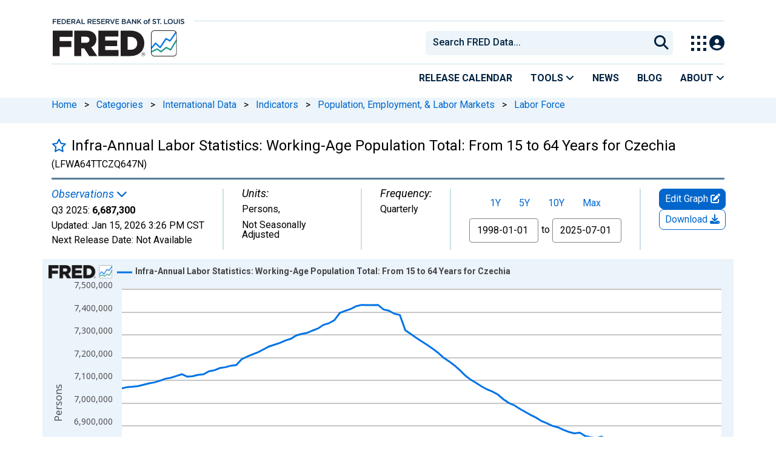

--- FILE ---
content_type: application/javascript
request_url: https://fred.stlouisfed.org/HvXyXnbK9kfdX/E2G8E0BOzUc/AVQ/uJcaDrcpkzfcGL5iri/Vy9GAQ/Cm4wX/xtwDjkB
body_size: 166910
content:
(function(){if(typeof Array.prototype.entries!=='function'){Object.defineProperty(Array.prototype,'entries',{value:function(){var index=0;const array=this;return {next:function(){if(index<array.length){return {value:[index,array[index++]],done:false};}else{return {done:true};}},[Symbol.iterator]:function(){return this;}};},writable:true,configurable:true});}}());(function(){lA();JcB();WZB();var A9=function Rq(TU,Jc){var wI=Rq;while(TU!=hm){switch(TU){case QR:{MF=JM*RJ+mW+vr+gM;q6=Y9+RJ-l9+vr*nz;sT=dz+zH+vr*NH+mW;PH=RJ-vr+fT*mW-dz;Xp=l9*vr+nz*mW+fT;X6=nz*vr+RJ*zH+mW;WF=RJ+gM*mW+fT+Y9;TU+=rf;}break;case YA:{rk=mW+nz*dz-fT-JM;QM=JM*dz+gM*NH*fT;TU+=jO;Gr=zH+nz*gM*l9;LI=dz+NH+fT+mW*zH;G6=dz*gM+zH*NH-JM;II=dz*gM-JM+l9*fT;Rz=fT-JM+gM+Y9*dz;kT=vr*fT*zH-JM;}break;case D2:{s9=gM*l9+mW*dz*JM;TU+=qP;lW=fT*NH*RJ-gM;BI=fT-Y9-RJ+dz*nz;k6=l9-Y9+nz*dz-JM;V9=RJ*fT-Y9+l9;SM=dz*Y9+gM-mW;Jq=gM*dz-RJ-mW-l9;Ek=gM*Y9+fT*mW*zH;}break;case mm:{Uz=dz+l9*RJ-NH;cz=JM+dz*RJ-nz-mW;gc=nz-Y9*JM+NH*dz;TU-=M8;Ak=NH*RJ*fT-zH+mW;wz=l9*fT+JM-Y9;}break;case jZ:{gI=nz*dz-gM*vr;TU=IL;vM=mW+l9*gM*Y9*vr;w3=dz*gM-mW*RJ+nz;U3=mW+dz-RJ+Y9+vr;mk=RJ*l9*vr*JM-mW;v9=l9+NH-vr+dz*zH;}break;case EQ:{TU=E;FS=fT*NH*Y9-JM;N9=vr+mW+zH*fT+NH;zT=nz*dz-vr-NH;Zk=l9+gM*JM*NH*RJ;}break;case rL:{C3=dz*nz-zH*NH-RJ;TU+=lf;L3=NH*RJ+nz*fT*Y9;Zr=dz*NH+RJ*mW-JM;p3=l9*vr*nz+gM-Y9;}break;case fh:{E3=l9*fT*JM-mW;Qk=mW+RJ*l9*zH;Yp=nz*dz-fT-vr*JM;qz=RJ*fT+Y9+dz-nz;TU=ZP;PT=RJ*fT-zH-nz-l9;BF=dz*vr+l9-fT*mW;}break;case lf:{zJ=l9+dz*gM-JM-fT;jU=l9-nz*JM+fT*zH;TU=DO;qJ=Y9+gM*JM*dz+RJ;KF=Y9*fT*zH-gM+RJ;Oq=dz-mW+fT*JM+gM;GU=gM+Y9+dz+fT-mW;q9=NH+fT-vr+dz+nz;}break;case fB:{if(mU(ZF,Qz)){do{ER+=UH[ZF];ZF--;}while(mU(ZF,Qz));}TU-=tO;}break;case Lj:{GR=dz*mW-zH+fT-gM;TU+=P8;R6=RJ+mW+gM*JM*dz;Aq=l9*dz+zH+mW-fT;pr=nz*gM*RJ;BT=JM*dz*nz+gM;W9=dz*nz+fT+gM-vr;vT=dz*vr-NH-RJ+nz;}break;case f5:{xH=mW-JM+fT*NH+vr;PU=Y9+vr+nz*gM;bz=fT-RJ+l9*zH+nz;TU-=XQ;bU=RJ+mW+dz-zH;Vp=RJ-mW+nz*JM+fT;Mq=Y9+vr+dz+RJ+mW;H6=RJ*l9-NH-zH;}break;case GP:{tT=nz-zH*RJ+dz*gM;nW=l9*nz*zH-vr-dz;Fr=mW*fT+dz+nz-vr;s3=mW*dz-NH+RJ*nz;Bq=nz*dz-gM-mW-zH;GF=JM*NH*l9*RJ*zH;Jp=RJ*dz-zH*mW-JM;TU=Gm;Wp=l9*Y9*zH*gM-dz;}break;case GQ:{TU=hm;return IU;}break;case Sj:{Xk=vr+gM*l9*RJ-zH;sH=Y9-l9+dz*gM;NR=gM*RJ*NH*mW-l9;Hr=JM*nz+gM*dz-vr;TU=pQ;K6=fT-gM+nz*dz+RJ;zW=zH+fT*gM-Y9*l9;}break;case ph:{while(mU(Wz,Qz)){var MJ=dW(fH(AT(Wz,lT),xr[fH(xr.length,JM)]),Wq.length);var Iz=DM(t9,Wz);var wk=DM(Wq,MJ);KW+=Fc(Nf,[zI(Xq(zI(Iz,wk)),wp(Iz,wk))]);Wz--;}TU=h8;}break;case vm:{var Az=U9[ZJ];for(var xW=Qz;fr(xW,Az.length);xW++){var HW=DM(Az,xW);var Jk=DM(pq.rm,KM++);wW+=Fc(Nf,[zI(Xq(zI(HW,Jk)),wp(HW,Jk))]);}TU=vQ;}break;case ZP:{h9=gM*dz+NH*RJ+vr;EJ=fT*RJ*JM+Y9-dz;J6=vr*fT+zH*dz;bM=JM+gM*dz-mW-vr;TU+=fj;tW=l9*vr*mW+NH*zH;dF=dz*l9-nz*JM+fT;S3=l9*zH*nz*Y9+dz;nU=gM*JM*fT-zH-vr;}break;case vR:{PF=vr*mW*RJ*Y9-dz;sM=l9*NH*zH*gM-nz;wU=l9*mW+dz*vr-JM;qF=vr*mW*zH+Y9*dz;TU=xL;}break;case If:{TU=hm;return ER;}break;case DP:{NT=Y9*zH-NH+dz*vr;dr=dz*mW+l9;cW=nz+l9+gM*mW*vr;G9=RJ+gM*dz+vr+nz;TU=jZ;Cq=zH*Y9*mW*l9-JM;lJ=fT*mW*zH+nz;hI=NH*RJ*Y9*gM-mW;SF=vr*zH*NH*mW-RJ;}break;case RZ:{var t9=Lc[vJ];var Wz=fH(t9.length,JM);TU=ph;}break;case nB:{TU=D8;GH=fT+gM*vr*RJ;AU=mW*dz-RJ-gM+l9;Nz=RJ*mW-vr+gM*dz;Tq=dz*vr+RJ+nz;CH=l9*dz-Y9-nz+fT;B9=mW*dz-l9*NH;hJ=vr*nz*Y9+dz*gM;}break;case vO:{xk=dz*l9*JM-mW*vr;TU=fP;kW=fT+dz*mW+NH+RJ;AH=l9-Y9*JM+NH*dz;NJ=Y9+fT*RJ-vr+mW;t3=fT+nz+NH+dz*l9;W6=vr*fT*NH+JM+RJ;L6=zH+nz*dz-JM+Y9;}break;case vf:{Yr=NH*vr*dz-l9*fT;mJ=mW*fT-l9-vr+JM;EH=fT+dz*mW-nz-vr;Bz=dz*gM+vr+mW*Y9;nc=JM-l9+dz*RJ-nz;rM=JM+l9*dz+vr*fT;TU-=jm;pT=l9*RJ*mW-gM;YW=nz*dz-Y9*l9+NH;}break;case T1:{DJ=dz*RJ-gM*nz+l9;wH=gM*fT*Y9-vr+dz;gH=nz*dz+NH*fT-gM;fq=l9*mW*RJ-vr+JM;x6=nz*dz-zH*JM+fT;bT=RJ+dz*gM+nz+fT;b6=Y9-nz-gM+dz*mW;JS=fT*l9-gM*vr+mW;TU-=WA;}break;case CB:{Iq=mW+dz*vr*JM;YT=vr+nz+l9+fT*mW;TU=hm;xT=Y9+JM+zH*dz+vr;pU=RJ+zH*dz+mW*gM;ZM=nz-zH+NH*RJ*fT;Kk=mW*fT-vr+NH;}break;case P1:{TU+=tQ;QI=nz*JM*dz-fT+gM;jW=JM+RJ*nz+dz+NH;D6=mW+vr+Y9*fT*zH;zS=l9*zH*mW-vr;Lk=vr*dz-l9-NH*Y9;FI=NH+dz*RJ+mW-nz;}break;case H5:{TU-=C2;gq=dz+NH+vr+Y9;VF=gM+l9+dz+mW;vk=dz-zH-mW+fT*JM;SH=dz+NH-RJ+fT+zH;qI=Y9+dz+l9+RJ-mW;mT=JM*zH+l9+mW+dz;YH=dz+JM;lM=zH*RJ-nz-Y9+dz;}break;case DO:{Zp=dz*l9+vr-nz+Y9;wS=NH+dz+mW*gM-zH;Tk=gM*fT+mW*NH+l9;nr=zH+dz*gM-JM+NH;BJ=Y9*fT-nz+dz*gM;QS=zH*dz+nz*l9-RJ;dM=NH+mW*l9*Y9-zH;TU+=lf;DI=dz+fT+Y9+gM;}break;case G1:{IW=fT-JM+dz*nz+mW;tJ=NH+nz*zH*l9;TU+=F;S9=l9*nz*NH+dz*vr;lz=RJ*JM+gM+l9*dz;HU=zH-NH+nz*gM*mW;T9=dz*gM-NH-l9-fT;gk=l9+dz*gM*JM+fT;GW=gM-dz+nz*Y9*fT;}break;case gj:{tM=zH+dz*RJ-nz*Y9;wc=dz*vr+zH+l9;Q9=fT*RJ+l9*nz*mW;c3=mW*nz-Y9+l9*dz;TU-=LZ;Ac=fT*RJ-Y9+JM;Qc=zH+JM+l9*dz-RJ;}break;case s5:{c9=NH*zH*dz+RJ;d6=JM+gM*mW*NH*l9;nJ=fT+mW*gM*RJ+Y9;RI=dz*gM-fT-JM+vr;TU=rL;Xc=nz-gM+dz*mW+fT;}break;case Tf:{sq=mW*Y9*vr*zH-JM;wq=RJ*l9+fT*nz+NH;HG=dz+Y9+l9*fT-RJ;fd=nz+Y9*vr*gM*l9;AD=fT*RJ+dz+gM*nz;cX=RJ+vr*nz*Y9*mW;TU-=tB;KX=Y9+JM-l9+dz*gM;}break;case O8:{UE=gM-nz-NH+dz*vr;Sv=JM*NH+zH+l9*dz;CS=JM+l9+RJ*gM*zH;nY=l9*dz+Y9+vr*fT;TU=LZ;OX=l9-vr+RJ+nz*dz;Ud=vr+dz*l9-mW*nz;}break;case S2:{YC=mW*dz+Y9*nz-RJ;ZD=Y9*JM+vr*l9*RJ;Nw=zH*fT*vr-Y9-dz;TU-=vx;hg=JM-nz+vr*l9*zH;qG=vr+mW*l9*nz;zs=l9+Y9+NH+dz+mW;HD=dz+fT-Y9+NH-RJ;}break;case Fj:{nV=RJ*vr+fT*l9-NH;Ks=fT*JM-mW+nz*dz;I4=NH+fT*vr+RJ*nz;TU=GB;gv=fT*mW-nz-NH+vr;S4=NH*l9*fT+zH*RJ;Nv=mW*dz-gM*vr+NH;zg=nz*gM*NH*zH-JM;}break;case kP:{var UH=Jc[km];TU=fB;var ER=AT([],[]);var ZF=fH(UH.length,JM);}break;case Kx:{cv=zH*dz*NH+JM-vr;QV=vr*dz-mW-fT;pC=Y9*JM*RJ*gM-l9;kG=nz+fT+dz*zH+NH;TU-=N;rb=NH*Y9+dz*nz+zH;md=fT*Y9*l9-nz-NH;Kt=vr*dz+NH-l9*zH;}break;case z2:{dw=NH*vr-nz+fT;OE=nz+fT+mW*NH+Y9;NE=JM*nz*NH+fT-l9;kD=gM+fT+RJ-mW-nz;XE=RJ+Y9-JM+zH+fT;TU=mx;Lb=NH+mW*Y9+vr*l9;zw=fT+NH-JM+Y9+vr;}break;case jB:{mV=fT*gM+RJ*nz*Y9;OY=fT*RJ+JM+NH;TU=mm;n7=NH+dz*mW-l9*gM;nd=dz*NH-gM+mW*l9;mt=mW*fT+Y9*nz+JM;}break;case V1:{TU-=HP;F7=JM*fT*RJ-NH+l9;m7=gM*dz-vr*nz-zH;dE=nz*dz-fT+l9-zH;EX=JM+nz*dz+zH-gM;mX=JM+dz+gM*mW*NH;tv=vr*l9+mW+dz+Y9;}break;case OZ:{U4=mW*fT-nz*NH-Y9;Sd=JM*vr+fT*l9-zH;TU=fh;LD=Y9*NH*gM+zH*fT;wV=NH*dz+gM*l9;TV=zH*gM+dz*vr+Y9;UV=JM*mW*RJ*l9;T4=NH*vr*mW*gM-fT;ZG=mW+gM*fT+nz*zH;}break;case G:{FV=vr*mW*fT+gM-l9;TU=Lj;NC=RJ*JM*dz-mW+Y9;bd=gM-JM+vr*dz+RJ;Iv=nz*fT-gM+JM+dz;}break;case k2:{jn=fT*NH+zH-gM+dz;sS=RJ+zH*dz+NH;Xn=l9*dz-NH+vr;tg=mW*dz+vr+JM;TU-=R1;sX=l9*RJ+fT*nz*Y9;}break;case Ex:{if(fr(dV,Pn.length)){do{var Lv=DM(Pn,dV);var Mv=DM(WY.EL,P0++);I0+=Fc(Nf,[zI(wp(Xq(Lv),Xq(Mv)),wp(Lv,Mv))]);dV++;}while(fr(dV,Pn.length));}TU-=Bh;}break;case Q5:{Is=vr*nz*gM+dz+fT;kv=vr+nz+gM+dz*zH;UY=dz-vr+RJ*gM;ZE=dz*vr-gM-Y9*zH;RY=RJ+nz*dz-JM+l9;bC=nz*l9*vr+mW*fT;TU-=X1;}break;case j5:{if(fr(N7,Aw.length)){do{EC()[Aw[N7]]=tn(fH(N7,Xd))?function(){return Nt.apply(this,[j1,arguments]);}:function(){var XG=Aw[N7];return function(jw,Av,rs){var xV=WY(zE,Av,rs);EC()[XG]=function(){return xV;};return xV;};}();++N7;}while(fr(N7,Aw.length));}TU=hm;}break;case N8:{var Qn=Jc[km];Dg=function(Y4,sv){return Rq.apply(this,[XP,arguments]);};return xG(Qn);}break;case wQ:{TU=qO;c7=dz*mW-Y9*fT*NH;pb=RJ*vr*gM+l9-nz;Nn=JM+Y9*gM+dz*vr;Tv=mW*Y9+dz*vr+l9;Ov=l9*dz+mW+gM+RJ;}break;case AP:{NS=RJ*mW*l9+zH-fT;wX=JM+vr*dz-fT;Cn=dz*zH-JM+RJ*fT;TU+=UQ;sw=mW+zH*fT*vr;nb=dz+fT+mW*RJ*gM;Zn=vr+fT*nz+NH+gM;Yt=Y9-nz-JM+gM*dz;}break;case VP:{TU=O8;KE=fT*zH+NH*dz+mW;dn=RJ+NH*mW*nz*zH;ps=zH*dz-NH*mW*nz;Rn=NH+dz*zH+l9+Y9;wn=nz*dz-mW-vr+l9;Nb=fT*RJ*JM+dz-vr;}break;case df:{YS=JM-NH*RJ+fT*mW;YG=dz*l9+zH-Y9+fT;fw=Y9*l9*nz*zH-vr;IV=dz*RJ-nz*JM+Y9;Kw=mW*NH*fT-RJ-zH;TU-=nh;DE=mW-NH*nz+dz*vr;YX=Y9+zH*fT*gM-NH;vV=JM+fT*NH*RJ-nz;}break;case Xx:{TU+=Vm;Z0=Y9*vr+zH-mW+gM;F4=nz+dz+gM+mW-vr;M4=RJ*dz-fT+NH;TG=dz*gM+fT;nG=NH*zH*dz-RJ*vr;}break;case PB:{t4=JM*gM+vr+mW*dz;TU-=Hf;lX=zH*fT*mW-JM-vr;FD=vr*l9*nz+mW*NH;hX=dz+l9+RJ*nz*gM;JX=vr*dz*NH-gM-l9;fV=mW*fT-l9-gM-Y9;fg=nz*dz+l9+RJ;}break;case bZ:{Qb=JM*zH-vr+mW*dz;Fd=NH*RJ*mW+zH+dz;Mt=dz*JM+RJ+l9*gM;cE=Y9*RJ*nz;QD=dz*zH+fT-NH+RJ;jt=RJ+zH*JM+l9*fT;TU=G1;Zt=l9*dz+zH*gM-Y9;}break;case PR:{ES=dz*gM+nz+l9+RJ;MD=l9*RJ*mW+gM*nz;W0=fT+RJ+Y9+dz*zH;tC=gM+NH+Y9+RJ*fT;f7=dz*vr-NH;TU+=P1;Tn=nz*JM+vr*dz-zH;}break;case RL:{Kn=l9*fT+mW+NH-zH;Eb=RJ*vr*Y9*mW-JM;Zv=nz*dz-RJ+mW-zH;TU=xf;AG=nz+vr+gM*dz+fT;dG=gM*l9*mW+dz*Y9;}break;case FL:{Lw=JM*NH+nz*vr-gM;DY=mW+Y9+zH*nz;TU+=Yj;Pt=mW*NH-zH+vr*nz;ld=fT-vr*Y9+l9*mW;LY=gM+NH+fT+zH+RJ;qd=nz-gM*NH+RJ*Y9;dY=vr-zH+Y9+mW*nz;ws=vr-mW-nz+Y9*fT;}break;case Qm:{TU=Tx;XY=l9*gM*nz-mW*NH;kd=JM*vr*dz+nz*gM;Ut=gM+fT*l9+zH;zd=dz*nz-l9*zH-RJ;g4=JM+mW*vr*l9-fT;K7=l9*dz+mW+vr-zH;}break;case sL:{L4=dz*l9-zH-fT-Y9;kX=RJ+dz*gM+NH*mW;hw=vr+zH*NH*RJ*mW;Z4=Y9*nz+dz*zH-l9;QC=NH*Y9*dz+gM;Ws=l9*RJ*mW-Y9;TU-=Y5;}break;case Wh:{I7=mW+zH*nz*l9-RJ;AC=RJ*dz-l9*JM;TU=J;vY=nz*Y9-NH+dz*mW;d7=Y9*zH*RJ*l9-dz;d4=l9+gM*zH*fT-mW;}break;case h8:{return Rq(N8,[KW]);}break;case D8:{bn=gM*NH*fT-zH*mW;IG=RJ+fT+l9*dz;TU-=qx;Rs=vr*JM+dz*gM-Y9;TC=Y9*zH*vr*nz+fT;}break;case M5:{TU=hm;return I0;}break;case J5:{mw=RJ*fT+l9*mW*vr;qV=NH-Y9+zH*gM*mW;TU-=Vf;kb=mW+dz+RJ*fT-vr;kE=zH*JM+mW+fT*nz;lD=nz*vr*RJ-JM;Zs=RJ*gM-vr-zH+dz;}break;case L:{Lt=fT*l9-gM+JM+nz;TU+=KL;H7=dz*zH-vr-l9+Y9;hC=zH*dz-vr-Y9+nz;Cd=l9*mW*nz*JM-vr;qw=zH-RJ*NH+dz*l9;Ss=mW*RJ*gM*JM-NH;Gn=l9-nz+dz*JM*vr;zv=l9+fT+zH+gM*dz;}break;case x1:{AY=dz*nz-Y9+l9+gM;qg=l9*zH*fT-NH*dz;L0=gM+fT*NH*RJ*JM;DS=dz*zH+fT*l9;TU-=V8;}break;case T:{Rd=JM*fT*mW*zH-RJ;Hg=Y9*mW+vr*dz*JM;TU-=KL;Jt=fT*Y9*NH-l9;Xs=l9*fT*NH-zH+JM;DC=Y9+RJ*dz-nz*mW;w4=zH+dz*l9-Y9+gM;xg=zH+RJ*l9*nz-fT;}break;case Cm:{Yd=l9+JM+mW+dz*vr;PE=dz*gM-RJ*Y9-nz;TU=NO;vb=RJ+dz*l9+JM;mn=dz*Y9-l9+JM;RD=zH+dz*nz+mW-fT;}break;case pL:{Pv=l9*fT+gM+dz;bD=NH+nz*dz+gM*vr;lt=NH+Y9*dz-RJ*vr;XC=dz*Y9-NH+gM*nz;TU=KZ;tG=dz*gM+vr*JM*l9;QE=fT+dz*nz+l9-gM;gw=vr*RJ*Y9*NH-nz;}break;case ZL:{GV=Y9*nz*mW+zH+fT;Kv=JM+zH*gM*fT-NH;TU+=bA;CC=NH*nz+fT*RJ*JM;gt=dz*vr+mW-l9*RJ;Bn=Y9*nz+zH*dz-RJ;bV=JM+vr*RJ*nz-zH;}break;case fj:{cb=zH+nz*Y9+vr-gM;Jn=l9-zH+mW+vr*JM;TU-=Sm;P4=RJ+l9+gM-Y9;D7=NH*zH+JM+Y9+vr;dD=gM+RJ+JM-NH+vr;bg=JM*mW*Y9-nz+RJ;}break;case pZ:{NG=nz*mW*gM-l9-zH;FE=RJ*dz-fT-NH*mW;kt=NH*JM*dz+RJ-Y9;cG=fT*RJ-mW-JM-dz;TU-=Vj;Gs=dz*nz+vr*mW*JM;Fn=dz*l9+nz+mW+gM;Db=zH*RJ*l9-JM-NH;}break;case CL:{Q0=mW*dz+RJ+gM+zH;cC=nz*dz-mW*RJ*zH;ZV=RJ*gM*l9+Y9+JM;TU=cx;Wd=zH+gM*RJ*vr;GS=dz*gM+nz*mW;Yw=dz*l9-nz*JM-fT;Vw=mW*nz*gM-Y9-vr;BE=zH+vr*JM*dz-RJ;}break;case vL:{WC=dz*nz+mW*zH+l9;xt=nz*RJ-NH+dz*l9;k7=NH*zH*RJ*l9+JM;dX=JM*l9*fT*NH;OC=RJ*nz*mW-JM-NH;TU-=bP;pY=dz*l9+RJ-mW*JM;JE=fT*RJ+vr*NH+mW;Xb=RJ*nz*JM*vr;}break;case HP:{var Aw=Jc[km];AX(Aw[Qz]);var N7=Qz;TU=j5;}break;case xQ:{A0=mW+fT*RJ+l9;jg=Y9*vr*gM*nz-zH;rE=NH*JM*zH*dz+fT;Ld=fT+RJ+zH+nz*dz;TU=Dh;rX=dz*mW-nz+zH-RJ;vG=RJ+NH+Y9+l9*dz;}break;case F2:{Ed=RJ*Y9-gM+dz*mW;YV=dz*l9+RJ-zH-fT;KC=JM-gM*zH+RJ*dz;pt=l9*RJ*mW-zH-JM;lb=fT*JM*zH+nz+vr;IC=JM*RJ*Y9*vr+dz;GY=zH*mW*gM+vr+Y9;gd=mW+fT*vr+dz+nz;TU+=CO;}break;case AA:{tX=mW*dz-nz-RJ-vr;Ug=gM*dz+nz+mW+fT;TU=p1;VG=vr-RJ+zH*fT*mW;Fw=dz*mW+nz+zH+fT;pV=l9*NH+fT+gM*dz;Ib=dz*vr+NH-fT-RJ;Tw=fT+nz*dz+JM+vr;nS=fT*vr*mW+l9-Y9;}break;case UL:{hd=l9*mW*RJ+Y9*vr;Bd=zH*fT+gM+JM+dz;UD=RJ+l9*vr*nz*NH;jG=l9*vr*zH*NH+JM;VD=fT+Y9+dz*zH*NH;TU-=jj;dC=fT*l9+NH+zH+nz;}break;case qf:{M0=fT*gM-RJ;vn=NH+Y9*dz-zH-RJ;BX=l9*JM*mW*gM+zH;fY=nz*Y9*l9*zH+vr;jb=zH-RJ-nz+fT*l9;mD=l9*RJ+zH*fT+Y9;TU=k2;nw=fT+mW+vr*RJ*zH;vw=Y9-nz+gM*RJ*l9;}break;case B5:{St=mW+NH+gM*RJ*nz;fE=RJ*nz*JM+zH;WE=nz*RJ*JM+NH+Y9;TU+=M5;Y7=vr-fT+dz*gM;xC=JM*NH-zH+mW*fT;}break;case JR:{cY=NH-gM*fT+l9*dz;x7=dz*l9+RJ*nz;zb=l9*dz-vr+NH-fT;xX=vr*dz+mW*l9+Y9;RG=nz*dz-mW-l9;ZX=nz*dz-zH*RJ-Y9;TU=RL;qC=zH+JM+nz*RJ*vr;mY=NH*dz-mW-fT+Y9;}break;case Hh:{Vd=gM*mW*RJ-NH*vr;Dw=dz*gM-RJ-zH-Y9;Td=Y9-zH*fT+nz*dz;gD=dz*NH+RJ*JM+l9;TU-=Tm;}break;case Of:{v7=mW-NH+gM+dz+vr;TU-=Z;zY=gM*nz-RJ+fT+zH;c4=NH+vr-JM+nz*RJ;r7=dz+gM+mW+l9+vr;hn=nz*NH+gM+dz;}break;case Oh:{As=Y9*gM+dz*nz+fT;Xw=Y9*NH*fT-gM*JM;fD=nz+dz*gM+RJ+NH;TU=RP;Fb=JM*gM+dz*vr-fT;}break;case HB:{HE=Y9*nz*l9;gE=gM*NH*mW*zH+dz;NY=gM*fT-mW;VY=dz*nz-Y9*RJ-NH;TU=Wx;}break;case Vf:{xv=l9+vr*dz+mW+Y9;ED=RJ+l9*gM*nz;T0=dz*RJ-l9*NH-mW;TU-=t5;Gv=zH*Y9*vr*RJ;Js=mW*RJ+Y9+zH*dz;}break;case J:{rn=l9+RJ*zH+dz*nz;Qv=NH+RJ+dz*gM-zH;tD=mW+vr*dz-zH*RJ;K0=dz*nz+zH+gM+vr;TU=px;Ig=dz*vr-l9-nz*Y9;lY=zH*NH*fT-Y9;}break;case QZ:{TU-=Pf;Ob=l9+JM+RJ*nz*mW;cV=vr*dz+RJ*Y9-JM;XV=Y9+fT*RJ+gM*mW;Ln=fT*vr*mW+JM-Y9;}break;case VQ:{KV=NH*zH*dz-vr*gM;qt=Y9*zH*mW*l9+JM;BV=vr+fT+dz*l9-JM;QY=fT*mW+NH+dz*Y9;C7=RJ-vr+gM*fT;TU-=lB;zC=mW*l9*zH*vr-Y9;}break;case tP:{mW=Y9-JM+zH;gM=mW-NH+JM-Y9+vr;nz=l9*NH-Y9*JM-zH;fT=zH*l9-gM-JM+nz;RJ=zH*gM-Y9-nz-mW;TU=P5;dz=NH*vr*RJ;DG=fT+dz*vr-nz-JM;}break;case IL:{Vn=Y9+vr*dz+mW;OD=dz*gM+Y9+fT-zH;TU+=R1;hD=fT+gM+l9+mW*dz;Ys=zH+nz*dz+fT+gM;}break;case A1:{GE=RJ+NH*gM+fT+dz;B0=RJ*vr+l9+dz*JM;TU+=mj;LE=dz*nz-mW*JM*zH;wd=nz*vr*gM+mW-JM;}break;case fP:{F0=zH+l9+RJ*vr*gM;s7=fT+RJ*l9+dz-zH;Mw=gM*fT*NH*JM+nz;jY=vr+JM+nz*Y9*RJ;UX=nz+fT+l9*mW*vr;NX=nz+dz*RJ-mW-vr;TU=gj;T7=RJ+l9*Y9*mW+dz;JV=Y9*gM*nz-l9*NH;}break;case YQ:{ft=JM+RJ*l9+dz*NH;GX=fT*Y9*gM-zH-nz;TU+=Oh;Tt=dz*vr+fT*RJ+JM;jX=mW*dz-JM+Y9*zH;Ct=zH*mW+dz*NH-vr;Yn=dz*zH-Y9+vr+NH;}break;case jQ:{dg=JM+fT*gM+vr;TU=Hh;VV=JM+l9*nz+dz-zH;Iw=Y9*mW*fT-nz*RJ;qX=dz*nz+RJ*Y9-NH;}break;case GL:{TU-=QA;Qw=NH*RJ*fT+l9;Jg=zH+nz*fT-vr+dz;EV=dz+zH-Y9+fT*l9;YE=gM+nz*mW+dz-JM;}break;case RQ:{nv=dz+RJ*vr*NH+JM;bt=nz*mW*RJ+vr;RE=RJ*dz-mW-Y9-nz;b7=mW+l9*RJ*gM;TU=PQ;Jw=JM*Y9*dz-l9+vr;}break;case lx:{rv=NH+dz*nz+RJ*vr;lw=RJ*fT+zH*mW+nz;WV=JM+dz*mW-nz-fT;TU=GP;ks=fT*l9+zH*gM*mW;O0=lw+j0+WV-ks;Bv=l9*gM*vr+mW*fT;}break;case px:{pX=JM+Y9-vr+RJ*fT;qE=dz*l9-fT-gM+mW;TU+=QO;SD=NH+dz*Y9-l9;tb=vr-gM+fT*NH*RJ;zX=mW*dz+Y9-RJ;}break;case YP:{var lT=Jc[km];var vJ=Jc[b5];TU+=JP;var Wq=Lc[mg];var KW=AT([],[]);}break;case xj:{tV=NH*dz+vr*nz*RJ;DX=vr*nz*mW+dz-Y9;Q7=fT*RJ-nz+mW;Z7=nz*fT-RJ-l9-vr;Cg=dz*nz-zH*JM-fT;bX=l9*mW*gM-nz-vr;TU=L;Un=gM+RJ+vr*fT*zH;}break;case p2:{jC=NH+fT+vr*JM*zH;SE=JM*nz*mW+gM+NH;X4=RJ*JM*mW-l9;w7=fT+NH*l9+RJ;WX=mW+fT+gM+l9;Ot=gM+l9*zH-mW-RJ;ND=vr*Y9+fT+nz-mW;Zg=RJ*l9-vr+Y9+gM;TU+=l8;}break;case cQ:{Gt=NH*RJ*fT-gM*Y9;TU-=t8;Sg=mW*nz+l9*dz-gM;nC=nz-vr*fT+dz*Y9;rG=fT+vr*Y9*zH*gM;}break;case BQ:{Fs=gM*JM+fT*zH-nz;mg=NH*fT-mW+l9;TU-=bQ;FY=JM+Y9-vr+fT+mW;SC=Y9*l9-zH+NH-RJ;xY=NH+JM+l9;x0=NH*RJ-gM;}break;case RP:{wC=NH-zH+dz*RJ-vr;K4=mW+Y9+nz*vr*zH;vd=vr+fT*JM*l9+Y9;lG=mW-l9*RJ+nz*dz;cg=dz*l9+nz*mW+JM;TU=DR;}break;case Dh:{kn=gM*dz-mW*zH+nz;PC=nz*fT-gM+RJ;TU-=l5;v4=gM*nz*zH+mW*dz;l4=dz+mW-vr+nz*fT;XD=dz*vr-RJ+l9-nz;r0=dz+fT*l9+nz+vr;}break;case j1:{ZC=mW*JM-vr+RJ+dz;VE=nz*dz+l9*mW+vr;BC=dz-vr+l9+RJ;Ub=gM+l9*mW*NH*RJ;J0=fT+nz+dz*mW+vr;bs=Y9*RJ+zH*dz-JM;TU=Xm;LV=l9+mW*nz*vr*NH;lC=JM*dz*gM-Y9-l9;}break;case B1:{tS=dz*gM+fT+RJ-l9;SG=l9*Y9*JM+nz+dz;TU=V1;Gw=RJ*fT*Y9-gM-nz;f4=l9*dz+vr*NH+nz;JC=dz+vr*RJ;RX=mW*dz+nz-vr+RJ;}break;case x5:{wY=zH*NH-fT+gM*dz;Gd=dz*l9-JM-zH*vr;TU-=TO;ww=dz*nz+zH*mW;CD=RJ+zH-fT+dz*nz;z7=dz*l9-vr*zH;}break;case wj:{PY=gM*zH*JM*NH*RJ;TU+=Th;rd=gM*Y9*fT+RJ;IE=l9*dz+vr-fT*JM;BG=fT*Y9*JM*gM+zH;Wb=RJ*Y9*mW+JM+gM;}break;case Bh:{VX=l9+zH*RJ;TU=FL;A4=mW+l9+zH+vr+nz;Rt=Y9*nz+vr*zH*JM;AE=l9+nz+gM;zG=RJ+zH+gM+Y9-mW;O7=RJ*NH+l9-zH+gM;Hd=fT+gM+nz-RJ-Y9;An=Y9+vr*mW+zH*gM;}break;case VB:{rV=mW*dz-l9*JM-NH;vC=l9+dz*vr+mW+gM;mG=l9*JM*fT-zH;Ab=l9-NH+gM*dz*JM;bG=NH+vr*RJ*gM+fT;q7=vr*dz-gM*zH;n4=RJ*vr*l9+gM+zH;TU=CL;}break;case kj:{ID=l9*dz-fT+vr-zH;M7=nz*dz-RJ*vr*JM;ct=dz*Y9-JM-nz*zH;QX=l9-nz*Y9+dz*RJ;TU+=rL;lE=NH+dz*l9+vr+gM;Rb=nz*dz+NH-gM*vr;PV=Y9+l9+mW*dz-JM;Yb=mW*vr*fT-l9-NH;}break;case YL:{TU-=fZ;J7=dz*nz-NH*fT-vr;sG=Y9*gM+zH*RJ*nz;CX=zH*fT+Y9*dz-RJ;O4=fT*l9+RJ+dz;V7=gM*RJ+dz*mW+nz;}break;case HZ:{Wg=JM+nz+RJ*l9*zH;tY=NH+fT*gM-zH;sC=dz*gM-nz+vr*l9;fs=Y9+gM*fT+l9;TU=sO;}break;case rR:{Dd=dz+zH*mW*fT+nz;Rg=fT+zH*dz-Y9;J4=Y9*dz-NH*gM+RJ;TU-=qf;EY=dz+NH*RJ*fT-JM;}break;case E:{sY=nz*mW-gM+zH+dz;NV=nz*fT*NH-vr+Y9;Ww=RJ*fT+vr*NH-l9;pw=zH*vr*Y9+dz-gM;Gg=dz+Y9+RJ*mW-nz;TU+=Bj;R7=RJ*mW-l9+dz+Y9;}break;case BB:{vX=l9*dz-gM-RJ+fT;Tg=nz+l9+vr+fT*RJ;JY=zH+dz*gM-NH*vr;m4=vr+mW+Y9*fT+dz;TU+=sA;Ag=Y9+l9+fT*vr-mW;nX=fT+Y9*dz-mW+zH;Ew=l9*dz-vr-gM+Y9;Nd=JM+vr*NH*gM*nz;}break;case xf:{kV=RJ+NH+Y9*dz+fT;Fg=vr*dz+gM*nz+mW;mv=dz+fT*vr+JM+Y9;xb=zH*NH*dz-fT;TU=YQ;}break;case J8:{vs=zH-gM*RJ+mW*dz;PX=gM*nz*RJ+NH+vr;Id=dz*RJ-gM*fT;js=nz*mW+dz*vr+JM;TU=C2;Ev=zH*dz+RJ*l9+gM;hb=JM+nz+mW+fT*vr;}break;case rA:{Vs=vr+l9+mW*dz;TU=tB;SV=l9*fT*Y9;Hs=dz+zH-mW+gM-Y9;Og=fT*RJ+gM*l9;Ds=RJ-vr+dz*NH-JM;}break;case HR:{gY=nz*mW*gM*NH;WG=Y9*vr*gM+fT*l9;TU=x5;f0=dz*mW+RJ+JM+nz;Mb=mW-gM+nz*dz-zH;}break;case Z8:{bw=gM*NH-nz+dz*Y9;qv=RJ*fT-nz+l9-zH;xE=dz*JM*nz+NH*gM;CV=fT+RJ+gM*nz;kC=dz+Y9*NH+JM;E7=fT+NH*dz-nz+gM;qD=mW*nz*NH*gM+fT;TU=YA;EG=l9+nz*fT+Y9;}break;case Pf:{var wG=AT([],[]);var E4=xs[W7];for(var RC=fH(E4.length,JM);mU(RC,Qz);RC--){var At=dW(fH(AT(RC,sE),xr[fH(xr.length,JM)]),bb.length);var Vg=DM(E4,RC);var pg=DM(bb,At);wG+=Fc(Nf,[zI(wp(Xq(Vg),Xq(pg)),wp(Vg,pg))]);}TU=Dm;}break;case EZ:{zn=nz+gM*zH+vr-JM;TU+=EO;Cv=zH*RJ+mW+fT+gM;P7=NH*vr-l9+nz*RJ;j4=fT+NH*zH+l9-RJ;It=JM+fT+gM-mW+NH;CY=fT+vr*mW+RJ*JM;}break;case RB:{while(fr(Wt,wt.length)){HV()[wt[Wt]]=tn(fH(Wt,vr))?function(){return Nt.apply(this,[Q5,arguments]);}:function(){var nt=wt[Wt];return function(pE,L7,AV,Cb){var dv=pq.call(null,pE,L7,tn(tn(JM)),Bb);HV()[nt]=function(){return dv;};return dv;};}();++Wt;}TU=hm;}break;case XZ:{qY=fT+JM+gM*RJ*vr;Ms=fT*vr+dz+zH+NH;VS=fT*RJ-JM-vr*Y9;wg=JM+gM+l9+dz*zH;Sw=mW*dz+JM+nz*Y9;MC=RJ*Y9+zH*dz-gM;TU=PB;wv=nz-Y9+vr*mW*fT;}break;case sO:{Ng=NH*mW+vr+gM*dz;BY=Y9*dz-l9+NH*gM;TU=S2;Ft=JM-fT-gM+l9*dz;Xg=nz*JM*l9*RJ+fT;Hv=NH+vr*fT-l9-Y9;Dt=l9*dz+RJ-fT+mW;}break;case Rf:{Pd=dz*gM+fT+nz;Mn=mW*Y9*vr*NH-l9;TE=mW*dz-nz+zH-gM;qs=l9*vr*zH*mW+NH;ln=Y9+nz*dz-JM;V4=l9+nz*dz*JM-fT;sb=NH*dz+vr-gM*Y9;TU+=qB;BD=dz+gM+vr+fT*l9;}break;case p1:{KD=Y9+RJ*dz-fT+NH;jV=mW*JM*dz+gM-nz;g7=dz*vr-l9*nz;Pw=Y9+fT+dz*zH-JM;tE=dz*nz*JM-vr*mW;zV=dz*gM+l9+Y9+fT;Kb=zH+JM+vr+dz*gM;TD=mW*dz+gM-JM-RJ;TU-=q8;}break;case v5:{TU+=sA;Od=NH*JM*Y9*nz*RJ;cw=nz-gM+l9*JM*fT;Zd=Y9+vr*nz+dz*l9;HY=gM-JM-vr+dz*mW;Os=NH+dz*nz-Y9*vr;bY=mW*dz-l9+nz*RJ;ls=NH*RJ*fT+JM-gM;}break;case Tx:{gn=dz*RJ+JM-vr-nz;ds=vr+RJ+nz+mW*dz;TU-=TO;XX=dz*vr+Y9-l9-zH;rt=dz+nz+gM+NH*fT;}break;case Vx:{TU=EZ;lS=nz*RJ-Y9;LX=Y9-zH+vr*gM+fT;tt=Y9*zH+RJ*JM*mW;sd=fT*zH-RJ-vr*l9;TX=zH*mW+nz-RJ+gM;fG=zH*vr+fT*JM-nz;XS=JM-zH+l9+gM*RJ;}break;case C2:{On=Y9*zH*nz-vr-mW;p4=fT*Y9*zH-RJ+nz;t7=dz*JM+NH*gM;TU+=nx;N4=gM*dz+mW+l9+vr;Pg=zH*l9+dz-vr+nz;}break;case UO:{hv=dz-RJ+fT*l9*NH;Ts=fT*nz+RJ-dz+mW;qb=Y9-nz-mW+dz*zH;nE=dz*NH+fT*RJ;UC=fT*RJ+mW-NH+nz;OG=mW*zH+nz*Y9*fT;TU-=wm;}break;case LZ:{Ow=l9-mW+nz*dz+gM;Fv=mW*dz+vr+nz*Y9;ME=NH+RJ*dz-Y9*zH;c0=dz*mW-fT+zH*nz;TU+=I;hV=l9*nz*mW+RJ+JM;}break;case JL:{EE=mW*gM+vr+fT*RJ;TU-=Wh;fC=JM+RJ+vr*dz;gs=Y9*NH*mW*RJ-zH;nn=NH+fT*Y9*l9;gb=l9*JM*fT-vr-mW;GC=zH*RJ*nz+vr+l9;}break;case xR:{TU=GQ;if(fr(lv,FC.length)){do{var tw=DM(FC,lv);var IY=DM(Dg.WQ,pD++);IU+=Fc(Nf,[zI(Xq(zI(tw,IY)),wp(tw,IY))]);lv++;}while(fr(lv,FC.length));}}break;case Bm:{PD=fT*zH-mW+l9-NH;JG=nz*NH*l9*vr;mb=mW*gM*zH*vr;TU=f8;CE=mW+RJ*gM*nz-Y9;nD=mW-JM-NH+zH*fT;sD=JM+fT+Y9+dz*gM;}break;case LP:{X7=l9*NH*mW*nz;YY=l9*RJ-NH+dz*mW;ms=vr*dz+fT-mW;Sn=dz*mW-Y9-gM-nz;Qg=vr+l9*dz-RJ*NH;Dn=zH*mW*fT+JM;TU=gx;}break;case qO:{Bs=fT+nz*dz+l9+RJ;vv=vr+RJ+Y9+gM*dz;B4=NH*gM*mW*nz+JM;W4=JM+dz*NH*Y9+zH;hs=gM-dz-JM+fT*nz;MV=RJ*dz-mW-l9*Y9;TU=PR;fX=Y9*dz+nz*JM*NH;}break;case GB:{fv=zH*RJ*JM*mW+gM;CG=l9*dz-zH*nz-JM;DD=gM*dz+nz*l9+NH;vt=NH-JM+l9+mW*dz;xw=NH*fT-RJ+dz*vr;TU=qf;Dv=nz*dz-NH+zH*mW;LC=dz*gM-vr-Y9*JM;}break;case Am:{Md=fT*gM+Y9+RJ*JM;TU=s5;SX=gM*fT-Y9;rw=zH*dz-JM-gM;Us=vr*mW*l9*zH-RJ;LG=fT+dz*mW-gM*JM;Xv=JM+RJ*mW*NH*gM;rY=dz*RJ-vr*fT+Y9;r4=JM+gM*nz*l9+fT;}break;case b5:{xr.push(hD);TU=hm;MG=function(YD){return Rq.apply(this,[Hj,arguments]);};Fc(qP,[fE,lV,qd,zY]);xr.pop();}break;case XP:{TU+=m2;var TY=Jc[km];var sV=Jc[b5];var IU=AT([],[]);var pD=dW(fH(TY,xr[fH(xr.length,JM)]),gC);var FC=Lc[sV];var lv=Qz;}break;case Im:{zE=vr*Y9*gM-mW;x4=nz*NH*Y9*JM+l9;TU=Xx;Uv=mW*RJ*l9*NH-zH;wb=gM*JM*mW*NH-zH;}break;case wm:{TU+=G2;return [FY,Wv(SC),Wv(xY),x0,Wv(Y9),Wv(mW),Z0,Wv(zH),Wv(vr),Wv(vr),Wv(Yv),gC,Qz,Wv(xY),[zH],Wv(NH),Wv(Xd),Wv(JM),Wv(Yv),nz,Wv(xY),cb,Wv(zH),Jn,Wv(cb),P4,D7,Wv(dD),Wv(x0),dD,Wv(x0),Wv(NH),Wv(mW),bg,Wv(vr),Y9,Wv(dw),[Qz],vr,Y9,Wv(zH),gM,Wv(l9),Jn,NH,xY,Wv(OE),NE,Wv(xY),D7,Wv(vr),mW,Wv(x0),JM,SC,Wv(x0),Xd,Wv(xY),vr,RJ,Wv(Y9),Wv(Jn),bg,Wv(D7),vr,Wv(kD),XE,Wv(D7),nz,mW,Yv,Lb,Wv(vr),Wv(x0),Wv(zw),Wv(JM),zH,Wv(x0),Wv(zH),Y9,dD,Wv(mW),JM,[gM],Wv(NH),vr,Wv(gM),x0,Wv(gM),Wv(NH),RJ,Wv(QG),pn,JM,vr,Wv(kg),Cw,Wv(Cw),[RJ],Wv(Y9),Wv(vr),Wv(mg),gg,nz,gM,Wv(l9),Wv(Tb),[RJ],nz,Wv(bE),Wv(gg),Hn,Wv(nz),Wv(k4),kg,vr,Wv(nz),Wv(xY),Wv(gg),VX,[Qz],Wv(A4),bg,SC,Wv(l9),D7,Wv(Jn),vr,JM,xY,Wv(Jn),Wv(NH),D7,JM,Wv(Y9),Wv(x0),Rt,Qz,Wv(zH),Wv(gM),Wv(dD),D7,AE,Wv(FY),zG,Jn,JM,Wv(vr),Wv(zw),O7,Wv(zH),bg,JM,Wv(Y9),Wv(x0),mW,JM,kD,xY,Wv(x0),Y9,Wv(Hd),Qz,SC,Wv(nz),fT,Jn,Wv(Jn),Wv(NH),D7,Y9,Qz,Xd,Wv(x0),Xd,Qz,Qz,JM,Qz,Wv(SC),Wv(gC),An,Wv(Lw),DY,Wv(fT),mW,Wv(Y9),Wv(Z0),FY,Wv(Pt),ld,Wv(O7),SC,Wv(LY),LY,xY,Wv(gC),Wv(gC),RJ,l9,SC,qd,Wv(x0),SC,mW,Wv(kD),Wv(SC),zw,Wv(fT),Wv(gC),Lb,Wv(dY),SC,xY,Wv(bg),Jn,Yv,Wv(l9),Wv(D7),Qz,Wv(SC),JM,Wv(bg),D7,NH,Wv(NH),gM,Wv(ws),QG,JM,[gM],l9,Wv(l9),nz,mW,Wv(kg),lS,Wv(Xd),xY,Wv(SC),gM,mW,Wv(JM),Wv(kg),LX,Wv(NH),bg,Wv(D7),vr,Wv(tt),Hn,Y9,Wv(sd),k4,Y9,vr,Wv(x0),xY,Qz,x0,Wv(Jn),bg,Wv(SC),zH,Wv(dD),xY,Wv(xY),x0,Wv(SC),nz,Y9,Wv(vr),Wv(SC),x0,Wv(xY),NH,zG,Wv(xY),Wv(Y9),bg,Wv(Jn),Z0,Wv(Jn),Wv(bE),TX,Wv(D7),NH,NH,JM,Wv(fG),DY,Wv(vr),Wv(kD),kD,l9,Wv(zG),[zH],Wv(JM),Y9,NH,l9,Wv(zH),xY,Y9,nz,JM,JM,Wv(FY),bg,SC,Wv(l9),Y9,Jn,Wv(bg),Wv(JM),mW,Wv(vr),mW,Wv(zG),vr,xY,JM,Wv(bg),D7,NH,Y9,SC,XS,Wv(vr),Wv(Jn),Wv(zn),Y9,Wv(l9),NH,vr,Wv(l9),l9,Wv(Cw),Wv(NH)];}break;case f8:{m0=l9*vr*NH*gM-RJ;gX=JM*l9*gM+fT+zH;vS=nz*gM*zH+dz*Y9;Zw=nz+dz;b4=JM+dz*vr+zH*RJ;TU-=BQ;Es=NH+dz+l9*mW*RJ;}break;case pQ:{Ad=JM*gM*nz*vr;TU=Qm;C4=NH+dz*gM+fT-nz;KG=fT+Y9+l9*dz-mW;H0=mW+zH+nz*dz-RJ;st=fT*zH+Y9+gM+vr;cs=mW+gM*NH*fT-zH;}break;case FZ:{TU=jQ;xn=zH*dz+mW*l9*Y9;Sb=nz+l9*dz+Y9+fT;U7=Y9*dz-JM+vr;WD=gM*zH*fT+vr+NH;D4=NH+l9*zH*mW*Y9;}break;case vQ:{TU=hm;return wW;}break;case ZZ:{Bg=zH+NH*mW*fT;A7=vr+NH+zH*dz-RJ;pG=nz*dz+Y9+RJ+fT;Vv=l9*JM*dz+RJ+NH;jD=RJ*dz-gM-nz-l9;TU+=P8;IX=l9*dz-gM+mW+RJ;}break;case bP:{GG=fT-RJ-vr+l9*dz;Hw=mW+gM-vr+nz*dz;vD=NH*nz*RJ+dz+mW;Qt=JM*dz*RJ-fT-nz;TU=ZL;j7=RJ*dz-mW*Y9+JM;Rw=mW*fT*NH-gM+zH;}break;case Ox:{kY=gM+NH*dz-nz;Eg=mW*RJ+dz+vr*l9;TU=VQ;zt=NH+l9+gM*dz+zH;rg=Y9-vr+dz*RJ-fT;}break;case Dm:{TU=hm;return Rq(J1,[wG]);}break;case P5:{Xd=NH*zH+mW;Qz=+[];gC=RJ+NH*gM-JM+zH;Bb=nz+zH*fT-RJ*mW;Hn=zH*l9+vr+mW*gM;Yv=mW+l9+vr+gM;TU+=HR;}break;case Hx:{sn=nz*dz-NH*l9*JM;hY=RJ-mW+dz*vr+nz;z0=Y9*JM*mW*fT;En=Y9+NH+zH*gM*RJ;TU=GL;j0=zH*dz-mW-vr;Xt=fT*RJ-vr-NH*mW;p7=zH*fT-Y9+dz*vr;}break;case KR:{mC=l9*Y9*vr*zH+dz;Uw=gM*dz-Y9*vr-JM;jd=JM*dz*zH+l9-NH;Vb=fT+dz+Y9+gM-vr;TU+=nx;ng=JM+nz*RJ*vr-mW;}break;case mx:{QG=vr*NH*JM*nz-gM;pn=mW+fT+nz+Y9*RJ;kg=fT+Y9+zH*NH*mW;Cw=gM*RJ-l9-JM+zH;gg=Y9*fT+mW-zH*nz;Tb=NH*zH*nz+vr;bE=RJ+nz-vr+NH;k4=RJ*gM-Y9+l9-vr;TU-=xP;}break;case DR:{Bt=vr+fT*l9-zH-RJ;Ht=gM*l9*RJ-nz*zH;R4=NH-nz+mW*dz-zH;dd=nz-fT+l9*dz;db=fT+mW*RJ*Y9*vr;TU=jB;RV=zH*dz+fT-Y9*mW;fb=JM*RJ*mW*l9*NH;q4=JM+gM*dz+fT*vr;}break;case ML:{TU=Ox;ss=nz*fT-mW-vr+JM;hE=dz*vr-Y9*JM-gM;qn=dz-Y9+l9+NH*fT;cD=Y9+l9*dz*JM+NH;rD=gM-vr+nz*dz-l9;In=vr*zH+fT*RJ;hG=gM*dz+fT-l9+Y9;Wn=dz+gM+fT*Y9*mW;}break;case mj:{xr.push(m0);Mg=function(GD){return jE.apply(this,[Rm,arguments]);};TU=hm;l7(bg,gX,vS);xr.pop();}break;case PQ:{Hb=dz*nz+JM-RJ;Cs=gM+l9*fT+mW*zH;xd=vr*nz+RJ+mW*dz;z4=zH+RJ*NH*vr*mW;TU=bP;Kd=nz*dz-mW-fT;rC=nz-NH+dz*mW-vr;wD=gM*dz-fT+JM-vr;Rv=zH-JM+nz*dz;}break;case Zf:{OV=fT*vr+Y9*dz-gM;S7=zH*vr*gM*mW+NH;Qd=fT*nz-RJ+JM-vr;vE=fT*mW*JM-l9+zH;VC=vr+dz*JM*gM-mW;xD=nz+dz+mW*zH*gM;zD=RJ*NH*fT+vr*l9;TU=Sj;lV=gM*dz-Y9*RJ*JM;}break;case cx:{mE=RJ+fT*gM+NH;H4=Y9*dz+zH-vr*JM;k0=gM*fT+l9-vr;TU=vO;Ns=vr*dz-fT+zH*Y9;Jb=vr+RJ*fT-mW+l9;lg=NH+dz*RJ-fT-l9;}break;case mB:{JD=nz+dz*l9-fT-JM;Qs=dz*nz-mW*Y9+gM;UG=JM-gM+dz*vr+l9;sg=JM+mW*gM+dz*nz;R0=RJ+dz*mW+NH+zH;TU=xj;gG=dz*Y9-RJ+l9;}break;case vx:{Jv=Y9+dz*mW+l9+zH;KY=dz*mW*JM+gM-fT;cn=JM*dz*gM-Y9-RJ;Jd=dz+Y9*l9*fT-gM;Ls=JM*dz*nz+NH+Y9;TU=xQ;}break;case dL:{MY=gM*dz+l9-Y9+mW;s4=RJ+fT+dz*gM-zH;HX=vr+l9*fT*Y9;Gb=fT+vr+zH+dz*nz;G7=l9*dz+fT-mW;Et=dz*nz-l9*RJ+fT;TU+=bB;DV=gM*nz*JM*RJ-fT;kw=mW+dz*l9-nz*gM;}break;case Gm:{HC=gM+fT*l9-vr-NH;SY=l9+zH*NH*dz-mW;PG=JM+zH*NH*mW*nz;ZY=zH+nz*gM*RJ+l9;Lg=dz+fT+JM-Y9+RJ;vg=l9*gM+nz+fT;B7=vr+zH*JM*RJ*mW;TU-=Oh;}break;case LQ:{Kg=gM+nz*RJ*vr-Y9;gV=dz*vr-fT-l9+RJ;Q4=dz*zH+l9*vr;TU+=z2;bv=zH*dz-mW+fT*NH;Zb=dz*l9+NH*zH*RJ;Pb=fT+vr*dz+NH;}break;case TL:{pv=RJ*dz-fT+gM+vr;G4=fT+gM*zH*RJ+Y9;wE=dz*gM+RJ-l9*Y9;TU+=nx;Yg=dz+vr+zH*fT+JM;Bw=Y9*fT*nz+vr;Ps=vr*dz+nz*JM-NH;}break;case tB:{MX=mW*dz-NH-Y9;jv=RJ*fT+Y9-vr*NH;FX=JM+Y9*gM+fT*nz;TU=Z8;Vt=nz*RJ*mW+NH;ht=vr+dz-JM-mW+gM;h85=dz*gM+vr*RJ-zH;fQ5=vr*fT-RJ*nz+dz;pA5=l9+dz-zH+JM+Y9;}break;case gx:{KZ5=JM+RJ+fT*NH*l9;OB5=mW+NH*dz-gM+fT;TU=Oh;B25=fT+JM-NH+vr*dz;qm5=vr-zH*mW+dz*gM;SL5=JM*fT*Y9*nz+dz;Ch5=fT*NH*nz*JM-l9;Rl=fT+l9*dz-nz+zH;}break;case xL:{XN=dz+nz*fT-gM*mW;UQ5=l9*JM*gM*zH-RJ;Of5=dz*nz+gM*Y9*JM;TU=vL;K85=zH*dz+vr*JM+Y9;jL5=mW+fT*l9*NH-JM;}break;case Wx:{kN=JM-l9+dz*gM+vr;NQ5=Y9+gM*fT+dz*vr;TU+=rB;fh5=dz+Y9+nz*RJ*mW;UK5=vr+nz+gM*fT+JM;KA5=l9*dz+zH+fT+NH;}break;case Hj:{var tP5=Jc[km];pq.rm=Rq(kP,[tP5]);while(fr(pq.rm.length,kg))pq.rm+=pq.rm;TU=hm;}break;case hZ:{vm5=l9*zH*RJ+fT+vr;qP5=dz*zH-RJ-vr*mW;sK5=dz*Y9+vr*fT-l9;O15=nz+mW-fT+dz*vr;TU+=Lh;}break;case Xm:{TA5=vr+zH+dz*JM*gM;W15=RJ*NH*vr*nz+dz;Rf5=vr*dz-Y9+fT-RJ;QP5=NH+zH+nz*fT;LB5=mW*dz-JM-gM-nz;TU+=JR;}break;case KZ:{TU-=LQ;Gh5=vr*JM*dz+Y9+fT;OK5=RJ*fT+l9-NH*gM;x15=gM*mW*nz+dz*zH;nh5=vr*Y9*fT-NH-RJ;Ux5=l9*nz*vr+gM+JM;Z55=fT*gM*JM-RJ-nz;FO5=nz+dz*vr+RJ*gM;D85=dz*mW+fT-gM+l9;}break;case NO:{rx5=gM*vr*RJ+JM;C15=NH+nz*dz+gM+RJ;wB5=RJ*Y9*mW*zH-l9;XO5=Y9-mW+fT*vr;TU-=tm;Mx5=RJ*mW*l9+nz-vr;SQ5=NH+Y9+dz*gM+RJ;}break;case m8:{var tQ5=Jc[km];var W7=Jc[b5];TU=Pf;var sE=Jc[cP];var bb=xs[x4];}break;case A5:{var wt=Jc[km];TU=RB;MG(wt[Qz]);var Wt=Qz;}break;case l8:{JM=+ ! ![];NH=JM+JM;Y9=JM+NH;zH=Y9+JM;vr=JM*zH+Y9-NH;TU+=z5;l9=Y9*JM+vr;}break;case w:{var n55=Jc[km];var ql=Jc[b5];var kL5=Jc[cP];TU+=V;var I0=AT([],[]);var P0=dW(fH(kL5,xr[fH(xr.length,JM)]),Yv);var Pn=xs[ql];var dV=Qz;}break;case N5:{var rB5=Jc[km];pq=function(F55,r55,RA5,Wx5){return Rq.apply(this,[dx,arguments]);};return MG(rB5);}break;case dx:{var ZJ=Jc[km];var VK5=Jc[b5];TU+=H1;var df5=Jc[cP];var s15=Jc[jO];var wW=AT([],[]);var KM=dW(fH(VK5,xr[fH(xr.length,JM)]),Xd);}break;case J1:{TU=hm;var Wh5=Jc[km];WY=function(hB5,rL5,pK5){return Rq.apply(this,[w,arguments]);};return AX(Wh5);}break;}}};var AT=function(Xl,OO5){return Xl+OO5;};var CN=function(gA5){return +gA5;};var Ih5=function(Y15){if(gR["document"]["cookie"]){try{var G55=""["concat"](Y15,"=");var LA5=gR["document"]["cookie"]["split"]('; ');for(var vP5=0;vP5<LA5["length"];vP5++){var hQ5=LA5[vP5];if(hQ5["indexOf"](G55)===0){var YQ5=hQ5["substring"](G55["length"],hQ5["length"]);if(YQ5["indexOf"]('~')!==-1||gR["decodeURIComponent"](YQ5)["indexOf"]('~')!==-1){return YQ5;}}}}catch(OL5){return false;}}return false;};var jB5=function(Bm5,OQ5){return Bm5<<OQ5;};var lA5=function(){return ["6^\x40","1oQR$J\x40&","9GA<\x3f`\x40\x402","OYF/+KZ#","\t\bt0","K^\'\t\rQ\x40=","j3.K",".t\x07z~4\vOl8`,/bJv\vfA!kl>L7\x07ow\x07!Wc!$y`\\`|DLa9z(lPaFU\x3fPq|tyT\bd+wMs5\"w]\"3B}\'/B\vn\beEo,y>d7Y*\fo6{4aJvL)O1~Jd\n-yw\x07\"-4s\x3f\x07nO&Hf\nuol[F;\x07zw\x07&8x0V&\ng\vmv\fjomN\x07z|/\n4H9.bZv\bBd#Y(dby_~\fS/7a|(~~9o8l>d\tvow\x07-/p4\rb|b\x3fC\x00o({7u~b\x07&3x;Bv$\fD|qyAd/c/Lw&8tt]B|u}cCAH$vZz-%4b,3feZv\bno>J>d-wj_1%4g +bd!GM9X3j)g$\nPw+6<4x=\r=b~ewF9\rI(lpq<Lr\'86C&\tb8xv\bnj#3Y+B>d\n\x00uU$(n`4bpbno+a$>t\x07zuH\b\'l$0H+G\x40\b{ox>^Gd1zu0n4c$H\tRM>ll-o*NMO\x07y{\x07&.\v`/&Bv~owAw\r\x07zX!I6c\v`Wongo(g\nj\r~zQ*8+`x\x40\bl|\x3fi~(d:q\x07q*As$N7IM>mAd<c%N\x07zt)&8tAl=]f$|Q{`8\x00jA%H$)Z`*\f\rU\x00WeT0e}3bvhJXkK\x40\f\r{+\x008x+a<|vit=)o\bl>buiO\'0LPp\v$z Z\x00\\o3o*H;l\x07z`<>R{,Nxv\bxI\x40\r]H0_N\v&;y\x3fU2)oz\bmjw1gOs\b\tw8_4`\t0oq*\\`|ACo(zd-aY/;Q4`18kMU$Jt\vo+4\'zwT%`\tb>\t Xl=o#\\0o+zw\x00\b8\x3fTdb2|v\nMBo.J>d,\n[\"8\"F$7y\'G\x40\b{ob(jd-b\x078x\f={\x00\bvDlhl>o\tv\x07|`/2A0v Xoo#i.Fx\x07Zw\x07$+T u$P\tj\'Ki;oo>J>d+\byd\t\b84`\n\twu|v\bkd7\fA(l5l\\w\x07\f7|\x00p\r)d4|v$KZ-o,N7s:\'w]\x07\n(4`*b|s Gcz/B>d\nYa!&8U/U\vd1za<u\x005[8kd\fg#(L!\n$b|A|moj\fH)J\x07q 4J\x00\')rqvHo7Jh\bd%s`<5U4L$b7Mu\bno3AlR)zw\f#([8$b|yC5oc=I\fyw\x07&:\r0d$O\x07\bn\f{o[>^Gd\'vw\x07\t4\nV\r\'T~m3c~k=l>oH\x07\x00+s4` hY$~u\fXo\bT1}>lzw\f\"(]M`)7bV[UYkl<tr4kw\"-4k4/Zeno>>}Z<g1zu\'W1n4h\v1bPRo-o(L>d$WD&;s4`|7,G<Nv(no\x00iPGrq*YX38DK-\b\nK7zaMi.t>OPaw&;_4`\r&I|~:iG%qb+t\fat#\bB\'&8}/[5d4|u\fF6I=l>oY]\x07|`7z\voX\fXoPW\ntzg\x07%4b2>stD\nNoK\x07G/d\t5y_15y\x00U!$qdo\x40k%i\n\x409PB36:d4p$hz |V\bnk\rhYL=hll5K\x07\fT&b|u~xIE\nR\nxo5&4d22z\bmf\"M\x07~Jd\n-yw\x07 5R\f+h|p.nlkF\rjq\x07uA$T\v4k%\'bIV\bnm\b b8D\bf\fTE\x078<B\t#%\x40ak}+A}\b(ndaL\n78wc|\";bV$y5o_7yw\x07&\x3fpF$1\x40*lf\bnl\tl\bl>f#<\\b\x07%+P/y#>dIm1jd\\{8c.Vp2=U7Qb|qf]\nI(l>Mo4Zw\x07$+{=q b|aNoz>w=d\x07}Xr!4k4*ny\\zxd8A)pyW+x\x00p6D|v\byY;-W%OTQ/\x07z|\f24p$a1IX\bndyl>K0r\fc&8-v)2;bSz}jYwkhe$\f;\r,$bL:MOm8\ru\\w\x07\f/SV\f\nb\tiSe^07K3l.d\'zw1/O9`\ta\x3fs\x07*BB\'\x00o>d)zw\f=4g`/$de0Nyg4C8h>d%uOW\x07&:j0m$D|\\1lG%A(l5T\fPt\x07&\x3fQ4`\tVbRv\be[\x07)(L>d$W}\n&>Y4`\"0mNxv\bxIB\r~R\ny[!&8Rr\vd1za<u\x005[8k:\'\x07zw\x071\v\'l$\ba<|vw{\'kA(l5}5wt\f<4`25Tiv\be`3)(D\b/\x07z|\bj`$`_[.}cEYR~A\x07$1q,w|}3z]jI;`>d+wZL1$;{`\r\x3flo|~\f{ot<^Gd!\x07zuV3Q4`+=Q8V\bnmh9l8B\x07VR286{|U\bbgDx<>i\x00>r\'\x07z]wM\tc\vh\n_!LE,t.{=A\f-z[\"82F$2GG\x40\v\x40ob\vt\fd)1Jz\x07 6i\f\r\x3fMQd\x3f\vk(lB\x07UR>Y4`%7B|t-j\"l>KAA\b8\x3fk2;bSSy5oY\vL7wu)8_4`\x07e*^eL<\tt(|>f)1k^\'&8}\n/j4|v\"O(-ll>o\b\blQ\x07&p|b=Yf~xIEYR\nxY5&4h-\"Z0aM\x40\x00o8l<L7 S]\x008E\r+a<|vAL\x00o+\x40\x07I\"+_\'+|`&Rv\be`7I(lkr^C\n&>Y4c\vT4GZc\bn`:\x40&>o+zw\r4b3szP\bnC6.O(l<r\rww2Wc!$K$doUt\x076[\rgg\x07pz\x07 7d\r8d4iv\baF\v4a\\l5N\x07zqs&.Y4`#P=Zv\bB3 Y-Ldoa728U0`$=rJv\bNoOYe/d\x07!zw*\f_4`\tnO&gppk%k0\x40NM!qPt8v\r\x3fMhT~Dle](L>d\x07\bd\x3f.\vL bZv\bDx\x3f3Y+B>d_~\fS{4adjP\bnC\bnTn3d\vzw-R\bDc!$i>Xunl\x3f\"B\v\x40!\nPt\'&8}!L> jD|v\bDgk=l>o4\bX\x0786{|U\bbgDx<>i\x00>r\'\x07z]sI7N$N6z\bmC5w1g=A\f-z[\"8,R\f+R|p.nmF\nC1I+6<4T\x00\nbIy*o3o*wM/\x07z|2)U7\x40$BcuC(no;!}>k0)zw\f(N$b4bv_&no/yJ>d-2y\x008o!+g2lf\bnmcA(l%!]$Tj4`\"{\tMm{i0id$Gd\x07zy%Uzd9$q\x07Wg\bmcy\x3fB>d\n<Z{~&KU7`bdnbnoM=>dnS%4k4Sf\bjol1E2d-Ct<8g","3m:o","HS4]v!7F!","oB\t(O","7\b`XR;lA<4K\nYJ.","5RE\fNM:","/I","W1N","%TD MG>3ZND.!^","(L&^_:[O .","9F\b_>Q","B/(V!X","A<1K]\r\x4035","[h:\x001","q\x00C\tJ+#","LR","ZU/\f0","RB#\n","Ex",";\x40A&","q<AM&3A\x07","I","W>",":B$\\^=","!0","*6u","\n[q<\n(L\'DG,`H","J\\ 5\\","^GA&5~B\vJ#\'HB","[I5#","K<>","$F2Md UK3C\x00Y","L\tD)*sS/\x00J","QV+JB!","L=NC;ZM&5\\","\v[U+79P6Id H\x4036z\x00\x40J52","^_;\x40C7","\bK\v\x402\nTU","s","15\x40HQ/UR)",":N)","\\Z39E","IP","o\rB\x40`\x07XD)J","rK","7","K\x07NA%","LP;\x00/WXS Ne7#}^\v\x40-\x07XU#\n","\'\v2F!uR HF&","E\vQ05i","T!X>\x00","qHA2/MS48\n]\x07H>E=","H 0V7XD","{A\'9F,[K4","\x3fL=[^.Z\\38B\f","(","1I_2R",":Nt(_Z\'(K:XU/4OS\"4Y\x40\"",">\x00Q",">KY}","P6SD&]j3.O","fN8H%7{q6cAL&Y\"|a","\x40\"\t\fK2SC&B","bh%N]&\rOD\rf/(]_4\n","T ","a[","#\x00(BXN","*A\x00C\v\x4023K","^\fQ3","2L>_E,","QO+(","H/3HS\v\b[1\x40:","N-1F=Iz&KK","hAG52ZL\r\x40","YC/f","D,","J_ LF","$N_*)QU\n(B","J\x00^D4%Ss>NH!\v","^[\'E<\x00/P","C2\'VS\vQH;\b","\rB\b^\vr!2RD\x07\vL","p./OOf7_\fD<","ZR\"","/]A\x3f","o =[HQ3",":JZ3C\fB\nQ","\bTB:","yp","WO:<","+TLZO","^\vJ0","O19KH\rJ-#OS4","H","zv","]&)","]bh","2","\";I\ft","W68N<O\b\t5D;I","WU","0\'IE#.J","15\x40\x07HQ))U","<:S",">PR\nAZ","(\f0F\\C!","","B&\x00\x3fHMEFI<;B","#\x40G<","\x40P3#","=O\x3fnR%J\x40;/C","\b","\\\nJ4\'","bxc","#.^U-4\rQq<\n(L0R[","\b3M\'Ux/mG .F","\vDH%2I_%&)wG\"\f;K\'","\\\x00F","]XO","D ","B!\v:J!Pg(\\]%5\\\r","!%XS*\v_H!\vM0QB-F\x405\\\b[Q9","]&;\\y\f","I`j\v^V#\x07wE_ov-y(L*",".JZ\x3fB\f\x40Q2\x3fsS\'L3N<$)W<MX:[","SL!%",")K\x07I=\x40!%TX",">A\f","H\vm%\'_Z#\n|\x07N99Q\\C(","V\x40*","2Wc0_K3ZL\fN","/]B","\\F;<Z","CV","","\\\fC\x402#I","\\\\6","D ","U*Py","*\x40C\"6KH","U/(w:PR:[O\x3f*","\x40=","F](OH","!JG52Z","%3Y","D=","\x40\"9o6SP=G"];};var JP5=function(){return gR["Math"]["floor"](gR["Math"]["random"]()*100000+10000);};var sl=function(){return Fc.apply(this,[mj,arguments]);};var Zf5=function(){H15=["\x6c\x65\x6e\x67\x74\x68","\x41\x72\x72\x61\x79","\x63\x6f\x6e\x73\x74\x72\x75\x63\x74\x6f\x72","\x6e\x75\x6d\x62\x65\x72"];};var xl=function X85(Rh5,BZ5){var rK5=X85;for(Rh5;Rh5!=Tj;Rh5){switch(Rh5){case Ej:{while(Am5(JQ5,Qz)){if(rf5(nA5[Y55[NH]],gR[Y55[JM]])&&mU(nA5,zK5[Y55[Qz]])){if(SP5(zK5,BQ5)){l85+=Fc(Nf,[WP5]);}return l85;}if(gf5(nA5[Y55[NH]],gR[Y55[JM]])){var pO5=MQ5[zK5[nA5[Qz]][Qz]];var xh5=X85(Oh,[pO5,nA5[JM],JQ5,AT(WP5,xr[fH(xr.length,JM)]),WX]);l85+=xh5;nA5=nA5[Qz];JQ5-=Nt(vA,[xh5]);}else if(gf5(zK5[nA5][Y55[NH]],gR[Y55[JM]])){var pO5=MQ5[zK5[nA5][Qz]];var xh5=X85.apply(null,[Oh,[pO5,Qz,JQ5,AT(WP5,xr[fH(xr.length,JM)]),Zg]]);l85+=xh5;JQ5-=Nt(vA,[xh5]);}else{l85+=Fc(Nf,[WP5]);WP5+=zK5[nA5];--JQ5;};++nA5;}Rh5+=mm;}break;case Px:{Rh5=M8;if(fr(VO5,dN.length)){do{var M55=DM(dN,VO5);var kx5=DM(nL5.TR,VQ5++);x25+=Fc(Nf,[zI(wp(Xq(M55),Xq(kx5)),wp(M55,kx5))]);VO5++;}while(fr(VO5,dN.length));}}break;case Xf:{Rh5=Tj;if(fr(O25,CQ5.length)){do{Uf5()[CQ5[O25]]=tn(fH(O25,JM))?function(){return Nt.apply(this,[UA,arguments]);}:function(){var Jf5=CQ5[O25];return function(hm5,w25,QA5){var KQ5=l7(hm5,QG,QA5);Uf5()[Jf5]=function(){return KQ5;};return KQ5;};}();++O25;}while(fr(O25,CQ5.length));}}break;case VQ:{while(fr(D0,z55[H15[Qz]])){xf5()[z55[D0]]=tn(fH(D0,NH))?function(){m25=[];X85.call(this,VP,[z55]);return '';}:function(){var Xf5=z55[D0];var R25=xf5()[Xf5];return function(kA5,JA5,B85,N85,QK5){if(gf5(arguments.length,Qz)){return R25;}var C25=Fc(mj,[kA5,D7,B85,N85,Zg]);xf5()[Xf5]=function(){return C25;};return C25;};}();++D0;}Rh5=Tj;}break;case fL:{Rh5=Ej;if(gf5(typeof zK5,Y55[Y9])){zK5=BQ5;}var l85=AT([],[]);WP5=fH(ZN,xr[fH(xr.length,JM)]);}break;case M8:{Rh5-=Jx;return x25;}break;case TB:{for(var U85=Qz;fr(U85,mx5[gB5[Qz]]);++U85){Z85()[mx5[U85]]=tn(fH(U85,zH))?function(){MO5=[];X85.call(this,A,[mx5]);return '';}:function(){var IO5=mx5[U85];var I15=Z85()[IO5];return function(kP5,P55,cf5,TB5){if(gf5(arguments.length,Qz)){return I15;}var sh5=cN.apply(null,[b5,[kP5,Xd,cf5,TB5]]);Z85()[IO5]=function(){return sh5;};return sh5;};}();}Rh5-=HR;}break;case cm:{for(var tL5=Qz;fr(tL5,vf5[HK5()[qQ5(Qz)].apply(null,[Ot,Pt,hj])]);tL5=AT(tL5,JM)){(function(){var l15=vf5[tL5];var PB5=fr(tL5,Tf5);xr.push(bs);var dK5=PB5?gf5(typeof Uf5()[Il(Qz)],AT('',[][[]]))?Uf5()[Il(JM)].apply(null,[lC,O7,bU]):Uf5()[Il(Qz)](lS,X6,jx):HV()[IK5(Qz)](Cw,LV,FY,bz);var Lx5=PB5?gR[EC()[q15(Qz)].apply(null,[zn,Hd,TA5])]:gR[f85()[NO5(Qz)](PA,RJ)];var w55=AT(dK5,l15);c5[w55]=function(){var th5=Lx5(PA5(l15));c5[w55]=function(){return th5;};return th5;};xr.pop();}());}Rh5=Ph;}break;case l8:{var p55=BZ5[km];X55=function(GO5,cx5){return Fc.apply(this,[gQ,arguments]);};return Gx5(p55);}break;case cA:{Rh5-=Ih;var dN=Rm5[lm5];var VO5=Qz;}break;case zf:{if(fr(cL5,Kx5.length)){do{HK5()[Kx5[cL5]]=tn(fH(cL5,Y9))?function(){return Nt.apply(this,[A,arguments]);}:function(){var AZ5=Kx5[cL5];return function(sO5,Vh5,wL5){var N0=nL5(Jn,Vh5,wL5);HK5()[AZ5]=function(){return N0;};return N0;};}();++cL5;}while(fr(cL5,Kx5.length));}Rh5=Tj;}break;case bx:{Rh5=Tj;return l85;}break;case N5:{Rh5+=EO;var O55=BZ5[km];var lm5=BZ5[b5];var VP5=BZ5[cP];var x25=AT([],[]);var VQ5=dW(fH(VP5,xr[fH(xr.length,JM)]),RJ);}break;case Xx:{if(fr(S15,FP5[Jm5[Qz]])){do{L85()[FP5[S15]]=tn(fH(S15,l9))?function(){lL5=[];X85.call(this,H8,[FP5]);return '';}:function(){var MN=FP5[S15];var tO5=L85()[MN];return function(mm5,Bx5,vl,E85,YB5){if(gf5(arguments.length,Qz)){return tO5;}var sN=cN(xA,[mm5,Bx5,H6,Qz,YB5]);L85()[MN]=function(){return sN;};return sN;};}();++S15;}while(fr(S15,FP5[Jm5[Qz]]));}Rh5-=pm;}break;case Dx:{for(var d85=Qz;fr(d85,sB5[RP5[Qz]]);++d85){Wm5()[sB5[d85]]=tn(fH(d85,JM))?function(){WB5=[];X85.call(this,jO,[sB5]);return '';}:function(){var qN=sB5[d85];var YO5=Wm5()[qN];return function(BO5,m85,Y85,YL5,Sh5){if(gf5(arguments.length,Qz)){return YO5;}var m15=Fc.call(null,c1,[OE,sd,Y85,YL5,Sh5]);Wm5()[qN]=function(){return m15;};return m15;};}();}Rh5-=s5;}break;case xL:{Rh5=Tj;while(fr(TL5,EL5.length)){f85()[EL5[TL5]]=tn(fH(TL5,nz))?function(){return Nt.apply(this,[EZ,arguments]);}:function(){var t85=EL5[TL5];return function(qK5,jZ5){var mL5=Dg(qK5,jZ5);f85()[t85]=function(){return mL5;};return mL5;};}();++TL5;}}break;case Jf:{var OA5=BZ5[km];nL5=function(Qx5,FA5,Hf5){return X85.apply(this,[N5,arguments]);};return Mh5(OA5);}break;case Nf:{var CQ5=BZ5[km];Rh5=Xf;Mg(CQ5[Qz]);var O25=Qz;}break;case jO:{var sB5=BZ5[km];Rh5=Dx;}break;case A:{var mx5=BZ5[km];Rh5+=BZ;}break;case RZ:{Rh5=Tj;for(var J15=Qz;fr(J15,dh5[Y55[Qz]]);++J15){qf5()[dh5[J15]]=tn(fH(J15,SC))?function(){BQ5=[];X85.call(this,T2,[dh5]);return '';}:function(){var UB5=dh5[J15];var V25=qf5()[UB5];return function(rO5,M25,p25,Fm5,Dl){if(gf5(arguments.length,Qz)){return V25;}var Tm5=X85(Oh,[FY,M25,p25,Fm5,x4]);qf5()[UB5]=function(){return Tm5;};return Tm5;};}();}}break;case d5:{return [Wv(D7),x0,NH,Wv(xY),xY,Wv(D7),x0,mW,Wv(Jn),Wv(JM),Wv(vr),gM,Wv(RJ),gM,xY,Wv(mW),Wv(nz),Xd,Qz,Qz,fT,zG,mW,Wv(xY),Wv(xY),Wv(Yv),NE,Wv(Jn),[Qz],Wv(zH),Wv(xY),bg,Wv(Xd),nz,Y9,Wv(vr),Y9,Y9,Wv(gM),NH,zn,zH,Wv(WX),Ot,Wv(vr),gC,Z0,bg,Wv(ND),Wv(A4),gg,mW,Wv(xH),Ot,Wv(vr),Wv(NH),mg,Wv(XS),vr,k4,Wv(CY),Wv(JM),Wv(nz),Wv(JM),Ot,Wv(vr),nz,zn,Wv(xY),SC,Y9,Wv(xY),Wv(JM),Wv(w7),P4,NH,XE,Qz,Wv(D7),AE,Wv(Zg),Wv(NH),Jn,Wv(Rt),j4,Wv(gM),l9,Wv(l9),nz,mW,Wv(JM),Wv(XE),jC,Wv(NE),bg,SC,Wv(l9),NH,Qz,NH,gM,Wv(gM),x0,Wv(D7),bg,[zH],Qz,zn,xY,Wv(Jn),[Qz],TX,nz,Wv(nz),[Qz],Wv(sd),CY,RJ,Wv(QG),Cw,xY,mW,Wv(x0),Wv(zH),Y9,dD,Wv(ws),sd,Y9,Wv(gM),Qz,Wv(vr),vr,Wv(gM),Wv(Jn),bg,Wv(zH),[vr],zG,gC,Wv(zG),Wv(Y9),D7,JM,Wv(vr),Y9,Wv(x0),JM,Wv(vr),Y9,Wv(D7),mW,Wv(NH),Wv(Jn),Wv(Y9),Qz,gM,NH,Wv(xY),JM,gM,Wv(Xd),Jn,Wv(NE),It,mW,Wv(Jn),x0,zH,Wv(dD),xY,Wv(Y9),mW,Wv(gM),Wv(RJ),JM,D7,Wv(RJ),NH,Wv(x0),D7,Wv(Y9),nz,Wv(xY),Qz,Wv(nz),x0,Wv(bg),NH,Y9,Qz,vr,xY,[zH],Wv(x0),xY,Wv(x0),xY,nz,Wv(Z0),x0,Y9,Wv(Xd),Y9,JM,Wv(JM),l9,Wv(SC),l9,Y9,Wv(D7),gM,Wv(DY),fG,Wv(xY),[vr],bg];}break;case VP:{var z55=BZ5[km];var D0=Qz;Rh5+=M2;}break;case r8:{Rh5=Tj;return [[x0,Wv(D7),bg,Wv(vr),Y9],[],[],[],[Wv(xY),mW,Wv(JM)],[JM,MF,Wv(tt)]];}break;case Ph:{Rh5=Tj;xr.pop();}break;case vA:{Rh5+=fP;while(mU(bB5,Qz)){var fN=dW(fH(AT(bB5,T25),xr[fH(xr.length,JM)]),t15.length);var R15=DM(Nx5,bB5);var l25=DM(t15,fN);VA5+=Fc(Nf,[zI(wp(Xq(R15),Xq(l25)),wp(R15,l25))]);bB5--;}}break;case T2:{Rh5+=k8;var dh5=BZ5[km];}break;case Wj:{Rh5-=U;return X85(l8,[VA5]);}break;case j1:{var Kx5=BZ5[km];Mh5(Kx5[Qz]);Rh5=zf;var cL5=Qz;}break;case Oh:{var zK5=BZ5[km];var nA5=BZ5[b5];var JQ5=BZ5[cP];var ZN=BZ5[jO];var Dh5=BZ5[LR];Rh5=fL;}break;case YP:{Rh5=cm;var vf5=BZ5[km];var Tf5=BZ5[b5];xr.push(J0);var PA5=cN(hL,[]);}break;case xA:{var EL5=BZ5[km];xG(EL5[Qz]);Rh5=xL;var TL5=Qz;}break;case qQ:{var T25=BZ5[km];Rh5+=Jh;var dP5=BZ5[b5];var t15=gP5[P7];var VA5=AT([],[]);var Nx5=gP5[dP5];var bB5=fH(Nx5.length,JM);}break;case H8:{var FP5=BZ5[km];Rh5+=SA;var S15=Qz;}break;}}};var mf5=function(){return ["\x3f0I&J=","V%2;D#\r\"h9\'","6\x3f^",">R","0\x07<\x07TN\x00","=T","0QW\r#J:\b3~6\f\"","80","54<I","\t9I\f",",T","\n4\b","$","%4n=_\t=1P","I\x3f\vW","\x00M","j0x/=]/\vB2#[*.3","Z\f#","R\x07","2PT","<$/>%\'\v3V","a","{\x3f\x40","\n","|]6jI1/9KQb\\gM\r","!:\x079N","9U$&Y=","=D","HgEx0#p^^\rBD","p^!\x07","3[*","f)BX\x3f",":\x07UH+\"\\","T!","1D_","13X","=K\v;Q#","F2","8X",".$\\","%4K4\x3f/0","M\r/UJ","-2","4J=*\r%!97Tw\t#\vI\r;\x07=_9","M91^3","!\t","h","!\t8\f}\r92X\n7\x00\x40>","&8","4\t\"]3\t\b>!9^&S#U","/\x001B","99\x40;3W7%","+([","=[)","\v\x3f\x07X\f","","sL*M",")U=2>","]dP","2",",Z)",")","^f<pn\'%aFQ-iO::n80cT*&;=QE","r\\.\\:F6","f","/","6\\S4","^3X3L7;\x07 #","/9NX!\vM2:W2","\x4083z9\x3f\x00","*2!","kX;q","_\r9\x07=_9","\x00=W9\x00+M","S;\b\"P,\b5","1-0",",9\'5N","\v!\vZ","\x00,](_92L*.2\b","\r H#_)\rK",">b","4#","6K=9","M,2\r4","99\x40;3[",">.;","\"Ju*\n8","tgM}]]yF","31j8\"","^W\"\\","4\r5e",":\f6","#]\x07*> :\v#S[_{_+7V;>L7&\b\"","[9\'1=\b0xIH\nP4,_9\"],f$\x3f94%V*OpQr\x40f5\b3","^V\v\v\rW\f<\x3f\x07&Y4","5$\":>","2\\:\'\"","T6&","7Kj\x3f\'\"","J#","NN)9K/\x071","w5","=e","91Q#R=&\x3f","&I=8<8","\f=ZN79K.\x00",":Q!\b _,$","%\x3f^I\fM5\x00 b2","8\"\vW\f(6\"U9","4N4\"","V82M","0%<X%[\x07J\v5","#[.\b)\x07\v$T","dO<8\x00\\X!63>","8=D5n=.;3IU","+;1`8\b)Jx\t>0pmO`\vW","\"F,.\";","In^oQ$jrmZl 4\v\flMM,$hU","MH(","<%","1D)n*$4,.5NH=V\n","< QC","&U$(P+.54\t","\'\fb","8QaB","8\v7SN\x07 \x07M","9M","\'v7B:","4G6\x3f\t4&9 XY\x00J","b,\"X\b%E23","cN=XeW-u","Q1  _%\x00 [\t>%\"<\r>\\",",\x00",":)","##","1","P\v","5DU#",".M","+zT`","^\r+\vW!($U%>","HX\r\x3f","T2.]=\b)\x07\v$T","0\\_,J","4&g>3V","0[: \b%%8\x3fOHV\n=","\x07;!U$","X\b:_%7\"L+\"\x3f","\x00AHcJm","[","C2","];\x07W","&","9!","45D","91S<(F","3Q[\vT/\x07","<1R"];};var vK5=function(){return Fc.apply(this,[NA,arguments]);};var Dg=function(){return A9.apply(this,[YP,arguments]);};var CO5=function(NP5,s85){return NP5^s85;};var Lf5=function(){if(gR["Date"]["now"]&&typeof gR["Date"]["now"]()==='number'){return gR["Date"]["now"]();}else{return +new (gR["Date"])();}};var S25=function(M15){var Gl='';for(var tB5=0;tB5<M15["length"];tB5++){Gl+=M15[tB5]["toString"](16)["length"]===2?M15[tB5]["toString"](16):"0"["concat"](M15[tB5]["toString"](16));}return Gl;};var DA5=function(p85,v0){return p85*v0;};var Fc=function EQ5(UO5,EK5){var F15=EQ5;for(UO5;UO5!=Vf;UO5){switch(UO5){case T2:{UO5=Vf;return [[dD,x0,Wv(vr),Wv(zH),RJ,Qz,Wv(RJ),mW,Wv(JM)],[],[],[],[x0,Wv(Rt),TX,zG,Wv(Xd)],[],[],[Wv(bg),bg,Wv(Jn)],[],[],[Cv,Wv(dD),xY]];}break;case h8:{while(fr(zO5,pP5.length)){EN()[pP5[zO5]]=tn(fH(zO5,D7))?function(){return Nt.apply(this,[rO,arguments]);}:function(){var LK5=pP5[zO5];return function(E15,RK5){var lQ5=X55.apply(null,[E15,RK5]);EN()[LK5]=function(){return lQ5;};return lQ5;};}();++zO5;}UO5=Vf;}break;case NA:{var pP5=EK5[km];Gx5(pP5[Qz]);UO5+=gf;var zO5=Qz;}break;case kO:{while(Am5(AP5,Qz)){if(rf5(NB5[H15[NH]],gR[H15[JM]])&&mU(NB5,Ym5[H15[Qz]])){if(SP5(Ym5,m25)){Bl+=EQ5(Nf,[Y0]);}return Bl;}if(gf5(NB5[H15[NH]],gR[H15[JM]])){var AB5=BN[Ym5[NB5[Qz]][Qz]];var bN=EQ5.apply(null,[mj,[AT(Y0,xr[fH(xr.length,JM)]),AB5,NB5[JM],AP5,tn(tn(Qz))]]);Bl+=bN;NB5=NB5[Qz];AP5-=Nt(YP,[bN]);}else if(gf5(Ym5[NB5][H15[NH]],gR[H15[JM]])){var AB5=BN[Ym5[NB5][Qz]];var bN=EQ5.call(null,mj,[AT(Y0,xr[fH(xr.length,JM)]),AB5,Qz,AP5,O7]);Bl+=bN;AP5-=Nt(YP,[bN]);}else{Bl+=EQ5(Nf,[Y0]);Y0+=Ym5[NB5];--AP5;};++NB5;}UO5=H8;}break;case Sm:{var wh5=EK5[LR];if(gf5(typeof j15,RP5[Y9])){j15=WB5;}var IA5=AT([],[]);UO5=b1;PZ5=fH(wh5,xr[fH(xr.length,JM)]);}break;case k2:{UO5-=wB;mh5=fH(wx5,xr[fH(xr.length,JM)]);}break;case xx:{return vB5;}break;case d8:{var QZ5=gP5[BB5];var gQ5=Qz;while(fr(gQ5,QZ5.length)){var Sx5=DM(QZ5,gQ5);var D15=DM(X55.gZ,FB5++);vB5+=EQ5(Nf,[zI(wp(Xq(Sx5),Xq(D15)),wp(Sx5,D15))]);gQ5++;}UO5=xx;}break;case IP:{UO5+=hA;while(mU(cQ5,Qz)){var vA5=dW(fH(AT(cQ5,vL5),xr[fH(xr.length,JM)]),kQ5.length);var cB5=DM(qL5,cQ5);var wl=DM(kQ5,vA5);P15+=EQ5(Nf,[zI(Xq(zI(cB5,wl)),wp(cB5,wl))]);cQ5--;}}break;case Wx:{while(Am5(HL5,Qz)){if(rf5(xL5[z85[NH]],gR[z85[JM]])&&mU(xL5,Cx5[z85[Qz]])){if(SP5(Cx5,d15)){BP5+=EQ5(Nf,[mh5]);}return BP5;}if(gf5(xL5[z85[NH]],gR[z85[JM]])){var LP5=Vx5[Cx5[xL5[Qz]][Qz]];var WK5=EQ5(N5,[LP5,HL5,xL5[JM],AT(mh5,xr[fH(xr.length,JM)])]);BP5+=WK5;xL5=xL5[Qz];HL5-=Nt(LR,[WK5]);}else if(gf5(Cx5[xL5][z85[NH]],gR[z85[JM]])){var LP5=Vx5[Cx5[xL5][Qz]];var WK5=EQ5.call(null,N5,[LP5,HL5,Qz,AT(mh5,xr[fH(xr.length,JM)])]);BP5+=WK5;HL5-=Nt(LR,[WK5]);}else{BP5+=EQ5(Nf,[mh5]);mh5+=Cx5[xL5];--HL5;};++xL5;}UO5-=l8;}break;case B5:{UO5+=TO;return [NH,Wv(RJ),Wv(Y9),Wv(dD),vr,vr,RJ,xY,Wv(SC),zG,Wv(l9),[nz],Wv(Rt),j4,Wv(gM),l9,[nz],Wv(xY),Wv(vr),It,l9,Wv(dD),xY,Wv(Y9),Wv(vr),Wv(mg),Cw,bg,Qz,Wv(Jn),l9,Y9,zH,Wv(kg),[zH],mg,JM,Xd,JM,Wv(NH),Y9,[l9],Wv(Y9),Wv(x0),Wv(gg),[gM],Lb,[Qz],JM,RJ,Wv(gM),Wv(gg),CY,vr,vr,JM,Wv(bg),x0,Wv(xY),NH,Wv(jC),Wv(Hd),SE,It,Wv(pn),Hn,Y9,Wv(Xd),JM,x0,Wv(sd),[zH],ld,Y9,Wv(gg),CY,[Qz],JM,RJ,Wv(gM),Wv(OE),Wv(SC),[gM],X4,D7,Qz,Wv(D7),AE,Wv(ws),Hn,[NH],Wv(JM),Wv(QG),Tb,l9,Wv(NH),JM,Wv(kg),tt,Wv(gM),dD,Wv(D7),Wv(gg),Cw,Wv(Cw),w7,Wv(l9),FY,Wv(SC),Wv(xY),x0,Wv(Y9),Wv(x4),w7,[Qz],bg,Wv(vr),Y9,Wv(dD),Wv(Pt),JM,Wv(nz),Tb,Wv(l9),Jn,Wv(SC),gM,Wv(xY),Wv(WX),Wv(JM),Wv(JM),NH,mW,Wv(NH),Wv(Xd),Wv(JM),xY,l9,Wv(nz),Wv(mg),Wv(nz),Jn,Wv(nz),bg,Wv(zH),Wv(Y9),D7,vr,Wv(NH),vr,Wv(Y9),Wv(vr),mW,Wv(zG),vr,vr,NH,gM,Wv(D7),Wv(SC),Jn,Wv(x0),RJ,Wv(RJ),Wv(gM),gM,Y9,Wv(Y9),xY,vr,Wv(FY),fT,Wv(bg),bg,Wv(Jn),Wv(NH),JM,Wv(xY),JM,Wv(Ot),bg,SC,Wv(l9),Wv(x0),Jn,JM,Wv(Y9),Wv(zH),LY,nz,Wv(ND),TX,x0,Qz,JM,vr,Wv(kg),LX,SC,Wv(JM),l9,Wv(D7),x0,NH,Wv(kg),Zg,Wv(gM),Wv(RJ),JM,JM,Y9,vr,Wv(nz),Wv(JM),Wv(mg),Hn,Y9,Wv(sd),pn,gM,Wv(nz),Qz,Wv(xH),[zH],Hn,[NH],Wv(bg),JM,cb,Wv(P4),Wv(vr),Wv(NH),xY,Wv(nz),zG,Wv(nz),Wv(xY),bg,Wv(Jn),Wv(O7),RJ,RJ,Wv(SC),NH,Wv(Y9),Wv(xY),D7,[l9],zG,Wv(D7),PU,Wv(bz),gM];}break;case QP:{var FQ5=EK5[LR];if(gf5(typeof Ym5,H15[Y9])){Ym5=m25;}UO5=kO;var Bl=AT([],[]);Y0=fH(zA5,xr[fH(xr.length,JM)]);}break;case b1:{while(Am5(jK5,Qz)){if(rf5(S85[RP5[NH]],gR[RP5[JM]])&&mU(S85,j15[RP5[Qz]])){if(SP5(j15,WB5)){IA5+=EQ5(Nf,[PZ5]);}return IA5;}if(gf5(S85[RP5[NH]],gR[RP5[JM]])){var xx5=WL5[j15[S85[Qz]][Qz]];var GL5=EQ5.call(null,c1,[It,xx5,S85[JM],jK5,AT(PZ5,xr[fH(xr.length,JM)])]);IA5+=GL5;S85=S85[Qz];jK5-=Nt(xA,[GL5]);}else if(gf5(j15[S85][RP5[NH]],gR[RP5[JM]])){var xx5=WL5[j15[S85][Qz]];var GL5=EQ5(c1,[Lb,xx5,Qz,jK5,AT(PZ5,xr[fH(xr.length,JM)])]);IA5+=GL5;jK5-=Nt(xA,[GL5]);}else{IA5+=EQ5(Nf,[PZ5]);PZ5+=j15[S85];--jK5;};++S85;}UO5+=YZ;}break;case H8:{return Bl;}break;case VR:{UO5=Vf;return BP5;}break;case Rj:{UO5+=gA;return [[xY,Wv(Jn),x0,Wv(D7)],[],[Wv(x0),l9,Wv(vr),Wv(NH),D7],[],[kg,Wv(vr),Wv(Hn)],[],[],[pn,JM,Wv(JM),Wv(Cw)],[Wv(zG),D7,JM],[Wv(l9),nz,mW]];}break;case mj:{UO5=QP;var zA5=EK5[km];var Ym5=EK5[b5];var NB5=EK5[cP];var AP5=EK5[jO];}break;case D8:{return IA5;}break;case Em:{UO5=Vf;WB5=[gM,Wv(gM),l9,Wv(l9),nz,mW,Wv(Vp),Rt,Wv(nz),Qz,Wv(kD),gC,[QG],Wv(xY),x0,Wv(gM),Xd,[Mq],Z0,Wv(Xd),Jn,Wv(Hd),O7,l9,Wv(Hd),fT,Wv(bg),bg,Wv(Jn),vr,Wv(RJ),JM,bg,Wv(bg),Wv(JM),Wv(A4),Wv(NH),j4,Z0,Wv(JM),Wv(vr),Wv(nz),Y9,Y9,Qz,l9,JM,D7,Wv(x0),Wv(mW),NH,RJ,Y9,Wv(nz),Wv(zH),nz,mW,Wv(bg),bg,[zH],Qz,JM,Z0,JM,An,Wv(dD),Jn,[Qz],Wv(pn),kg,Wv(xH),H6,Wv(CY),sd,Wv(nz),[JM],Wv(pn),kg,Wv(jC),Wv(gC),mg,Jn,[Qz],Wv(xH),gC,Qz,jC,[dD],RJ,Wv(nz),Wv(k4),ND,[WX],Wv(k4),Qz,Wv(zH),Bb,mW,Wv(SC),Wv(xY),x0,Wv(Y9),Wv(H6),gC,Qz,jC,[dD],RJ,Wv(nz),Wv(k4),ND,[WX],Wv(x4),w7,xY,Wv(Jn),[zG],Wv(ND),j4,Jn,[Qz],[Hd],Wv(nz),[JM],Wv(pn),kg,[dD],RJ,Wv(nz),Wv(k4),kg,nz,Wv(LX),fG,Jn,[Qz],[Hd],Wv(nz),[JM],Wv(pn),kg,Wv(pn),Qz,Wv(zH),mg,Jn,[Qz],Wv(xH),gC,Qz,jC,[dD],RJ,Wv(nz),Wv(k4),ND,[WX],Wv(k4),Qz,pn,Wv(k4),Pt,[FY],Wv(Pt),Qz,Qz,P4,[WX],Wv(k4),Qz,pn,Wv(QG),MF,Qz,P4,[WX],Wv(x4),[bg],Wv(FY),Wv(cb),Bb,mW,Wv(SC),Wv(xY),x0,Wv(Y9),Wv(H6),AE,dY,[dD],RJ,Wv(nz),Wv(k4),kg,nz,Wv(Bb),tt,Wv(xH),H6,Wv(CY),kg,Wv(Ot),Jn,[Qz],Wv(pn),sd,Wv(H6),JM,sd,Wv(ws),QG,Wv(NH),Wv(Xd),Wv(gg),QG,JM,Wv(NH),Wv(nz),Wv(mW),D7,Wv(sd),qd,jC,Wv(Pt),zn,Jn,[Qz],Wv(k4),JM,sd,Wv(nz),[JM],Wv(pn),gg,AE,Wv(ld),w7,[SC],gg,Wv(Lw),x4,NH,Wv(Bb),ld,Wv(XE),zG,bg,l9,Wv(vr),Wv(NH),D7,Wv(k4),[bg],Wv(OE),LX,Wv(q6),XE,Wv(bz),dY,Wv(gM),zG,Wv(Hd),Lw,Wv(nz),Wv(TX),dw,Wv(Y9),JM,Wv(xY),x0,NH,vr,Wv(Tb),An,Wv(fG),zG,bg,l9,Wv(vr),Wv(NH),D7,Wv(k4),WX,JM,JM,Y9,vr,Wv(nz),Wv(dD),dw,Wv(Y9),JM,Wv(xY),x0,NH,vr,Y9,Qz,Wv(P4),Jn,[Qz],Wv(k4),xH,[gg],Wv(Lb),sd,Wv(gM),Wv(qd),Ot,Wv(dD),Wv(A4),Lw,Wv(jC),tt,Wv(dD),xY,nz,Wv(bE),AE,Wv(Bb),Pt,Wv(Hd),Wv(gC),mg,Jn,[Qz],Wv(xH),gC,Qz,jC,[dD],RJ,Wv(nz),Wv(k4),ND,[WX],Wv(DY),Z0,[WX],Wv(q6),Cw,NH,Wv(Bb),CY,Wv(LY),Hd,Wv(ND),w7,xY,Wv(Jn),[zG],RJ,Qz,[sT],zn,xY,Wv(Jn),[zG],Wv(wb),RJ,jC,Wv(FY),Hd,Wv(ND),ND,zG,mW,Wv(xY),Wv(xY),Wv(Yv),NE,Wv(Jn),[zG],RJ,Qz,[sT],fT,zG,mW,Wv(xY),Wv(xY),Wv(Yv),NE,Wv(Jn),[zG],Wv(wb),RJ,bz,Wv(Rt),Hd,Wv(ND),k4,Wv(vr),[PU],Wv(bg),x0,mW,dD,Qz,[sT],X4,Wv(vr),[PU],Wv(bg),x0,mW,Wv(gg),qd,NE,Jn,[Qz],Wv(pn),k4,Wv(x4),xH,[gg],Wv(Lb),sd,Wv(nz),[JM],Wv(pn),Rt,bg,l9,Wv(vr),Wv(NH),D7,Wv(k4),WX,JM,JM,Y9,vr,Wv(nz),Wv(dD),dw,Wv(Y9),JM,Wv(xY),x0,NH,vr,Wv(Bb),xH,Wv(tt),k4,Wv(k4),[wb],NE,Wv(OE),OE,nz,gM,Wv(l9),Wv(l9),x0,Wv(D7),JM,RJ,Wv(gM),[PH],Wv(zH),jC,SC,Wv(JM),Wv(l9),Y9,Wv(NH),Xd,Wv(Y9),Wv(D7),JM,RJ,Wv(gM),[PH],Wv(zH),XS,Wv(vr),Wv(nz),xY,Wv(bg),JM,RJ,Wv(gM),[PH],[Xp],tt,Wv(qd),Ot,Wv(dD),A4,Wv(nz),Wv(NH),gM,NH,Wv(dD),Wv(x4),QG,NH,Wv(Bb),Wv(RJ),Qz,gM,kg,[H6],Wv(dD),Wv(zn),zn,Jn,[Qz],Wv(k4),xH,[gg],Wv(Lb),sd,Wv(nz),[JM],Wv(pn),kg,Wv(qd),Ot,Wv(dD),Wv(A4),Lw,AE,Qz,Wv(Ot),Jn,[Qz],Wv(pn),QG,Wv(XS),xH,[gg],Wv(OE),ld,Wv(gg),[xY],Hn,Wv(q6),Pt,Wv(xH),Qz,xH,Wv(mg),[bg],Wv(gg),CY,vr,vr,JM,Wv(bg),x0,Wv(xY),NH,RJ,Wv(nz),Wv(k4),Cv,Wv(jC),ND,Wv(LY),Lb,Wv(H6),Pt,Wv(Hd),zG,bg,l9,Wv(vr),Wv(NH),D7,Wv(k4),Pt,Jn,Wv(x0),Wv(zH),bg,Wv(Jn),Wv(An),PU,Wv(Cw),[bg],Wv(Lb),Y9,CY,Wv(LY),XE,Wv(nz),zG,Wv(lS),H6,Wv(ld),k4,Xd,Qz,Wv(fT),NH,Wv(X4),zG,jC,[JM],Wv(pn),CY,Wv(Cw),OE,Wv(Pt),Wv(RJ),An,RJ,vr,l9,Wv(gM),Wv(zH),Wv(mW),Wv(LX),RJ,[wb],zG,Wv(Hd),xH,Wv(tt),OE,Wv(OE),CY,Wv(xH),kg,Wv(kg),Y9,Pt,MF,Wv(Ot),Jn,[Qz],Wv(pn),tt,Wv(bz),xH,[gg],Wv(Lb),sd,Wv(gM),Wv(NH),gM,NH,Wv(nz),[JM],x0,Wv(gM),[dD],Wv(NE),Wv(AE),xH,JM,Y9,Wv(vr),Wv(SC),xY,Wv(H6),RJ,Pt,D7,Wv(xY),Wv(DY),dY,Wv(k4),[fG],H6,Wv(k4),OE,Wv(Lb),kg,Qz,[H6],Wv(nz),[JM],x0,Wv(gM),[dD],Wv(NE),Wv(AE),sd,Wv(SC),RJ,Wv(Y9),l9,Wv(Zg),RJ,Pt,D7,Wv(xY),Wv(DY),dY,nz,Qz,Qz,Wv(AE),Wv(jC),CY,Wv(vr),Wv(D7),Jn,Wv(ND),WX,Wv(LY),w7,[SC],wb,Wv(ND),x4,NH,Wv(ld),NE,Jn,[Qz],Wv(pn),Cv,Wv(pn),JM,sd,NH,Wv(Ot),Jn,[Qz],Wv(pn),ws,Wv(Bb),JM,sd,NH,Wv(Ot),Jn,[Qz],Wv(pn),mg,Wv(Lb),JM,sd,NH,Wv(gM),[SC],PU,Wv(zw),x4,NH,Wv(ld),NE,Wv(x4),SE,Wv(w7),CY,Wv(CY),Wv(zH),x4,Jn,[Qz],Wv(k4),JM,sd,Wv(nz),[JM],Wv(pn),kg,Wv(SC),JM,RJ,RJ,Wv(kg),Qz,zG,w7,[SC],Tb,Wv(VX),zG,bg,l9,Wv(vr),Wv(NH),D7,Wv(k4),OE,Wv(NH),Jn,Wv(Hd),dw,Wv(Y9),vr,Wv(vr),vr,[dD],Wv(P4),Ot,Wv(dY),XS,Wv(dY),VX,Wv(PU),Qz,PU,Wv(gg),gg,Wv(gg),FY,Wv(FY),ND,NH,Wv(X4),Qz,Qz,zG,Lb,Wv(Bb),Qz,Bb,Wv(Cv),MF,Qz,XE,Wv(tt),Qz,CY,Wv(Cw),[fG],Hn,Wv(XS),CY,Wv(xH),Wv(Y9),Qz,NH,SE,Wv(zw),dY,Wv(pn),zG,w7,[SC],ld,Wv(It),j4,Wv(WX),[bg],Wv(Lw),OE,Wv(tt),[bg],Wv(Lw),zG,bg,l9,Wv(vr),Wv(NH),D7,Wv(k4),Pt,Jn,Wv(x0),Wv(zH),bg,Wv(Jn),Wv(An),SE,Wv(x4),zG,NE,Jn,[Qz],Wv(pn),It,Wv(cb),xH,Wv(XS),sd,Wv(A4),Wv(OE),xH,Wv(nz),bg,Wv(zH),Wv(sd),RJ,Wv(RJ),sd,Wv(SC),RJ,Wv(Y9),l9,Wv(Zg),RJ,Wv(RJ),wb,[JM],Wv(xH),w7,Wv(Rt),LY,nz,Y9,Wv(DY),MF,NH,vr,Wv(bz),Qz,x4,Jn,[Qz],Wv(k4),H6,Wv(CY),sd,Wv(dD),Wv(x4),xH,Wv(tt),k4,Wv(k4),Wv(zH),x4,Jn,[Qz],[Hd],Wv(nz),[JM],Wv(pn),kg,Wv(SC),JM,RJ,Wv(gg),XE,RJ,vr,l9,Wv(gM),Wv(zH),Wv(mW),Wv(An),H6,Wv(k4),tt,Wv(XS),[X6],[X6],kg,Wv(Ot),Jn,[Qz],Wv(pn),WF,Wv(wb),H6,Wv(k4),OE,Wv(Lb),sd,Wv(dD),Jn,[Qz],Wv(pn),pn,Wv(k4),Cw,[v7],Wv(CY),jC,Wv(dY),[xY],xH,Wv(Rt),NE,Wv(bz),H6,Wv(Ot),Xd,Wv(SC),Wv(XE),k4,Wv(k4),Pt,Wv(LY),zG,[VX],Wv(mW),sd,Wv(SC),RJ,Wv(Y9),l9,Wv(Zg),Wv(JM),MF,Qz,Rt,Wv(x4),k4,[dD],Wv(Lb),[xY],k4,Wv(zn),Rt,Wv(x4),[dw],Wv(w7),PU,Wv(WX),zn,Wv(LY),tt,Wv(dD),xY,nz,Wv(bE),Wv(zw),jC,[JM],Wv(pn),QG,Wv(Tb),Qz,Wv(zH),Tb,Wv(x0),l9,Wv(vr),Wv(NH),D7,Wv(sd),gC,Qz,jC,Wv(xH),XS,Wv(H6),Wv(Y9),Qz,CY,Wv(Cw),[fG],XS,Wv(PU),Wv(RJ),An,Qz,NH,P4,Wv(P4),l9,xY,Wv(sd),gM,P4,FY,Wv(jC),[zY],Wv(An),XS,Wv(gg),XE,Qz,NH,P4,Wv(P4),l9,xY,Wv(XS),vr,k4,Wv(SC),Wv(Y9),nz,Wv(k4),Qz,x4,Jn,[Qz],[Hd],Wv(x0),Wv(k4),Wv(mW),xH,Wv(nz),bg,Wv(zH),Wv(sd),RJ,tt,Wv(tt),CY,Wv(CY),jC,Wv(dY),kg,Wv(kg),Y9,Wv(zH),x4,Jn,[Qz],[Hd],Wv(x0),Wv(k4),Wv(mW),sd,Wv(SC),RJ,Wv(Y9),l9,Wv(Zg),RJ,tt,Wv(tt),CY,Wv(CY),jC,Wv(dY),[X6],D7,NE,Wv(jC),[zY],Wv(An),XS,Wv(H6),vr,k4,Wv(SC),Wv(Y9),nz,Wv(k4),Qz,x4,Jn,[Qz],[Hd],Wv(dD),Wv(LY),tt,Wv(dD),xY,nz,Wv(bE),Wv(Lw),jC,Wv(tt),CY,Wv(Tb),x4,Wv(An),kg,Wv(kg),Y9,Wv(zH),x4,Jn,[Qz],[Hd],Wv(nz),[JM],Wv(pn),pn,Wv(k4),Wv(mW),sd,Wv(SC),RJ,Wv(Y9),l9,Wv(Zg),RJ,tt,Wv(tt),CY,Wv(CY),jC,Wv(dY),[X6],kg,Wv(Yv),Wv(w7),mg,Wv(x4),[dw],Wv(x4),kg,Wv(gM),[SC],Cw,Wv(FY),Vp,Wv(Cw),xH,Wv(SC),JM,RJ,Wv(PU),Wv(RJ),An,RJ,vr,l9,Wv(gM),Wv(zH),Wv(mW),Wv(LX),RJ,[wb],fG,Jn,[Qz],Wv(k4),xH,Wv(tt),k4,Wv(CY),sd,Wv(dD),Jn,[Qz],Wv(pn),Hn,Wv(PU),JM,sd,Wv(nz),[JM],Wv(pn),pn,Wv(nz),zG,Wv(lS),gg,Wv(An),Qz,x4,Jn,[Qz],Wv(k4),An,Wv(OE),LX,Wv(k4),sd,Wv(x0),Wv(k4),xH,[gg],Wv(OE),LX,Wv(k4),[X6],kg,Wv(xY),[JM],Wv(pn),Cw,Wv(Hd),Hd,Wv(dw),dw,Wv(ND),k4,Wv(SC),Wv(Y9),nz,Wv(k4),PU,Wv(LX),LX,Wv(k4),D7,Pt,Wv(PU),JM,kg,Qz,Wv(kg),kg,Wv(Ot),Jn,[Qz],Wv(pn),fG,Wv(Hd),xH,[gg],Wv(Lb),[xY],pn,Wv(XE),Wv(gC),[c4],Wv(D7),fT,Wv(bg),D7,NH,Wv(sd),qd,jC,[JM],Wv(pn),k4,Jn,[Qz],Wv(k4),[r7],[ND],Wv(mW),LX,bg,Wv(bg),Wv(NH),zG,Wv(JM),Wv(xY),vr,Wv(gM),Wv(gg),[It],XE,Wv(gg),[LY],pn,Wv(nz),zG,Wv(lS),It,[tt],It,TX,nz,Wv(nz),[zG],Wv(sd),CY,RJ,Wv(QG),Cw,xY,mW,Wv(x0),Wv(zH),Y9,dD,Wv(ws),sd,Y9,Wv(gM),Qz,Wv(vr),vr,Wv(gM),Wv(gg),gM,zG,[VX],Wv(mW),Cw,SC,Wv(NH),Y9,Wv(zH),Wv(gM),Jn,Wv(Jn),Wv(JM),Wv(ld),[It],XE,Wv(gg),sd,[ND],Wv(mW),sd,Wv(SC),RJ,Wv(Y9),l9,Wv(Zg),[It],q6,Wv(k4),[LY],CY,Wv(Vp),jC,[JM],x0,Wv(vr),Wv(dD),xY,nz,Wv(bE),Wv(NE),Lb,Wv(gM),[XE],Wv(zH),LY,xY,Wv(JM),Wv(nz),[PH],Tb,Qz,Wv(Ot),nz,Y9,Wv(H6),An,Wv(jC),[Z0],Wv(j4),q6,Wv(LX),OE,Wv(jC),[dw],Wv(zw),fG,Wv(Vp),Qz,Wv(zG),[xY],Cw,Wv(Hd),Lw,Wv(jC),WX,JM,gM,Wv(gM),NH,Wv(mW),bg,Wv(Jn),Wv(zw),[VX],OE,Wv(LY),[xY],Zg,Wv(LY),dw,Wv(jC),OE,Wv(Pt),OE,Wv(Lb),zG,[VX],Tb,Wv(xH),sd,[ND],Tb,Wv(LY),Qz,Qz,ND,Wv(PU),dY,SC,Wv(JM),mW,Wv(xY),vr,gM,Wv(bE),Wv(zw),jC,[JM],Wv(pn),Zg,l9,Qz,Wv(Z0),Wv(Y9),Wv(x4),Wv(mW),xH,Wv(nz),bg,Wv(zH),Wv(sd),[It],Lw,Wv(jC),[Z0],Wv(w7),Lb,Wv(jC),gg,Wv(Xd),nz,mW,Wv(jC),Lw,Wv(jC),XE,[hn],Lw,Wv(jC),[dw],Wv(fG),zw,gM,gM,Wv(Xd),Wv(gg),CY,Wv(Y9),Wv(x4),Wv(mW),sd,Wv(SC),RJ,Wv(Y9),l9,Wv(Zg),[It],Lw,Wv(jC),[Z0],Wv(w7),sd,[ND],Wv(mW),[c4],Wv(D7),fT,Wv(bg),D7,NH,Wv(sd),[It],XE,Wv(gg),[LY],pn,Wv(XE),Wv(gC),Cw,SC,Wv(NH),Y9,Wv(zH),Wv(gM),Jn,Wv(Jn),Wv(JM),Wv(ld),RJ,OE,Wv(jC),[dw],Wv(fG),zw,Wv(jC),WX,vr,RJ,Wv(Y9),Wv(Jn),bg,Wv(D7),vr,Wv(kD),ND,Wv(dD),NH,xY,zH,[zH],Wv(k4),An,Wv(jC),[dw],Wv(x4),kg,[gq],Wv(LX),wb,[JM],Wv(xH),[It],Lw,Wv(jC),[Z0],Wv(x4),Qz,SE,Wv(jC),ND,JM,bE,Y9,Wv(vr),zH,Wv(xH),Wv(mW),wb,[JM],Wv(xH),RJ,OE,Wv(jC),[dw],Wv(x4),zG,ND,Wv(XE),Wv(gC),LX,bg,Wv(bg),Wv(NH),zG,Wv(JM),Wv(xY),vr,Wv(gM),Wv(gg),qd,w7,[SC],LX,Wv(FY),NE,Wv(bz),xH,[gg],Wv(Lb),zG,[VX],Wv(mW),xH,JM,Y9,Wv(vr),Wv(SC),xY,Wv(H6),[It],FY,Wv(Pt),k4,[dD],Wv(Lb),sd,[ND],k4,Wv(XE),Lw,Wv(jC),[jC],Wv(FY),Wv(cb),Cw,SC,Wv(NH),Y9,Wv(zH),Wv(gM),Jn,Wv(Jn),Wv(JM),Wv(ld),AE,Wv(AE),[c4],Wv(xY),bE,Wv(zH),gM,Wv(l9),Wv(ld),RJ,jC,Wv(Pt),[dw],Wv(zw),Qz,Qz,ND,Wv(PU),dY,SC,Wv(JM),mW,Wv(xY),vr,gM,Wv(bE),Wv(zw),jC,[JM],x0,Wv(vr),Wv(dD),xY,nz,Wv(bE),Wv(NE),zn,Wv(Pt),[dw],Wv(w7),LY,xY,Wv(JM),Wv(nz),Wv(NE),NE,Wv(jC),[jC],AE,Qz,Wv(X6),sd,Wv(SC),RJ,Wv(Y9),l9,Wv(Zg),[It],FY,Wv(Pt),k4,[dD],Wv(SE),Qz,NH,k4,Wv(XE),Wv(gC),Cw,SC,Wv(NH),Y9,Wv(zH),Wv(gM),Jn,Wv(Jn),Wv(JM),Wv(ld),RJ,OE,Wv(jC),[Z0],Wv(j4),[mg],OE,Wv(jC),[dw],Wv(zw),FY,Wv(Pt),[dw],Wv(x4),kg,Qz,Qz,Wv(Ot),Jn,[Qz],Wv(pn),SE,Wv(jC),xH,Wv(tt),k4,Wv(CY),[xY],gg,Wv(Lw),Pt,Wv(mg),[Z0],Wv(LY),ld,Wv(XE),jC,Wv(k4),w7,xY,Wv(Jn),[zG],Wv(Ot),RJ,Wv(l9),Wv(dw),[VX],pn,Wv(gM),[XE],x0,Qz,Qz,XE,Wv(gg),CY,[JM],Wv(pn),sd,Wv(mg),WX,JM,gM,Wv(gM),NH,Wv(mW),bg,Wv(Jn),[Zg],Wv(bz),Wv(RJ),sd,Wv(SC),RJ,Wv(Y9),l9,Wv(Zg),[It],Lw,Wv(SE),Qz,pn,Wv(k4),w7,xY,Wv(Jn),[zG],Wv(mg),mg,[JM],Wv(tt),Qz,NH,H6,Wv(mg),[Z0],Wv(j4),Wv(gC),wb,[JM],Wv(xH),RJ,k4,Wv(mg),[dw],Wv(zw),OE,Wv(gM),[XE],Wv(zH),ND,Wv(jC),xH,Wv(tt),k4,Wv(CY),Y9,Wv(RJ),sd,Wv(SC),RJ,Wv(Y9),l9,Wv(Zg),[It],Pt,Wv(mg),[Z0],Wv(w7),QG,Qz,Wv(zY),wb,[JM],Wv(xH),Wv(JM),MF,Qz,Lw,Wv(SE),Qz,NH,H6,Wv(mg),[Z0],Wv(j4),[mg],k4,Wv(mg),[dw],Wv(zw),XE,Wv(nz),zG,Wv(lS),X4,It,Wv(nz),Wv(xY),Wv(A4),[tt],q6,Z0,Wv(Y9),Wv(gg),CY,xY,Wv(Jn),[zG],Wv(sd),mg,xY,Wv(RJ),Xd,[VF],wb,NH,Wv(Y9),gM,Wv(x0),Wv(vr),JM,Wv(gg),Cw,Wv(Cw),gM,Wv(vr),nz,dY,Wv(dY),Wv(nz),vr,Wv(gM),Tb,[AE],Wv(ld),gM,Qz,Y9,mg,Wv(Pt),w7,[SC],Hn,Wv(q6),NE,Wv(bz),k4,Wv(ld),tt,Wv(k4),w7,xY,Wv(Jn),[zG],Wv(k4),k4,Wv(mg),[dw],Wv(x4),zG,[VX],Wv(mW),sd,Wv(SC),RJ,Wv(Y9),l9,Wv(Zg),[It],q6,Wv(Cw),k4,[dD],Wv(Lb),CY,[JM],Wv(pn),sd,Wv(mg),[Z0],Wv(j4),[mg],k4,Wv(mg),[dw],Wv(zw),q6,Wv(Cw),[dw],Wv(w7),k4,Wv(mg),WX,JM,gM,Wv(gM),NH,Wv(mW),bg,Wv(Jn),[Zg],Wv(bz),mg,Wv(Pt),w7,[SC],CY,Wv(fG),q6,Wv(Cw),[dw],Wv(fG),jC,[JM],Wv(pn),CY,Wv(zw),zw,Wv(w7),[jC],Wv(FY),Wv(Ot),H6,Wv(Ot),qd,Wv(k4),mg,Wv(x0),Xd,NH,Wv(nz),l9,Wv(FY),bg,SC,Wv(l9),Wv(l9),Wv(A4),fG,Wv(w7),tt,Wv(dD),xY,nz,Wv(bE),Wv(OE),k4,Wv(mg),[j4],Wv(jC),jC,Wv(k4),[j4],Wv(Lw),kD,Wv(SC),Wv(jC),Wv(RJ),wb,[JM],Wv(xH),Wv(JM),MF,Qz,Pt,Wv(mg),[Z0],Wv(x4),Qz,NH,H6,Wv(mg),[Z0],Wv(j4),Wv(gC),xH,Wv(nz),bg,Wv(zH),Wv(sd),RJ,k4,Wv(mg),[dw],Wv(zw),OE,Wv(gM),[XE],Wv(gM),Y9,k4,Wv(mg),WX,JM,gM,Wv(gM),NH,Wv(mW),bg,Wv(Jn),[Zg],Wv(bz),mg,Wv(PU),D7,Rt,Wv(Rt),Wv(zG),H6,Wv(mg),[Z0],Wv(j4),[mg],k4,Wv(mg),[dw],Wv(zw),XE,Wv(nz),zG,Wv(lS),X4,It,Wv(nz),Wv(xY),Wv(A4),[tt],PU,xY,Wv(Jn),[zG],Wv(sd),sd,Wv(x0),Xd,NH,Wv(nz),l9,Wv(kg),CY,RJ,[VF],Cw,x0,Wv(pn),Hn,Wv(x0),l9,Wv(vr),Wv(NH),D7,Wv(sd),gM,Y9,k4,Wv(mg),WX,JM,gM,Wv(gM),NH,Wv(mW),bg,Wv(Jn),[Zg],Wv(bz),mg,Wv(PU),kg,Wv(Ot),Jn,[Qz],Wv(pn),Rt,Wv(j4),xH,Wv(XS),[xY],sd,Wv(Pt),x4,Wv(gM),Wv(NH),gM,[OE],Wv(zn),dY,Wv(qd),Wv(NE),DY,A4,Wv(ld),Wv(RJ),Wv(D7),CY,vr,Wv(pn),kg,Wv(pn),Qz,NH,H6,Wv(mg),Pt,Wv(NH),bg,Wv(D7),vr,Wv(MF),kD,Wv(SC),[vk],Wv(zw),fG,Wv(X4),Y9,mW,Wv(zG),CY,vr,Wv(pn),kg,Wv(pn),Qz,NH,H6,Wv(mg),[gC],[vk],Wv(zn),NE,Wv(XE),k4,Wv(mg),ND,vr,Xd,Wv(Jn),x0,Wv(FY),kD,Wv(SC),[vk],Wv(Lw),zw,Wv(X4),Y9,tt,[mW],Wv(gg),ld,vr,Wv(NH),Wv(xY),Wv(bz),H6,Wv(CY),kg,Wv(Ot),Jn,[Qz],Wv(pn),ND,Wv(NE),xH,Wv(XS),[xY],sd,Wv(Pt),jC,Wv(k4),Pt,SC,Wv(NH),Y9,Wv(zH),Wv(gM),Jn,[zH],Xd,Qz,Wv(JM),NH,Wv(ld),jC,Wv(mg),k4,[dD],Wv(Lw),Wv(gC),xH,JM,Y9,Wv(vr),Wv(SC),xY,Wv(H6),RJ,LY,JM,gM,Wv(gM),Jn,Wv(Jn),Wv(gg),sd,Wv(mg),[dw],Wv(w7),tt,Wv(k4),Pt,SC,Wv(NH),Y9,Wv(zH),Wv(gM),Jn,[zH],Wv(XE),Pt,xY,Wv(Ot),Jn,[Qz],Wv(pn),H6,Wv(ld),xH,Wv(XS),sd,Wv(gM),[mW],Wv(WX),TX,A4,Wv(gM),Wv(NH),gM,[OE],Wv(zn),Wv(AE),wb,Wv(Y9),Qz,vr,Wv(sd),X6,Wv(A4),Wv(XE),tt,Wv(k4),LY,nz,Y9,Wv(DY),MF,NH,vr,Wv(bz),j4,Wv(kD),tt,Wv(SC),JM,RJ,Wv(H6),Y9,[Rt],mg,Wv(x0),Xd,Wv(Xd),Jn,Wv(xH),Wv(gM),Jn,Wv(gM),kg,Wv(Ot),Jn,[Qz],Wv(pn),Vp,Wv(FY),xH,Wv(XS),sd,[ND],xH,Wv(XS),[xY],sd,Wv(Pt),jC,Wv(qd),Yv,Wv(AE),Wv(dw),[VX],H6,Wv(CY),CY,[JM],Wv(pn),sd,Wv(mg),[fG],xH,Wv(XS),zG,[VX],Wv(mW),mg,Jn,[Qz],Wv(xH),gC,Qz,jC,[dD],RJ,Wv(nz),Wv(k4),kg,Wv(k4),[j4],Wv(XS),CY,[JM],Wv(pn),kg,Wv(OE),[VX],Wv(gM),tt,RJ,[SH],xH,Wv(k4),x4,Wv(gM),nz,Wv(gM),x0,Wv(SC),Wv(SE),Qz,[xY],gg,Wv(Lw),Wv(bE),zH,Wv(vr),ld,Wv(XE),zn,Jn,[Qz],Wv(pn),sd,Wv(H6),JM,sd,Wv(dD),nz,Y9,Wv(H6),bg,Wv(bE),Qz,dY,Wv(zn),LY,Wv(k4),x4,Wv(gM),nz,Wv(gM),x0,Wv(SC),Wv(DY),Wv(zG),bz,Wv(Y9),Wv(x4),PU,Wv(Cw),[fG],xH,Wv(tt),OE,Wv(Lb),Qz,CY,[JM],Wv(pn),sd,Wv(mg),tt,Wv(dD),xY,nz,Wv(bE),Wv(Lw),jC,Wv(qd),RJ,Wv(l9),Wv(XE),k4,Wv(mg),[jC],Wv(Lw),Wv(MF),bE,Wv(vr),k4,Wv(jC),jC,[JM],Wv(pn),sd,Wv(mg),tt,Wv(dD),xY,nz,Wv(bE),Wv(Lw),OE,Wv(gM),[XE],Wv(zH),k4,Wv(mg),[jC],Wv(Lw),Wv(MF),Jn,Wv(zH),k4,xY,Wv(ld),jC,[JM],Wv(pn),pn,Wv(bz),[j4],Wv(jC),XE,Jn,Qz,Wv(xY),[JM],x0,Wv(x0),Wv(nz),bg,Wv(zH),Wv(dY),gM,Lb,Qz,Wv(Ot),Jn,[Qz],Wv(pn),fT,Wv(qd),JM,sd,Wv(nz),[JM],x0,Wv(vr),Wv(dD),xY,nz,Wv(bE),Wv(NE),Lb,Wv(gM),[XE],Wv(zH),LY,xY,Wv(JM),Wv(nz),[PH],Tb,Qz,Wv(xY),[JM],Wv(pn),ws,Wv(XS),[bg],Wv(Lw),j4,Wv(LY),An,Wv(Cw),dY,Wv(WX),Wv(RJ),Cw,[FY],Wv(wb),RJ,[wb],zw,Wv(LY),jC,SC,Wv(JM),Wv(l9),Y9,Wv(NH),Xd,Wv(Y9),Wv(D7),JM,RJ,Wv(gM),[PH],[Xp],An,Wv(Cw),Lb,Wv(LY),Wv(RJ),Cw,[FY],Wv(wb),RJ,[wb],SE,Wv(Tb),jC,SC,Wv(JM),Wv(l9),Y9,Wv(NH),Xd,Wv(Y9),Wv(D7),JM,RJ,Wv(gM),[PH],[Xp],Tb,Wv(XS),WX,vr,RJ,Wv(Y9),Wv(zH),Wv(xY),AE,Wv(NE),bg,SC,Wv(l9),Wv(Lw),zn,Wv(x4),Lb,Wv(LY),bz,Wv(bz),Wv(RJ),It,TX,nz,Wv(nz),[zG],Wv(fG),Rt,[Qz],Wv(xH),gM,Y9,OE,Wv(jC),w7,RJ,Wv(fG),TX,nz,Wv(nz),[zG],Wv(fG),Rt,[Qz],Wv(XE),zn,Jn,[Qz],Wv(k4),xH,Wv(XS),[xY],sd,Wv(Pt),Wv(gC),mg,Jn,[Qz],Wv(xH),gC,Qz,jC,[dD],RJ,Wv(nz),Wv(k4),kg,Wv(pn),Qz,pn,Wv(k4),Pt,[FY],Wv(jC),jC,[JM],Wv(Tb),Qz,Bb,Wv(xH),Qz,NH,H6,Wv(Pt),Qz,Qz,Lb,Y9,Qz,Wv(zY),It,TX,nz,Wv(nz),[zG],Wv(fG),Rt,[Qz],Wv(xH),[It],Wv(dD),H6,Wv(mg),WX,vr,RJ,Wv(Y9),Wv(zH),Wv(xY),AE,Wv(NE),bg,SC,Wv(l9),Ot,Qz,Wv(RJ),Wv(mg),bz,Wv(x0),SC,Wv(l9),Wv(Lb),Qz,kg,Wv(Bb),OE,Wv(jC),SE,Wv(SC),D7,Wv(gM),Wv(Vp),zn,Jn,[Qz],[Hd],Wv(nz),[JM],Wv(pn),Rt,bg,l9,Wv(vr),Wv(NH),D7,Wv(k4),gg,Wv(Xd),Jn,Wv(Hd),dw,Wv(Y9),vr,Wv(vr),vr,[dD],Wv(P4),Ot,Wv(j4),bE,bg,l9,Wv(vr),Wv(NH),D7,Wv(k4),gg,Wv(Xd),Jn,Wv(Hd),dw,Wv(Y9),vr,Wv(vr),vr,[dD],Wv(P4),Ot,Wv(x4),xH,Wv(tt),LY,Wv(w7),D7,Wv(zG),xH,Wv(k4),XE,Qz,D7,NH,Wv(Y9),vr,Wv(vr),Wv(bE),Qz,Wv(dw),j4,Wv(LY),dY,Wv(x4),xH,Wv(tt),bz,Wv(bz),Wv(RJ),It,TX,nz,Wv(nz),[zG],Wv(fG),Rt,[Qz],Wv(xH),gM,Qz,Y9,tt,Wv(k4),[bg],Wv(Lw),zG,bg,l9,Wv(vr),Wv(NH),D7,Wv(k4),Pt,Jn,Wv(x0),Wv(zH),bg,Wv(Jn),Wv(An),dY,Wv(OE),Y9,tt,nz,Wv(Bb),OE,Wv(jC),ND,P4,Wv(vr),Wv(D7),Jn,Wv(ND),zn,Jn,[Qz],[Hd],Wv(nz),[JM],x0,Wv(MF),Qz,NH,P4,Wv(P4),l9,xY,Wv(dY),dY,nz,Qz,Wv(Bb),qd,Wv(cb),wb,Wv(H6),[bg],Wv(Lb),Y9,dY,Wv(x4),wb,Wv(H6),[bg],Wv(OE),jC,Wv(jC),Wv(zH),x4,Jn,[Qz],Wv(k4),JM,sd,Wv(nz),[JM],Wv(pn),kg,Wv(SC),JM,RJ,RJ,Wv(kg),Qz,Y9,OE,Wv(jC),bg,q6,mW,Wv(xY),Wv(xY),Wv(Yv),NE,Wv(Jn),[zG],Wv(Pt),w7,Wv(xH),OE,Wv(jC),ND,zG,mW,Wv(xY),Wv(xY),Wv(FY),zn,Jn,[Qz],Wv(k4),xH,Wv(tt),k4,Wv(k4),ld,[qI],Wv(bz),sd,Wv(vr),Wv(gM),[XE],x0,Qz,Qz,fG,Wv(LX),Qz,NH,Cw,Wv(fG),bg,[zE],Wv(Lb),zG,w7,[SC],Cw,Wv(Hd),XE,Wv(nz),zG,Wv(lS),WF,Wv(wb),XS,Wv(XS),xH,Wv(tt),k4,Wv(k4),ld,Wv(ld),LX,Wv(k4),Y9,An,Wv(bz),zG,jC,[JM],Wv(pn),gg,Wv(jC),w7,RJ,Wv(fG),TX,nz,Wv(nz),[zG],Wv(fG),Rt,[Qz],Wv(k4),H6,Wv(CY),P4,dw,Wv(j4),j4,Wv(ND),[j4],Wv(xH),JM,vr,k4,Wv(SC),Wv(Y9),nz,Wv(k4),Qz,x4,Jn,[Qz],[Hd],Wv(nz),[JM],Wv(pn),kg,Wv(k4),[jC],Wv(FY),Pt,Wv(k4),tt,Wv(dD),xY,nz,Wv(bE),Wv(NE),j4,Wv(ND),[j4],Wv(xH),JM,[X6],kg,Wv(Bb),qd,Wv(cb),dY,Wv(OE),Y9,[mT],bz,Wv(bz),Wv(RJ),It,TX,nz,Wv(nz),[zG],Wv(wb),gM,Y9,[mT],CY,Wv(CY),Wv(zH),x4,Jn,[Qz],Wv(k4),JM,sd,Wv(nz),[JM],Wv(pn),kg,Wv(SC),JM,RJ,RJ,Wv(kg),Qz,Y9,[mT],Wv(RJ),sd,Wv(vr),[PU],Wv(gg),RJ,Wv(zH),x4,Jn,[Qz],Wv(k4),JM,sd,Wv(nz),[JM],Wv(xH),OE,Z0,Wv(x0),l9,Wv(vr),Wv(NH),D7,Wv(kg),j4,TX,nz,Wv(nz),[zG],Wv(dD),Wv(w7),X6,Wv(kg),Qz,Y9,OE,Wv(jC),An,Wv(mW),Z0,Wv(mW),Wv(WX),zn,Jn,[Qz],Wv(k4),xH,Wv(XS),[xY],sd,Wv(Pt),zG,bg,l9,Wv(vr),Wv(NH),D7,Wv(xH),xH,Wv(XS),Y9,OE,Wv(Lw),TX,NH,Wv(dw),NE,nz,Y9,Wv(H6),pn,[SC],pn,Wv(pn),CY,vr,Wv(pn),sd,Wv(CY),Lb,Wv(jC),ld,vr,Wv(NH),Wv(xY),Wv(bz),k4,Wv(gg),zG,jC,[JM],Wv(pn),gg,Wv(jC),mg,Wv(x0),D7,Wv(D7),x0,JM,Wv(Xd),Wv(An),JM,Y9,dY,Jn,[Qz],Wv(pn),kg,Wv(xH),JM,sd,Wv(dD),nz,Y9,Wv(H6),bg,zw,Wv(jC),x4,Wv(gM),nz,Wv(gM),x0,Wv(SC),Wv(DY),Wv(zG),[xY],pn,Wv(XE),Lw,Wv(jC),ld,Wv(JM),JM,Wv(tt),JM,zG,[VX],k4,Wv(pn),CY,vr,Wv(pn),sd,Wv(CY),CY,[JM],Wv(pn),kg,Wv(k4),tt,Wv(dD),xY,nz,Wv(bE),Wv(Lw),XE,Wv(ld),tt,Wv(k4),[jC],Wv(Lw),Wv(MF),bE,Wv(vr),tt,nz,Wv(xY),[JM],Wv(pn),kg,Wv(k4),[jC],Wv(Lw),Wv(MF),Jn,Wv(zH),tt,nz,Qz,Wv(Bb),OE,Wv(jC),tt,Wv(dD),xY,nz,Wv(bE),Xd,Wv(WX),D7,Wv(dw),x4,Wv(Lb),[bg],Wv(Lw),x4,Wv(AE),[FY],Wv(LY),VX,Wv(x4),k4,Wv(x0),Xd,Wv(Xd),Jn,Wv(dY),fG,Jn,[Qz],[Hd],[ND],xH,Wv(SC),JM,RJ,Wv(gg),ld,NH,Wv(x0),D7,Wv(OE),Wv(x0),Wv(zH),[Rt],[j4],Wv(jC),Wv(x0),Wv(zH),[Rt],gg,Wv(Xd),nz,mW,Wv(jC),jC,Wv(SC),JM,RJ,Wv(gg),XE,[hn],OE,Wv(gM),[XE],Wv(zH),[Rt],[jC],Wv(Lw),Wv(MF),bE,Wv(vr),[Rt],WX,JM,gM,Wv(gM),NH,Wv(mW),bg,Wv(Jn),[Zg],Wv(bz),[Rt],[Z0],Wv(j4),Wv(gC),xH,Wv(nz),bg,Wv(zH),Wv(sd),RJ,[Rt],[dw],Wv(zw),OE,Wv(gM),[XE],Wv(zH),tt,[mW],Wv(gg),LY,nz,Y9,Wv(DY),MF,NH,vr,Wv(bz),NE,Wv(zw),Y9,Wv(xY),QG,Wv(XS),An,nz,Y9,Wv(H6),pn,[SC],sd,Wv(sd),CY,vr,Wv(pn),kg,Wv(SC),JM,RJ,Wv(H6),Wv(gM),sd,Wv(sd),[It],Pt,Wv(mg),Pt,vr,Wv(gM),D7,Wv(XE),ND,Wv(xH),l9,Wv(gM),Wv(Y9),Qz,CY,Wv(Cw),[fG],xH,Wv(SC),JM,RJ,Wv(PU),k4,Wv(CY),Wv(Y9),Qz,Wv(vr),tt,RJ,[SH],Y9,PU,Wv(mg),gg,Wv(gM),Wv(Y9),Wv(mW),NH,Wv(An),nz,Wv(l9),Qz,Wv(Y9),Qz,NH,xH,Wv(SC),JM,RJ,Wv(AE),Ot,Wv(dD),Wv(A4),OE,Wv(gM),[XE],Wv(gM),kg,Wv(Bb),PU,JM,Wv(vr),JM,Wv(WX),fG,Jn,[Qz],Wv(k4),JM,sd,Wv(gM),Wv(SC),JM,RJ,Wv(gg),[jC],Wv(Lw),Wv(MF),Jn,xY,w7,[SC],kg,Wv(jC),jC,[mW],Wv(AE),Wv(NE),DY,Wv(Rt),Pt,SC,Wv(NH),Y9,Wv(zH),Wv(gM),Jn,[zH],Wv(ND),[VX],Wv(mW),sd,Wv(SC),RJ,Wv(Y9),l9,Wv(Zg),[It],jC,Wv(k4),k4,[dD],Wv(Lb),[LY],kg,Wv(k4),[dw],Wv(fG),jC,[JM],Wv(pn),kg,Wv(SC),JM,RJ,Wv(gg),mg,zH,Wv(dD),xY,D7,Wv(Bb),LY,vr,RJ,Wv(Y9),Wv(Jn),bg,Wv(D7),vr,Wv(kD),ND,Wv(dD),NH,xY,zH,[zH],Wv(X4),fG,Jn,[Qz],[Hd],[ND],xH,Wv(SC),JM,RJ,Wv(gg),[jC],Wv(Lb),[LY],kg,Wv(OE),w7,[SC],sd,Wv(Pt),jC,Wv(SC),JM,RJ,Wv(LY),NE,Jn,[Qz],Wv(pn),gg,Wv(An),An,Wv(OE),ld,Wv(gg),sd,Wv(nz),[JM],Wv(pn),Cw,Wv(ND),k4,[dD],Wv(Lw),[mg],Pt,Wv(ND),[dw],Wv(zw),jC,Wv(tt),k4,Wv(mg),[j4],Wv(jC),Lw,Wv(OE),ld,Wv(tt),Qz,NH,H6,Wv(mg),[Z0],Wv(j4),Wv(gC),xH,Wv(nz),bg,Wv(zH),Wv(sd),RJ,k4,Wv(mg),[dw],Wv(zw),OE,Wv(gM),[XE],Wv(gM),Y9,Wv(xY),Qz,Tb,Jn,Wv(Ot),nz,Y9,Wv(H6),pn,[SC],pn,Wv(XE),jC,[mW],Wv(gg),x4,Wv(gM),nz,Wv(gM),x0,Wv(SC),Wv(w7),zH,RJ,ND,Wv(VX),Wv(JM),Wv(x0),xY,Wv(Xd),Qz,Cw,Wv(gg),[xY],CY,Wv(fG),jC,[mW],Wv(AE),bg,Wv(D7),Wv(XE),Pt,Wv(Hd),fG,Wv(w7),Pt,SC,Wv(NH),Y9,Wv(zH),Wv(gM),Jn,[zH],Wv(ND),[VX],Wv(mW),wb,Wv(Y9),Qz,vr,Wv(sd),[It],fG,Wv(w7),k4,Wv(NH),gM,[OE],Wv(dY),CY,[JM],Wv(pn),gg,Wv(An),Wv(mW),LX,nz,Wv(RJ),Wv(ld),gM,zG,[VX],Cw,Wv(w7),k4,Wv(NH),gM,[OE],Wv(j4),JM,jC,Wv(SC),JM,RJ,Wv(gg),ld,NH,Wv(x0),D7,Wv(Tb),[xY],Zg,Wv(LY),q6,Wv(Cw),[fG],Cw,Wv(An),Wv(RJ),Cw,Wv(NH),bg,Wv(D7),vr,Wv(MF),kD,Wv(SC),Wv(Cw),gM,Y9,jC,Wv(FY),q6,Wv(Cw),[fG],Cw,Wv(An),Wv(RJ),mg,Y9,vr,Wv(x0),[zw],Wv(Cw),gM,zG,[VX],Tb,Wv(Hn),Qz,An,Wv(dY),sd,[ND],xH,Wv(SC),JM,RJ,Wv(gg),ld,NH,Wv(x0),D7,Wv(dY),DY,Wv(w7),Pt,Wv(NH),bg,Wv(D7),vr,Wv(MF),kD,Wv(SC),Wv(dY),CY,[JM],Wv(pn),[YH],zG,[VX],xH,Wv(SC),JM,RJ,Wv(gg),ld,NH,Wv(x0),D7,Wv(dY),DY,Wv(w7),[gC],Wv(dY),CY,[JM],Wv(pn),gg,Wv(An),Cw,Wv(w7),[gC],Wv(dY),kg,[gq],Wv(gg),CY,Wv(Y9),Wv(x4),Tb,Wv(xH),sd,[ND],xH,Wv(SC),JM,RJ,Wv(gg),ld,NH,Wv(x0),D7,Wv(dY),DY,Wv(w7),Pt,Wv(NH),bg,Wv(D7),vr,Wv(MF),kD,Wv(SC),Wv(dY),CY,[JM],Wv(pn),[YH],kg,[gq],P4,[ND],Wv(gM),ld,Wv(dY),[LY],pn,Wv(nz),zG,Wv(lS),It,[tt],sd,Wv(NH),gM,Wv(ws),QG,JM,Wv(bg),bg,Wv(Jn),l9,Wv(l9),nz,mW,Wv(kg),lS,Wv(Xd),xY,Wv(SC),gM,mW,Wv(JM),Wv(kg),LX,Wv(NH),bg,Wv(D7),vr,Wv(tt),Hn,Y9,Wv(sd),k4,Y9,vr,Wv(x0),xY,Qz,x0,Wv(lS),gM,zG,[VX],xH,Wv(SC),JM,RJ,Wv(gg),ld,NH,Wv(x0),D7,Wv(dY),DY,Wv(w7),[gC],Wv(dY),CY,[JM],Wv(pn),gg,Wv(An),Cw,Wv(w7),[gC],Wv(dY),kg,Qz,Qz,Qz,Wv(Bb),Pt,JM,bE,Y9,Wv(vr),zH,Wv(dY),fG,Jn,[Qz],Wv(k4),xH,Wv(tt),k4,Wv(CY),sd,Wv(dD),nz,Y9,Wv(H6),pn,[SC],gg,Wv(Lw),jC,[mW],Wv(gg),x4,Wv(gM),nz,Wv(gM),x0,Wv(SC),Wv(w7),zH,RJ,zw,Wv(j4),Wv(JM),Wv(x0),xY,Wv(Xd),Qz,LY,Wv(Lb),[xY],pn,Wv(XE),jC,[mW],Wv(AE),RJ,Wv(l9),Wv(dw),[VX],k4,Wv(bz),k4,Wv(NH),gM,[OE],Wv(j4),JM,jC,Wv(SC),JM,RJ,Wv(gg),ld,NH,Wv(x0),D7,Wv(wb),Qz,CY,Wv(Cw),[fG],k4,Wv(ld),Wv(RJ),mg,Y9,vr,Wv(x0),[zw],Wv(Cw),gM,Wv(Y9),Qz,pn,Wv(SC),JM,RJ,Wv(gg),ld,NH,Wv(x0),D7,Wv(dY),q6,Wv(bz),[gC],Wv(dY),[xY],CY,Wv(fG),XE,Wv(ND),j4,bE,Wv(x0),Wv(zH),RJ,zG,Qz,Wv(Z0),Wv(LX),Qz,NH,Wv(mW),bz,bE,Wv(x0),Wv(zH),RJ,Wv(CY),[It],jC,l9,Qz,Wv(zY),Cw,SC,Wv(JM),mW,Wv(xY),vr,gM,Wv(bE),Wv(LX),[It],jC,Wv(XS),Wv(Y9),Qz,LX,Wv(w7),k4,Wv(NH),gM,[OE],Wv(j4),JM,Pt,Wv(xH),Qz,xH,Wv(WX),JM,fG,Wv(w7),[gC],Wv(An),Qz,NH,Cw,Wv(fG),XE,gM,Wv(nz),Qz,Wv(LX),zG,w7,[SC],Cw,Wv(Hd),fG,Wv(zw),zw,Wv(w7),Pt,SC,Wv(NH),Y9,Wv(zH),Wv(gM),Jn,[zH],Wv(X4),Cw,NH,Wv(ld),jC,[JM],Wv(pn),Cw,Wv(ND),k4,[dD],Wv(Lw),jC,Wv(tt),Pt,Wv(ND),[dw],Wv(zw),Pt,Wv(k4),An,Wv(zw),Wv(Ot),xH,Wv(SC),JM,RJ,Wv(gg),[Z0],Wv(j4),Wv(gC),xH,Wv(nz),bg,Wv(zH),Wv(sd),RJ,[Rt],[j4],Wv(jC),fG,Wv(w7),[gC],Wv(jC),mg,Wv(PU),D7,dY,Wv(SC),JM,RJ,Wv(gg),Pt,SC,Wv(NH),Y9,Wv(zH),Wv(gM),Jn,Wv(Jn),Wv(An),OE,Wv(LY),kg,Wv(Bb),jC,SC,Wv(NH),Y9,Wv(zH),Wv(gM),Jn,Wv(Jn),Wv(NE),fG,Jn,[Qz],Wv(k4),xH,Wv(tt),k4,Wv(CY),sd,[ND],Wv(mW),sd,Wv(SC),RJ,Wv(Y9),l9,Wv(Zg),[It],jC,Wv(k4),k4,[dD],Wv(Lb),[LY],kg,Wv(k4),[dw],Wv(fG),jC,[JM],Wv(xH),bz,bE,Wv(x0),Wv(zH),RJ,Wv(CY),[It],jC,Wv(k4),k4,[dD],Ot,Qz,Wv(zY),Cw,SC,Wv(JM),mW,Wv(xY),vr,gM,Wv(bE),Wv(LX),[It],jC,Wv(k4),k4,[dD],Wv(FY),Pt,Wv(SC),JM,RJ,Wv(gg),[j4],Wv(jC),jC,Wv(k4),[dw],Wv(DY),Wv(AE),wb,[JM],Wv(xH),[It],jC,Wv(k4),k4,[dD],Wv(FY),Wv(Ot),xH,Wv(SC),JM,RJ,Wv(gg),mg,zH,Wv(dD),xY,Wv(Rt),jC,Wv(SC),JM,RJ,Wv(gg),[dw],Wv(zw),jC,Wv(k4),[dw],Wv(w7),[Rt],[Z0],Wv(j4),Wv(gC),wb,[JM],Wv(xH),RJ,[Rt],[j4],Wv(jC),Wv(gC),LX,nz,Wv(RJ),Wv(ld),gM,D7,Wv(AE),xH,JM,Y9,Wv(vr),Wv(SC),xY,Wv(H6),[It],jC,Wv(k4),k4,[dD],Wv(SE),Qz,xH,Wv(xH),Qz,NH,xH,Wv(SC),JM,RJ,Wv(gg),[j4],Wv(jC),Pt,Wv(CY),Y9,mg,x0,Wv(Bb),dY,Y9,vr,Wv(vr),RJ,Wv(xY),Wv(Vp),fG,Jn,[Qz],[Hd],Wv(dD),nz,Y9,Wv(H6),pn,[SC],sd,Wv(Pt),jC,[mW],Wv(gg),x4,Wv(gM),nz,Wv(gM),x0,Wv(SC),Wv(w7),zH,RJ,jC,Wv(X4),Wv(JM),Wv(x0),xY,Wv(Xd),Qz,gg,Wv(CY),[xY],gg,Wv(Lw),jC,[mW],Wv(AE),Ot,Wv(dD),Wv(dw),[VX],An,Wv(jC),[gC],Wv(FY),Qz,Qz,jC,Wv(XS),CY,[JM],Wv(pn),kg,Wv(SC),JM,RJ,Wv(gg),Pt,SC,Wv(NH),Y9,Wv(zH),Wv(gM),Jn,Wv(Jn),Wv(An),An,Wv(jC),Pt,SC,Wv(NH),Y9,Wv(zH),Wv(gM),Jn,[zH],Wv(ld),OE,Wv(jC),ND,vr,Xd,Wv(Jn),x0,Wv(FY),kD,Wv(SC),Wv(dY),Y9,j4,Wv(NE),An,Wv(Lb),Y9,mg,x0,Qz,Wv(Bb),jC,Wv(NH),bg,Wv(D7),vr,Wv(Vp),fG,Jn,[Qz],[Hd],Wv(dD),nz,Y9,Wv(H6),pn,[SC],sd,Wv(Pt),jC,[mW],Wv(gg),x4,Wv(gM),nz,Wv(gM),x0,Wv(SC),Wv(w7),zH,RJ,jC,Wv(X4),Wv(JM),Wv(x0),xY,Wv(Xd),Qz,gg,Wv(CY),[xY],gg,Wv(Lw),jC,[mW],Wv(AE),Ot,Wv(dD),Wv(dw),[VX],An,Wv(jC),k4,Wv(NH),gM,[OE],Wv(FY),Qz,Qz,jC,Wv(XS),[xY],pn,Wv(XE),Lw,Wv(jC),Pt,SC,Wv(NH),Y9,Wv(zH),Wv(gM),Jn,[zH],Wv(ND),[VX],Wv(mW),sd,Wv(SC),RJ,Wv(Y9),l9,Wv(Zg),[It],XE,Wv(bz),k4,[dD],Wv(Lb),[xY],Hn,Wv(q6),XE,Wv(bz),[dw],Wv(fG),AE,Wv(NE),An,Wv(Lb),kg,Wv(xY),[JM],Wv(pn),Hn,Xd,Qz,Wv(nz),Wv(SC),RJ,Wv(Y9),l9,Wv(lS),pn,Wv(nz),zG,Wv(lS),It,[tt],PU,Y9,Qz,Wv(gM),NH,Wv(mW),xY,Wv(xH),LX,Wv(NH),bg,Wv(D7),vr,Wv(tt),Cw,bg,Qz,Wv(Jn),l9,Y9,zH,Wv(sd),gM,kg,Wv(Bb),LY,JM,gM,Wv(gM),NH,Wv(mW),bg,Wv(Jn),Wv(SC),bE,Wv(zH),gM,Wv(l9),Wv(zw),fG,Jn,[Qz],Wv(k4),xH,[gg],Wv(Lb),sd,Wv(nz),[JM],Wv(pn),kg,Wv(SC),JM,RJ,Wv(gg),WX,JM,gM,Wv(gM),NH,Wv(mW),bg,Wv(Jn),Wv(Lw),x4,Wv(zG),xY,Wv(Jn),[zG],Wv(LY),Z0,Wv(FY),xH,Wv(XS),Y9,k4,Wv(x0),Xd,NH,Wv(nz),l9,Wv(FY),bg,SC,Wv(l9),Wv(NE),LY,Wv(k4),ld,Wv(nz),bg,Wv(zH),Wv(Lw),kD,Wv(SC),Wv(zn),NE,AE,Wv(Bb),Wv(RJ),xH,Wv(nz),bg,Wv(zH),Wv(sd),[It],jC,Wv(SC),JM,RJ,Wv(gg),[Z0],Wv(x4),Qz,NH,xH,Wv(SC),JM,RJ,Wv(gg),[dw],Wv(zw),OE,Wv(gM),[XE],Wv(gM),Y9,mg,x0,Qz,Wv(Bb),OE,AE,Wv(Ot),Jn,[Qz],Wv(pn),gg,Wv(An),xH,Wv(tt),k4,Wv(CY),sd,Wv(QG),k4,gM,Wv(nz),Qz,Wv(Rt),Qz,Pt,RJ,Qz,Wv(RJ),Wv(X4),WX,Wv(k4),x4,Wv(gM),nz,Wv(gM),x0,Wv(SC),Wv(SE),Wv(Y9),Qz,NH,H6,Wv(Pt),jC,Wv(k4),x4,Wv(gM),nz,Wv(gM),x0,Wv(SC),Wv(SE),zG,NE,nz,Y9,Wv(H6),pn,[SC],gg,Wv(Lw),Wv(x0),Wv(zH),ld,Wv(XE),XE,Wv(nz),zG,Wv(lS),fT,[dz],Wv(Bb),H6,Wv(CY),zG,zw,Wv(zn),WX,Wv(jC),zw,Wv(dY),Qz,Wv(NH),gg,Wv(bg),RJ,Wv(l9),Wv(A4),jC,Wv(qd),RJ,Wv(l9),Wv(dw),jC,[JM],Wv(pn),pn,Jn,Wv(Ot),Jn,[Qz],Wv(pn),pn,Wv(k4),xH,[gg],Wv(OE),ld,[qI],Wv(An),Pt,Wv(LY),sd,Wv(gM),Wv(NH),gM,NH,Wv(vr),[SC],Zg,Wv(LY),jC,Wv(qd),Xd,Wv(SC),Wv(Pt),OE,Wv(LY),Y9,jC,Wv(FY),LY,Wv(PU),tt,Wv(dD),xY,nz,Wv(bE),AE,[H6],Wv(nz),[JM],Wv(pn),Cv,Wv(gM),Wv(mW),Wv(vr),Wv(mg),gg,Wv(An),xH,Wv(XS),kg,Wv(l9),Wv(PU),[jC],Wv(FY),ND,Wv(H6),w7,Wv(dY),D7,P4,[zE],Wv(jC),[zY],Wv(An),w7,Wv(dY),vr,k4,Wv(SC),Wv(Y9),nz,Wv(k4),k4,Wv(ld),LX,Wv(k4),kg,Wv(Ot),Jn,[Qz],Wv(pn),Hn,Wv(PU),xH,Wv(XS),sd,Wv(nz),[JM],Wv(pn),k4,Jn,[Qz],Wv(k4),JM,[xY],sd,Wv(Pt),jC,Wv(SC),JM,RJ,Wv(PU),OE,Wv(Lw),Hd,D7,Wv(xY),Xd,Wv(l9),Wv(l9),nz,mW,Wv(JM),Wv(LY),jC,[JM],Wv(pn),pn,Wv(nz),zG,Wv(lS),VX,[zE],Wv(An),Qz,x4,Jn,[Qz],Wv(k4),PU,Wv(LX),An,Wv(bz),[xY],Cw,Wv(Hd),jC,Wv(k4),ND,Jn,Qz,Wv(zH),x0,Wv(Bb),H6,Wv(k4),OE,Wv(Lb),zG,NE,Jn,[Qz],Wv(pn),Zg,Wv(Tb),xH,Wv(XS),sd,Wv(x0),Wv(k4),OE,Wv(Pt),LX,Wv(LX),An,Wv(An),CY,Wv(CY),jC,Wv(jC),Wv(RJ),xH,Wv(nz),bg,Wv(zH),Wv(sd),RJ,tt,Wv(XS),kg,Wv(Ot),Jn,[Qz],Wv(pn),LX,Wv(w7),xH,Wv(XS),sd,Wv(x0),Wv(k4),OE,Wv(Pt),LX,Wv(LX),An,Wv(An),CY,Wv(CY),jC,Wv(jC),Wv(RJ),sd,Wv(SC),RJ,Wv(Y9),l9,Wv(Zg),RJ,tt,Wv(XS),kg,Wv(l9),Wv(Tb),pn,Wv(gM),[XE],Wv(gM),[X6],kg,Qz,Wv(Xd),Wv(JM),Wv(xY),SC,Wv(JM),Qz,Wv(nz),Wv(NH),D7,Wv(jC),zn,Jn,[Qz],Wv(k4),JM,[xY],kg,Wv(jC),q6,Wv(PU),H6,Wv(H6),JM,vr,SE,Wv(SC),D7,Wv(gM),Wv(LX),Qz,x4,Jn,[Qz],Wv(pn),kg,Wv(xH),k4,Wv(gg),[xY],CY,Wv(Vp),jC,[JM],Wv(pn),sd,Wv(H6),JM,vr,CY,Wv(vr),Wv(D7),Jn,Wv(tt),Qz,x4,Jn,[Qz],[Hd],Wv(dD),nz,Y9,Wv(H6),bg,Qz,Wv(zG),H6,zH,Wv(Xd),xY,Wv(D7),vr,Wv(bz),xH,Wv(k4),ld,NH,Wv(x0),D7,Wv(OE),jC,Wv(k4),[j4],Wv(XS),sd,Wv(AE),Wv(NH),zG,Wv(Xd),Wv(gg),bE,RJ,LY,[JM],Wv(pn),CY,Wv(fG),XE,Wv(bz),ld,Wv(JM),Y9,NH,Wv(JM),Wv(AE),Wv(NE),DY,Wv(XE),tt,Wv(k4),k4,Wv(mg),x0,fG,Wv(An),tt,Wv(k4),[j4],Wv(jC),Wv(nz),Wv(l9),dY,Jn,[Qz],Wv(k4),JM,[xY],kg,Wv(jC),q6,Wv(PU),H6,Wv(H6),JM,vr,SE,Wv(SC),D7,Wv(gM),Wv(LX),Qz,x4,Jn,[Qz],Wv(pn),kg,Wv(xH),JM,[xY],pn,Wv(ld),An,[v7],Wv(CY),jC,Wv(jC),bz,Wv(bz),dY,Wv(dY),PU,Wv(PU),Lb,Wv(Lb),mg,Wv(mg),H6,Wv(H6),Tb,Wv(Tb),LY,Wv(LY),w7,Wv(w7),Cw,Wv(Cw),XS,Wv(XS),WX,Wv(WX),qd,Wv(qd),xH,Wv(xH),A4,Wv(D7),jC,[JM],Wv(pn),sd,Wv(H6),JM,vr,CY,Wv(vr),Wv(D7),Jn,Wv(tt),Qz,x4,Jn,[Qz],[Hd],Wv(dD),nz,Y9,Wv(H6),bg,Qz,Wv(zG),H6,zH,Wv(Xd),xY,Wv(D7),vr,Wv(bz),xH,Wv(k4),ld,NH,Wv(x0),D7,Wv(OE),jC,Wv(k4),[j4],Wv(XS),sd,Wv(AE),Wv(NH),zG,Wv(Xd),Wv(gg),bE,RJ,LY,[JM],Wv(pn),Zg,Wv(LY),zn,Jn,[Qz],Wv(k4),JM,sd,[ND],Wv(gM),gM,Wv(mW),Cw,SC,Wv(JM),Qz,Wv(nz),Wv(NH),[Y9],Wv(xH),PU,vr,Wv(pn),pn,Wv(x0),[xH],Wv(CY),Qz,CY,[JM],Wv(pn),pn,gM,Wv(nz),Qz,Wv(XE),w7,[SC],kg,Wv(jC),XE,Wv(x0),[xH],Wv(mg),Pt,SC,Wv(JM),Qz,Wv(nz),Wv(NH),[Y9],Wv(ld),k4,Wv(Pt),jC,Wv(k4),jC,JM,Qz,Wv(JM),Wv(NH),D7,Wv(xY),x0,Wv(D7),Wv(D7),It,Wv(nz),Wv(xY),Wv(OE),OE,Wv(Lw),jC,Wv(k4),mg,NH,Qz,Wv(OE),jC,[JM],Wv(bg),Ot,Wv(k4),zH,x0,Qz,Qz,Lw,Wv(FY),Wv(Jn),RJ,NE,Wv(j4),Wv(Xd),Jn,Wv(zG),zH,nz,Wv(x0),vr,Wv(mW),tt,Wv(k4),k4,[dD],Ot,Qz,Wv(zY),xH,gM,Wv(nz),Qz,Wv(H6),w7,A4,Wv(Bb),Pt,Wv(Hd),zn,Jn,[Qz],Wv(k4),JM,sd,Wv(nz),[JM],Wv(k4),OE,Wv(Hd),q6,Wv(PU),H6,Wv(H6),JM,vr,SE,Wv(SC),D7,Wv(gM),Wv(LX),Qz,x4,Jn,[Qz],Wv(pn),kg,Wv(xH),JM,sd,Wv(nz),[JM],Wv(pn),sd,Wv(H6),JM,vr,CY,Wv(vr),Wv(D7),Jn,Wv(tt),Qz,x4,Jn,[Qz],[Hd],Wv(dD),nz,Y9,Wv(H6),bg,Qz,Wv(zG),H6,zH,Wv(Xd),xY,Wv(D7),vr,Wv(bz),xH,Wv(k4),ld,NH,Wv(x0),D7,Wv(OE),jC,Wv(k4),[j4],Wv(XS),sd,Wv(AE),Wv(NH),zG,Wv(Xd),Wv(gg),bE,RJ,Rt,Wv(Y9),Wv(x4),Wv(mW),QG,Wv(NH),Wv(Xd),x0,Wv(XE),FY,Wv(NH),nz,mW,[lM],Wv(SE),PU,vr,Wv(pn),pn,Wv(x0),[xH],Wv(CY),sd,Wv(gM),Wv(k4),[j4],Wv(jC),Wv(xY),nz,j4,bE,Wv(x0),Wv(zH),RJ,zG,Wv(xY),[JM],Wv(pn),kg,Wv(k4),ND,JM,bE,Y9,Wv(vr),zH,Wv(xH),Wv(mW),wb,[JM],Wv(xH),RJ,ld,gM,Wv(nz),Qz,Wv(LX),zG,Lw,Wv(NH),zG,Wv(Xd),Wv(gg),zG,l9,LY,[JM],Wv(pn),kg,Wv(k4),ND,JM,bE,Y9,Wv(vr),zH,Wv(xH),Wv(mW),wb,[JM],Wv(xH),RJ,ld,Wv(x0),[xH],Wv(mg),PU,Wv(NH),Wv(Xd),x0,Wv(XE),FY,Wv(NH),nz,mW,[lM],Wv(ND),OE,Wv(NH),Jn,Wv(fG),fT,Wv(NH),JM,Wv(kD),zn,mW,Wv(NH),Wv(Y9),JM,nz,Wv(kD),xY,xY,nz,Wv(bE),Xd,Wv(XS),ND,Wv(OE),bz,bE,Wv(D7),x0,Wv(RJ),Jn,Wv(Bb),RJ,Wv(RJ),XS,NH,Wv(x0),gM,Y9,Wv(gM),Wv(LX),RJ,Wv(RJ),SE,D7,Wv(Jn),vr,JM,xY,Wv(Jn),Wv(NH),D7,JM,Wv(Y9),Wv(x0),Wv(LX),RJ,Wv(RJ),bz,gM,xY,Wv(mW),Wv(nz),Xd,Qz,Wv(Bb),RJ,Wv(RJ),XS,NH,Wv(xY),JM,gM,Wv(H6),RJ,Wv(RJ),pn,Wv(zH),Wv(xY),bg,Wv(Xd),nz,Y9,Wv(vr),Wv(XS),RJ,Wv(RJ),pn,Wv(zH),Wv(xY),bg,Wv(Xd),nz,Y9,Wv(vr),Wv(Ot),Jn,x0,JM,Wv(RJ),mW,Wv(JM),Wv(xH),RJ,Wv(RJ),QG,Wv(Z0),Wv(gC),Rt,Wv(nz),Qz,Wv(P4),Jn,x0,JM,Wv(RJ),mW,Wv(JM),Wv(xH),RJ,Wv(RJ),Zg,Wv(l9),l9,Wv(Cw),Wv(NH),Wv(zG),RJ,Wv(RJ),mg,Jn,Wv(nz),Qz,Wv(P4),Jn,x0,JM,Wv(RJ),mW,Wv(JM),Wv(dw),cb,RJ,JM,Wv(sd),w7,Wv(X4),Qz,zG,Lw,Wv(NH),zG,Wv(Xd),Wv(gg),bg,gM,zn,Wv(NH),zG,Wv(Xd),Wv(LX),LX,nz,Wv(RJ),Wv(ld),AE,LY,[JM],Wv(pn),kg,Wv(k4),gg,JM,Wv(vr),JM,Wv(tt),JM,kg,Qz,Wv(kg),Y9,tt,Wv(XS),[X6],Qz,Qz,vr,ND,Jn,Qz,Wv(zH),x0,[NE],Wv(Bb),An,Wv(fG),zn,Jn,[Qz],Wv(k4),JM,sd,Wv(nz),[JM],Wv(pn),Cw,Wv(ND),ND,Jn,Qz,Wv(zH),x0,[NE],Wv(Bb),ld,Wv(XE),zn,Jn,[Qz],Wv(k4),JM,[xY],kg,Wv(jC),x4,NH,Wv(Bb),k4,Wv(Pt),x4,NH,Wv(ld),OE,Wv(NH),gM,NH,Wv(vr),[SC],gg,Wv(Lw),XE,Wv(nz),zG,Wv(lS),Rt,Ot,Qz,x0,Wv(bE),Jn,Wv(x0),Qz,nz,Wv(NE),TX,x0,l9,Wv(dD),zG,Wv(XS),l9,Wv(zH),zH,Wv(gM),vr,OE,Wv(NH),Jn,Wv(XE),fG,Wv(JM),mW,Wv(Jn),bg,Wv(zH),Wv(xH),Wv(mW),Zg,Wv(zG),Wv(Y9),vr,vr,Wv(H6),gM,Y9,ld,Wv(XE),Lw,Wv(jC),OE,Wv(NH),Jn,Wv(Rt),ND,Wv(zH),Wv(Jn),nz,vr,Wv(RJ),mW,Wv(JM),Wv(k4),Wv(mW),Pt,Wv(zG),Wv(Y9),vr,vr,bg,vr,JM,Wv(Y9),bg,Wv(Xd),Wv(l9),bg,Wv(x0),[DY],Wv(bg),RJ,vr,Wv(l9),nz,Wv(Tb),gM,zG,OE,Wv(jC),x4,Wv(vr),Wv(D7),nz,Wv(RJ),xY,Y9,Wv(LY),NE,Wv(jC),OE,Wv(NH),Jn,[k4],k4,Wv(bz),[Tb],Wv(nz),Wv(D7),nz,Wv(RJ),xY,Y9,x0,Wv(l9),Wv(zG),Wv(Y9),vr,vr,Wv(kD),Y9,k4,Wv(x0),[DY],Wv(LY),NE,Wv(jC),OE,Wv(NH),Jn,[k4],k4,Wv(bz),[Tb],Wv(x0),Wv(x0),[DY],x0,Wv(l9),Wv(zG),Wv(Y9),vr,vr,Wv(kD),kg,Wv(ld),w7,[SC],Hn,Wv(q6),XE,Wv(nz),zG,Wv(lS),Rt,Ot,Qz,x0,Wv(bE),Jn,Wv(x0),Qz,nz,Wv(NE),TX,x0,l9,Wv(dD),zG,Wv(XS),l9,Wv(zH),zH,Wv(gM),vr,OE,Wv(NH),Jn,Wv(XE),fG,Wv(JM),mW,Wv(Jn),bg,Wv(zH),Wv(xH),Wv(mW),Zg,Wv(zG),Wv(Y9),vr,vr,Wv(dY),Wv(bE),gM,Y9,An,Wv(fG),q6,Wv(Cw),OE,Wv(NH),Jn,Wv(Rt),ND,Wv(zH),Wv(Jn),nz,vr,Wv(RJ),mW,Wv(JM),Wv(k4),Wv(mW),Pt,Wv(zG),Wv(Y9),vr,vr,bg,vr,JM,Wv(Y9),bg,Wv(Xd),Wv(l9),bg,Wv(x0),[DY],Wv(bg),RJ,vr,Wv(l9),nz,Wv(Tb),gM,zG,jC,Wv(Pt),x4,Wv(vr),Wv(D7),nz,Wv(RJ),xY,Y9,Wv(bz),l9,Pt,Wv(Cw),OE,Wv(NH),Jn,[k4],Cw,Wv(w7),[Tb],Wv(nz),Wv(D7),nz,Wv(RJ),xY,Y9,x0,Wv(l9),Wv(zG),Wv(Y9),vr,vr,Wv(kD),Y9,k4,Wv(x0),[DY],Wv(bz),l9,Pt,Wv(Cw),OE,Wv(NH),Jn,[k4],Cw,Wv(w7),[Tb],Wv(x0),Wv(x0),[DY],x0,Wv(l9),Wv(zG),Wv(Y9),vr,vr,Wv(kD),kg,Qz,Wv(Ot),Y9,vr,Wv(x0),xY,Qz,x0,NH,Wv(nz),[JM],x0,Wv(Z0),nz,vr,Wv(O7),Jn,nz,Wv(RJ),xY,Y9,Wv(LY),dY,Wv(k4),tt,Wv(D7),nz,Wv(RJ),xY,Y9,RJ,Qz,Wv(Xd),gM,Wv(nz),Qz,Wv(bz),w7,nz,vr,Wv(kD),bg,[DY],Wv(LY),dY,Wv(k4),mg,Wv(x0),[DY],RJ,Qz,Wv(Xd),gM,Wv(nz),Qz,Wv(bz),w7,nz,vr,Wv(LX),Hd,Jn,nz,Wv(RJ),xY,Y9,Wv(LY),LY,Wv(mg),tt,Wv(D7),nz,Wv(RJ),xY,Y9,Wv(bz),H6,Qz,Wv(Xd),gM,Wv(nz),Qz,Wv(bz),w7,nz,vr,Wv(LX),A4,bg,[DY],Wv(LY),LY,Wv(mg),mg,Wv(x0),[DY],Wv(bz),H6,Qz,Wv(Xd),gM,Wv(nz),Qz,D7,Qz,Qz,Wv(Bb),tt,Wv(k4),[j4],Wv(jC),Wv(gM),Wv(RJ),Hd,[zE],Wv(jC),ND,xY,Qz,Wv(mg),ND,Xd,Wv(Cw),JM,Y9,ld,Wv(k4),JM,X4,Wv(X4),vr,Pt,Wv(NH),bg,Wv(D7),vr,Wv(bz),Qz,x4,Jn,[Qz],Wv(k4),JM,sd,Wv(nz),[JM],Wv(bg),NH,A4,Wv(kg),Qz,zG,Lw,Wv(NH),zG,Wv(Xd),Wv(gg),P4,zH,LY,[JM],Wv(pn),LX,Wv(FY),jC,Wv(k4),gg,Wv(Xd),nz,mW,Wv(tt),kD,Wv(zG),Wv(xY),Wv(mW),bz,Wv(Rt),zn,Jn,[Qz],[Hd],[ND],qd,[dz],Wv(XS),w7,RJ,Wv(q6),[dz],Wv(Bb),xH,Wv(XS),Qz,CY,[JM],Wv(pn),kg,nz,Wv(Zg),jC,Wv(dw),FY,Wv(dY),QG,Qz,Wv(P4),Jn,[Qz],Wv(k4),xH,Wv(tt),k4,Wv(CY),[xY],gg,[Zg],Wv(Rt),Qz,jC,Wv(Pt),Rt,gM,Wv(nz),Qz,Wv(q6),Wv(AE),QG,Wv(gM),Wv(RJ),JM,JM,Y9,vr,Wv(nz),Wv(JM),Wv(ld),Wv(JM),MF,jC,[dD],RJ,Wv(nz),Wv(k4),ND,[WX],Wv(k4),Qz,pn,Wv(qd),Wv(l9),[WX],Wv(x4),w7,xY,Wv(Jn),[zG],Wv(dD),O7,Qz,Wv(l9),Wv(qd),Wv(OE),TX,Qz,zn,xY,Wv(Jn),[zG],Wv(wb),w7,Wv(dw),[VX],k4,gM,Wv(nz),Qz,Wv(XS),MF,Lw,Wv(Lb),[xY],pn,[qI],[v7],Wv(LY),TX,NH,Wv(XE),jC,Wv(FY),Wv(MF),Jn,Wv(zH),bz,Wv(Rt),Wv(MF),bE,RJ,OE,Wv(NH),gM,NH,[ND],Cw,Wv(fG),Wv(dD),An,Wv(Lw),Lw,Wv(jC),[fG],xH,Wv(XS),Qz,vr,[j4],Wv(tt),zH,x0,Qz,Qz,Pt,Wv(CY),sd,[ND],j4,bg,l9,Wv(vr),Wv(NH),D7,Wv(xH),An,Wv(Lb),Wv(l9),MF,Qz,Lw,Wv(Lb),CY,[JM],Wv(ND),Lw,Wv(FY),Wv(MF),bE,xH,[gq],Wv(gg),k4,nz,Y9,Wv(H6),bg,Wv(Yv),gM,w7,Wv(FY),Wv(dD),k4,Wv(XE),fG,Wv(w7),[fG],An,Wv(Lb),Qz,vr,[jC],Wv(Lb),Wv(Y9),Qz,NH,Tb,Wv(PU),ld,vr,Wv(NH),Wv(xY),Wv(bz),k4,Wv(bz),tt,Wv(dD),xY,nz,Wv(bE),Wv(Lb),Y9,CY,Wv(PU),x4,Wv(gM),nz,Wv(gM),x0,Wv(SC),Wv(PU),MF,Qz,Pt,Wv(CY),zG,Lw,Wv(FY),Wv(MF),Jn,Wv(gM),zG,ld,[H6],Wv(Jn),Wv(Rt),Wv(MF),Jn,Wv(zH),LX,Wv(q6),jC,nz,Wv(Ot),Y9,vr,Wv(x0),xY,Qz,x0,NH,Wv(gM),Wv(NH),gM,NH,[ND],Wv(gM),ld,Wv(An),Qz,tt,gM,Wv(nz),Qz,Wv(XS),MF,Lw,Wv(jC),mg,[JM],Wv(tt),Qz,NH,OE,Wv(Hd),Lw,Wv(jC),mg,[JM],Wv(k4),JM,Y9,kD,bg,l9,Wv(vr),Wv(NH),D7,Wv(xH),OE,Wv(LY),Wv(l9),MF,Qz,Hd,Wv(LY),Qz,CY,[JM],Jn,Wv(Ot),Y9,vr,Wv(x0),xY,Qz,x0,NH,[ND],mg,Wv(LX),[LY],Hn,Xd,Qz,Wv(xY),[JM],Wv(pn),Zg,l9,Qz,Wv(Zg),jC,Wv(ND),kD,Wv(FY),QG,Qz,Wv(P4),Jn,[Qz],Wv(k4),xH,Wv(tt),k4,Wv(CY),sd,[ND],xH,Wv(XS),sd,[ND],Wv(mW),Bb,JM,Wv(NH),Wv(nz),vr,Wv(gM),Wv(gg),gC,Qz,jC,[dD],RJ,Wv(nz),Wv(k4),kg,Wv(XS),CY,[JM],Wv(pn),gg,Wv(An),xH,Wv(tt),k4,Wv(CY),zG,w7,[SC],pn,Wv(XE),zG,bg,l9,Wv(vr),Wv(NH),D7,Wv(k4),[bg],Wv(jC),k4,Wv(vr),[PU],Wv(OE),[fG],xH,Wv(XS),vr,gg,Wv(gM),Wv(Y9),Wv(mW),NH,Wv(An),bE,Wv(SC),JM,zH,Wv(l9),zG,jC,[JM],Wv(xH),DY,bg,l9,Wv(vr),Wv(NH),D7,Wv(sd),[It],XE,Wv(tt),Qz,pn,Wv(k4),Pt,[FY],Wv(xH),Qz,NH,k4,Wv(XE),jC,Wv(k4),Pt,[FY],Wv(mg),bz,Wv(x0),SC,Wv(l9),Wv(Lb),Y9,Wv(RJ),NE,Z0,Jn,Wv(pn),[It],XE,Xd,Qz,Wv(zY),XE,zG,Jn,Wv(sd),[It],XE,Wv(Rt),NH,[dz],Wv(XS),LY,SC,Wv(Y9),Wv(NH),Wv(gg),xH,Wv(XS),D7,Wv(AE),O7,XE,Wv(xY),Xd,Wv(l9),Wv(l9),nz,mW,Wv(JM),Wv(Bb),[It],XE,Xd,Qz,Wv(Tb),Rt,Wv(WX),Ot,Wv(vr),gC,Z0,bg,Wv(ND),Wv(A4),gg,mW,Wv(xH),Ot,Wv(vr),Wv(NH),mg,Wv(XS),vr,k4,Wv(CY),Wv(JM),Wv(nz),Wv(JM),Ot,Wv(vr),nz,zn,Wv(xY),SC,Y9,Wv(xY),Wv(JM),Wv(w7),P4,NH,[dz],Wv(Zg),xY,Wv(JM),k4,Wv(Jn),Xd,JM,Wv(xH),k4,Wv(gg),P4,FY,Wv(An),xH,Wv(tt),k4,Wv(CY),D7,Lb,Wv(gM),[XE],Tb,Qz,Wv(Zg),jC,Wv(ND),kD,Wv(FY),QG,Qz,Wv(P4),Jn,[Qz],Wv(k4),JM,sd,Wv(gM),Wv(SC),RJ,Wv(Y9),l9,Wv(lS),pn,Wv(nz),zG,Wv(lS),X4,It,Wv(nz),Wv(xY),Wv(A4),[tt],j4,It,l9,Wv(dD),xY,Wv(Y9),Wv(vr),Wv(mg),Cw,bg,Qz,Wv(Jn),l9,Y9,zH,Wv(kg),kg,Wv(vr),Wv(Hn),mg,JM,Xd,JM,Wv(NH),Y9,Wv(zG),D7,JM,Wv(Y9),Wv(x0),Wv(gg),pn,JM,Wv(JM),Wv(Cw),Lb,xY,Wv(Jn),x0,Wv(D7),JM,RJ,Wv(gM),Wv(gg),CY,vr,vr,JM,Wv(bg),x0,Wv(xY),NH,Wv(jC),Vp,zG,Wv(It),It,Wv(pn),Hn,Y9,Wv(Xd),JM,x0,Wv(sd),kg,Wv(vr),Wv(Hn),ld,Y9,Wv(gg),CY,xY,Wv(Jn),x0,Wv(D7),JM,RJ,Wv(gM),Wv(OE),Wv(SC),pn,JM,Wv(JM),Wv(Cw),X4,D7,Qz,Wv(D7),AE,Wv(ws),Hn,Wv(x0),l9,Wv(vr),Wv(NH),D7,Wv(JM),Wv(QG),Tb,l9,Wv(NH),JM,Wv(kg),tt,Wv(gM),dD,Wv(D7),Wv(gg),Cw,Wv(Cw),w7,Wv(l9),[WX],Wv(x4),w7,xY,Wv(Jn),[zG],Wv(dD),Wv(Pt),JM,Wv(nz),Tb,[AE],Wv(WX),Wv(SC),gM,kg,Wv(Zg),JM,Y9,dY,Wv(zn),Rt,Wv(D7),Wv(NE),DY,Wv(XE),PU,Wv(WX),Rt,Wv(D7),Wv(zw),fG,Wv(XE),Lb,Wv(NE),LY,Wv(Tb),JM,Y9,mg,Wv(ND),SC,It,mW,Wv(l9),Wv(x4),P4,cb,bg,Wv(Jn),Wv(D7),dD,zH,Wv(l9),Wv(O7),zn,Y9,Wv(vr),Wv(SC),bg,Wv(xH),JM,vr,[zY],Wv(JM),Wv(dD),fT,zH,[zH],vr,Wv(XS),JM,vr,k4,Wv(xY),zH,Wv(l9),Wv(xY),dD,Wv(JM),Wv(nz),Wv(OE),H6,Wv(OE),Wv(dD),k4,Wv(nz),zG,Wv(lS),Hd,cb,bg,Wv(Jn),Wv(Lb),vr,k4,Wv(vr),[PU],Wv(SE),JM,Y9,Tb,Wv(Lb),XE,Wv(x0),[xH],Wv(k4),LY,Wv(j4),Lb,Wv(XS),Cw,zH,Wv(bE),x0,vr,Wv(CY),w7,Wv(zw),Lb,Wv(XS),WX,JM,D7,Wv(x0),Wv(mW),NH,Wv(AE),AE,l9,NH,Y9,gM,Wv(Tb),Cw,Wv(VX),Lb,Wv(XS),dY,Wv(gM),D7,Wv(Xd),bg,Wv(P4),D7,Wv(x0),Wv(dw),fG,Wv(JM),Wv(xY),zG,Wv(Y9),Qz,Wv(x0),nz,Wv(xY),P4,Wv(Tb),XS,Wv(dY),[ZC],Wv(OE),WX,Wv(It),[ZC],Xd,Wv(PU),qd,Wv(l9),Lb,Wv(XS),ld,Wv(zH),Wv(xY),bg,Wv(Xd),nz,Y9,Wv(vr),Wv(Cw),xH,Wv(w7),Lb,Wv(XS),PU,Wv(NH),Wv(Xd),x0,Wv(XE),FY,Wv(NH),nz,mW,Wv(tt),A4,Wv(Jn),Lb,Wv(XS),ND,Jn,Qz,Wv(Yv),Jn,x0,JM,Wv(RJ),mW,Wv(JM),Wv(ld),tt,Wv(k4),ND,JM,bE,Y9,Wv(vr),zH,Wv(xH),Wv(mW),wb,[JM],Wv(xH),RJ,Hn,Wv(gM),Wv(JM),Wv(OE),Lb,Wv(H6),LX,zH,Wv(bE),x0,vr,Wv(w7),zw,AE,Qz,Wv(Xd),gM,Wv(nz),Qz,Wv(bz),tt,mW,Wv(bz),WX,Wv(mg),bz,Wv(xY),Wv(j4),An,Wv(XS),bz,Wv(xY),zG,Wv(OE),Lw,Wv(WX),LY,nz,Wv(ND),DY,dD,Qz,Wv(Xd),gM,Wv(nz),Qz,Wv(bz),Lb,Wv(vr),Wv(zn),ND,Wv(Cw),ld,Wv(nz),Jn,Wv(dY),Vp,Wv(Lb),CY,Wv(Z0),Wv(j4),x4,Wv(xH),Pt,dD,Wv(Lb),zG,Wv(A4),mg,Wv(zH),Wv(q6),xY,Wv(qd),CY,Wv(Z0),Y9,Wv(zw),fG,Wv(dY),w7,nz,vr,Wv(w7),OE,RJ,Wv(kg),zG,Lw,Wv(NH),zG,Wv(Xd),Wv(gg),D7,zH,vr,zn,Wv(NH),zG,Wv(Xd),Wv(LX),LX,nz,Wv(RJ),Wv(ld),AE,LY,[JM],Wv(pn),kg,Wv(k4),gg,JM,Wv(vr),JM,Wv(tt),JM,kg,Wv(gM),[SC],SE,Wv(ND),kD,Vp,Wv(kg),Y9,tt,Wv(XS),[X6],Qz,zG,jC,[JM],Wv(pn),k4,Jn,[Qz],Wv(k4),JM,sd,Wv(nz),[JM],Wv(pn),kg,Wv(k4),ND,Jn,Qz,Wv(zH),x0,[NE],Qz,Wv(Zg),JM,Wv(JM),JM,zG,Lw,Wv(NH),zG,Wv(Xd),Wv(gg),Z0,mW,dY,Wv(k4),k4,Wv(LX),SC,jC,Wv(k4),gg,Wv(Xd),nz,mW,Wv(tt),tt,Wv(k4),k4,Wv(mg),Wv(NH),ld,Wv(JM),zH,JM,Wv(j4),AE,Xd,Qz,Wv(zG),mW,Wv(NH),Wv(jC),[fG],xH,Wv(k4),k4,Wv(mg),Wv(zH),tt,Wv(k4),k4,Wv(LX),Wv(l9),Y9,PU,Wv(Xd),gM,Wv(mW),Wv(LY),Pt,nz,Y9,zH,Wv(Xd),Wv(An),JM,zG,Lw,Wv(NH),zG,Wv(Xd),Wv(gg),Ot,Y9,zn,Wv(NH),zG,Wv(Xd),Wv(LX),LX,nz,Wv(RJ),Wv(ld),AE,LY,[JM],Wv(pn),kg,Wv(k4),gg,JM,Wv(vr),JM,Wv(tt),JM,kg,Qz,Wv(kg),Y9,tt,Wv(XS),[X6],Qz,zG,jC,[JM],Wv(pn),k4,Jn,[Qz],Wv(k4),H6,Wv(CY),sd,Wv(nz),[JM],Wv(pn),kg,Wv(k4),ND,Jn,Qz,Wv(zH),x0,[NE],Qz,Wv(Zg),JM,kg,Wv(kg),Wv(JM),JM,zG,Wv(Jn),D7,Wv(RJ),Wv(RJ),Wv(NH),x0,l9,Wv(dD),zG,Wv(NH),Jn,Wv(MF),xY,xY,NH,zn,Wv(It),Wv(l9),Qz,zG,zH,JM,gM,l9,Wv(bg),Wv(x0),dD,zH,Wv(l9),Xd,JM,Wv(bg),SC,Y9,Wv(D7),x0,Wv(RJ),xY,Wv(NH),Wv(vr),Wv(x0),ND,Xd,Wv(SC),Wv(FY),Wv(Z0),Wv(zH),D7,Wv(kD),Ot,Wv(Hd),j4,nz,NH,Wv(SC),Wv(xY),zG,JM,Wv(ND),Rt,NH,Wv(XE),X4,Wv(JM),Wv(vr),JM,Wv(JM),zH,JM,Wv(A4),Wv(JM),mW,Wv(FY),Z0,x0,Wv(vr),gM,[dD],bg,[zH],Wv(AE),bg,Wv(zH),zG,Wv(zH),Wv(Vp),zn,Wv(x0),JM,RJ,Wv(gM),Wv(JM),Wv(xY),x0,Wv(SC),Wv(It),ND,Qz,Wv(NH),Wv(JM),Wv(xY),nz,Wv(Y9),Wv(mW),l9,RJ,Wv(q6),[dz],Wv(vr),[PU]];}break;case nB:{return A9(N5,[P15]);}break;case RQ:{return [[Wv(gM),Wv(xY),D7,Wv(xY),mW,Wv(JM)],[Wv(x0),Jn,JM,Wv(Y9),Wv(zH)],[],[D7,Wv(xY),mW,Wv(JM)],[Wv(xY),mW,Wv(JM)],[],[Wv(SC),JM,RJ,Wv(gg),k4,Wv(NH),gM,Wv(X4),zn,mW,Wv(NH),Wv(nz),Wv(zH),Xd],[],[],[],[],[sd,Wv(vr),Wv(dD),D7,Wv(sd)],[Wv(dD),D7,Wv(sd)],[],[],[],[],[],[x0,Wv(D7),bg,Wv(vr),Y9],[ld,NH,Wv(Y9),vr,Wv(vr),vr,vr,Wv(nz),Wv(xY)],[SE,Wv(l9),Jn,Wv(SC),gM,Wv(xY)],[vr,Wv(nz),Wv(xY)],[],[],[Wv(l9),Jn,Wv(SC),gM,Wv(xY)],[],[],[LY,Y9,vr,Wv(x0),xY,Qz,x0,Wv(DY),kD,Wv(SC)],[],[],[],[],[],[],[ND,D7,Wv(xY)],[],[Wv(k4),xH,Wv(XS),sd],[gC,Qz,Qz],[SC,Wv(JM),vr,JM,Wv(NH),Y9,Wv(zG),D7,Wv(vr),Y9],[bz,Wv(nz),bg,Wv(zH)],[],[],[xY,Qz,x0,Wv(DY),kD,Wv(SC)],[Wv(Bb),xH,Wv(SC),JM,RJ,Wv(PU),Pt,D7,Wv(xY),Xd,Wv(l9),Wv(l9),nz,mW,Wv(JM),Wv(H6),kg],[Pt,Wv(NH),xY,Qz,Wv(mg)],[nz,Wv(RJ),JM,x0,Wv(x0),x0],[],[tt,Wv(SC),JM,RJ,Wv(gg)],[Vp,Wv(Y9),Wv(x4)],[Wv(mW),Wv(vr),Wv(mg),bE],[],[Wv(zG),Wv(Y9),Wv(x4)],[],[],[FY,Wv(SC),Wv(xY),x0,Wv(Y9)],[WX,xY,Wv(JM),Wv(nz)],[XS,Wv(SC),RJ,Wv(Y9),l9,Wv(lS)],[Wv(DY),kD,Wv(SC)],[],[],[],[],[],[],[],[],[],[],[Wv(gC),sd,Wv(SC),RJ,Wv(Y9),l9,Wv(Zg),RJ],[Wv(tt),k4,Wv(k4),OE],[Wv(Hd),D7,D7,Wv(D7),SC,Wv(l9),Jn,Wv(Jn),x0,Wv(H6)],[Wv(MF),fT,Wv(NH),Wv(nz),vr,Wv(gM)],[DY,Qz,Wv(Y9),Y9,Wv(H6),Wv(mW)],[],[Wv(Yv),Wv(NH),bg,Wv(D7),vr,Wv(bz),xH,Wv(XS),sd],[],[dD,Wv(x0),Wv(NH),Wv(mW),bg,Wv(vr),Y9],[j4,Wv(gM),Wv(JM),Wv(SC),zG,Wv(l9),Wv(mW),Wv(JM),gC],[],[],[Hn,Wv(vr),Wv(dD),xY,nz,Wv(bE),Wv(NE)],[],[],[It,Wv(nz),Wv(xY),Wv(A4),DY,Qz,Wv(Y9),Y9],[],[Wv(Lw),XE,gM,Wv(nz),Qz],[],[],[],[],[mg,Wv(x0),Xd,Wv(zH),Wv(Y9),RJ,Wv(D7)],[kg,Wv(kg),Qz],[],[],[],[],[Bb,NH,Wv(NH),Wv(Y9),Wv(xY),nz,Wv(RJ),JM,Wv(JM)],[],[],[dw,Wv(Y9),Wv(NH),Wv(zH),RJ,Wv(Xd)],[XE,Qz,Wv(D7),AE],[gg,Wv(An),Cw,Wv(w7),Pt,Wv(NH),bg,Wv(D7),vr,Wv(MF),kD,Wv(SC),Wv(jC),Wv(xY),Jn,Wv(gM)],[],[Wv(NE),Wv(qd),Jn],[],[],[],[],[],[],[Wv(AE),gM,gM,Wv(Xd)],[Lb,Wv(XS),x4,Wv(xY),x0,Wv(gM),Xd,Wv(Z0),mW,Wv(NH)],[],[],[],[Wv(ld),LX,Wv(LX),An],[Wv(An),Pt,Wv(Pt),CY],[],[dY,Wv(x4),dY,Wv(WX)],[],[Wv(zY),TX,Qz],[Wv(QG),pn,JM,vr,Wv(kg)],[],[Wv(FY),jC,Wv(qd)],[Wv(Z0),mW,Wv(NH)],[Z0,Wv(Xd),nz,mW,Wv(jC)],[PU,Wv(LX),An,Wv(bz),sd],[Tb,Wv(kg),Y9],[Wv(VX),cb,bg,Wv(bg)],[Wv(It),bg,Wv(bg),Wv(FY)]];}break;case c1:{var N15=EK5[km];var j15=EK5[b5];var S85=EK5[cP];UO5+=d5;var jK5=EK5[jO];}break;case Nf:{var Qf5=EK5[km];if(vO5(Qf5,bf)){return gR[VL5[NH]][VL5[JM]](Qf5);}else{Qf5-=U8;return gR[VL5[NH]][VL5[JM]][VL5[Qz]](null,[AT(t55(Qf5,RJ),R8),AT(dW(Qf5,Y2),TP)]);}UO5+=RP;}break;case j1:{MO5=[SC,Wv(Y9),Qz,Wv(gM),Wv(NH),D7,Wv(fT),zG,gM,Wv(gM),nz,Wv(vr),SC,Wv(l9),Wv(zn),cb,bg,Wv(bg),H6,Wv(x0),Wv(gM),Wv(Lw),An,RJ,Wv(bE),Wv(zn),nz,Wv(SC),Wv(x0),Z0,RJ,Wv(Y9),vr,Qz,Wv(l9),Wv(gM),Wv(Jn),xY,xY,dD,Wv(gM),D7,Wv(x0),Wv(JM),Wv(kD),XE,Qz,Wv(D7),AE,Wv(jC),ND,Wv(Jn),Qz,Wv(JM),x0,Wv(Jn),zG,JM,Wv(Jn),mW,Wv(NE),fT,Wv(vr),Qz,JM,nz,Jn,Qz,Wv(Yv),Jn,x0,JM,Wv(RJ),mW,Wv(JM),Wv(JM),Wv(Jn),q6,Wv(NH),JM,Wv(vr),Wv(NH),Wv(Lw),[Qz],Wv(XE),It,Xd,Wv(Jn),x0,Wv(fG),Rt,Wv(gM),Wv(xY),D7,Wv(xY),mW,Wv(JM),Wv(NE),TX,xY,Qz,Wv(zH),Wv(gM),zG,Wv(gM),Wv(Y9),zH,Wv(bE),SC,JM,Wv(xY),Wv(JM),zH,JM,[Qz],Wv(x0),Jn,xY,Wv(Jn),x0,Wv(D7),bg,Wv(vr),Y9,Wv(Y9),Wv(xY),Wv(NH),mW,Wv(l9),xY,Wv(zn),It,Wv(gM),D7,Wv(Rt),fG,mW,Wv(gM),mW,Jn,Wv(x0),Wv(JM),JM,nz,mW,Wv(xY),Wv(l9),xY,gM,Qz,D7,NH,Wv(Y9),vr,Wv(vr),Wv(bE),Qz,vr,Wv(RJ),JM,bg,Wv(zn),Ot,nz,Wv(JM),Wv(SC),Wv(Pt),Qz,AE,Wv(zG),Wv(Y9),NH,Xd,Wv(nz),x0,Wv(D7),x0,Wv(bg),mW,D7,Wv(dD),xY,nz,Wv(Z0),bg,Wv(Jn)];UO5+=AR;}break;case N5:{var Cx5=EK5[km];var HL5=EK5[b5];UO5=k2;var xL5=EK5[cP];var wx5=EK5[jO];if(gf5(typeof Cx5,z85[Y9])){Cx5=d15;}var BP5=AT([],[]);}break;case qP:{var Bh5=EK5[km];var vL5=EK5[b5];var l0=EK5[cP];var IP5=EK5[jO];UO5+=R1;var kQ5=U9[Hn];var P15=AT([],[]);var qL5=U9[Bh5];var cQ5=fH(qL5.length,JM);}break;case Z8:{return [[DY,Qz,Wv(Y9),Y9],[]];}break;case X5:{BQ5=[zG,x0,zH,[NH],Wv(Xd),AE,Y9,Wv(gM),Wv(mW),x0,Wv(vr),Wv(zn),kD,Jn,Wv(bg),Wv(JM),kD,Y9,Wv(gM),Wv(bg),bg,Wv(zH),Y9,JM,x0,RJ,Wv(kD),D7,D7,Wv(D7),SC,Wv(Hd),It,l9,Wv(dD),xY,Wv(Y9),Wv(vr),Jn,Wv(xY),gM,Qz,Wv(Y9),Wv(vr),xY,fT,D7,[NH],Wv(AE),dw,vr,Wv(xY),mW,Wv(JM),Wv(zn),[Qz],Wv(x0),l9,NH,gM,Wv(D7),Qz,gM,zG,Wv(Z0),Xd,Wv(nz),x0,Wv(D7),x0,Wv(bg),P4,Wv(gM),nz,[Y9],Qz,Wv(xY),Wv(JM),bg,Wv(zH),Wv(NH),Wv(D7),NH,D7,Wv(ND),fT,JM,l9,Wv(kD),cb,Wv(zH),D7,NH,Wv(zG),Y9,Wv(zH),bg,Wv(A4),dD,zH,Wv(l9),Xd,JM,Wv(bg),SC,Y9,Wv(mW),Z0,Wv(mW),PU,Wv(Cw),l9,[Y9],NH,Qz,Wv(ws),Bb,Wv(Xd),nz,vr,Wv(zH),Y9,Wv(bg),vr,Wv(Y9),bg,Wv(bg),Wv(SE),AE,Y9,Qz,Wv(O7),[Qz],Wv(Lw),cb,RJ,JM,Wv(Jn),nz,Wv(nz),x0,Lw,Qz,Wv(l9),vr,Wv(gM),Wv(gg),It,MF,D7,NH,Wv(SC),Wv(tt),VX,MF,nz,Wv(Xd),Wv(dY),Lb,vr,Z0,Ot,Wv(Jn),zH,l9,Wv(l9),Wv(Tb),LX,Wv(NH),xY,Qz,Wv(xH),QG,JM,Wv(bg),NH,l9,Wv(XS),QG,Wv(RJ),D7,Wv(dD),Wv(gg),gg,bg,Wv(dD),NH,Qz,Wv(JM),JM,Wv(JM),Wv(NH),Wv(Xd),x0,Wv(ld),zH,Wv(NH),Wv(xY),zG,JM,Wv(NE),It,Wv(RJ),JM,bg,Wv(zn),Ot,Wv(Jn),D7,ld,JM,Wv(JM),Wv(X4)];UO5=Vf;}break;case Hj:{UO5=Vf;return [[XE,Wv(D7),nz,mW],[],[Wv(x0),Wv(mW),NH],[Wv(vr),Wv(D7),Jn]];}break;case gQ:{UO5-=OO;var Xx5=EK5[km];var BB5=EK5[b5];var vB5=AT([],[]);var FB5=dW(fH(Xx5,xr[fH(xr.length,JM)]),qd);}break;}}};var sP5=function(){return xl.apply(this,[Nf,arguments]);};var g25=function(){return ["\x6c\x65\x6e\x67\x74\x68","\x41\x72\x72\x61\x79","\x63\x6f\x6e\x73\x74\x72\x75\x63\x74\x6f\x72","\x6e\x75\x6d\x62\x65\x72"];};var gL5=function kl(xN,Cf5){'use strict';var fP5=kl;switch(xN){case VP:{var Al=Cf5[km];var bL5=Cf5[b5];var wO5=Cf5[cP];xr.push(N4);Al[bL5]=wO5[f85()[NO5(xY)].apply(null,[Os,Hd])];xr.pop();}break;case YP:{var gK5=Cf5[km];var QB5=Cf5[b5];var k25=Cf5[cP];return gK5[QB5]=k25;}break;case Yf:{var Ef5=Cf5[km];var QL5=Cf5[b5];var f55=Cf5[cP];xr.push(sG);try{var bf5=xr.length;var tf5=tn(tn(km));var d55;return d55=Nt(Nf,[gf5(typeof EN()[Zx5(k4)],AT([],[][[]]))?EN()[Zx5(D7)].call(null,Mn,vC):EN()[Zx5(Z0)].apply(null,[kB,nz]),gf5(typeof HK5()[qQ5(ws)],AT('',[][[]]))?HK5()[qQ5(Y9)](Zg,W4,zE):HK5()[qQ5(Ot)](X4,lb,NQ5),gf5(typeof EN()[Zx5(Qz)],'undefined')?EN()[Zx5(D7)].call(null,Rw,Us):EN()[Zx5(Yv)](f4,zG),Ef5.call(QL5,f55)]),xr.pop(),d55;}catch(LQ5){xr.splice(fH(bf5,JM),Infinity,sG);var qx5;return qx5=Nt(Nf,[rf5(typeof EN()[Zx5(nz)],AT([],[][[]]))?EN()[Zx5(Z0)].apply(null,[kB,nz]):EN()[Zx5(D7)].call(null,M7,Jp),HV()[IK5(fT)].call(null,Gg,q2,Pt,P4),EN()[Zx5(Yv)](f4,zG),LQ5]),xr.pop(),qx5;}xr.pop();}break;case dL:{return this;}break;case X1:{var gm5=Cf5[km];xr.push(Qd);var NA5;return NA5=Nt(Nf,[f85()[NO5(dw)](mQ,TX),gm5]),xr.pop(),NA5;}break;case Oh:{return this;}break;case Jh:{return this;}break;case hL:{xr.push(rv);var R85;return R85=gf5(typeof EN()[Zx5(bg)],AT('',[][[]]))?EN()[Zx5(D7)](rX,rG):EN()[Zx5(A4)].call(null,kB,dz),xr.pop(),R85;}break;case d5:{var TQ5=Cf5[km];xr.push(O0);var TP5=gR[EN()[Zx5(gM)](SR,sd)](TQ5);var Um5=[];for(var CK5 in TP5)Um5[EN()[Zx5(Qz)](L1,SG)](CK5);Um5[HK5()[qQ5(TX)](x4,qI,th)]();var Gm5;return Gm5=function Mf5(){xr.push(Bv);for(;Um5[HK5()[qQ5(Qz)](wb,Pt,rb)];){var J85=Um5[EN()[Zx5(fT)].apply(null,[zb,nD])]();if(z25(J85,TP5)){var ZZ5;return Mf5[f85()[NO5(xY)].apply(null,[Fw,Hd])]=J85,Mf5[rf5(typeof Uf5()[Il(LY)],'undefined')?Uf5()[Il(A4)](jU,Yv,Z1):Uf5()[Il(JM)](gE,tn(JM),Rw)]=tn(JM),xr.pop(),ZZ5=Mf5,ZZ5;}}Mf5[Uf5()[Il(A4)].call(null,jU,tn(tn({})),Z1)]=tn(mB5[AE]);var H25;return xr.pop(),H25=Mf5,H25;},xr.pop(),Gm5;}break;case l8:{xr.push(nW);this[Uf5()[Il(A4)](jU,zH,v8)]=tn(Qz);var lf5=this[EC()[q15(FY)](ws,xH,wH)][mB5[AE]][rf5(typeof EC()[q15(qd)],AT([],[][[]]))?EC()[q15(j4)](Hd,ND,KE):EC()[q15(Xd)](zY,Sv,VX)];if(gf5(HV()[IK5(fT)](Gg,LL,tt,Cw),lf5[EN()[Zx5(Z0)].call(null,gL,nz)]))throw lf5[gf5(typeof EN()[Zx5(O7)],AT([],[][[]]))?EN()[Zx5(D7)](zt,R7):EN()[Zx5(Yv)](Q0,zG)];var IQ5;return IQ5=this[xf5()[MK5(x0)](Jw,XE,ct,zH,bE)],xr.pop(),IQ5;}break;case T2:{var AK5=Cf5[km];var DO5;xr.push(qD);return DO5=AK5&&SP5(EC()[q15(zG)].call(null,Lb,tt,vb),typeof gR[xf5()[MK5(Qz)](rk,XS,Qz,mW,fG)])&&gf5(AK5[HV()[IK5(NH)](WX,Sh,bE,x0)],gR[xf5()[MK5(Qz)].call(null,rk,Hd,Qz,mW,NE)])&&rf5(AK5,gR[xf5()[MK5(Qz)](rk,zw,Qz,mW,tn(tn([])))][rf5(typeof HK5()[qQ5(Rt)],AT([],[][[]]))?HK5()[qQ5(NH)].apply(null,[zE,gq,nQ]):HK5()[qQ5(Y9)](q6,Ld,Qz)])?gf5(typeof HK5()[qQ5(mW)],AT([],[][[]]))?HK5()[qQ5(Y9)](Yv,Eg,Gd):HK5()[qQ5(P4)](bz,sd,BA):typeof AK5,xr.pop(),DO5;}break;case bQ:{var Kh5=Cf5[km];return typeof Kh5;}break;case c1:{var zm5=Cf5[km];var E0=Cf5[b5];var kO5=Cf5[cP];xr.push(hI);zm5[E0]=kO5[f85()[NO5(xY)].apply(null,[Es,Hd])];xr.pop();}break;case Em:{var A25=Cf5[km];var b0=Cf5[b5];var h25=Cf5[cP];return A25[b0]=h25;}break;case Rj:{var V55=Cf5[km];var j55=Cf5[b5];var Uh5=Cf5[cP];xr.push(rk);try{var S0=xr.length;var A55=tn(b5);var xZ5;return xZ5=Nt(Nf,[gf5(typeof EN()[Zx5(LX)],AT([],[][[]]))?EN()[Zx5(D7)](cX,nz):EN()[Zx5(Z0)].apply(null,[GA,nz]),rf5(typeof HK5()[qQ5(XE)],AT([],[][[]]))?HK5()[qQ5(Ot)](zw,lb,cZ):HK5()[qQ5(Y9)].call(null,X6,An,SF),EN()[Zx5(Yv)](Mm,zG),V55.call(j55,Uh5)]),xr.pop(),xZ5;}catch(Gf5){xr.splice(fH(S0,JM),Infinity,rk);var IN;return IN=Nt(Nf,[EN()[Zx5(Z0)](GA,nz),HV()[IK5(fT)](Gg,k1,XE,zH),EN()[Zx5(Yv)](Mm,zG),Gf5]),xr.pop(),IN;}xr.pop();}break;case pL:{return this;}break;}};var hZ5=function(){return [];};var pq=function(){return Fc.apply(this,[qP,arguments]);};var Sm5=function(){return xl.apply(this,[j1,arguments]);};function WZB(){zc=km+jO*Cf+Cf*Cf+Cf*Cf*Cf,hk=Kj+kP*Cf+km*Cf*Cf+Cf*Cf*Cf,NO=Kj+mj*Cf+jO*Cf*Cf,Yx=LR+Kj*Cf+Cf*Cf,xf=b5+cP*Cf+cP*Cf*Cf,zz=km+kP*Cf+km*Cf*Cf+Cf*Cf*Cf,kQ=jO+Cf+F8*Cf*Cf+Cf*Cf*Cf,vh=LR+B5*Cf+jO*Cf*Cf,w=LR+LR*Cf,cq=km+B5*Cf+LR*Cf*Cf+Cf*Cf*Cf,c1=LR+jO*Cf,FZ=cP+kP*Cf+B5*Cf*Cf,Ih=B5+kP*Cf+cP*Cf*Cf,TI=km+jO*Cf+cP*Cf*Cf+Cf*Cf*Cf,fQ=Kj+jO*Cf+Kj*Cf*Cf+Cf*Cf*Cf,EW=km+cP*Cf+cP*Cf*Cf+Cf*Cf*Cf,cM=jO+B5*Cf+cP*Cf*Cf+Cf*Cf*Cf,t8=LR+jO*Cf+F8*Cf*Cf,Yf=F8+LR*Cf,sU=kP+F8*Cf+Cf*Cf+Cf*Cf*Cf,lR=Kj+mj*Cf+km*Cf*Cf+Cf*Cf*Cf,cf=F8+LR*Cf+LR*Cf*Cf,w5=mj+F8*Cf+jO*Cf*Cf+Cf*Cf*Cf,f5=F8+cP*Cf+LR*Cf*Cf,Sc=F8+jO*Cf+Cf*Cf+Cf*Cf*Cf,sr=kP+Cf+mj*Cf*Cf+Cf*Cf*Cf,N2=jO+mj*Cf+jO*Cf*Cf,hQ=F8+Cf+mj*Cf*Cf,IL=kP+F8*Cf+LR*Cf*Cf,jR=F8+jO*Cf+Cf*Cf,Oc=mj+Cf+kP*Cf*Cf+Cf*Cf*Cf,jA=Kj+F8*Cf+mj*Cf*Cf,Im=kP+mj*Cf+F8*Cf*Cf,Dx=b5+F8*Cf+LR*Cf*Cf,DZ=b5+LR*Cf+cP*Cf*Cf,vF=kP+F8*Cf+km*Cf*Cf+Cf*Cf*Cf,tZ=km+cP*Cf+mj*Cf*Cf,LL=cP+mj*Cf+Cf*Cf+Cf*Cf*Cf,Sz=F8+Cf+LR*Cf*Cf+Cf*Cf*Cf,fz=B5+cP*Cf+mj*Cf*Cf+Cf*Cf*Cf,v3=jO+mj*Cf+LR*Cf*Cf+Cf*Cf*Cf,cr=cP+km*Cf+Kj*Cf*Cf+Cf*Cf*Cf,Kz=kP+B5*Cf+Kj*Cf*Cf+Cf*Cf*Cf,EZ=km+F8*Cf,U=km+LR*Cf+F8*Cf*Cf,UQ=cP+jO*Cf+jO*Cf*Cf,B1=b5+F8*Cf+B5*Cf*Cf,RP=kP+Kj*Cf+Cf*Cf,FF=km+km*Cf+LR*Cf*Cf+Cf*Cf*Cf,YZ=LR+km*Cf+jO*Cf*Cf,cm=Kj+cP*Cf,sB=F8+Cf+jO*Cf*Cf,Tf=Kj+kP*Cf+LR*Cf*Cf,jx=kP+kP*Cf+Cf*Cf+Cf*Cf*Cf,gj=jO+LR*Cf+cP*Cf*Cf,AR=km+kP*Cf+Cf*Cf,VB=km+Kj*Cf+Cf*Cf,Gj=km+cP*Cf+LR*Cf*Cf+Cf*Cf*Cf,g3=Kj+cP*Cf+km*Cf*Cf+Cf*Cf*Cf,AS=b5+kP*Cf+km*Cf*Cf+Cf*Cf*Cf,tr=km+LR*Cf+mj*Cf*Cf+B5*Cf*Cf*Cf,X9=cP+km*Cf+F8*Cf*Cf+Cf*Cf*Cf,tB=Kj+LR*Cf+jO*Cf*Cf,M2=F8+B5*Cf+F8*Cf*Cf,NW=kP+mj*Cf+Cf*Cf+Cf*Cf*Cf,KR=b5+kP*Cf+Cf*Cf,L9=km+cP*Cf+jO*Cf*Cf+Cf*Cf*Cf,kJ=b5+LR*Cf+km*Cf*Cf+Cf*Cf*Cf,gS=kP+mj*Cf+jO*Cf*Cf+Cf*Cf*Cf,CM=b5+F8*Cf+Cf*Cf+Cf*Cf*Cf,dB=B5+cP*Cf+cP*Cf*Cf,MH=cP+km*Cf+mj*Cf*Cf+Cf*Cf*Cf,mB=B5+Cf+cP*Cf*Cf,RO=LR+km*Cf+B5*Cf*Cf,bQ=cP+LR*Cf,Ic=b5+LR*Cf+Cf*Cf+Cf*Cf*Cf,qx=kP+B5*Cf+mj*Cf*Cf,JF=jO+kP*Cf+jO*Cf*Cf+Cf*Cf*Cf,LM=F8+LR*Cf+km*Cf*Cf+Cf*Cf*Cf,GB=km+Cf+mj*Cf*Cf,Oz=km+mj*Cf+Cf*Cf+Cf*Cf*Cf,XW=B5+mj*Cf+cP*Cf*Cf+Cf*Cf*Cf,bL=km+B5*Cf+jO*Cf*Cf,EQ=B5+mj*Cf+Cf*Cf,Ap=cP+kP*Cf+F8*Cf*Cf+Cf*Cf*Cf,kI=mj+mj*Cf+Cf*Cf+Cf*Cf*Cf,Y5=cP+Cf+Cf*Cf,Ir=mj+F8*Cf+cP*Cf*Cf+Cf*Cf*Cf,k9=Kj+Cf+Cf*Cf+Cf*Cf*Cf,xO=mj+mj*Cf+jO*Cf*Cf,X1=Kj+Cf,ZH=mj+mj*Cf+jO*Cf*Cf+Cf*Cf*Cf,b1=cP+LR*Cf+jO*Cf*Cf,wT=Kj+F8*Cf+jO*Cf*Cf+Cf*Cf*Cf,T2=cP+mj*Cf,qO=b5+cP*Cf+mj*Cf*Cf,rT=jO+Kj*Cf+LR*Cf*Cf+Cf*Cf*Cf,dp=Kj+F8*Cf+km*Cf*Cf+Cf*Cf*Cf,l8=LR+Cf,rf=kP+B5*Cf+cP*Cf*Cf,pk=LR+B5*Cf+Cf*Cf+Cf*Cf*Cf,wf=km+jO*Cf+B5*Cf*Cf,DO=mj+cP*Cf+B5*Cf*Cf,I6=LR+km*Cf+km*Cf*Cf+Cf*Cf*Cf,rx=km+B5*Cf,zM=B5+cP*Cf+F8*Cf*Cf+Cf*Cf*Cf,I8=mj+Cf+km*Cf*Cf+Cf*Cf*Cf,jr=kP+kP*Cf+B5*Cf*Cf+Cf*Cf*Cf,x9=b5+F8*Cf+jO*Cf*Cf+Cf*Cf*Cf,vB=b5+F8*Cf+cP*Cf*Cf+Cf*Cf*Cf,dS=B5+cP*Cf+cP*Cf*Cf+Cf*Cf*Cf,Tz=LR+jO*Cf+Cf*Cf+Cf*Cf*Cf,Nk=Kj+km*Cf+cP*Cf*Cf+Cf*Cf*Cf,Pf=b5+LR*Cf+LR*Cf*Cf,T=F8+Kj*Cf+LR*Cf*Cf,WB=jO+kP*Cf+LR*Cf*Cf,GJ=LR+jO*Cf+cP*Cf*Cf+Cf*Cf*Cf,pH=LR+LR*Cf+km*Cf*Cf+Cf*Cf*Cf,hm=LR+LR*Cf+mj*Cf*Cf,Wh=Kj+kP*Cf,Lj=jO+F8*Cf+cP*Cf*Cf,Bp=b5+km*Cf+jO*Cf*Cf+Cf*Cf*Cf,EM=cP+mj*Cf+km*Cf*Cf+Cf*Cf*Cf,AA=kP+Cf+LR*Cf*Cf,MI=mj+Kj*Cf+km*Cf*Cf+Cf*Cf*Cf,hx=F8+kP*Cf+F8*Cf*Cf,kF=mj+Cf+jO*Cf*Cf+Cf*Cf*Cf,JH=LR+kP*Cf+km*Cf*Cf+Cf*Cf*Cf,Wx=kP+jO*Cf+cP*Cf*Cf,kU=LR+mj*Cf+km*Cf*Cf+Cf*Cf*Cf,wQ=LR+Kj*Cf+cP*Cf*Cf,Sk=Kj+cP*Cf+mj*Cf*Cf+Cf*Cf*Cf,r2=F8+B5*Cf+cP*Cf*Cf+Cf*Cf*Cf,m9=F8+mj*Cf+km*Cf*Cf+Cf*Cf*Cf,cU=Kj+mj*Cf+cP*Cf*Cf+Cf*Cf*Cf,Jf=mj+LR*Cf,CT=km+LR*Cf+km*Cf*Cf+Cf*Cf*Cf,Hm=cP+cP*Cf+cP*Cf*Cf+Cf*Cf*Cf,C2=b5+mj*Cf+cP*Cf*Cf,x5=km+kP*Cf+B5*Cf*Cf,ET=Kj+km*Cf+Cf*Cf+Cf*Cf*Cf,cH=mj+Kj*Cf+jO*Cf*Cf+Cf*Cf*Cf,NU=Kj+LR*Cf+mj*Cf*Cf+Cf*Cf*Cf,O8=km+kP*Cf+cP*Cf*Cf,D2=jO+jO*Cf+LR*Cf*Cf,wr=cP+jO*Cf+LR*Cf*Cf+Cf*Cf*Cf,A3=b5+Cf+Kj*Cf*Cf+Cf*Cf*Cf,v6=km+mj*Cf+F8*Cf*Cf+Cf*Cf*Cf,E6=mj+jO*Cf+km*Cf*Cf+Cf*Cf*Cf,V=Kj+km*Cf+F8*Cf*Cf,OT=B5+jO*Cf+cP*Cf*Cf+Cf*Cf*Cf,Zz=LR+Kj*Cf+Cf*Cf+Cf*Cf*Cf,mz=LR+mj*Cf+LR*Cf*Cf+Cf*Cf*Cf,Q6=jO+Kj*Cf+Cf*Cf+Cf*Cf*Cf,zr=cP+Kj*Cf+F8*Cf*Cf+Cf*Cf*Cf,Pm=mj+LR*Cf+B5*Cf*Cf,qf=jO+kP*Cf+cP*Cf*Cf,UW=LR+Kj*Cf+B5*Cf*Cf+Cf*Cf*Cf,fW=LR+F8*Cf+cP*Cf*Cf+Cf*Cf*Cf,GM=LR+cP*Cf+cP*Cf*Cf+Cf*Cf*Cf,KT=B5+Kj*Cf+km*Cf*Cf+Cf*Cf*Cf,kq=b5+LR*Cf+F8*Cf*Cf+Cf*Cf*Cf,M8=B5+LR*Cf+Cf*Cf,WO=jO+LR*Cf+mj*Cf*Cf,S8=Kj+Cf+Cf*Cf,dT=jO+F8*Cf+km*Cf*Cf+Cf*Cf*Cf,VP=jO+LR*Cf,cI=F8+mj*Cf+B5*Cf*Cf+Cf*Cf*Cf,vx=jO+jO*Cf+mj*Cf*Cf,vQ=b5+Kj*Cf+B5*Cf*Cf,pS=kP+Cf+LR*Cf*Cf+Cf*Cf*Cf,Cp=cP+Cf+mj*Cf*Cf+Cf*Cf*Cf,Rr=B5+LR*Cf+Kj*Cf*Cf+Cf*Cf*Cf,US=F8+F8*Cf+mj*Cf*Cf+Cf*Cf*Cf,zq=km+km*Cf+F8*Cf*Cf+Cf*Cf*Cf,Vf=km+jO*Cf+cP*Cf*Cf,sz=B5+jO*Cf+km*Cf*Cf+Cf*Cf*Cf,RH=LR+cP*Cf+F8*Cf*Cf+Cf*Cf*Cf,kM=LR+mj*Cf+F8*Cf*Cf+Cf*Cf*Cf,tq=F8+LR*Cf+Kj*Cf*Cf+Cf*Cf*Cf,YF=F8+B5*Cf+mj*Cf*Cf+Cf*Cf*Cf,Pr=kP+Kj*Cf+cP*Cf*Cf+Cf*Cf*Cf,Vk=F8+F8*Cf+Kj*Cf*Cf+Cf*Cf*Cf,L1=LR+Cf+B5*Cf*Cf+Cf*Cf*Cf,U6=mj+km*Cf+B5*Cf*Cf+Cf*Cf*Cf,LW=kP+kP*Cf+km*Cf*Cf+Cf*Cf*Cf,Vr=mj+B5*Cf+LR*Cf*Cf+Cf*Cf*Cf,ZL=jO+F8*Cf+Cf*Cf,Lx=kP+jO*Cf+mj*Cf*Cf,TM=LR+Kj*Cf+cP*Cf*Cf+Cf*Cf*Cf,ZU=km+LR*Cf+LR*Cf*Cf+Cf*Cf*Cf,ST=b5+B5*Cf+cP*Cf*Cf+Cf*Cf*Cf,Zx=Kj+Kj*Cf+mj*Cf*Cf+Cf*Cf*Cf,fm=mj+F8*Cf+B5*Cf*Cf,F=LR+LR*Cf+Cf*Cf,r6=LR+Kj*Cf+km*Cf*Cf+Cf*Cf*Cf,b3=Kj+jO*Cf+LR*Cf*Cf+Cf*Cf*Cf,sA=mj+LR*Cf+jO*Cf*Cf,GQ=kP+Kj*Cf+cP*Cf*Cf,pQ=km+cP*Cf+jO*Cf*Cf,Ep=F8+F8*Cf+Cf*Cf+Cf*Cf*Cf,KH=mj+jO*Cf+mj*Cf*Cf+B5*Cf*Cf*Cf,zB=mj+jO*Cf+Cf*Cf,RB=Kj+mj*Cf+cP*Cf*Cf,N=kP+jO*Cf+LR*Cf*Cf,sF=F8+F8*Cf+B5*Cf*Cf+Cf*Cf*Cf,gU=b5+mj*Cf+cP*Cf*Cf+Cf*Cf*Cf,Pp=LR+F8*Cf+mj*Cf*Cf+Cf*Cf*Cf,BP=Kj+km*Cf+Cf*Cf,VM=b5+Cf+Cf*Cf+Cf*Cf*Cf,J3=Kj+cP*Cf+B5*Cf*Cf+Cf*Cf*Cf,Bm=km+B5*Cf+cP*Cf*Cf,Ij=kP+Cf+Cf*Cf+Cf*Cf*Cf,x1=cP+F8*Cf+jO*Cf*Cf,fB=Kj+mj*Cf+LR*Cf*Cf,Or=jO+km*Cf+cP*Cf*Cf+Cf*Cf*Cf,Sj=mj+jO*Cf+cP*Cf*Cf,vO=km+Kj*Cf+mj*Cf*Cf,pf=LR+F8*Cf+jO*Cf*Cf+Cf*Cf*Cf,L=mj+LR*Cf+mj*Cf*Cf,rP=b5+B5*Cf+Cf*Cf,qp=mj+km*Cf+LR*Cf*Cf+Cf*Cf*Cf,OM=mj+cP*Cf+km*Cf*Cf+Cf*Cf*Cf,d5=cP+cP*Cf,jm=mj+kP*Cf,UR=km+mj*Cf+km*Cf*Cf+Cf*Cf*Cf,D9=F8+km*Cf+mj*Cf*Cf+Cf*Cf*Cf,N6=F8+cP*Cf+LR*Cf*Cf+Cf*Cf*Cf,bA=kP+cP*Cf+F8*Cf*Cf,AJ=jO+cP*Cf+Cf*Cf+Cf*Cf*Cf,xR=km+jO*Cf+jO*Cf*Cf,Ur=F8+Cf+cP*Cf*Cf+Cf*Cf*Cf,M9=jO+jO*Cf+km*Cf*Cf+Cf*Cf*Cf,XU=kP+mj*Cf+cP*Cf*Cf+Cf*Cf*Cf,ph=mj+kP*Cf+B5*Cf*Cf,HH=km+LR*Cf+F8*Cf*Cf+Cf*Cf*Cf,CU=cP+Cf+jO*Cf*Cf+Cf*Cf*Cf,wF=kP+km*Cf+km*Cf*Cf+Cf*Cf*Cf,fP=km+Kj*Cf+F8*Cf*Cf,Sr=Kj+km*Cf+jO*Cf*Cf+Cf*Cf*Cf,YJ=Kj+B5*Cf+km*Cf*Cf+Cf*Cf*Cf,l5=jO+Cf+jO*Cf*Cf,vH=LR+cP*Cf+mj*Cf*Cf+Cf*Cf*Cf,zL=B5+F8*Cf+cP*Cf*Cf,J2=km+Kj*Cf+km*Cf*Cf+Cf*Cf*Cf,I=km+F8*Cf+mj*Cf*Cf,Lh=cP+cP*Cf+mj*Cf*Cf,tQ=Kj+jO*Cf+jO*Cf*Cf,px=b5+Cf+LR*Cf*Cf,n6=km+kP*Cf+Cf*Cf+Cf*Cf*Cf,OZ=Kj+kP*Cf+mj*Cf*Cf,bW=F8+B5*Cf+F8*Cf*Cf+Cf*Cf*Cf,Z6=LR+mj*Cf+Cf*Cf+Cf*Cf*Cf,xh=b5+B5*Cf+mj*Cf*Cf+Cf*Cf*Cf,J5=cP+km*Cf+F8*Cf*Cf,BQ=mj+Cf+F8*Cf*Cf,TS=B5+Kj*Cf+B5*Cf*Cf+Cf*Cf*Cf,hM=Kj+Cf+km*Cf*Cf+Cf*Cf*Cf,UP=Kj+Cf+cP*Cf*Cf+Cf*Cf*Cf,U2=km+mj*Cf+LR*Cf*Cf,A6=b5+mj*Cf+mj*Cf*Cf+Cf*Cf*Cf,Hk=cP+kP*Cf+mj*Cf*Cf+B5*Cf*Cf*Cf,rR=kP+Kj*Cf+mj*Cf*Cf,T3=b5+kP*Cf+cP*Cf*Cf+Cf*Cf*Cf,DB=B5+Cf+Kj*Cf*Cf+Cf*Cf*Cf,Tr=kP+B5*Cf+B5*Cf*Cf+Cf*Cf*Cf,rA=B5+kP*Cf,Kx=LR+kP*Cf+LR*Cf*Cf,SU=kP+B5*Cf+cP*Cf*Cf+Cf*Cf*Cf,JO=B5+jO*Cf+B5*Cf*Cf+Cf*Cf*Cf,nP=jO+cP*Cf+jO*Cf*Cf+Cf*Cf*Cf,QO=cP+cP*Cf+Cf*Cf,N1=km+Cf+F8*Cf*Cf,pp=b5+kP*Cf+jO*Cf*Cf+Cf*Cf*Cf,O2=cP+Kj*Cf+jO*Cf*Cf+Cf*Cf*Cf,w6=LR+kP*Cf+F8*Cf*Cf+Cf*Cf*Cf,MT=F8+F8*Cf+km*Cf*Cf+Cf*Cf*Cf,P1=cP+B5*Cf+jO*Cf*Cf,tp=B5+Kj*Cf+LR*Cf*Cf+Cf*Cf*Cf,cT=F8+kP*Cf+km*Cf*Cf+Cf*Cf*Cf,d9=cP+kP*Cf+B5*Cf*Cf+Cf*Cf*Cf,Z1=b5+LR*Cf+LR*Cf*Cf+Cf*Cf*Cf,jp=B5+Cf+F8*Cf*Cf+Cf*Cf*Cf,Sm=F8+mj*Cf,dx=jO+jO*Cf,fj=jO+B5*Cf+mj*Cf*Cf,XZ=LR+jO*Cf+jO*Cf*Cf,Y3=km+F8*Cf+jO*Cf*Cf+Cf*Cf*Cf,n9=kP+cP*Cf+LR*Cf*Cf+Cf*Cf*Cf,Tp=F8+LR*Cf+cP*Cf*Cf+Cf*Cf*Cf,k3=kP+cP*Cf+Kj*Cf*Cf+Cf*Cf*Cf,vI=LR+mj*Cf+B5*Cf*Cf+Cf*Cf*Cf,AW=km+F8*Cf+km*Cf*Cf+Cf*Cf*Cf,TO=jO+cP*Cf+cP*Cf*Cf,LT=mj+Cf+LR*Cf*Cf+Cf*Cf*Cf,b8=mj+Kj*Cf+mj*Cf*Cf+Cf*Cf*Cf,gp=F8+Kj*Cf+B5*Cf*Cf+Cf*Cf*Cf,j9=F8+Cf+km*Cf*Cf+Cf*Cf*Cf,BU=km+LR*Cf+mj*Cf*Cf+Cf*Cf*Cf,Zf=Kj+F8*Cf+B5*Cf*Cf,Kp=kP+cP*Cf+cP*Cf*Cf+Cf*Cf*Cf,DP=F8+Kj*Cf+mj*Cf*Cf,fJ=cP+F8*Cf+F8*Cf*Cf+Cf*Cf*Cf,R9=Kj+cP*Cf+cP*Cf*Cf+Cf*Cf*Cf,Sh=Kj+km*Cf+km*Cf*Cf+Cf*Cf*Cf,Pj=B5+B5*Cf+Cf*Cf,kr=Kj+Kj*Cf+cP*Cf*Cf+Cf*Cf*Cf,P9=b5+Cf+km*Cf*Cf+Cf*Cf*Cf,gA=Kj+Cf+cP*Cf*Cf,Pk=LR+kP*Cf+B5*Cf*Cf+Cf*Cf*Cf,xS=Kj+km*Cf+mj*Cf*Cf+Cf*Cf*Cf,nL=jO+Cf+Cf*Cf+Cf*Cf*Cf,mF=B5+Cf+km*Cf*Cf+Cf*Cf*Cf,nB=km+km*Cf+Kj*Cf*Cf,Yq=cP+LR*Cf+mj*Cf*Cf+Cf*Cf*Cf,f3=cP+Cf+km*Cf*Cf+Cf*Cf*Cf,K1=kP+kP*Cf+F8*Cf*Cf+Cf*Cf*Cf,gO=jO+kP*Cf+mj*Cf*Cf+Cf*Cf*Cf,Op=B5+LR*Cf+km*Cf*Cf+Cf*Cf*Cf,EP=cP+km*Cf+km*Cf*Cf+Cf*Cf*Cf,xU=Kj+F8*Cf+mj*Cf*Cf+Cf*Cf*Cf,mf=Kj+Kj*Cf+B5*Cf*Cf,nk=cP+mj*Cf+F8*Cf*Cf+Cf*Cf*Cf,NP=cP+LR*Cf+Cf*Cf+Cf*Cf*Cf,Nf=b5+LR*Cf,CO=F8+Cf+cP*Cf*Cf,fk=B5+B5*Cf+LR*Cf*Cf+Cf*Cf*Cf,hL=b5+mj*Cf,m8=cP+jO*Cf,Hq=F8+cP*Cf+Cf*Cf+Cf*Cf*Cf,RS=kP+cP*Cf+km*Cf*Cf+Cf*Cf*Cf,tI=b5+kP*Cf+B5*Cf*Cf+Cf*Cf*Cf,m2=kP+km*Cf+jO*Cf*Cf,Tx=mj+Kj*Cf+F8*Cf*Cf,jc=B5+Kj*Cf+cP*Cf*Cf+Cf*Cf*Cf,Z9=F8+B5*Cf+Kj*Cf*Cf+Cf*Cf*Cf,W8=kP+Cf+jO*Cf*Cf+F8*Cf*Cf*Cf+mj*Cf*Cf*Cf*Cf,lI=F8+jO*Cf+F8*Cf*Cf+Cf*Cf*Cf,P2=b5+LR*Cf+mj*Cf*Cf+Cf*Cf*Cf,kx=jO+cP*Cf+cP*Cf*Cf+Cf*Cf*Cf,Nh=F8+F8*Cf+jO*Cf*Cf,BS=kP+Kj*Cf+mj*Cf*Cf+Cf*Cf*Cf,kp=cP+cP*Cf+kP*Cf*Cf+Cf*Cf*Cf,xc=B5+kP*Cf+LR*Cf*Cf+Cf*Cf*Cf,RM=km+jO*Cf+Kj*Cf*Cf+Cf*Cf*Cf,fp=mj+B5*Cf+cP*Cf*Cf+Cf*Cf*Cf,YI=B5+B5*Cf+cP*Cf*Cf+Cf*Cf*Cf,pI=mj+Cf+cP*Cf*Cf+Cf*Cf*Cf,qZ=jO+B5*Cf+Kj*Cf*Cf,Fq=F8+Kj*Cf+cP*Cf*Cf+Cf*Cf*Cf,Gf=B5+kP*Cf+km*Cf*Cf+Cf*Cf*Cf,Q5=mj+mj*Cf,TT=mj+cP*Cf+mj*Cf*Cf+B5*Cf*Cf*Cf,D8=F8+LR*Cf+F8*Cf*Cf,tO=Kj+LR*Cf+Cf*Cf,dk=mj+B5*Cf+Kj*Cf*Cf+Cf*Cf*Cf,Gm=kP+mj*Cf+Cf*Cf,Fp=mj+kP*Cf+F8*Cf*Cf+Cf*Cf*Cf,VQ=kP+Cf+B5*Cf*Cf,bI=cP+LR*Cf+cP*Cf*Cf+Cf*Cf*Cf,gh=B5+cP*Cf+jO*Cf*Cf+Cf*Cf*Cf,YP=B5+cP*Cf,bZ=jO+LR*Cf+F8*Cf*Cf,Hh=km+LR*Cf+jO*Cf*Cf,W1=Kj+Kj*Cf+km*Cf*Cf+Cf*Cf*Cf,FW=jO+B5*Cf+LR*Cf*Cf+Cf*Cf*Cf,jj=F8+Kj*Cf+Cf*Cf,V1=B5+Cf+LR*Cf*Cf,RZ=F8+km*Cf+B5*Cf*Cf,z9=mj+km*Cf+jO*Cf*Cf+Cf*Cf*Cf,x3=b5+cP*Cf+Cf*Cf+Cf*Cf*Cf,lP=LR+kP*Cf+mj*Cf*Cf,Cx=LR+F8*Cf+km*Cf*Cf+Cf*Cf*Cf,vZ=B5+mj*Cf+Cf*Cf+Cf*Cf*Cf,Uq=B5+km*Cf+km*Cf*Cf+Cf*Cf*Cf,rr=mj+Kj*Cf+Cf*Cf+Cf*Cf*Cf,XI=LR+F8*Cf+Cf*Cf+Cf*Cf*Cf,lq=cP+mj*Cf+jO*Cf*Cf+Cf*Cf*Cf,N5=B5+LR*Cf,Cc=b5+km*Cf+Kj*Cf*Cf+Cf*Cf*Cf,Dh=b5+kP*Cf+mj*Cf*Cf,V2=km+B5*Cf+km*Cf*Cf+Cf*Cf*Cf,PS=F8+cP*Cf+km*Cf*Cf+Cf*Cf*Cf,tR=kP+jO*Cf+B5*Cf*Cf+Cf*Cf*Cf,Hf=b5+Kj*Cf+cP*Cf*Cf,BW=kP+LR*Cf+B5*Cf*Cf+Cf*Cf*Cf,mA=km+Cf+Cf*Cf,Dq=jO+mj*Cf+km*Cf*Cf+Cf*Cf*Cf,Rf=B5+B5*Cf,UT=LR+F8*Cf+F8*Cf*Cf+Cf*Cf*Cf,CR=B5+Cf+LR*Cf*Cf+Cf*Cf*Cf,KS=Kj+mj*Cf+F8*Cf*Cf+Cf*Cf*Cf,gx=F8+km*Cf+LR*Cf*Cf,ZT=cP+jO*Cf+Cf*Cf+Cf*Cf*Cf,r8=b5+Cf,n1=jO+Cf+LR*Cf*Cf+Cf*Cf*Cf,zp=B5+cP*Cf+km*Cf*Cf+Cf*Cf*Cf,I2=LR+LR*Cf+jO*Cf*Cf+Cf*Cf*Cf,BA=cP+Cf+Cf*Cf+Cf*Cf*Cf,wx=cP+F8*Cf+Cf*Cf+Cf*Cf*Cf,DU=kP+jO*Cf+km*Cf*Cf+Cf*Cf*Cf,F1=cP+Kj*Cf+km*Cf*Cf+Cf*Cf*Cf,zP=kP+F8*Cf+mj*Cf*Cf+Cf*Cf*Cf,dc=F8+LR*Cf+mj*Cf*Cf+Cf*Cf*Cf,cQ=b5+kP*Cf+B5*Cf*Cf,k1=b5+LR*Cf+Kj*Cf*Cf+Cf*Cf*Cf,k2=Kj+Cf+B5*Cf*Cf,bF=LR+jO*Cf+LR*Cf*Cf+Cf*Cf*Cf,SW=cP+F8*Cf+LR*Cf*Cf+Cf*Cf*Cf,hj=kP+B5*Cf+km*Cf*Cf+Cf*Cf*Cf,H9=mj+B5*Cf+B5*Cf*Cf+Cf*Cf*Cf,NB=mj+kP*Cf+Cf*Cf+Cf*Cf*Cf,LZ=F8+cP*Cf,Vm=b5+km*Cf+LR*Cf*Cf,GT=LR+Cf+km*Cf*Cf+Cf*Cf*Cf,Yj=B5+km*Cf+Cf*Cf,Cr=F8+jO*Cf+jO*Cf*Cf+Cf*Cf*Cf,s5=cP+kP*Cf+jO*Cf*Cf,A=km+mj*Cf,bc=b5+F8*Cf+km*Cf*Cf+Cf*Cf*Cf,Np=mj+km*Cf+kP*Cf*Cf+Cf*Cf*Cf,ZS=jO+kP*Cf+LR*Cf*Cf+Cf*Cf*Cf,f1=jO+F8*Cf+kP*Cf*Cf,G=b5+mj*Cf+LR*Cf*Cf,Lq=kP+jO*Cf+Cf*Cf+Cf*Cf*Cf,Z5=cP+kP*Cf+jO*Cf*Cf+Cf*Cf*Cf,IP=km+F8*Cf+jO*Cf*Cf,hT=B5+km*Cf+jO*Cf*Cf+Cf*Cf*Cf,UM=km+Cf+Cf*Cf+Cf*Cf*Cf,Gk=LR+cP*Cf+B5*Cf*Cf+Cf*Cf*Cf,EF=km+km*Cf+mj*Cf*Cf+Cf*Cf*Cf,FA=kP+LR*Cf+Cf*Cf,TP=km+cP*Cf+jO*Cf*Cf+F8*Cf*Cf*Cf+mj*Cf*Cf*Cf*Cf,fM=kP+kP*Cf+Kj*Cf*Cf+Cf*Cf*Cf,OO=mj+mj*Cf+mj*Cf*Cf,sQ=b5+km*Cf+km*Cf*Cf+Cf*Cf*Cf,zQ=B5+F8*Cf+km*Cf*Cf+Cf*Cf*Cf,GL=LR+mj*Cf+jO*Cf*Cf,fZ=LR+F8*Cf+cP*Cf*Cf,Fj=b5+kP*Cf+LR*Cf*Cf,J9=mj+jO*Cf+jO*Cf*Cf+Cf*Cf*Cf,IT=Kj+B5*Cf+F8*Cf*Cf+Cf*Cf*Cf,F2=B5+cP*Cf+LR*Cf*Cf,m6=F8+cP*Cf+Kj*Cf*Cf+Cf*Cf*Cf,cZ=mj+cP*Cf+cP*Cf*Cf+Cf*Cf*Cf,PP=LR+km*Cf+Cf*Cf+Cf*Cf*Cf,tH=b5+Cf+LR*Cf*Cf+Cf*Cf*Cf,kB=LR+B5*Cf+cP*Cf*Cf+Cf*Cf*Cf,rB=Kj+kP*Cf+jO*Cf*Cf,lk=B5+B5*Cf+B5*Cf*Cf+Cf*Cf*Cf,qc=cP+F8*Cf+jO*Cf*Cf+Cf*Cf*Cf,pA=B5+Kj*Cf+cP*Cf*Cf,MW=cP+Kj*Cf+LR*Cf*Cf+Cf*Cf*Cf,ZW=jO+Kj*Cf+jO*Cf*Cf+Cf*Cf*Cf,Mk=cP+mj*Cf+cP*Cf*Cf+Cf*Cf*Cf,Pz=F8+cP*Cf+B5*Cf*Cf+Cf*Cf*Cf,lr=kP+mj*Cf+km*Cf*Cf+Cf*Cf*Cf,qk=F8+Cf+Kj*Cf*Cf+Cf*Cf*Cf,MU=LR+mj*Cf+mj*Cf*Cf+Cf*Cf*Cf,w2=kP+kP*Cf+cP*Cf*Cf+Cf*Cf*Cf,cF=LR+km*Cf+jO*Cf*Cf+Cf*Cf*Cf,Wc=LR+km*Cf+mj*Cf*Cf+Cf*Cf*Cf,QU=mj+km*Cf+cP*Cf*Cf+Cf*Cf*Cf,MM=km+LR*Cf+Cf*Cf+Cf*Cf*Cf,VU=mj+B5*Cf+km*Cf*Cf+Cf*Cf*Cf,lx=jO+Cf+LR*Cf*Cf,xF=kP+F8*Cf+LR*Cf*Cf+Cf*Cf*Cf,fF=LR+B5*Cf+mj*Cf*Cf+Cf*Cf*Cf,WS=jO+LR*Cf+km*Cf*Cf+Cf*Cf*Cf,NI=LR+B5*Cf+jO*Cf*Cf+Cf*Cf*Cf,P6=F8+jO*Cf+mj*Cf*Cf+Cf*Cf*Cf,X5=mj+jO*Cf,vz=mj+Cf+F8*Cf*Cf+Cf*Cf*Cf,QA=B5+LR*Cf+jO*Cf*Cf,SR=B5+B5*Cf+mj*Cf*Cf+Cf*Cf*Cf,OU=cP+LR*Cf+jO*Cf*Cf+Cf*Cf*Cf,h8=B5+LR*Cf+B5*Cf*Cf,VT=km+Kj*Cf+mj*Cf*Cf+Cf*Cf*Cf,HS=LR+cP*Cf+Cf*Cf+Cf*Cf*Cf,Df=kP+mj*Cf+F8*Cf*Cf+Cf*Cf*Cf,Fk=b5+mj*Cf+LR*Cf*Cf+Cf*Cf*Cf,dL=Kj+jO*Cf,zf=cP+mj*Cf+mj*Cf*Cf,pj=LR+Cf+F8*Cf*Cf,Pq=cP+jO*Cf+Kj*Cf*Cf+Cf*Cf*Cf,wM=B5+LR*Cf+jO*Cf*Cf+Cf*Cf*Cf,XM=mj+F8*Cf+F8*Cf*Cf+Cf*Cf*Cf,Nc=LR+LR*Cf+Cf*Cf+Cf*Cf*Cf,Ck=mj+cP*Cf+mj*Cf*Cf+Cf*Cf*Cf,xz=jO+Cf+cP*Cf*Cf+Cf*Cf*Cf,jz=jO+LR*Cf+Cf*Cf+Cf*Cf*Cf,TJ=mj+B5*Cf+jO*Cf*Cf+Cf*Cf*Cf,zU=b5+mj*Cf+Cf*Cf+Cf*Cf*Cf,zF=km+cP*Cf+mj*Cf*Cf+Cf*Cf*Cf,Vq=B5+km*Cf+Cf*Cf+Cf*Cf*Cf,W3=F8+F8*Cf+jO*Cf*Cf+Cf*Cf*Cf,V8=B5+kP*Cf+Cf*Cf,qm=mj+F8*Cf+Kj*Cf*Cf,Ez=b5+jO*Cf+cP*Cf*Cf+Cf*Cf*Cf,TB=b5+F8*Cf+mj*Cf*Cf,r9=F8+kP*Cf+cP*Cf*Cf+Cf*Cf*Cf,hq=km+jO*Cf+LR*Cf*Cf+Cf*Cf*Cf,KZ=B5+F8*Cf+jO*Cf*Cf,VR=mj+cP*Cf+cP*Cf*Cf,H=km+km*Cf+mj*Cf*Cf,rL=F8+LR*Cf+cP*Cf*Cf,Q2=kP+cP*Cf+Cf*Cf+Cf*Cf*Cf,g6=B5+F8*Cf+cP*Cf*Cf+Cf*Cf*Cf,OF=cP+cP*Cf+Kj*Cf*Cf+Cf*Cf*Cf,bR=mj+F8*Cf+km*Cf*Cf+Cf*Cf*Cf,UL=B5+jO*Cf+F8*Cf*Cf,Sx=LR+mj*Cf+cP*Cf*Cf+Cf*Cf*Cf,Dk=cP+jO*Cf+mj*Cf*Cf+Cf*Cf*Cf,Tc=Kj+B5*Cf+jO*Cf*Cf+Cf*Cf*Cf,DF=jO+kP*Cf+cP*Cf*Cf+Cf*Cf*Cf,p9=km+F8*Cf+cP*Cf*Cf+Cf*Cf*Cf,tm=Kj+cP*Cf+jO*Cf*Cf,WH=mj+F8*Cf+Kj*Cf*Cf+Cf*Cf*Cf,PJ=B5+jO*Cf+LR*Cf*Cf+Cf*Cf*Cf,RT=cP+km*Cf+Cf*Cf+Cf*Cf*Cf,J1=B5+Cf,JT=km+B5*Cf+Cf*Cf+Cf*Cf*Cf,ck=kP+Cf+jO*Cf*Cf+Cf*Cf*Cf,XF=LR+LR*Cf+B5*Cf*Cf+Cf*Cf*Cf,KB=mj+B5*Cf+B5*Cf*Cf,Vc=Kj+Kj*Cf+Cf*Cf+Cf*Cf*Cf,bf=mj+jO*Cf+mj*Cf*Cf+mj*Cf*Cf*Cf+F8*Cf*Cf*Cf*Cf,sp=jO+kP*Cf+Kj*Cf*Cf+Cf*Cf*Cf,KU=mj+Cf+Kj*Cf*Cf+Cf*Cf*Cf,A5=Kj+LR*Cf,Dz=jO+F8*Cf+mj*Cf*Cf+Cf*Cf*Cf,qP=b5+F8*Cf,rW=km+B5*Cf+jO*Cf*Cf+Cf*Cf*Cf,Dc=km+kP*Cf+cP*Cf*Cf+Cf*Cf*Cf,dZ=B5+mj*Cf+cP*Cf*Cf,Rx=B5+Kj*Cf+B5*Cf*Cf,w9=kP+Cf+B5*Cf*Cf+Cf*Cf*Cf,Qm=mj+Kj*Cf+B5*Cf*Cf,pz=F8+Kj*Cf+mj*Cf*Cf+Cf*Cf*Cf,PR=jO+cP*Cf+jO*Cf*Cf,Z8=LR+cP*Cf,EU=cP+kP*Cf+LR*Cf*Cf+Cf*Cf*Cf,Oh=cP+F8*Cf,Mm=km+Cf+jO*Cf*Cf+Cf*Cf*Cf,br=km+LR*Cf+cP*Cf*Cf+Cf*Cf*Cf,fU=mj+LR*Cf+LR*Cf*Cf+Cf*Cf*Cf,IR=LR+km*Cf+F8*Cf*Cf,KL=jO+mj*Cf,O9=jO+F8*Cf+jO*Cf*Cf+Cf*Cf*Cf,nq=mj+mj*Cf+mj*Cf*Cf+B5*Cf*Cf*Cf,JR=F8+mj*Cf+Cf*Cf,xq=LR+LR*Cf+mj*Cf*Cf+Cf*Cf*Cf,BB=LR+LR*Cf+cP*Cf*Cf,v5=km+cP*Cf+Cf*Cf,wj=Kj+km*Cf+jO*Cf*Cf,OW=Kj+kP*Cf+jO*Cf*Cf+Cf*Cf*Cf,Gc=Kj+cP*Cf+Cf*Cf+Cf*Cf*Cf,Z=cP+kP*Cf+Cf*Cf,Uk=F8+Kj*Cf+jO*Cf*Cf+Cf*Cf*Cf,SB=Kj+mj*Cf,OH=cP+B5*Cf+Cf*Cf+Cf*Cf*Cf,cJ=Kj+mj*Cf+B5*Cf*Cf+Cf*Cf*Cf,Xm=mj+km*Cf+F8*Cf*Cf,Nm=F8+F8*Cf+F8*Cf*Cf,AF=B5+cP*Cf+B5*Cf*Cf+Cf*Cf*Cf,ff=mj+jO*Cf+B5*Cf*Cf+Cf*Cf*Cf,QW=LR+B5*Cf+F8*Cf*Cf+Cf*Cf*Cf,WT=LR+cP*Cf+mj*Cf*Cf+B5*Cf*Cf*Cf,E9=F8+cP*Cf+F8*Cf*Cf+B5*Cf*Cf*Cf,CF=jO+B5*Cf+km*Cf*Cf+Cf*Cf*Cf,kZ=LR+Cf+LR*Cf*Cf+Cf*Cf*Cf,Up=kP+cP*Cf+mj*Cf*Cf+Cf*Cf*Cf,nF=km+jO*Cf+B5*Cf*Cf+Cf*Cf*Cf,r3=cP+cP*Cf+km*Cf*Cf+Cf*Cf*Cf,vm=km+kP*Cf+jO*Cf*Cf,S=b5+jO*Cf+mj*Cf*Cf,kk=mj+mj*Cf+B5*Cf*Cf+Cf*Cf*Cf,dh=cP+mj*Cf+LR*Cf*Cf,mI=jO+Kj*Cf+mj*Cf*Cf+Cf*Cf*Cf,qT=b5+Cf+jO*Cf*Cf+Cf*Cf*Cf,ZZ=km+Kj*Cf,rJ=b5+Kj*Cf+Cf*Cf+Cf*Cf*Cf,wJ=LR+LR*Cf+LR*Cf*Cf+Cf*Cf*Cf,f6=B5+Cf+jO*Cf*Cf+Cf*Cf*Cf,jH=LR+jO*Cf+Kj*Cf*Cf+Cf*Cf*Cf,tU=LR+kP*Cf+cP*Cf*Cf+Cf*Cf*Cf,MS=mj+km*Cf+km*Cf*Cf+Cf*Cf*Cf,cS=b5+B5*Cf+Cf*Cf+Cf*Cf*Cf,wm=Kj+F8*Cf+cP*Cf*Cf,Ok=LR+Cf+mj*Cf*Cf+Cf*Cf*Cf,nx=jO+kP*Cf,UA=LR+mj*Cf,dq=B5+cP*Cf+Cf*Cf+Cf*Cf*Cf,vc=km+Kj*Cf+cP*Cf*Cf+Cf*Cf*Cf,kO=kP+km*Cf+Cf*Cf,JI=cP+cP*Cf+LR*Cf*Cf+Cf*Cf*Cf,Qr=Kj+LR*Cf+F8*Cf*Cf+Cf*Cf*Cf,rp=cP+kP*Cf+km*Cf*Cf+Cf*Cf*Cf,Yz=Kj+jO*Cf+F8*Cf*Cf+Cf*Cf*Cf,Wr=Kj+kP*Cf+mj*Cf*Cf+Cf*Cf*Cf,H5=b5+kP*Cf+cP*Cf*Cf,xJ=jO+LR*Cf+F8*Cf*Cf+Cf*Cf*Cf,YA=B5+Cf+Cf*Cf,LJ=B5+jO*Cf+jO*Cf*Cf+Cf*Cf*Cf,EI=cP+Kj*Cf+Cf*Cf+Cf*Cf*Cf,HT=F8+km*Cf+Cf*Cf+Cf*Cf*Cf,Z3=Kj+kP*Cf+F8*Cf*Cf+Cf*Cf*Cf,hp=cP+LR*Cf+LR*Cf*Cf+Cf*Cf*Cf,gr=LR+kP*Cf+Cf*Cf+Cf*Cf*Cf,tP=b5+F8*Cf+cP*Cf*Cf,CJ=mj+kP*Cf+cP*Cf*Cf+Cf*Cf*Cf,M5=LR+B5*Cf+LR*Cf*Cf,Ip=Kj+B5*Cf+B5*Cf*Cf+Cf*Cf*Cf,gQ=F8+mj*Cf+F8*Cf*Cf,vf=B5+kP*Cf+F8*Cf*Cf,ZI=F8+jO*Cf+cP*Cf*Cf+Cf*Cf*Cf,R3=Kj+F8*Cf+LR*Cf*Cf+Cf*Cf*Cf,Bh=Kj+B5*Cf+Cf*Cf,cc=kP+jO*Cf+jO*Cf*Cf+Cf*Cf*Cf,JP=kP+B5*Cf+F8*Cf*Cf,qU=B5+B5*Cf+jO*Cf*Cf+Cf*Cf*Cf,LP=F8+Kj*Cf+B5*Cf*Cf,YM=LR+Kj*Cf+jO*Cf*Cf+Cf*Cf*Cf,ZO=LR+cP*Cf+LR*Cf*Cf+Cf*Cf*Cf,lU=kP+F8*Cf+Kj*Cf*Cf+Cf*Cf*Cf,O3=LR+B5*Cf+Kj*Cf*Cf+Cf*Cf*Cf,H8=b5+Cf+Cf*Cf,UF=kP+Cf+F8*Cf*Cf+Cf*Cf*Cf,AP=km+jO*Cf,YB=LR+Cf+Cf*Cf+Cf*Cf*Cf,HJ=mj+F8*Cf+LR*Cf*Cf+Cf*Cf*Cf,I9=LR+kP*Cf+jO*Cf*Cf+Cf*Cf*Cf,vU=km+B5*Cf+cP*Cf*Cf+Cf*Cf*Cf,Br=mj+F8*Cf+mj*Cf*Cf+Cf*Cf*Cf,DT=Kj+km*Cf+F8*Cf*Cf+Cf*Cf*Cf,FR=B5+mj*Cf+F8*Cf*Cf+Cf*Cf*Cf,lp=Kj+Kj*Cf+jO*Cf*Cf+Cf*Cf*Cf,vq=b5+Cf+mj*Cf*Cf+Cf*Cf*Cf,sO=B5+jO*Cf+LR*Cf*Cf,jk=LR+Kj*Cf+Kj*Cf*Cf+Cf*Cf*Cf,L8=jO+jO*Cf+LR*Cf*Cf+Cf*Cf*Cf,HP=kP+LR*Cf,fh=kP+Cf+Cf*Cf,SA=jO+km*Cf+Cf*Cf,CL=B5+kP*Cf+mj*Cf*Cf,UU=B5+km*Cf+kP*Cf*Cf+Cf*Cf*Cf,nA=jO+kP*Cf+Cf*Cf+Cf*Cf*Cf,F6=cP+B5*Cf+jO*Cf*Cf+Cf*Cf*Cf,IM=cP+km*Cf+B5*Cf*Cf+Cf*Cf*Cf,qM=F8+kP*Cf+mj*Cf*Cf+Cf*Cf*Cf,bS=cP+Cf+LR*Cf*Cf+Cf*Cf*Cf,hU=mj+LR*Cf+jO*Cf*Cf+Cf*Cf*Cf,N3=kP+LR*Cf+F8*Cf*Cf+Cf*Cf*Cf,pM=LR+mj*Cf+jO*Cf*Cf+Cf*Cf*Cf,SJ=LR+jO*Cf+km*Cf*Cf+Cf*Cf*Cf,sL=km+mj*Cf+Cf*Cf,fL=B5+km*Cf+cP*Cf*Cf,FT=b5+cP*Cf+jO*Cf*Cf+Cf*Cf*Cf,RU=jO+kP*Cf+B5*Cf*Cf+Cf*Cf*Cf,Rm=mj+B5*Cf,JW=mj+jO*Cf+mj*Cf*Cf+Cf*Cf*Cf,d8=b5+km*Cf+Cf*Cf,YQ=mj+Cf,Rk=B5+F8*Cf+kP*Cf*Cf+Cf*Cf*Cf,bP=b5+jO*Cf,Er=b5+jO*Cf+Kj*Cf*Cf+Cf*Cf*Cf,dI=LR+F8*Cf+Kj*Cf*Cf+Cf*Cf*Cf,gF=Kj+mj*Cf+jO*Cf*Cf+Cf*Cf*Cf,M6=km+Kj*Cf+jO*Cf*Cf+Cf*Cf*Cf,cp=cP+B5*Cf+cP*Cf*Cf+Cf*Cf*Cf,hS=B5+mj*Cf+jO*Cf*Cf+Cf*Cf*Cf,pB=F8+mj*Cf+cP*Cf*Cf,Kr=kP+B5*Cf+jO*Cf*Cf+Cf*Cf*Cf,f8=Kj+mj*Cf+F8*Cf*Cf,HM=cP+jO*Cf+mj*Cf*Cf+B5*Cf*Cf*Cf,qS=F8+B5*Cf+jO*Cf*Cf+Cf*Cf*Cf,QF=cP+LR*Cf+Kj*Cf*Cf+Cf*Cf*Cf,bp=km+km*Cf+cP*Cf*Cf+Cf*Cf*Cf,RF=B5+Kj*Cf+mj*Cf*Cf+Cf*Cf*Cf,hr=F8+Cf+jO*Cf*Cf+Cf*Cf*Cf,nQ=jO+mj*Cf+F8*Cf*Cf+Cf*Cf*Cf,WM=Kj+km*Cf+Kj*Cf*Cf+Cf*Cf*Cf,l3=B5+B5*Cf+Cf*Cf+Cf*Cf*Cf,CI=F8+Cf+Cf*Cf+Cf*Cf*Cf,dJ=LR+LR*Cf+Kj*Cf*Cf+Cf*Cf*Cf,Nr=mj+Kj*Cf+Kj*Cf*Cf+Cf*Cf*Cf,gW=LR+B5*Cf+km*Cf*Cf+Cf*Cf*Cf,vW=km+mj*Cf+B5*Cf*Cf+Cf*Cf*Cf,sW=Kj+Kj*Cf+F8*Cf*Cf+Cf*Cf*Cf,Nq=km+Cf+F8*Cf*Cf+Cf*Cf*Cf,mH=cP+Cf+F8*Cf*Cf+Cf*Cf*Cf,Zq=LR+cP*Cf+Kj*Cf*Cf+Cf*Cf*Cf,lh=b5+B5*Cf+F8*Cf*Cf+Cf*Cf*Cf,hW=kP+jO*Cf+Kj*Cf*Cf+Cf*Cf*Cf,LH=b5+B5*Cf+jO*Cf*Cf+Cf*Cf*Cf,WW=km+F8*Cf+LR*Cf*Cf+Cf*Cf*Cf,rO=jO+cP*Cf,qH=kP+km*Cf+jO*Cf*Cf+Cf*Cf*Cf,LQ=kP+F8*Cf+cP*Cf*Cf,hh=Kj+B5*Cf+jO*Cf*Cf,EO=cP+mj*Cf+jO*Cf*Cf,Mp=Kj+jO*Cf+jO*Cf*Cf+Cf*Cf*Cf,GI=km+Cf+LR*Cf*Cf+Cf*Cf*Cf,XQ=cP+cP*Cf+cP*Cf*Cf,nf=B5+jO*Cf+mj*Cf*Cf+Cf*Cf*Cf,IS=km+jO*Cf+km*Cf*Cf+Cf*Cf*Cf,j5=jO+kP*Cf+B5*Cf*Cf,Wj=kP+km*Cf+B5*Cf*Cf,VJ=km+jO*Cf+F8*Cf*Cf+Cf*Cf*Cf,PM=jO+jO*Cf+F8*Cf*Cf+Cf*Cf*Cf,rI=cP+F8*Cf+Kj*Cf*Cf+Cf*Cf*Cf,S5=mj+LR*Cf+B5*Cf*Cf+Cf*Cf*Cf,A2=F8+B5*Cf+LR*Cf*Cf+Cf*Cf*Cf,lc=jO+Cf+jO*Cf*Cf+Cf*Cf*Cf,mS=Kj+Cf+LR*Cf*Cf+Cf*Cf*Cf,sI=kP+cP*Cf+jO*Cf*Cf+Cf*Cf*Cf,P3=F8+B5*Cf+B5*Cf*Cf+Cf*Cf*Cf,q3=b5+cP*Cf+km*Cf*Cf+Cf*Cf*Cf,zA=mj+Kj*Cf+mj*Cf*Cf,J8=b5+Kj*Cf+LR*Cf*Cf,xA=kP+Cf,CW=mj+km*Cf+Cf*Cf+Cf*Cf*Cf,GA=mj+F8*Cf+B5*Cf*Cf+Cf*Cf*Cf,df=km+cP*Cf+F8*Cf*Cf,hZ=Kj+B5*Cf+cP*Cf*Cf,mR=B5+jO*Cf+Cf*Cf,g9=cP+F8*Cf+cP*Cf*Cf+Cf*Cf*Cf,GO=b5+mj*Cf+km*Cf*Cf+Cf*Cf*Cf,OI=km+cP*Cf+F8*Cf*Cf+B5*Cf*Cf*Cf,UI=LR+B5*Cf+LR*Cf*Cf+Cf*Cf*Cf,xL=b5+km*Cf+mj*Cf*Cf,t6=Kj+Cf+jO*Cf*Cf+Cf*Cf*Cf,Ex=cP+mj*Cf+F8*Cf*Cf,z2=B5+Cf+mj*Cf*Cf,OQ=jO+B5*Cf+B5*Cf*Cf+Cf*Cf*Cf,rc=mj+mj*Cf+km*Cf*Cf+Cf*Cf*Cf,PW=b5+km*Cf+F8*Cf*Cf+Cf*Cf*Cf,Zc=b5+jO*Cf+B5*Cf*Cf+Cf*Cf*Cf,f9=km+F8*Cf+mj*Cf*Cf+B5*Cf*Cf*Cf,S6=B5+F8*Cf+LR*Cf*Cf+Cf*Cf*Cf,RW=B5+LR*Cf+B5*Cf*Cf+Cf*Cf*Cf,Bc=jO+km*Cf+Kj*Cf*Cf+Cf*Cf*Cf,NM=km+Cf+cP*Cf*Cf+Cf*Cf*Cf,wB=kP+B5*Cf+LR*Cf*Cf,b9=LR+Cf+F8*Cf*Cf+Cf*Cf*Cf,FO=Kj+jO*Cf+Cf*Cf+Cf*Cf*Cf,vR=LR+cP*Cf+LR*Cf*Cf,Jx=Kj+B5*Cf,mq=mj+LR*Cf+Kj*Cf*Cf+Cf*Cf*Cf,PQ=B5+B5*Cf+jO*Cf*Cf,PO=cP+jO*Cf+jO*Cf*Cf+Cf*Cf*Cf,H2=kP+Kj*Cf+jO*Cf*Cf+Cf*Cf*Cf,gT=km+km*Cf+jO*Cf*Cf+Cf*Cf*Cf,HR=cP+kP*Cf+LR*Cf*Cf,rF=cP+Cf+Kj*Cf*Cf+Cf*Cf*Cf,Rc=cP+jO*Cf+cP*Cf*Cf+Cf*Cf*Cf,cA=kP+kP*Cf+jO*Cf*Cf,bH=F8+kP*Cf+Kj*Cf*Cf+Cf*Cf*Cf,cx=LR+Kj*Cf+jO*Cf*Cf,j1=km+LR*Cf,Sf=Kj+LR*Cf+LR*Cf*Cf,VI=jO+B5*Cf+mj*Cf*Cf+Cf*Cf*Cf,B6=cP+LR*Cf+mj*Cf*Cf+B5*Cf*Cf*Cf,bB=cP+LR*Cf+Cf*Cf,P=kP+Kj*Cf+F8*Cf*Cf+Cf*Cf*Cf,Mz=mj+jO*Cf+cP*Cf*Cf+Cf*Cf*Cf,V3=B5+mj*Cf+LR*Cf*Cf+Cf*Cf*Cf,pF=Kj+Kj*Cf+Kj*Cf*Cf+Cf*Cf*Cf,TL=b5+mj*Cf+Cf*Cf,tk=kP+jO*Cf+cP*Cf*Cf+Cf*Cf*Cf,LU=F8+mj*Cf+jO*Cf*Cf+Cf*Cf*Cf,Um=b5+Kj*Cf+jO*Cf*Cf+Cf*Cf*Cf,hA=km+LR*Cf+LR*Cf*Cf,Am=mj+F8*Cf+Cf*Cf,BH=B5+LR*Cf+LR*Cf*Cf+Cf*Cf*Cf,JQ=mj+jO*Cf+jO*Cf*Cf,Ik=kP+F8*Cf+jO*Cf*Cf+Cf*Cf*Cf,F3=b5+B5*Cf+km*Cf*Cf+Cf*Cf*Cf,jF=cP+B5*Cf+LR*Cf*Cf+Cf*Cf*Cf,Vx=mj+kP*Cf+LR*Cf*Cf,nH=km+kP*Cf+jO*Cf*Cf+Cf*Cf*Cf,VH=kP+B5*Cf+LR*Cf*Cf+Cf*Cf*Cf,Xf=kP+km*Cf+F8*Cf*Cf,fI=jO+Cf+F8*Cf*Cf+B5*Cf*Cf*Cf,pZ=cP+F8*Cf+LR*Cf*Cf,I3=cP+kP*Cf+Cf*Cf+Cf*Cf*Cf,B3=Kj+B5*Cf+cP*Cf*Cf+Cf*Cf*Cf,lB=jO+F8*Cf+mj*Cf*Cf,TF=b5+kP*Cf+Cf*Cf+Cf*Cf*Cf,R1=kP+kP*Cf+cP*Cf*Cf,xj=F8+LR*Cf+B5*Cf*Cf,N8=km+cP*Cf,Jz=cP+mj*Cf+mj*Cf*Cf+Cf*Cf*Cf,kS=b5+Kj*Cf+km*Cf*Cf+Cf*Cf*Cf,k8=LR+mj*Cf+F8*Cf*Cf,cO=b5+jO*Cf+LR*Cf*Cf+Cf*Cf*Cf,pR=cP+Kj*Cf+B5*Cf*Cf+Cf*Cf*Cf,Xr=mj+cP*Cf+LR*Cf*Cf+Cf*Cf*Cf,BM=b5+km*Cf+cP*Cf*Cf+Cf*Cf*Cf,O6=kP+km*Cf+B5*Cf*Cf+Cf*Cf*Cf,l6=jO+cP*Cf+km*Cf*Cf+Cf*Cf*Cf,QH=kP+km*Cf+LR*Cf*Cf+Cf*Cf*Cf,QQ=mj+F8*Cf+Cf*Cf+Cf*Cf*Cf,HF=B5+kP*Cf+mj*Cf*Cf+Cf*Cf*Cf,s6=kP+B5*Cf+Cf*Cf+Cf*Cf*Cf,xB=kP+cP*Cf+cP*Cf*Cf,mM=b5+km*Cf+Cf*Cf+Cf*Cf*Cf,TW=mj+LR*Cf+mj*Cf*Cf+Cf*Cf*Cf,gf=Kj+Kj*Cf+F8*Cf*Cf,jM=Kj+cP*Cf+LR*Cf*Cf+Cf*Cf*Cf,Xx=LR+Cf+cP*Cf*Cf,bk=kP+km*Cf+kP*Cf*Cf+Cf*Cf*Cf,pL=F8+kP*Cf+cP*Cf*Cf,qQ=jO+Cf,nM=F8+Cf+LR*Cf*Cf+km*Cf*Cf*Cf+Cf*Cf*Cf*Cf,xQ=b5+B5*Cf+LR*Cf*Cf,AM=mj+Kj*Cf+B5*Cf*Cf+Cf*Cf*Cf,nT=F8+B5*Cf+mj*Cf*Cf+B5*Cf*Cf*Cf,zj=F8+km*Cf+jO*Cf*Cf,dO=kP+km*Cf+LR*Cf*Cf,gL=F8+B5*Cf+km*Cf*Cf+Cf*Cf*Cf,nI=Kj+kP*Cf+cP*Cf*Cf+Cf*Cf*Cf,DH=km+km*Cf+kP*Cf*Cf+Cf*Cf*Cf,jQ=F8+cP*Cf+Cf*Cf,UO=mj+kP*Cf+F8*Cf*Cf,Lp=jO+km*Cf+mj*Cf*Cf+Cf*Cf*Cf,WI=b5+cP*Cf+mj*Cf*Cf+B5*Cf*Cf*Cf,K3=cP+mj*Cf+Kj*Cf*Cf+Cf*Cf*Cf,FM=jO+km*Cf+B5*Cf*Cf+Cf*Cf*Cf,Dp=b5+jO*Cf+mj*Cf*Cf+Cf*Cf*Cf,PB=B5+F8*Cf+B5*Cf*Cf,D3=km+km*Cf+B5*Cf*Cf+Cf*Cf*Cf,Qp=jO+mj*Cf+cP*Cf*Cf+Cf*Cf*Cf,FU=F8+Kj*Cf+km*Cf*Cf+Cf*Cf*Cf,P5=B5+F8*Cf+Cf*Cf,H3=km+km*Cf+Kj*Cf*Cf+Cf*Cf*Cf,xP=B5+B5*Cf+LR*Cf*Cf,vp=cP+cP*Cf+jO*Cf*Cf+Cf*Cf*Cf,XR=kP+km*Cf+cP*Cf*Cf+Cf*Cf*Cf,X3=F8+mj*Cf+cP*Cf*Cf+Cf*Cf*Cf,Of=jO+Kj*Cf+LR*Cf*Cf,rZ=km+mj*Cf+LR*Cf*Cf+Cf*Cf*Cf,Hp=F8+Kj*Cf+Cf*Cf+Cf*Cf*Cf,JU=F8+B5*Cf+Cf*Cf+Cf*Cf*Cf,qB=b5+cP*Cf+LR*Cf*Cf,Xz=mj+Kj*Cf+cP*Cf*Cf+Cf*Cf*Cf,IO=F8+B5*Cf+jO*Cf*Cf,tA=B5+mj*Cf+km*Cf*Cf+Cf*Cf*Cf,Cz=jO+Cf+kP*Cf*Cf+Cf*Cf*Cf,sP=cP+km*Cf+cP*Cf*Cf,HI=cP+B5*Cf+km*Cf*Cf+Cf*Cf*Cf,jB=cP+B5*Cf,mr=jO+jO*Cf+jO*Cf*Cf+Cf*Cf*Cf,R8=F8+kP*Cf+cP*Cf*Cf+mj*Cf*Cf*Cf+mj*Cf*Cf*Cf*Cf,QB=F8+jO*Cf+mj*Cf*Cf,dU=mj+LR*Cf+F8*Cf*Cf+Cf*Cf*Cf,V6=cP+kP*Cf+Kj*Cf*Cf+Cf*Cf*Cf,D5=kP+LR*Cf+B5*Cf*Cf,IF=jO+jO*Cf+Cf*Cf+Cf*Cf*Cf,rS=Kj+B5*Cf+Cf*Cf+Cf*Cf*Cf,Pc=km+cP*Cf+km*Cf*Cf+Cf*Cf*Cf,TH=LR+km*Cf+cP*Cf*Cf+Cf*Cf*Cf,S2=jO+F8*Cf+B5*Cf*Cf,n3=mj+cP*Cf+F8*Cf*Cf+Cf*Cf*Cf,w1=b5+jO*Cf+jO*Cf*Cf+jO*Cf*Cf*Cf,Rp=kP+LR*Cf+mj*Cf*Cf+Cf*Cf*Cf,qR=b5+Cf+cP*Cf*Cf+Cf*Cf*Cf,ZQ=Kj+LR*Cf+LR*Cf*Cf+Cf*Cf*Cf,CB=F8+km*Cf+cP*Cf*Cf,Gp=cP+B5*Cf+B5*Cf*Cf+Cf*Cf*Cf,OJ=LR+Cf+cP*Cf*Cf+Cf*Cf*Cf,Y6=Kj+Kj*Cf+B5*Cf*Cf+Cf*Cf*Cf,Jr=mj+F8*Cf+kP*Cf*Cf+Cf*Cf*Cf,DW=Kj+F8*Cf+cP*Cf*Cf+Cf*Cf*Cf,xM=b5+Cf+B5*Cf*Cf+Cf*Cf*Cf,NA=kP+mj*Cf,jT=F8+jO*Cf+B5*Cf*Cf+Cf*Cf*Cf,z5=B5+LR*Cf+cP*Cf*Cf,U8=F8+jO*Cf+mj*Cf*Cf+mj*Cf*Cf*Cf+F8*Cf*Cf*Cf*Cf,Dm=jO+B5*Cf+LR*Cf*Cf,BZ=b5+Cf+mj*Cf*Cf,rq=cP+jO*Cf+kP*Cf*Cf+Cf*Cf*Cf,R=F8+F8*Cf+Cf*Cf,G3=F8+F8*Cf+cP*Cf*Cf+Cf*Cf*Cf,Mr=B5+LR*Cf+mj*Cf*Cf+Cf*Cf*Cf,Ej=kP+jO*Cf,KP=cP+km*Cf+cP*Cf*Cf+Cf*Cf*Cf,q8=mj+Kj*Cf+cP*Cf*Cf,ZP=km+B5*Cf+Cf*Cf,XT=Kj+LR*Cf+Cf*Cf+Cf*Cf*Cf,Yc=F8+cP*Cf+mj*Cf*Cf+Cf*Cf*Cf,Px=cP+km*Cf+Cf*Cf,Th=mj+km*Cf+Cf*Cf,PA=mj+LR*Cf+cP*Cf*Cf+Cf*Cf*Cf,Sq=B5+kP*Cf+jO*Cf*Cf+Cf*Cf*Cf,Hx=B5+F8*Cf+mj*Cf*Cf,j3=cP+kP*Cf+cP*Cf*Cf+Cf*Cf*Cf,cB=km+cP*Cf+cP*Cf*Cf,qW=LR+B5*Cf+B5*Cf*Cf+Cf*Cf*Cf,Cm=B5+F8*Cf,th=jO+LR*Cf+jO*Cf*Cf+Cf*Cf*Cf,IJ=LR+Kj*Cf+LR*Cf*Cf+Cf*Cf*Cf,JL=Kj+F8*Cf+jO*Cf*Cf,LF=B5+km*Cf+mj*Cf*Cf+Cf*Cf*Cf,Ph=b5+F8*Cf+F8*Cf*Cf,OS=kP+F8*Cf+F8*Cf*Cf+Cf*Cf*Cf,QP=kP+LR*Cf+cP*Cf*Cf,QZ=km+Cf+B5*Cf*Cf,pJ=km+Cf+B5*Cf*Cf+Cf*Cf*Cf,I1=kP+Kj*Cf+jO*Cf*Cf,l2=kP+cP*Cf+F8*Cf*Cf+B5*Cf*Cf*Cf,WU=B5+LR*Cf+Cf*Cf+Cf*Cf*Cf,qr=Kj+Cf+kP*Cf*Cf+Cf*Cf*Cf,C9=Kj+F8*Cf+Cf*Cf+Cf*Cf*Cf,Hz=B5+B5*Cf+km*Cf*Cf+Cf*Cf*Cf,VW=kP+LR*Cf+LR*Cf*Cf+Cf*Cf*Cf,C6=b5+km*Cf+LR*Cf*Cf+Cf*Cf*Cf,K9=B5+jO*Cf+Cf*Cf+Cf*Cf*Cf,L2=LR+kP*Cf+jO*Cf*Cf,pW=B5+F8*Cf+mj*Cf*Cf+Cf*Cf*Cf,RQ=B5+jO*Cf,G2=F8+B5*Cf+cP*Cf*Cf,Mc=F8+cP*Cf+kP*Cf*Cf+Cf*Cf*Cf,E=Kj+F8*Cf,YL=LR+LR*Cf+jO*Cf*Cf,Qq=mj+jO*Cf+LR*Cf*Cf+Cf*Cf*Cf,lF=kP+kP*Cf+mj*Cf*Cf+Cf*Cf*Cf,lH=jO+jO*Cf+cP*Cf*Cf+Cf*Cf*Cf,Gz=jO+kP*Cf+F8*Cf*Cf+Cf*Cf*Cf,hz=jO+cP*Cf+Kj*Cf*Cf+Cf*Cf*Cf,xI=cP+F8*Cf+mj*Cf*Cf+Cf*Cf*Cf,pO=mj+km*Cf+cP*Cf*Cf,Rj=cP+Cf,HB=Kj+mj*Cf+mj*Cf*Cf,q2=km+mj*Cf+jO*Cf*Cf+Cf*Cf*Cf,kz=B5+F8*Cf+Kj*Cf*Cf+Cf*Cf*Cf,q1=jO+km*Cf+Cf*Cf+Cf*Cf*Cf,zk=F8+km*Cf+km*Cf*Cf+Cf*Cf*Cf,m3=F8+jO*Cf+km*Cf*Cf+Cf*Cf*Cf,nO=cP+cP*Cf+mj*Cf*Cf+Cf*Cf*Cf,jq=mj+kP*Cf+B5*Cf*Cf+Cf*Cf*Cf,dR=Kj+Cf+F8*Cf*Cf,IA=cP+mj*Cf+cP*Cf*Cf,FJ=LR+kP*Cf+Kj*Cf*Cf+Cf*Cf*Cf,Jh=F8+Cf,mO=F8+cP*Cf+cP*Cf*Cf+Cf*Cf*Cf,gz=Kj+jO*Cf+cP*Cf*Cf+Cf*Cf*Cf,G1=F8+B5*Cf+LR*Cf*Cf,YU=mj+LR*Cf+km*Cf*Cf+Cf*Cf*Cf,rH=mj+mj*Cf+cP*Cf*Cf+Cf*Cf*Cf,z6=F8+kP*Cf+Cf*Cf+Cf*Cf*Cf,R5=jO+Cf+km*Cf*Cf+Cf*Cf*Cf,Lf=b5+jO*Cf+LR*Cf*Cf,hF=Kj+Cf+mj*Cf*Cf+Cf*Cf*Cf,QJ=Kj+LR*Cf+km*Cf*Cf+Cf*Cf*Cf,sf=cP+cP*Cf+Cf*Cf+Cf*Cf*Cf,np=b5+LR*Cf+jO*Cf*Cf+Cf*Cf*Cf,sJ=mj+jO*Cf+F8*Cf*Cf+Cf*Cf*Cf,p2=cP+Cf+LR*Cf*Cf,Hj=mj+cP*Cf,zm=jO+Kj*Cf+km*Cf*Cf+Cf*Cf*Cf,Dr=b5+mj*Cf+jO*Cf*Cf+Cf*Cf*Cf,NF=F8+Kj*Cf+LR*Cf*Cf+Cf*Cf*Cf,mx=mj+mj*Cf+F8*Cf*Cf,P8=Kj+cP*Cf+cP*Cf*Cf,M3=km+jO*Cf+mj*Cf*Cf+B5*Cf*Cf*Cf,xx=B5+LR*Cf+mj*Cf*Cf,ZA=kP+B5*Cf+mj*Cf*Cf+Cf*Cf*Cf,WJ=mj+cP*Cf+Cf*Cf+Cf*Cf*Cf,Q3=jO+km*Cf+km*Cf*Cf+Cf*Cf*Cf,t5=LR+F8*Cf+Cf*Cf,v8=F8+LR*Cf+Cf*Cf+Cf*Cf*Cf,j6=mj+kP*Cf+jO*Cf*Cf+Cf*Cf*Cf,Bj=LR+cP*Cf+F8*Cf*Cf,bJ=jO+mj*Cf+Cf*Cf+Cf*Cf*Cf,z3=b5+Kj*Cf+mj*Cf*Cf+Cf*Cf*Cf,vA=kP+cP*Cf,XJ=F8+km*Cf+cP*Cf*Cf+Cf*Cf*Cf,dH=jO+B5*Cf+F8*Cf*Cf+Cf*Cf*Cf,c6=F8+mj*Cf+Kj*Cf*Cf+Cf*Cf*Cf,Gq=Kj+kP*Cf+LR*Cf*Cf+Cf*Cf*Cf,nm=b5+mj*Cf+Kj*Cf*Cf,WA=kP+Cf+jO*Cf*Cf,Vz=km+mj*Cf+Kj*Cf*Cf+Cf*Cf*Cf,pm=mj+LR*Cf+Cf*Cf,rz=B5+kP*Cf+Kj*Cf*Cf+Cf*Cf*Cf,mm=Kj+kP*Cf+cP*Cf*Cf,Fz=kP+jO*Cf+LR*Cf*Cf+Cf*Cf*Cf,Em=B5+mj*Cf,DR=mj+F8*Cf+cP*Cf*Cf,Tm=F8+LR*Cf+Cf*Cf,VA=LR+F8*Cf+B5*Cf*Cf+Cf*Cf*Cf,kH=F8+cP*Cf+F8*Cf*Cf+Cf*Cf*Cf,jJ=Kj+Cf+B5*Cf*Cf+Cf*Cf*Cf,Ar=km+Cf+km*Cf*Cf+Cf*Cf*Cf,Uc=mj+km*Cf+mj*Cf*Cf+Cf*Cf*Cf,mQ=Kj+LR*Cf+cP*Cf*Cf+Cf*Cf*Cf,nh=Kj+cP*Cf+Cf*Cf,FH=B5+Cf+Cf*Cf+Cf*Cf*Cf,Yk=b5+F8*Cf+mj*Cf*Cf+Cf*Cf*Cf,W5=kP+LR*Cf+cP*Cf*Cf+Cf*Cf*Cf,A1=cP+kP*Cf+F8*Cf*Cf,Kc=kP+km*Cf+Cf*Cf+Cf*Cf*Cf,tF=Kj+mj*Cf+LR*Cf*Cf+Cf*Cf*Cf,JJ=Kj+jO*Cf+km*Cf*Cf+Cf*Cf*Cf,kj=cP+Cf+jO*Cf*Cf,rU=cP+km*Cf+kP*Cf*Cf+Cf*Cf*Cf,vL=B5+jO*Cf+cP*Cf*Cf,Lz=cP+F8*Cf+km*Cf*Cf+Cf*Cf*Cf,n2=km+Kj*Cf+Cf*Cf+Cf*Cf*Cf,Eq=b5+F8*Cf+mj*Cf*Cf+B5*Cf*Cf*Cf,hH=kP+F8*Cf+cP*Cf*Cf+Cf*Cf*Cf,jZ=b5+cP*Cf+jO*Cf*Cf,p6=b5+Kj*Cf+F8*Cf*Cf+Cf*Cf*Cf,T1=jO+LR*Cf+B5*Cf*Cf,VO=F8+jO*Cf+cP*Cf*Cf,gJ=LR+Cf+Kj*Cf*Cf+Cf*Cf*Cf,Ox=cP+cP*Cf+B5*Cf*Cf,KI=F8+Kj*Cf+F8*Cf*Cf+Cf*Cf*Cf,F9=Kj+LR*Cf+jO*Cf*Cf+Cf*Cf*Cf,Oj=kP+Cf+km*Cf*Cf+Cf*Cf*Cf,mp=b5+jO*Cf+km*Cf*Cf+Cf*Cf*Cf,H1=B5+mj*Cf+jO*Cf*Cf,jS=mj+kP*Cf+km*Cf*Cf+Cf*Cf*Cf,XP=b5+cP*Cf,qq=km+F8*Cf+mj*Cf*Cf+Cf*Cf*Cf,FL=Kj+Kj*Cf+jO*Cf*Cf,LS=Kj+Cf+F8*Cf*Cf+Cf*Cf*Cf,SI=F8+F8*Cf+F8*Cf*Cf+Cf*Cf*Cf,B2=B5+kP*Cf+cP*Cf*Cf+Cf*Cf*Cf,RL=LR+F8*Cf+B5*Cf*Cf,MR=mj+jO*Cf+Cf*Cf+Cf*Cf*Cf,SS=b5+km*Cf+mj*Cf*Cf+Cf*Cf*Cf,q5=mj+Kj*Cf+LR*Cf*Cf+Cf*Cf*Cf,GP=Kj+Kj*Cf+Cf*Cf,g5=LR+cP*Cf+Cf*Cf,Y8=mj+kP*Cf+jO*Cf*Cf,fS=F8+F8*Cf+mj*Cf*Cf+B5*Cf*Cf*Cf,KJ=jO+kP*Cf+km*Cf*Cf+Cf*Cf*Cf,Lr=Kj+Kj*Cf+LR*Cf*Cf+Cf*Cf*Cf,Tj=kP+F8*Cf,lj=LR+Kj*Cf+F8*Cf*Cf,vP=jO+F8*Cf+Cf*Cf+Cf*Cf*Cf,AI=LR+jO*Cf+mj*Cf*Cf+Cf*Cf*Cf,IH=b5+B5*Cf+LR*Cf*Cf+Cf*Cf*Cf,HZ=mj+F8*Cf+LR*Cf*Cf,UJ=Kj+mj*Cf+mj*Cf*Cf+Cf*Cf*Cf,RA=LR+jO*Cf+kP*Cf*Cf+Cf*Cf*Cf,ML=LR+kP*Cf+Cf*Cf,Y2=LR+cP*Cf+km*Cf*Cf+Cf*Cf*Cf,Ec=cP+LR*Cf+F8*Cf*Cf+Cf*Cf*Cf,Jj=B5+cP*Cf+LR*Cf*Cf+Cf*Cf*Cf,BO=km+km*Cf+Cf*Cf+Cf*Cf*Cf,Wk=cP+Cf+cP*Cf*Cf+Cf*Cf*Cf,QR=LR+km*Cf+cP*Cf*Cf,p1=kP+Cf+F8*Cf*Cf,QT=jO+B5*Cf+jO*Cf*Cf+Cf*Cf*Cf,Kq=jO+mj*Cf+jO*Cf*Cf+Cf*Cf*Cf,Kh=Kj+F8*Cf+F8*Cf*Cf,Vj=b5+B5*Cf+cP*Cf*Cf,bx=B5+jO*Cf+jO*Cf*Cf,Hc=b5+Kj*Cf+Kj*Cf*Cf+Cf*Cf*Cf,s2=LR+Cf+jO*Cf*Cf,Bk=B5+mj*Cf+mj*Cf*Cf+Cf*Cf*Cf,If=km+Cf+jO*Cf*Cf,Sp=Kj+cP*Cf+F8*Cf*Cf+Cf*Cf*Cf,XH=cP+jO*Cf+km*Cf*Cf+Cf*Cf*Cf,bq=cP+jO*Cf+F8*Cf*Cf+Cf*Cf*Cf,T6=b5+F8*Cf+B5*Cf*Cf+Cf*Cf*Cf,J=B5+cP*Cf+mj*Cf*Cf,jI=km+cP*Cf+Cf*Cf+Cf*Cf*Cf,lf=F8+F8*Cf;}var kZ5=function(GN,UL5){var F85=gR["Math"]["round"](gR["Math"]["random"]()*(UL5-GN)+GN);return F85;};var tn=function(Z15){return !Z15;};var bm5=function(){return Fc.apply(this,[c1,arguments]);};var GB5=function Fx5(Om5,XQ5){'use strict';var Mm5=Fx5;switch(Om5){case r8:{var Nf5=function(R55,Kf5){xr.push(Fv);if(tn(Yf5)){for(var v25=Qz;fr(v25,Xp);++v25){if(fr(v25,A4)||gf5(v25,j4)||gf5(v25,mB5[NH])||gf5(v25,mB5[Y9])){c85[v25]=Wv(JM);}else{c85[v25]=Yf5[gf5(typeof HK5()[qQ5(xY)],'undefined')?HK5()[qQ5(Y9)](P4,Od,EH):HK5()[qQ5(Qz)](It,Pt,Cx)];Yf5+=gR[Uf5()[Il(mW)](pn,zn,O2)][EC()[q15(Z0)](tn(tn([])),A4,ZA)](v25);}}}var Yl=HK5()[qQ5(gM)].call(null,Vp,nD,Yr);for(var Xm5=Qz;fr(Xm5,R55[HK5()[qQ5(Qz)].apply(null,[ld,Pt,Cx])]);Xm5++){var GP5=R55[f85()[NO5(gM)].call(null,pf,D7)](Xm5);var WA5=zI(t55(Kf5,l9),mB5[zH]);Kf5*=mB5[vr];Kf5&=mB5[mW];Kf5+=mB5[gM];Kf5&=mB5[l9];var Tl=c85[R55[Uf5()[Il(bE)](NE,q6,dd)](Xm5)];if(gf5(typeof GP5[rf5(typeof HK5()[qQ5(gM)],AT('',[][[]]))?HK5()[qQ5(x0)](tn(tn(JM)),dY,vP):HK5()[qQ5(Y9)](xH,mg,vv)],EC()[q15(zG)](x0,tt,ls))){var zN=GP5[HK5()[qQ5(x0)].apply(null,[Lw,dY,vP])](Qz);if(mU(zN,mB5[nz])&&fr(zN,Xp)){Tl=c85[zN];}}if(mU(Tl,Qz)){var hx5=dW(WA5,Yf5[gf5(typeof HK5()[qQ5(Y9)],'undefined')?HK5()[qQ5(Y9)](WF,gd,Yr):HK5()[qQ5(Qz)].apply(null,[P4,Pt,Cx])]);Tl+=hx5;Tl%=Yf5[HK5()[qQ5(Qz)](VX,Pt,Cx)];GP5=Yf5[Tl];}Yl+=GP5;}var ZQ5;return xr.pop(),ZQ5=Yl,ZQ5;};var K25=function(KP5){var SK5=[0x428a2f98,0x71374491,0xb5c0fbcf,0xe9b5dba5,0x3956c25b,0x59f111f1,0x923f82a4,0xab1c5ed5,0xd807aa98,0x12835b01,0x243185be,0x550c7dc3,0x72be5d74,0x80deb1fe,0x9bdc06a7,0xc19bf174,0xe49b69c1,0xefbe4786,0x0fc19dc6,0x240ca1cc,0x2de92c6f,0x4a7484aa,0x5cb0a9dc,0x76f988da,0x983e5152,0xa831c66d,0xb00327c8,0xbf597fc7,0xc6e00bf3,0xd5a79147,0x06ca6351,0x14292967,0x27b70a85,0x2e1b2138,0x4d2c6dfc,0x53380d13,0x650a7354,0x766a0abb,0x81c2c92e,0x92722c85,0xa2bfe8a1,0xa81a664b,0xc24b8b70,0xc76c51a3,0xd192e819,0xd6990624,0xf40e3585,0x106aa070,0x19a4c116,0x1e376c08,0x2748774c,0x34b0bcb5,0x391c0cb3,0x4ed8aa4a,0x5b9cca4f,0x682e6ff3,0x748f82ee,0x78a5636f,0x84c87814,0x8cc70208,0x90befffa,0xa4506ceb,0xbef9a3f7,0xc67178f2];var px5=0x6a09e667;var kK5=0xbb67ae85;var rP5=0x3c6ef372;var G0=0xa54ff53a;var DN=0x510e527f;var HB5=0x9b05688c;var Z25=0x1f83d9ab;var sf5=0x5be0cd19;var J25=lP5(KP5);var AQ5=J25["length"]*8;J25+=gR["String"]["fromCharCode"](0x80);var wf5=J25["length"]/4+2;var w0=gR["Math"]["ceil"](wf5/16);var Q85=new (gR["Array"])(w0);for(var Q25=0;Q25<w0;Q25++){Q85[Q25]=new (gR["Array"])(16);for(var cP5=0;cP5<16;cP5++){Q85[Q25][cP5]=J25["charCodeAt"](Q25*64+cP5*4)<<24|J25["charCodeAt"](Q25*64+cP5*4+1)<<16|J25["charCodeAt"](Q25*64+cP5*4+2)<<8|J25["charCodeAt"](Q25*64+cP5*4+3)<<0;}}var rh5=AQ5/gR["Math"]["pow"](2,32);Q85[w0-1][14]=gR["Math"]["floor"](rh5);Q85[w0-1][15]=AQ5;for(var AN=0;AN<w0;AN++){var G25=new (gR["Array"])(64);var N25=px5;var UP5=kK5;var RO5=rP5;var RB5=G0;var Cl=DN;var Pm5=HB5;var hO5=Z25;var d0=sf5;for(var Px5=0;Px5<64;Px5++){var GA5=void 0,RQ5=void 0,ZA5=void 0,PL5=void 0,F25=void 0,LZ5=void 0;if(Px5<16)G25[Px5]=Q85[AN][Px5];else{GA5=ON(G25[Px5-15],7)^ON(G25[Px5-15],18)^G25[Px5-15]>>>3;RQ5=ON(G25[Px5-2],17)^ON(G25[Px5-2],19)^G25[Px5-2]>>>10;G25[Px5]=G25[Px5-16]+GA5+G25[Px5-7]+RQ5;}RQ5=ON(Cl,6)^ON(Cl,11)^ON(Cl,25);ZA5=Cl&Pm5^~Cl&hO5;PL5=d0+RQ5+ZA5+SK5[Px5]+G25[Px5];GA5=ON(N25,2)^ON(N25,13)^ON(N25,22);F25=N25&UP5^N25&RO5^UP5&RO5;LZ5=GA5+F25;d0=hO5;hO5=Pm5;Pm5=Cl;Cl=RB5+PL5>>>0;RB5=RO5;RO5=UP5;UP5=N25;N25=PL5+LZ5>>>0;}px5=px5+N25;kK5=kK5+UP5;rP5=rP5+RO5;G0=G0+RB5;DN=DN+Cl;HB5=HB5+Pm5;Z25=Z25+hO5;sf5=sf5+d0;}return [px5>>24&0xff,px5>>16&0xff,px5>>8&0xff,px5&0xff,kK5>>24&0xff,kK5>>16&0xff,kK5>>8&0xff,kK5&0xff,rP5>>24&0xff,rP5>>16&0xff,rP5>>8&0xff,rP5&0xff,G0>>24&0xff,G0>>16&0xff,G0>>8&0xff,G0&0xff,DN>>24&0xff,DN>>16&0xff,DN>>8&0xff,DN&0xff,HB5>>24&0xff,HB5>>16&0xff,HB5>>8&0xff,HB5&0xff,Z25>>24&0xff,Z25>>16&0xff,Z25>>8&0xff,Z25&0xff,sf5>>24&0xff,sf5>>16&0xff,sf5>>8&0xff,sf5&0xff];};var L25=function(){var RN=qB5();var GK5=-1;if(RN["indexOf"]('Trident/7.0')>-1)GK5=11;else if(RN["indexOf"]('Trident/6.0')>-1)GK5=10;else if(RN["indexOf"]('Trident/5.0')>-1)GK5=9;else GK5=0;return GK5>=9;};var lB5=function(){var Kl=EP5();var XB5=gR["Object"]["prototype"]["hasOwnProperty"].call(gR["Navigator"]["prototype"],'mediaDevices');var dx5=gR["Object"]["prototype"]["hasOwnProperty"].call(gR["Navigator"]["prototype"],'serviceWorker');var dQ5=! !gR["window"]["browser"];var rQ5=typeof gR["ServiceWorker"]==='function';var YN=typeof gR["ServiceWorkerContainer"]==='function';var Nh5=typeof gR["frames"]["ServiceWorkerRegistration"]==='function';var tx5=gR["window"]["location"]&&gR["window"]["location"]["protocol"]==='http:';var DQ5=Kl&&(!XB5||!dx5||!rQ5||!dQ5||!YN||!Nh5)&&!tx5;return DQ5;};var EP5=function(){var mA5=qB5();var HA5=/(iPhone|iPad).*AppleWebKit(?!.*(Version|CriOS))/i["test"](mA5);var U25=gR["navigator"]["platform"]==='MacIntel'&&gR["navigator"]["maxTouchPoints"]>1&&/(Safari)/["test"](mA5)&&!gR["window"]["MSStream"]&&typeof gR["navigator"]["standalone"]!=='undefined';return HA5||U25;};var bP5=function(fK5){var Ql=gR["Math"]["floor"](gR["Math"]["random"]()*100000+10000);var MZ5=gR["String"](fK5*Ql);var q85=0;var b25=[];var YK5=MZ5["length"]>=18?true:false;while(b25["length"]<6){b25["push"](gR["parseInt"](MZ5["slice"](q85,q85+2),10));q85=YK5?q85+3:q85+2;}var zB5=nN(b25);return [Ql,zB5];};var Ml=function(KK5){if(KK5===null||KK5===undefined){return 0;}var WO5=function vx5(Fl){return KK5["toLowerCase"]()["includes"](Fl["toLowerCase"]());};var W85=0;(C55&&C55["fields"]||[])["some"](function(SB5){var mO5=SB5["type"];var b15=SB5["labels"];if(b15["some"](WO5)){W85=DB5[mO5];if(SB5["extensions"]&&SB5["extensions"]["labels"]&&SB5["extensions"]["labels"]["some"](function(k85){return KK5["toLowerCase"]()["includes"](k85["toLowerCase"]());})){W85=DB5[SB5["extensions"]["type"]];}return true;}return false;});return W85;};var Ul=function(c55){if(c55===undefined||c55==null){return false;}var cA5=function LO5(sA5){return c55["toLowerCase"]()===sA5["toLowerCase"]();};return ff5["some"](cA5);};var WN=function(X0){try{var QO5=new (gR["Set"])(gR["Object"]["values"](DB5));return X0["split"](';')["some"](function(Ah5){var g55=Ah5["split"](',');var JL5=gR["Number"](g55[g55["length"]-1]);return QO5["has"](JL5);});}catch(kh5){return false;}};var gh5=function(D25){var bl='';var OZ5=0;if(D25==null||gR["document"]["activeElement"]==null){return Nt(Nf,["elementFullId",bl,"elementIdType",OZ5]);}var pQ5=['id','name','for','placeholder','aria-label','aria-labelledby'];pQ5["forEach"](function(v55){if(!D25["hasAttribute"](v55)||bl!==''&&OZ5!==0){return;}var EA5=D25["getAttribute"](v55);if(bl===''&&(EA5!==null||EA5!==undefined)){bl=EA5;}if(OZ5===0){OZ5=Ml(EA5);}});return Nt(Nf,["elementFullId",bl,"elementIdType",OZ5]);};var v85=function(cO5){var p0;if(cO5==null){p0=gR["document"]["activeElement"];}else p0=cO5;if(gR["document"]["activeElement"]==null)return -1;var TK5=p0["getAttribute"]('name');if(TK5==null){var jl=p0["getAttribute"]('id');if(jl==null)return -1;else return jf5(jl);}return jf5(TK5);};var JK5=function(Ff5){var ZP5=-1;var ML5=[];if(! !Ff5&&typeof Ff5==='string'&&Ff5["length"]>0){var YA5=Ff5["split"](';');if(YA5["length"]>1&&YA5[YA5["length"]-1]===''){YA5["pop"]();}ZP5=gR["Math"]["floor"](gR["Math"]["random"]()*YA5["length"]);var X15=YA5[ZP5]["split"](',');for(var nl in X15){if(!gR["isNaN"](X15[nl])&&!gR["isNaN"](gR["parseInt"](X15[nl],10))){ML5["push"](X15[nl]);}}}else{var Jl=gR["String"](kZ5(1,5));var jN='1';var T85=gR["String"](kZ5(20,70));var SA5=gR["String"](kZ5(100,300));var mQ5=gR["String"](kZ5(100,300));ML5=[Jl,jN,T85,SA5,mQ5];}return [ZP5,ML5];};var X25=function(lh5,pB5){var Km5=typeof lh5==='string'&&lh5["length"]>0;var HO5=!gR["isNaN"](pB5)&&(gR["Number"](pB5)===-1||Wl()<gR["Number"](pB5));if(!(Km5&&HO5)){return false;}var Zm5='^([a-fA-F0-9]{31,32})$';return lh5["search"](Zm5)!==-1;};var L55=function(DL5,bO5,G15){var Pl;do{Pl=ml(dx,[DL5,bO5]);}while(gf5(dW(Pl,G15),Qz));return Pl;};var wP5=function(pN){var UA5=EP5(pN);xr.push(kd);var fB5=gR[gf5(typeof EN()[Zx5(qd)],AT('',[][[]]))?EN()[Zx5(D7)].call(null,Os,sX):EN()[Zx5(gM)](vB,sd)][HK5()[qQ5(NH)](nz,gq,Jj)][rf5(typeof EN()[Zx5(FY)],AT('',[][[]]))?EN()[Zx5(l9)].apply(null,[Ug,VX]):EN()[Zx5(D7)](tX,wC)].call(gR[EC()[q15(DY)](x0,LY,VG)][HK5()[qQ5(NH)](TX,gq,Jj)],HK5()[qQ5(It)](XS,dM,nP));var ll=gR[EN()[Zx5(gM)].call(null,vB,sd)][HK5()[qQ5(NH)](X6,gq,Jj)][EN()[Zx5(l9)](Ug,VX)].call(gR[EC()[q15(DY)].apply(null,[X4,LY,VG])][HK5()[qQ5(NH)](tn(tn([])),gq,Jj)],f85()[NO5(Rt)].call(null,r2,nz));var CL5=tn(tn(gR[HK5()[qQ5(l9)].apply(null,[LY,mW,nr])][Uf5()[Il(Lw)](kC,bE,nO)]));var Ex5=gf5(typeof gR[qf5()[sL5(nz)](dY,Qz,x0,Fw,w7)],EC()[q15(zG)](tn(tn({})),tt,rX));var Ol=gf5(typeof gR[EN()[Zx5(j4)].apply(null,[gk,ht])],rf5(typeof EC()[q15(fT)],AT([],[][[]]))?EC()[q15(zG)].apply(null,[tn(Qz),tt,rX]):EC()[q15(Xd)](lS,gq,Ft));var Eh5=gf5(typeof gR[Uf5()[Il(zn)](Bb,tn(tn(Qz)),pV)][HK5()[qQ5(FY)].apply(null,[XS,Hn,S7])],gf5(typeof EC()[q15(MF)],AT([],[][[]]))?EC()[q15(Xd)].apply(null,[tn(Qz),Xc,mn]):EC()[q15(zG)].call(null,WF,tt,rX));var jA5=gR[HK5()[qQ5(l9)](tn(tn([])),mW,nr)][rf5(typeof HK5()[qQ5(gC)],AT('',[][[]]))?HK5()[qQ5(j4)].apply(null,[XE,Lb,xE]):HK5()[qQ5(Y9)].call(null,tn(JM),Ib,Es)]&&gf5(gR[HK5()[qQ5(l9)].apply(null,[VX,mW,nr])][HK5()[qQ5(j4)](fT,Lb,xE)][HV()[IK5(fG)].call(null,zY,Tw,Lw,Y9)],EN()[Zx5(Lw)].call(null,EX,Mq));var c25=UA5&&(tn(fB5)||tn(ll)||tn(Ex5)||tn(CL5)||tn(Ol)||tn(Eh5))&&tn(jA5);var Nl;return xr.pop(),Nl=c25,Nl;};var P25=function(Af5){var Df5;xr.push(Ut);return Df5=Y25()[EN()[Zx5(O7)](nS,zH)](function I25(Oh5){xr.push(zd);while(JM)switch(Oh5[L85()[km5(x0)](MV,zH,tt,tn(tn({})),Uz)]=Oh5[cl()[wN(RJ)](bz,zH,dM,nY)]){case mB5[AE]:if(z25(EN()[Zx5(zn)].apply(null,[P2,GU]),gR[rf5(typeof EC()[q15(P4)],AT('',[][[]]))?EC()[q15(Vp)](tn(JM),CV,II):EC()[q15(Xd)](H6,xv,qJ)])){Oh5[cl()[wN(RJ)](gg,zH,dM,nY)]=NH;break;}{var I85;return I85=Oh5[Uf5()[Il(Hd)](dD,Hn,F1)](cl()[wN(xY)].call(null,RJ,mW,nW,KD),null),xr.pop(),I85;}case mB5[P4]:{var nx5;return nx5=Oh5[Uf5()[Il(Hd)](dD,zw,F1)](cl()[wN(xY)].call(null,NE,mW,nW,KD),gR[EC()[q15(Vp)].apply(null,[tn(tn(Qz)),CV,II])][gf5(typeof EN()[Zx5(zn)],AT('',[][[]]))?EN()[Zx5(D7)](EX,l9):EN()[Zx5(zn)](P2,GU)][EC()[q15(Rt)](zn,LX,VA)](Af5)),xr.pop(),nx5;}case mB5[qd]:case f85()[NO5(zw)].apply(null,[Q2,It]):{var mZ5;return mZ5=Oh5[f85()[NO5(zn)](cO,vg)](),xr.pop(),mZ5;}}xr.pop();},null,null,null,gR[gf5(typeof EC()[q15(Y9)],'undefined')?EC()[q15(Xd)].apply(null,[l9,lS,G6]):EC()[q15(Lw)].call(null,NH,qd,jV)]),xr.pop(),Df5;};var JN=function(){if(tn({})){}else if(tn({})){}else if(tn(tn(b5))){return function dO5(HQ5){xr.push(gn);var W25=dW(HQ5[f85()[NO5(XE)].call(null,xh,st)],mB5[Yv]);var EO5=W25;var ZO5=gR[f85()[NO5(l9)](lh,pA5)](gR[Uf5()[Il(mW)].call(null,pn,j4,JO)][EC()[q15(Z0)](zH,A4,RA)](ND),RJ);for(var KO5=Qz;fr(KO5,vr);KO5++){var zL5=dW(gR[f85()[NO5(l9)].apply(null,[lh,pA5])](XL5(W25,gR[EC()[q15(gM)](Hn,Jn,ff)][HV()[IK5(DY)](Tb,kQ,tt,xY)](mB5[gC],KO5)),mB5[gC]),RJ);var w15=AT(zL5,JM);var N55=Xh5(zL5);EO5=N55(EO5,w15);}var S55;return S55=fH(EO5,ZO5)[rf5(typeof Wm5()[CB5(SC)],'undefined')?Wm5()[CB5(RJ)].apply(null,[MF,A4,l2,l9,q1]):Wm5()[CB5(JM)](tn([]),JM,ZY,wS,c9)](),xr.pop(),S55;};}else{}};var EB5=function(){xr.push(ds);try{var pm5=xr.length;var XP5=tn([]);var dl=Lf5();var FL5=Q15()[HV()[IK5(zw)](lM,Ub,Lb,tn([]))](new (gR[HK5()[qQ5(fT)](Cw,bg,L8)])(f85()[NO5(NE)](rZ,Lg),rf5(typeof HK5()[qQ5(Xd)],'undefined')?HK5()[qQ5(dw)](ld,SE,ES):HK5()[qQ5(Y9)](DY,tG,cW)),EN()[Zx5(zw)](Um,SH));var P85=Lf5();var b55=fH(P85,dl);var kB5;return kB5=Nt(Nf,[gf5(typeof HV()[IK5(VX)],'undefined')?HV()[IK5(vr)].call(null,cn,C3,tn([]),tn(Qz)):HV()[IK5(Vp)].call(null,jC,nf,Lb,Lb),FL5,EN()[Zx5(NE)].apply(null,[kZ,PU]),b55]),xr.pop(),kB5;}catch(Dx5){xr.splice(fH(pm5,JM),Infinity,ds);var ph5;return xr.pop(),ph5={},ph5;}xr.pop();};var Q15=function(){xr.push(XX);var Rx5=gR[HK5()[qQ5(Lw)](Pt,WF,mO)][HV()[IK5(Rt)].apply(null,[JC,zV,Tb,fG])]?gR[HK5()[qQ5(Lw)](ND,WF,mO)][gf5(typeof HV()[IK5(Rt)],'undefined')?HV()[IK5(vr)](Kb,Es,Rt,k4):HV()[IK5(Rt)].apply(null,[JC,zV,P4,Cv])]:Wv(JM);var Qh5=gR[HK5()[qQ5(Lw)](FY,WF,mO)][Uf5()[Il(fG)].call(null,F4,tn(Qz),kx)]?gR[HK5()[qQ5(Lw)](tn(tn({})),WF,mO)][Uf5()[Il(fG)](F4,tn(tn(Qz)),kx)]:Wv(JM);var s25=gR[EC()[q15(Vp)].apply(null,[O7,CV,TD])][gf5(typeof HK5()[qQ5(NE)],AT('',[][[]]))?HK5()[qQ5(Y9)](Cw,qY,Ms):HK5()[qQ5(zn)](Ot,MF,PO)]?gR[EC()[q15(Vp)].call(null,tn(tn(Qz)),CV,TD)][rf5(typeof HK5()[qQ5(bg)],'undefined')?HK5()[qQ5(zn)](LY,MF,PO):HK5()[qQ5(Y9)].apply(null,[xH,wS,Fv])]:Wv(JM);var Hl=gR[EC()[q15(Vp)].apply(null,[LY,CV,TD])][gf5(typeof EN()[Zx5(VX)],AT('',[][[]]))?EN()[Zx5(D7)](VS,wg):EN()[Zx5(fG)](sw,j4)]?gR[EC()[q15(Vp)].apply(null,[x0,CV,TD])][EN()[Zx5(fG)].apply(null,[sw,j4])]():Wv(JM);var wm5=gR[EC()[q15(Vp)](tn(tn(Qz)),CV,TD)][EC()[q15(VX)](tn(tn(JM)),Z0,Sw)]?gR[rf5(typeof EC()[q15(XE)],AT('',[][[]]))?EC()[q15(Vp)].apply(null,[VX,CV,TD]):EC()[q15(Xd)](l9,NE,MC)][rf5(typeof EC()[q15(zw)],AT('',[][[]]))?EC()[q15(VX)].call(null,fT,Z0,Sw):EC()[q15(Xd)](tn(Qz),CY,g4)]:Wv(JM);var n15=Wv(JM);var rA5=[HK5()[qQ5(gM)].call(null,tn({}),nD,MX),n15,EN()[Zx5(DY)](vZ,mg),ml(Ej,[]),ml(NA,[]),ml(B5,[]),ml(zj,[]),ml(Oh,[]),ml(N8,[]),Rx5,Qh5,s25,Hl,wm5];var xP5;return xP5=rA5[f85()[NO5(bg)].call(null,VG,qI)](gf5(typeof EN()[Zx5(RJ)],AT('',[][[]]))?EN()[Zx5(D7)].call(null,wv,Xg):EN()[Zx5(zG)].apply(null,[Tv,On])),xr.pop(),xP5;};var HN=function(){xr.push(FE);var d25;return d25=Wf5(j1,[gR[HK5()[qQ5(l9)](tt,mW,Gf)]]),xr.pop(),d25;};var JB5=function(){var Ax5=[Th5,NL5];var BL5=Ih5(Zl);xr.push(kt);if(rf5(BL5,tn(b5))){try{var U15=xr.length;var BA5=tn(b5);var zP5=gR[HV()[IK5(bz)](hg,ms,WE,tn(tn(JM)))](BL5)[EC()[q15(dD)](c4,Zw,sf)](Uf5()[Il(dY)](JM,zY,KP));if(mU(zP5[HK5()[qQ5(Qz)].call(null,zn,Pt,Gt)],zH)){var lx5=gR[gf5(typeof f85()[NO5(Y9)],'undefined')?f85()[NO5(nz)](IX,AC):f85()[NO5(l9)](Hb,pA5)](zP5[NH],mB5[gC]);lx5=gR[HV()[IK5(It)](Bb,Cs,tn(tn(Qz)),tn(tn(JM)))](lx5)?Th5:lx5;Ax5[Qz]=lx5;}}catch(f25){xr.splice(fH(U15,JM),Infinity,kt);}}var RL5;return xr.pop(),RL5=Ax5,RL5;};var U0=function(){xr.push(cG);var Ox5=[Wv(c5[HV()[IK5(Cw)].call(null,sd,OB5,dD,kg)]()),Wv(JM)];var Im5=Ih5(Jx5);if(rf5(Im5,tn([]))){try{var Zh5=xr.length;var q25=tn(tn(km));var NN=gR[HV()[IK5(bz)](hg,MD,x4,wb)](Im5)[EC()[q15(dD)].apply(null,[tn([]),Zw,FO])](Uf5()[Il(dY)].call(null,JM,zn,UP));if(mU(NN[HK5()[qQ5(Qz)](tn({}),Pt,xd)],c5[EC()[q15(LY)](qd,wb,qR)]())){var gx5=gR[f85()[NO5(l9)](BT,pA5)](NN[JM],RJ);var lO5=gR[f85()[NO5(l9)](BT,pA5)](NN[mB5[qd]],RJ);gx5=gR[HV()[IK5(It)].call(null,Bb,Zn,Xd,zH)](gx5)?Wv(JM):gx5;lO5=gR[HV()[IK5(It)](Bb,Zn,gX,kD)](lO5)?Wv(JM):lO5;Ox5=[lO5,gx5];}}catch(hP5){xr.splice(fH(Zh5,JM),Infinity,cG);}}var Tx5;return xr.pop(),Tx5=Ox5,Tx5;};var dB5=function(){xr.push(mX);var I55=rf5(typeof HK5()[qQ5(q6)],AT([],[][[]]))?HK5()[qQ5(gM)].call(null,tn({}),nD,CS):HK5()[qQ5(Y9)](jC,qJ,CX);var YP5=Ih5(Jx5);if(YP5){try{var XA5=xr.length;var h15=tn(tn(km));var n0=gR[HV()[IK5(bz)](hg,Tn,D7,Rt)](YP5)[EC()[q15(dD)](dY,Zw,BO)](Uf5()[Il(dY)].call(null,JM,c4,n2));I55=n0[Qz];}catch(rl){xr.splice(fH(XA5,JM),Infinity,mX);}}var g85;return xr.pop(),g85=I55,g85;};var Hh5=function(){xr.push(bs);var jm5=Ih5(Jx5);if(jm5){try{var CA5=xr.length;var tK5=tn(b5);var fm5=gR[HV()[IK5(bz)].apply(null,[hg,pV,zw,PU])](jm5)[EC()[q15(dD)](XE,Zw,I2)](gf5(typeof Uf5()[Il(A4)],AT([],[][[]]))?Uf5()[Il(JM)](mX,DY,rn):Uf5()[Il(dY)](JM,Lw,ZO));if(mU(fm5[rf5(typeof HK5()[qQ5(w7)],AT([],[][[]]))?HK5()[qQ5(Qz)](wb,Pt,Kd):HK5()[qQ5(Y9)](On,SH,V7)],mB5[O7])){var jQ5=gR[f85()[NO5(l9)](nL,pA5)](fm5[mB5[A4]],RJ);var L15;return L15=gR[HV()[IK5(It)](Bb,xv,tn(tn(JM)),Hn)](jQ5)||gf5(jQ5,Wv(JM))?Wv(mB5[Ot]):jQ5,xr.pop(),L15;}}catch(Dm5){xr.splice(fH(CA5,JM),Infinity,bs);var G85;return xr.pop(),G85=Wv(JM),G85;}}var SO5;return xr.pop(),SO5=Wv(JM),SO5;};var AA5=function(){var IL5=Ih5(Jx5);xr.push(Fn);if(IL5){try{var fO5=xr.length;var KL5=tn({});var sm5=gR[HV()[IK5(bz)].apply(null,[hg,NP,vg,kD])](IL5)[EC()[q15(dD)].apply(null,[NE,Zw,JO])](Uf5()[Il(dY)].apply(null,[JM,xH,DB]));if(gf5(sm5[HK5()[qQ5(Qz)].call(null,Hn,Pt,Sx)],l9)){var wQ5;return xr.pop(),wQ5=sm5[mW],wQ5;}}catch(TN){xr.splice(fH(fO5,JM),Infinity,Fn);var Hm5;return xr.pop(),Hm5=null,Hm5;}}var A85;return xr.pop(),A85=null,A85;};var h55=function(r85,sQ5){xr.push(jd);for(var KB5=Qz;fr(KB5,sQ5[HK5()[qQ5(Qz)](k4,Pt,rY)]);KB5++){var dm5=sQ5[KB5];dm5[Uf5()[Il(SC)].apply(null,[zn,tn({}),zQ])]=dm5[Uf5()[Il(SC)].call(null,zn,tt,zQ)]||tn([]);dm5[gf5(typeof f85()[NO5(JM)],AT([],[][[]]))?f85()[NO5(nz)](T0,GC):f85()[NO5(bE)](BG,An)]=tn(tn([]));if(z25(f85()[NO5(xY)](KY,Hd),dm5))dm5[f85()[NO5(Jn)].call(null,mO,SE)]=tn(tn({}));gR[EN()[Zx5(gM)](PP,sd)][EC()[q15(RJ)](tn(tn(Qz)),wS,vw)](r85,B15(dm5[EC()[q15(OE)](j4,xY,Bq)]),dm5);}xr.pop();};var fL5=function(O85,t25,A15){xr.push(Vb);if(t25)h55(O85[rf5(typeof HK5()[qQ5(AE)],'undefined')?HK5()[qQ5(NH)](Y9,gq,EP):HK5()[qQ5(Y9)](H6,Y9,Hw)],t25);if(A15)h55(O85,A15);gR[EN()[Zx5(gM)](VD,sd)][EC()[q15(RJ)].call(null,tn(JM),wS,vD)](O85,HK5()[qQ5(NH)](tn([]),gq,EP),Nt(Nf,[f85()[NO5(Jn)](Qt,SE),tn({})]));var TO5;return xr.pop(),TO5=O85,TO5;};var B15=function(W55){xr.push(ng);var C85=b85(W55,EC()[q15(Jn)].apply(null,[gX,Xd,j7]));var Vf5;return Vf5=SP5(HK5()[qQ5(P4)](Hd,sd,ID),GQ5(C85))?C85:gR[rf5(typeof Uf5()[Il(gM)],'undefined')?Uf5()[Il(mW)](pn,tn([]),NB):Uf5()[Il(JM)](Ps,zG,lS)](C85),xr.pop(),Vf5;};var b85=function(lN,Bf5){xr.push(mT);if(OP5(f85()[NO5(x0)].call(null,OG,fE),GQ5(lN))||tn(lN)){var nK5;return xr.pop(),nK5=lN,nK5;}var dL5=lN[gR[xf5()[MK5(Qz)](nv,bz,Qz,mW,DY)][EN()[Zx5(w7)].call(null,OK5,mW)]];if(rf5(z15(Qz),dL5)){var cm5=dL5.call(lN,Bf5||EC()[q15(x0)].apply(null,[Rt,l9,OB5]));if(OP5(f85()[NO5(x0)].call(null,OG,fE),GQ5(cm5))){var MB5;return xr.pop(),MB5=cm5,MB5;}throw new (gR[Wm5()[CB5(Y9)](tn(JM),NE,SC,nz,pC)])(rf5(typeof Uf5()[Il(kD)],AT('',[][[]]))?Uf5()[Il(w7)](Y9,zH,YB):Uf5()[Il(JM)](Cv,It,c4));}var Fh5;return Fh5=(gf5(EC()[q15(Jn)](tn([]),Xd,s9),Bf5)?gR[rf5(typeof Uf5()[Il(dw)],'undefined')?Uf5()[Il(mW)](pn,P4,VY):Uf5()[Il(JM)](cb,tn(tn([])),GV)]:gR[EC()[q15(Ot)].apply(null,[Cw,Lg,Rw])])(lN),xr.pop(),Fh5;};var gl=function(Yx5){if(tn(Yx5)){FK5=mB5[kD];Hx5=dz;qh5=qd;zx5=Z0;c15=Z0;g15=mB5[TX];Pf5=Z0;BK5=Z0;JO5=Z0;}};var ch5=function(){xr.push(zW);AO5=HK5()[qQ5(gM)].apply(null,[gM,nD,Ad]);DP5=Qz;jO5=Qz;xm5=Qz;x55=HK5()[qQ5(gM)](H6,nD,Ad);Cm5=mB5[AE];T15=Qz;fl=Qz;HZ5=gf5(typeof HK5()[qQ5(JM)],AT('',[][[]]))?HK5()[qQ5(Y9)](Y9,m7,D6):HK5()[qQ5(gM)](x0,nD,Ad);nQ5=mB5[AE];w85=Qz;wA5=mB5[AE];xr.pop();m55=mB5[AE];WQ5=mB5[AE];Ix5=Qz;};var k55=function(){pf5=Qz;xr.push(U3);tm5=HK5()[qQ5(gM)](Tb,nD,g4);xA5={};V0=HK5()[qQ5(gM)](Lw,nD,g4);xr.pop();zl=Qz;RZ5=Qz;};var fZ5=function(tl,hL5,XK5){xr.push(Cw);try{var FZ5=xr.length;var NK5=tn(tn(km));var V85=Qz;var IB5=tn([]);if(rf5(hL5,JM)&&mU(jO5,qh5)){if(tn(SN[f85()[NO5(bz)](xg,vk)])){IB5=tn(tn(b5));SN[rf5(typeof f85()[NO5(TX)],AT('',[][[]]))?f85()[NO5(bz)](xg,vk):f85()[NO5(nz)](zV,gV)]=tn(tn(b5));}var zf5;return zf5=Nt(Nf,[HV()[IK5(gg)].call(null,st,U7,jC,QG),V85,Uf5()[Il(An)](PH,ws,I4),IB5,f85()[NO5(Cw)].apply(null,[cG,ZC]),DP5]),xr.pop(),zf5;}if(gf5(hL5,JM)&&fr(DP5,Hx5)||rf5(hL5,JM)&&fr(jO5,qh5)){var nO5=tl?tl:gR[HK5()[qQ5(l9)](zG,mW,kt)][HV()[IK5(k4)](dM,XX,NE,j4)];var zQ5=Wv(JM);var PP5=Wv(JM);if(nO5&&nO5[EC()[q15(w7)].apply(null,[w7,zY,gn])]&&nO5[gf5(typeof f85()[NO5(zH)],AT([],[][[]]))?f85()[NO5(nz)].call(null,R6,EX):f85()[NO5(ld)](WD,ht)]){zQ5=gR[EC()[q15(gM)].call(null,Z0,Jn,Ek)][EN()[Zx5(FY)](I8,bg)](nO5[EC()[q15(w7)](SE,zY,gn)]);PP5=gR[EC()[q15(gM)](tn(tn(Qz)),Jn,Ek)][EN()[Zx5(FY)](I8,bg)](nO5[f85()[NO5(ld)](WD,ht)]);}else if(nO5&&nO5[rf5(typeof f85()[NO5(vr)],AT('',[][[]]))?f85()[NO5(LX)].call(null,Tb,N9):f85()[NO5(nz)].call(null,jU,B7)]&&nO5[f85()[NO5(mg)](Y2,c4)]){zQ5=gR[EC()[q15(gM)](Bb,Jn,Ek)][EN()[Zx5(FY)](I8,bg)](nO5[gf5(typeof f85()[NO5(LY)],'undefined')?f85()[NO5(nz)](D4,fh5):f85()[NO5(LX)](Tb,N9)]);PP5=gR[EC()[q15(gM)](Xd,Jn,Ek)][EN()[Zx5(FY)].call(null,I8,bg)](nO5[f85()[NO5(mg)](Y2,c4)]);}var Em5=nO5[HV()[IK5(PU)].call(null,v7,C4,Cv,xH)];if(SP5(Em5,null))Em5=nO5[Uf5()[Il(x4)](c4,pn,dg)];var q0=v85(Em5);V85=fH(Lf5(),XK5);var tA5=HK5()[qQ5(gM)].call(null,cb,nD,VV)[EC()[q15(AE)](c4,Gg,Iw)](m55,HV()[IK5(Pt)].apply(null,[dz,qX,SE,X6]))[EC()[q15(AE)].call(null,nz,Gg,Iw)](hL5,HV()[IK5(Pt)].apply(null,[dz,qX,Rt,cb]))[EC()[q15(AE)](PU,Gg,Iw)](V85,HV()[IK5(Pt)](dz,qX,X6,Hn))[gf5(typeof EC()[q15(ND)],AT([],[][[]]))?EC()[q15(Xd)](ld,W4,XE):EC()[q15(AE)].apply(null,[dD,Gg,Iw])](zQ5,rf5(typeof HV()[IK5(Xd)],AT('',[][[]]))?HV()[IK5(Pt)].call(null,dz,qX,tn(tn({})),A4):HV()[IK5(vr)](HU,GW,Tb,q6))[EC()[q15(AE)](X4,Gg,Iw)](PP5);if(rf5(hL5,mB5[Ot])){tA5=(rf5(typeof HK5()[qQ5(Cw)],AT([],[][[]]))?HK5()[qQ5(gM)](Jn,nD,VV):HK5()[qQ5(Y9)].call(null,Yv,bv,SV))[rf5(typeof EC()[q15(AE)],AT('',[][[]]))?EC()[q15(AE)](Jn,Gg,Iw):EC()[q15(Xd)](AE,QD,l9)](tA5,HV()[IK5(Pt)].call(null,dz,qX,lS,Tb))[EC()[q15(AE)](OE,Gg,Iw)](q0);var Ph5=OP5(typeof nO5[f85()[NO5(gg)].apply(null,[Kb,QG])],HK5()[qQ5(RJ)](WF,tt,Ft))?nO5[f85()[NO5(gg)](Kb,QG)]:nO5[HV()[IK5(tt)](xH,sQ,OE,tn(tn(Qz)))];if(OP5(Ph5,null)&&rf5(Ph5,mB5[Ot]))tA5=HK5()[qQ5(gM)](cb,nD,VV)[rf5(typeof EC()[q15(Yv)],AT([],[][[]]))?EC()[q15(AE)].apply(null,[j4,Gg,Iw]):EC()[q15(Xd)](xY,CS,Vd)](tA5,HV()[IK5(Pt)](dz,qX,Yv,WX))[EC()[q15(AE)].call(null,Lb,Gg,Iw)](Ph5);}if(OP5(typeof nO5[Uf5()[Il(SE)](v7,Jn,gs)],HK5()[qQ5(RJ)].call(null,tn(tn(Qz)),tt,Ft))&&gf5(nO5[Uf5()[Il(SE)](v7,LY,gs)],tn(tn(km))))tA5=HK5()[qQ5(gM)](fE,nD,VV)[EC()[q15(AE)](ND,Gg,Iw)](tA5,f85()[NO5(k4)](Tb,x0));tA5=HK5()[qQ5(gM)].apply(null,[QG,nD,VV])[EC()[q15(AE)](NE,Gg,Iw)](tA5,EN()[Zx5(zG)](dz,On));xm5=AT(AT(AT(AT(AT(xm5,m55),hL5),V85),zQ5),PP5);AO5=AT(AO5,tA5);}if(gf5(hL5,JM))DP5++;else jO5++;m55++;var MA5;return MA5=Nt(Nf,[gf5(typeof HV()[IK5(zG)],AT('',[][[]]))?HV()[IK5(vr)].apply(null,[md,Dw,nz,xY]):HV()[IK5(gg)].apply(null,[st,U7,xY,tn(tn(Qz))]),V85,Uf5()[Il(An)](PH,Pt,I4),IB5,f85()[NO5(Cw)](cG,ZC),DP5]),xr.pop(),MA5;}catch(VN){xr.splice(fH(FZ5,JM),Infinity,Cw);}xr.pop();};var U55=function(s55,Ll,PN){xr.push(VX);try{var nm5=xr.length;var K55=tn(tn(km));var jx5=s55?s55:gR[HK5()[qQ5(l9)].apply(null,[gC,mW,Jt])][gf5(typeof HV()[IK5(Qz)],'undefined')?HV()[IK5(vr)](nW,Td,Pt,vr):HV()[IK5(k4)](dM,Fb,lS,zn)];var H85=Qz;var QN=Wv(mB5[Ot]);var VB5=JM;var B55=tn(b5);if(mU(zl,FK5)){if(tn(SN[f85()[NO5(bz)](zJ,vk)])){B55=tn(km);SN[rf5(typeof f85()[NO5(Y9)],'undefined')?f85()[NO5(bz)].call(null,zJ,vk):f85()[NO5(nz)].apply(null,[gD,Ud])]=tn(km);}var HP5;return HP5=Nt(Nf,[HV()[IK5(gg)](st,ss,CY,jC),H85,EN()[Zx5(Lb)](YW,zw),QN,Uf5()[Il(An)](PH,tn(tn({})),Bd),B55]),xr.pop(),HP5;}if(fr(zl,FK5)&&jx5&&rf5(jx5[HK5()[qQ5(LY)].call(null,MF,U3,hE)],undefined)){QN=jx5[gf5(typeof HK5()[qQ5(x4)],AT([],[][[]]))?HK5()[qQ5(Y9)].apply(null,[NH,lC,v7]):HK5()[qQ5(LY)].apply(null,[Y9,U3,hE])];var PK5=jx5[Uf5()[Il(bz)].apply(null,[SE,Zg,jg])];var n85=jx5[HK5()[qQ5(OE)].call(null,tn(tn({})),Yv,AC)]?mB5[Ot]:Qz;var r25=jx5[gf5(typeof HV()[IK5(Ot)],AT('',[][[]]))?HV()[IK5(vr)](jv,Mx5,kg,zw):HV()[IK5(CY)](FY,Rs,pn,c4)]?JM:Qz;var M85=jx5[rf5(typeof f85()[NO5(D7)],AT('',[][[]]))?f85()[NO5(PU)](PE,CY):f85()[NO5(nz)](gq,ss)]?JM:Qz;var jh5=jx5[HK5()[qQ5(dY)](tn(tn(Qz)),SG,zV)]?JM:Qz;var hf5=AT(AT(AT(DA5(n85,l9),DA5(r25,mB5[Hd])),DA5(M85,NH)),jh5);H85=fH(Lf5(),PN);var hK5=v85(null);var vN=Qz;if(PK5&&QN){if(rf5(PK5,Qz)&&rf5(QN,Qz)&&rf5(PK5,QN))QN=Wv(JM);else QN=rf5(QN,Qz)?QN:PK5;}if(gf5(r25,Qz)&&gf5(M85,mB5[AE])&&gf5(jh5,Qz)&&Am5(QN,A4)){if(gf5(Ll,Y9)&&mU(QN,A4)&&vO5(QN,r7))QN=Wv(NH);else if(mU(QN,fT)&&vO5(QN,Rt))QN=Wv(Y9);else if(mU(QN,c5[Uf5()[Il(Cw)].call(null,nz,tn(tn(Qz)),Nw)]())&&vO5(QN,vk))QN=Wv(zH);else QN=Wv(NH);}if(rf5(hK5,q55)){mP5=Qz;q55=hK5;}else mP5=AT(mP5,JM);var wK5=zh5(QN);if(gf5(wK5,Qz)){var Qm5=(rf5(typeof HK5()[qQ5(nz)],'undefined')?HK5()[qQ5(gM)](tn(JM),nD,hg):HK5()[qQ5(Y9)](pn,gX,qn))[EC()[q15(AE)].apply(null,[tn(tn(Qz)),Gg,Ev])](zl,gf5(typeof HV()[IK5(Vp)],'undefined')?HV()[IK5(vr)].call(null,qd,tY,j4,mg):HV()[IK5(Pt)](dz,L3,tn(tn(JM)),dY))[EC()[q15(AE)](tn(tn([])),Gg,Ev)](Ll,rf5(typeof HV()[IK5(NE)],AT('',[][[]]))?HV()[IK5(Pt)](dz,L3,MF,gg):HV()[IK5(vr)](Nn,vm5,tn([]),wb))[gf5(typeof EC()[q15(Jn)],AT('',[][[]]))?EC()[q15(Xd)](Lw,cD,Iw):EC()[q15(AE)](Qz,Gg,Ev)](H85,gf5(typeof HV()[IK5(gM)],AT('',[][[]]))?HV()[IK5(vr)](Sn,rb,tn(JM),tn(JM)):HV()[IK5(Pt)](dz,L3,fT,SC))[EC()[q15(AE)](kD,Gg,Ev)](QN,HV()[IK5(Pt)](dz,L3,kD,tn(Qz)))[rf5(typeof EC()[q15(k4)],AT('',[][[]]))?EC()[q15(AE)](tn(Qz),Gg,Ev):EC()[q15(Xd)].call(null,Zg,NQ5,J4)](vN,HV()[IK5(Pt)](dz,L3,XE,dY))[EC()[q15(AE)].call(null,X4,Gg,Ev)](hf5,HV()[IK5(Pt)](dz,L3,cb,JM))[EC()[q15(AE)](H6,Gg,Ev)](hK5);if(rf5(typeof jx5[Uf5()[Il(SE)](v7,P7,Rz)],HK5()[qQ5(RJ)](WF,tt,zV))&&gf5(jx5[Uf5()[Il(SE)].call(null,v7,mg,Rz)],tn(b5)))Qm5=HK5()[qQ5(gM)](zE,nD,hg)[gf5(typeof EC()[q15(Rt)],AT('',[][[]]))?EC()[q15(Xd)](DY,NT,rD):EC()[q15(AE)](tn(tn(Qz)),Gg,Ev)](Qm5,L85()[km5(zG)].call(null,P7,NH,OE,dw,zn));Qm5=HK5()[qQ5(gM)](fG,nD,hg)[EC()[q15(AE)].apply(null,[WX,Gg,Ev])](Qm5,gf5(typeof EN()[Zx5(Xd)],'undefined')?EN()[Zx5(D7)](AY,In):EN()[Zx5(zG)].apply(null,[QG,On]));V0=AT(V0,Qm5);RZ5=AT(AT(AT(AT(AT(AT(RZ5,zl),Ll),H85),QN),hf5),hK5);}else VB5=mB5[AE];}if(VB5&&jx5&&jx5[HK5()[qQ5(LY)](Lb,U3,hE)]){zl++;}var PO5;return PO5=Nt(Nf,[HV()[IK5(gg)](st,ss,Xd,tn(Qz)),H85,EN()[Zx5(Lb)].call(null,YW,zw),QN,Uf5()[Il(An)](PH,x4,Bd),B55]),xr.pop(),PO5;}catch(Nm5){xr.splice(fH(nm5,JM),Infinity,VX);}xr.pop();};var v15=function(rN,f15,tN,Lm5,ZB5){xr.push(Tv);try{var LN=xr.length;var xK5=tn(tn(km));var n25=tn(b5);var mN=Qz;var gN=HK5()[qQ5(mW)](sd,lS,vv);var Vl=tN;var T55=Lm5;if(gf5(f15,JM)&&fr(nQ5,g15)||rf5(f15,JM)&&fr(w85,Pf5)){var p15=rN?rN:gR[HK5()[qQ5(l9)](w7,mW,Qw)][HV()[IK5(k4)].apply(null,[dM,rv,Zg,Hd])];var jP5=Wv(JM),qA5=Wv(JM);if(p15&&p15[rf5(typeof EC()[q15(Jn)],AT([],[][[]]))?EC()[q15(w7)].call(null,tn(Qz),zY,ZQ):EC()[q15(Xd)].apply(null,[x0,RV,Nw])]&&p15[f85()[NO5(ld)].apply(null,[Z5,ht])]){jP5=gR[EC()[q15(gM)].call(null,Hn,Jn,kB)][EN()[Zx5(FY)].call(null,A2,bg)](p15[EC()[q15(w7)](tn(Qz),zY,ZQ)]);qA5=gR[EC()[q15(gM)].call(null,Y9,Jn,kB)][EN()[Zx5(FY)].call(null,A2,bg)](p15[f85()[NO5(ld)](Z5,ht)]);}else if(p15&&p15[rf5(typeof f85()[NO5(O7)],AT([],[][[]]))?f85()[NO5(LX)].apply(null,[r4,N9]):f85()[NO5(nz)].call(null,VX,hG)]&&p15[f85()[NO5(mg)](q5,c4)]){jP5=gR[EC()[q15(gM)].call(null,tn([]),Jn,kB)][EN()[Zx5(FY)].call(null,A2,bg)](p15[f85()[NO5(LX)].call(null,r4,N9)]);qA5=gR[EC()[q15(gM)](An,Jn,kB)][EN()[Zx5(FY)](A2,bg)](p15[rf5(typeof f85()[NO5(x4)],AT([],[][[]]))?f85()[NO5(mg)](q5,c4):f85()[NO5(nz)].apply(null,[ME,M0])]);}else if(p15&&p15[HK5()[qQ5(w7)](gg,Zw,Gj)]&&gf5(hN(p15[HK5()[qQ5(w7)].call(null,Yv,Zw,Gj)]),rf5(typeof f85()[NO5(nz)],AT([],[][[]]))?f85()[NO5(x0)](nP,fE):f85()[NO5(nz)](Wn,GC))){if(Am5(p15[rf5(typeof HK5()[qQ5(jC)],AT('',[][[]]))?HK5()[qQ5(w7)].apply(null,[bE,Zw,Gj]):HK5()[qQ5(Y9)](On,kY,hs)][HK5()[qQ5(Qz)].apply(null,[jC,Pt,Qt])],Qz)){var QQ5=p15[gf5(typeof HK5()[qQ5(q6)],'undefined')?HK5()[qQ5(Y9)].call(null,D7,Jd,Eg):HK5()[qQ5(w7)](Qz,Zw,Gj)][Qz];if(QQ5&&QQ5[EC()[q15(w7)](Hn,zY,ZQ)]&&QQ5[f85()[NO5(ld)].call(null,Z5,ht)]){jP5=gR[EC()[q15(gM)](tn(tn(JM)),Jn,kB)][EN()[Zx5(FY)](A2,bg)](QQ5[rf5(typeof EC()[q15(NE)],AT([],[][[]]))?EC()[q15(w7)].apply(null,[wb,zY,ZQ]):EC()[q15(Xd)](Tb,zt,GV)]);qA5=gR[gf5(typeof EC()[q15(x0)],'undefined')?EC()[q15(Xd)](fE,Cn,p3):EC()[q15(gM)].call(null,dY,Jn,kB)][EN()[Zx5(FY)](A2,bg)](QQ5[f85()[NO5(ld)](Z5,ht)]);}else if(QQ5&&QQ5[f85()[NO5(LX)](r4,N9)]&&QQ5[f85()[NO5(mg)].call(null,q5,c4)]){jP5=gR[EC()[q15(gM)](It,Jn,kB)][EN()[Zx5(FY)].apply(null,[A2,bg])](QQ5[f85()[NO5(LX)](r4,N9)]);qA5=gR[gf5(typeof EC()[q15(NH)],AT([],[][[]]))?EC()[q15(Xd)].apply(null,[x0,lb,Sg]):EC()[q15(gM)](tt,Jn,kB)][rf5(typeof EN()[Zx5(XE)],AT('',[][[]]))?EN()[Zx5(FY)](A2,bg):EN()[Zx5(D7)](Xw,zS)](QQ5[f85()[NO5(mg)].apply(null,[q5,c4])]);}gN=gf5(typeof f85()[NO5(Jn)],AT('',[][[]]))?f85()[NO5(nz)].call(null,lb,g7):f85()[NO5(zH)].apply(null,[MR,dz]);}else{n25=tn(tn(b5));}}if(tn(n25)){mN=fH(Lf5(),ZB5);var Vm5=HK5()[qQ5(gM)].apply(null,[Rt,nD,pr])[rf5(typeof EC()[q15(Hd)],AT('',[][[]]))?EC()[q15(AE)].apply(null,[Vp,Gg,rg]):EC()[q15(Xd)](X6,vG,w4)](Ix5,HV()[IK5(Pt)].call(null,dz,H2,tn(Qz),Z0))[EC()[q15(AE)](P7,Gg,rg)](f15,HV()[IK5(Pt)].apply(null,[dz,H2,Bb,Y9]))[EC()[q15(AE)].call(null,H6,Gg,rg)](mN,gf5(typeof HV()[IK5(vr)],'undefined')?HV()[IK5(vr)](jd,hs,dw,DY):HV()[IK5(Pt)].apply(null,[dz,H2,tn(tn({})),zE]))[EC()[q15(AE)](mW,Gg,rg)](jP5,HV()[IK5(Pt)](dz,H2,tn([]),Pt))[EC()[q15(AE)].apply(null,[cb,Gg,rg])](qA5,HV()[IK5(Pt)](dz,H2,LY,tn(tn(Qz))))[EC()[q15(AE)].apply(null,[l9,Gg,rg])](gN);if(OP5(typeof p15[Uf5()[Il(SE)].call(null,v7,QG,lz)],HK5()[qQ5(RJ)].apply(null,[ld,tt,Hm]))&&gf5(p15[Uf5()[Il(SE)](v7,mg,lz)],tn({})))Vm5=HK5()[qQ5(gM)](x4,nD,pr)[EC()[q15(AE)](CY,Gg,rg)](Vm5,L85()[km5(zG)].apply(null,[mw,NH,Hn,Zg,zn]));HZ5=HK5()[qQ5(gM)](tn([]),nD,pr)[EC()[q15(AE)](tn(tn(Qz)),Gg,rg)](AT(HZ5,Vm5),EN()[Zx5(zG)].call(null,Xk,On));wA5=AT(AT(AT(AT(AT(wA5,Ix5),f15),mN),jP5),qA5);if(gf5(f15,JM))nQ5++;else w85++;Ix5++;Vl=Qz;T55=Qz;}}var H55;return H55=Nt(Nf,[HV()[IK5(gg)].call(null,st,KV,tn([]),xY),mN,EC()[q15(Lb)](nz,JM,gh),Vl,Z85()[qO5(RJ)].call(null,Xd,x0,LG,Yv),T55,HV()[IK5(H6)](Jn,nb,zE,Hn),n25]),xr.pop(),H55;}catch(Sf5){xr.splice(fH(LN,JM),Infinity,Tv);}xr.pop();};var l55=function(E25,pL5,j85){xr.push(Ov);try{var nB5=xr.length;var bQ5=tn(tn(km));var Yh5=Qz;var ZK5=tn({});if(gf5(pL5,JM)&&fr(Cm5,zx5)||rf5(pL5,JM)&&fr(T15,c15)){var PQ5=E25?E25:gR[HK5()[qQ5(l9)](QG,mW,rg)][HV()[IK5(k4)].call(null,dM,W5,LX,w7)];if(PQ5&&rf5(PQ5[HK5()[qQ5(Lb)](dY,zY,wx)],f85()[NO5(tt)].call(null,b8,v7))){ZK5=tn(tn([]));var x85=Wv(mB5[Ot]);var fA5=Wv(JM);if(PQ5&&PQ5[EC()[q15(w7)](H6,zY,S5)]&&PQ5[f85()[NO5(ld)](P,ht)]){x85=gR[EC()[q15(gM)](PU,Jn,xh)][EN()[Zx5(FY)].call(null,OQ,bg)](PQ5[EC()[q15(w7)](Tb,zY,S5)]);fA5=gR[EC()[q15(gM)](Zg,Jn,xh)][gf5(typeof EN()[Zx5(Ot)],AT('',[][[]]))?EN()[Zx5(D7)](qt,F4):EN()[Zx5(FY)](OQ,bg)](PQ5[f85()[NO5(ld)](P,ht)]);}else if(PQ5&&PQ5[f85()[NO5(LX)](hJ,N9)]&&PQ5[f85()[NO5(mg)].call(null,pR,c4)]){x85=gR[EC()[q15(gM)].call(null,tn({}),Jn,xh)][EN()[Zx5(FY)](OQ,bg)](PQ5[f85()[NO5(LX)](hJ,N9)]);fA5=gR[EC()[q15(gM)](Z0,Jn,xh)][EN()[Zx5(FY)](OQ,bg)](PQ5[f85()[NO5(mg)](pR,c4)]);}Yh5=fH(Lf5(),j85);var MP5=HK5()[qQ5(gM)](TX,nD,Ks)[EC()[q15(AE)](bE,Gg,g9)](WQ5,HV()[IK5(Pt)](dz,KI,fE,gX))[rf5(typeof EC()[q15(FY)],AT([],[][[]]))?EC()[q15(AE)](A4,Gg,g9):EC()[q15(Xd)](zw,vd,BJ)](pL5,gf5(typeof HV()[IK5(LX)],AT([],[][[]]))?HV()[IK5(vr)](Ks,lE,Rt,P4):HV()[IK5(Pt)].apply(null,[dz,KI,tn(Qz),MF]))[EC()[q15(AE)](fE,Gg,g9)](Yh5,HV()[IK5(Pt)].call(null,dz,KI,TX,Qz))[EC()[q15(AE)].apply(null,[ld,Gg,g9])](x85,HV()[IK5(Pt)](dz,KI,j4,tn(tn([]))))[rf5(typeof EC()[q15(Qz)],AT([],[][[]]))?EC()[q15(AE)](q6,Gg,g9):EC()[q15(Xd)](x4,dn,hv)](fA5);if(rf5(typeof PQ5[Uf5()[Il(SE)](v7,sd,YB)],HK5()[qQ5(RJ)](bz,tt,sr))&&gf5(PQ5[rf5(typeof Uf5()[Il(ld)],'undefined')?Uf5()[Il(SE)](v7,tn(tn({})),YB):Uf5()[Il(JM)].call(null,AE,Xd,sd)],tn([])))MP5=HK5()[qQ5(gM)].apply(null,[Rt,nD,Ks])[EC()[q15(AE)].call(null,w7,Gg,g9)](MP5,L85()[km5(zG)](Rb,NH,XS,Tb,zn));fl=AT(AT(AT(AT(AT(fl,WQ5),pL5),Yh5),x85),fA5);x55=HK5()[qQ5(gM)].apply(null,[Qz,nD,Ks])[EC()[q15(AE)](PU,Gg,g9)](AT(x55,MP5),EN()[Zx5(zG)](zd,On));if(gf5(pL5,JM))Cm5++;else T15++;}}if(gf5(pL5,JM))Cm5++;else T15++;WQ5++;var xB5;return xB5=Nt(Nf,[HV()[IK5(gg)].apply(null,[st,Lz,Bb,tn(tn({}))]),Yh5,EN()[Zx5(An)].apply(null,[MI,q6]),ZK5]),xr.pop(),xB5;}catch(lK5){xr.splice(fH(nB5,JM),Infinity,Ov);}xr.pop();};var IZ5=function(vh5,mK5,vQ5){xr.push(Bs);try{var Jh5=xr.length;var r15=tn([]);var K15=mB5[AE];var E55=tn([]);if(mU(pf5,BK5)){if(tn(SN[f85()[NO5(bz)](SR,vk)])){E55=tn(tn([]));SN[f85()[NO5(bz)].call(null,SR,vk)]=tn(tn([]));}var AL5;return AL5=Nt(Nf,[HV()[IK5(gg)].call(null,st,n6,gX,Xd),K15,Uf5()[Il(An)](PH,q6,jz),E55]),xr.pop(),AL5;}var fx5=vh5?vh5:gR[HK5()[qQ5(l9)](sd,mW,KJ)][HV()[IK5(k4)](dM,qU,Lw,A4)];var CP5=fx5[HV()[IK5(PU)].call(null,v7,mH,c4,nz)];if(SP5(CP5,null))CP5=fx5[gf5(typeof Uf5()[Il(dD)],AT([],[][[]]))?Uf5()[Il(JM)].apply(null,[dD,bE,h85]):Uf5()[Il(x4)].call(null,c4,zY,AJ)];var V15=Ul(CP5[gf5(typeof EN()[Zx5(MF)],'undefined')?EN()[Zx5(D7)](Y7,qI):EN()[Zx5(Z0)](dJ,nz)]);var k15=rf5(ZL5[Z85()[qO5(xY)](gM,Bb,m9,GE)](vh5&&vh5[EN()[Zx5(Z0)].call(null,dJ,nz)]),Wv(JM));if(tn(V15)&&tn(k15)){var Sl;return Sl=Nt(Nf,[HV()[IK5(gg)](st,n6,tn([]),SC),K15,Uf5()[Il(An)](PH,Yv,jz),E55]),xr.pop(),Sl;}var hl=v85(CP5);var UN=HK5()[qQ5(gM)](Yv,nD,rc);var El=HK5()[qQ5(gM)].apply(null,[Hn,nD,rc]);var hh5=rf5(typeof HK5()[qQ5(w7)],'undefined')?HK5()[qQ5(gM)](LX,nD,rc):HK5()[qQ5(Y9)](P7,BV,KV);var D55=rf5(typeof HK5()[qQ5(NE)],AT('',[][[]]))?HK5()[qQ5(gM)].call(null,Y9,nD,rc):HK5()[qQ5(Y9)](Cv,QY,Ts);if(gf5(mK5,vr)){UN=fx5[f85()[NO5(CY)](NU,ld)];El=fx5[Uf5()[Il(ld)](VF,Jn,LF)];hh5=fx5[Uf5()[Il(LX)](HD,XS,mr)];D55=fx5[HK5()[qQ5(An)].apply(null,[gC,ZC,bF])];}K15=fH(Lf5(),vQ5);var Lh5=HK5()[qQ5(gM)](tn(Qz),nD,rc)[EC()[q15(AE)].apply(null,[ws,Gg,nH])](pf5,rf5(typeof HV()[IK5(An)],'undefined')?HV()[IK5(Pt)](dz,gJ,A4,D7):HV()[IK5(vr)](dg,X4,Hd,gC))[EC()[q15(AE)](tn(tn(Qz)),Gg,nH)](mK5,HV()[IK5(Pt)].call(null,dz,gJ,tn(tn(JM)),tn(JM)))[EC()[q15(AE)].call(null,WX,Gg,nH)](UN,HV()[IK5(Pt)].call(null,dz,gJ,FY,gC))[EC()[q15(AE)](It,Gg,nH)](El,HV()[IK5(Pt)](dz,gJ,FY,XE))[EC()[q15(AE)].apply(null,[A4,Gg,nH])](hh5,gf5(typeof HV()[IK5(qd)],AT([],[][[]]))?HV()[IK5(vr)].apply(null,[qd,CD,sd,CY]):HV()[IK5(Pt)].call(null,dz,gJ,tn(tn(Qz)),qd))[EC()[q15(AE)].call(null,tn(tn([])),Gg,nH)](D55,HV()[IK5(Pt)](dz,gJ,pn,c4))[EC()[q15(AE)](q6,Gg,nH)](K15,HV()[IK5(Pt)](dz,gJ,tn(JM),l9))[EC()[q15(AE)](ws,Gg,nH)](hl);tm5=HK5()[qQ5(gM)](tn(tn([])),nD,rc)[EC()[q15(AE)](tn(tn({})),Gg,nH)](AT(tm5,Lh5),EN()[Zx5(zG)](cz,On));pf5++;var KN;return KN=Nt(Nf,[rf5(typeof HV()[IK5(X4)],'undefined')?HV()[IK5(gg)](st,n6,sd,Ot):HV()[IK5(vr)](wz,rM,AE,tn(Qz)),K15,Uf5()[Il(An)].call(null,PH,H6,jz),E55]),xr.pop(),KN;}catch(xQ5){xr.splice(fH(Jh5,JM),Infinity,Bs);}xr.pop();};var bx5=function(gO5,cK5){xr.push(vv);try{var j25=xr.length;var kf5=tn(b5);var rm5=c5[HK5()[qQ5(x4)](jC,Y9,pW)]();var dA5=tn(b5);if(mU(gR[EN()[Zx5(gM)](Sz,sd)][gf5(typeof qf5()[sL5(Y9)],AT([],[][[]]))?qf5()[sL5(SC)].call(null,Jn,U3,Hb,lb,gg):qf5()[sL5(gM)](mW,CV,zH,Zt,lS)](xA5)[gf5(typeof HK5()[qQ5(Lw)],'undefined')?HK5()[qQ5(Y9)](dD,C7,ls):HK5()[qQ5(Qz)](tn([]),Pt,Oz)],JO5)){var Q55;return Q55=Nt(Nf,[gf5(typeof HV()[IK5(zn)],'undefined')?HV()[IK5(vr)].call(null,cY,Nw,tn({}),FY):HV()[IK5(gg)].call(null,st,zC,lS,zY),rm5,Uf5()[Il(An)](PH,dY,rb),dA5]),xr.pop(),Q55;}var bK5=gO5?gO5:gR[HK5()[qQ5(l9)].apply(null,[tn(tn({})),mW,d7])][HV()[IK5(k4)](dM,Nc,Pt,CY)];var g0=bK5[HV()[IK5(PU)].apply(null,[v7,Kr,w7,LY])];if(SP5(g0,null))g0=bK5[gf5(typeof Uf5()[Il(bz)],AT('',[][[]]))?Uf5()[Il(JM)](zb,tn({}),c4):Uf5()[Il(x4)](c4,An,x7)];if(g0[rf5(typeof HV()[IK5(zn)],'undefined')?HV()[IK5(XS)](vk,wC,jC,dY):HV()[IK5(vr)](zV,fQ5,X4,X4)]&&rf5(g0[gf5(typeof HV()[IK5(Ot)],'undefined')?HV()[IK5(vr)](QX,BC,pn,X6):HV()[IK5(XS)].call(null,vk,wC,tn(tn([])),Pt)][xf5()[MK5(zG)].apply(null,[YG,Qz,nz,xY,fT])](),EC()[q15(An)](w7,Hs,kF))){var xO5;return xO5=Nt(Nf,[HV()[IK5(gg)](st,zC,LX,RJ),rm5,Uf5()[Il(An)](PH,LY,rb),dA5]),xr.pop(),xO5;}var bh5=gh5(g0);var sx5=bh5[rf5(typeof Wm5()[CB5(zH)],'undefined')?Wm5()[CB5(Jn)].call(null,kg,XS,Qz,x0,f4):Wm5()[CB5(JM)](VX,fG,Nd,xX,vv)];var hA5=bh5[EN()[Zx5(x4)](nk,fE)];var FN=v85(g0);var C0=Qz;var bA5=Qz;var nP5=mB5[AE];var If5=mB5[AE];if(rf5(hA5,mB5[P4])&&rf5(hA5,bE)){C0=gf5(g0[f85()[NO5(xY)].call(null,RG,Hd)],undefined)?Qz:g0[gf5(typeof f85()[NO5(O7)],AT([],[][[]]))?f85()[NO5(nz)].call(null,B7,GY):f85()[NO5(xY)](RG,Hd)][HK5()[qQ5(Qz)](Z0,Pt,Oz)];bA5=DK5(g0[f85()[NO5(xY)](RG,Hd)]);nP5=LL5(g0[f85()[NO5(xY)].apply(null,[RG,Hd])]);If5=nf5(g0[gf5(typeof f85()[NO5(ND)],'undefined')?f85()[NO5(nz)](ZX,KE):f85()[NO5(xY)].apply(null,[RG,Hd])]);}if(hA5){if(tn(J55[hA5])){J55[hA5]=sx5;}else if(rf5(J55[hA5],sx5)){hA5=DB5[EN()[Zx5(bg)].apply(null,[EP,Hd])];}}rm5=fH(Lf5(),cK5);if(g0[rf5(typeof f85()[NO5(x4)],AT('',[][[]]))?f85()[NO5(xY)].apply(null,[RG,Hd]):f85()[NO5(nz)](qC,mY)]&&g0[f85()[NO5(xY)].call(null,RG,Hd)][HK5()[qQ5(Qz)](xY,Pt,Oz)]){xA5[sx5]=Nt(Nf,[gf5(typeof EC()[q15(dD)],'undefined')?EC()[q15(Xd)](tn({}),bU,Dw):EC()[q15(x4)](tn(tn(Qz)),vr,d4),FN,HV()[IK5(xH)].call(null,zw,CD,AE,TX),sx5,f85()[NO5(H6)].call(null,wn,pw),C0,Z85()[qO5(x0)].apply(null,[bE,Hd,rE,Mq]),bA5,EN()[Zx5(SE)](K1,v7),nP5,Uf5()[Il(mg)](XS,QG,Sh),If5,HV()[IK5(gg)].apply(null,[st,zC,lS,vr]),rm5,HK5()[qQ5(SE)].call(null,A4,vg,Yk),hA5]);}else{delete xA5[sx5];}var sR5;return sR5=Nt(Nf,[HV()[IK5(gg)](st,zC,fE,fT),rm5,rf5(typeof Uf5()[Il(WX)],'undefined')?Uf5()[Il(An)](PH,tn(tn({})),rb):Uf5()[Il(JM)].call(null,lY,tn(JM),Xt),dA5]),xr.pop(),sR5;}catch(fq5){xr.splice(fH(j25,JM),Infinity,vv);}xr.pop();};var O35=function(){return [RZ5,xm5,wA5,fl];};var MI5=function(){return [zl,m55,Ix5,WQ5];};var sI5=function(){xr.push(nY);var m65=gR[EN()[Zx5(gM)](SI,sd)][EC()[q15(zn)].call(null,VX,lb,LU)](xA5)[EC()[q15(SE)].call(null,It,kD,Rk)](function(Xz5,Op5){return Wf5.apply(this,[l8,arguments]);},HK5()[qQ5(gM)](Yv,nD,HI));var hR5;return xr.pop(),hR5=[V0,AO5,HZ5,x55,tm5,m65],hR5;};var zh5=function(cR5){xr.push(B4);var Tq5=gR[HV()[IK5(gM)](lb,VJ,An,X6)][HK5()[qQ5(bz)](On,FY,ME)];if(SP5(gR[HV()[IK5(gM)](lb,VJ,pn,DY)][HK5()[qQ5(bz)](Pt,FY,ME)],null)){var lk5;return xr.pop(),lk5=Qz,lk5;}var BM5=Tq5[HV()[IK5(Tb)](pA5,n2,It,l9)](EN()[Zx5(Z0)].call(null,v6,nz));var VR5=SP5(BM5,null)?Wv(JM):kH5(BM5);if(gf5(VR5,JM)&&Am5(mP5,SC)&&gf5(cR5,Wv(NH))){var dZ5;return xr.pop(),dZ5=mB5[Ot],dZ5;}else{var Dr5;return xr.pop(),Dr5=Qz,Dr5;}xr.pop();};var d65=function(JI5){var SI5=tn(b5);var GT5=Th5;var qT5=NL5;var Zc5=Qz;var h65=JM;var Tk5=Wf5(NA,[]);var Lc5=tn(tn(km));var B65=Ih5(Zl);xr.push(W4);if(JI5||B65){var tk5;return tk5=Nt(Nf,[qf5()[sL5(gM)].apply(null,[X4,CV,zH,wB5,pn]),JB5(),gf5(typeof EN()[Zx5(tt)],AT('',[][[]]))?EN()[Zx5(D7)](UY,YE):EN()[Zx5(x0)](ET,A4),B65||Tk5,qf5()[sL5(Xd)](Rt,qd,Xd,Kb,WX),SI5,EC()[q15(bz)](tn(tn({})),Rt,UM),Lc5]),xr.pop(),tk5;}if(Wf5(Ej,[])){var Rc5=gR[HK5()[qQ5(l9)].apply(null,[tn(tn({})),mW,AG])][EN()[Zx5(q6)].call(null,x3,dY)][rf5(typeof f85()[NO5(zn)],AT([],[][[]]))?f85()[NO5(XS)](Br,Z0):f85()[NO5(nz)](Sw,zw)](AT(nH5,wr5));var fM5=gR[HK5()[qQ5(l9)].apply(null,[zH,mW,AG])][EN()[Zx5(q6)].call(null,x3,dY)][rf5(typeof f85()[NO5(Lw)],AT([],[][[]]))?f85()[NO5(XS)](Br,Z0):f85()[NO5(nz)](L0,sG)](AT(nH5,kF5));var bF5=gR[HK5()[qQ5(l9)].call(null,fG,mW,AG)][EN()[Zx5(q6)](x3,dY)][f85()[NO5(XS)].call(null,Br,Z0)](AT(nH5,Zp5));if(tn(Rc5)&&tn(fM5)&&tn(bF5)){Lc5=tn(tn([]));var L65;return L65=Nt(Nf,[qf5()[sL5(gM)](Y9,CV,zH,wB5,Rt),[GT5,qT5],EN()[Zx5(x0)](ET,A4),Tk5,gf5(typeof qf5()[sL5(NH)],AT([],[][[]]))?qf5()[sL5(SC)](SE,QP5,gc,n7,xH):qf5()[sL5(Xd)](j4,qd,Xd,Kb,AE),SI5,EC()[q15(bz)](Hn,Rt,UM),Lc5]),xr.pop(),L65;}else{if(Rc5&&rf5(Rc5[Z85()[qO5(xY)].call(null,gM,bE,Kb,GE)](Uf5()[Il(dY)].apply(null,[JM,On,zq])),Wv(JM))&&tn(gR[HV()[IK5(It)].call(null,Bb,Yt,xH,SC)](gR[f85()[NO5(l9)](Pr,pA5)](Rc5[EC()[q15(dD)](gM,Zw,zF)](Uf5()[Il(dY)](JM,mg,zq))[Qz],c5[EN()[Zx5(bz)](ZT,bz)]())))&&tn(gR[gf5(typeof HV()[IK5(gg)],AT('',[][[]]))?HV()[IK5(vr)](cD,B9,sd,Lw):HV()[IK5(It)](Bb,Yt,X4,DY)](gR[f85()[NO5(l9)](Pr,pA5)](Rc5[EC()[q15(dD)](WE,Zw,zF)](gf5(typeof Uf5()[Il(Ot)],AT('',[][[]]))?Uf5()[Il(JM)](zW,kD,L3):Uf5()[Il(dY)](JM,pn,zq))[JM],RJ)))){Zc5=gR[rf5(typeof f85()[NO5(It)],AT([],[][[]]))?f85()[NO5(l9)](Pr,pA5):f85()[NO5(nz)](KG,S7)](Rc5[EC()[q15(dD)](ws,Zw,zF)](Uf5()[Il(dY)](JM,Hd,zq))[Qz],mB5[gC]);h65=gR[f85()[NO5(l9)].apply(null,[Pr,pA5])](Rc5[EC()[q15(dD)].call(null,tn(tn(Qz)),Zw,zF)](gf5(typeof Uf5()[Il(Lw)],AT([],[][[]]))?Uf5()[Il(JM)].apply(null,[Oq,zH,ss]):Uf5()[Il(dY)].call(null,JM,wb,zq))[JM],RJ);}else{SI5=tn(km);}if(fM5&&rf5(fM5[Z85()[qO5(xY)](gM,Pt,Kb,GE)](Uf5()[Il(dY)](JM,tn(tn(Qz)),zq)),Wv(JM))&&tn(gR[HV()[IK5(It)](Bb,Yt,tn({}),tn(Qz))](gR[f85()[NO5(l9)](Pr,pA5)](fM5[EC()[q15(dD)].call(null,DY,Zw,zF)](gf5(typeof Uf5()[Il(mg)],AT([],[][[]]))?Uf5()[Il(JM)](fD,NE,dG):Uf5()[Il(dY)](JM,zn,zq))[Qz],RJ)))&&tn(gR[HV()[IK5(It)](Bb,Yt,Cv,tn(tn({})))](gR[f85()[NO5(l9)](Pr,pA5)](fM5[EC()[q15(dD)](Jn,Zw,zF)](gf5(typeof Uf5()[Il(jC)],AT([],[][[]]))?Uf5()[Il(JM)](qD,PU,Ys):Uf5()[Il(dY)](JM,Rt,zq))[JM],RJ)))){GT5=gR[f85()[NO5(l9)](Pr,pA5)](fM5[EC()[q15(dD)](lS,Zw,zF)](Uf5()[Il(dY)].apply(null,[JM,Ot,zq]))[Qz],RJ);}else{SI5=tn(km);}if(bF5&&gf5(typeof bF5,gf5(typeof EC()[q15(x4)],'undefined')?EC()[q15(Xd)](X4,Fr,f4):EC()[q15(Jn)](dw,Xd,jz))){Tk5=bF5;}else{SI5=tn(tn(b5));Tk5=bF5||Tk5;}}}else{Zc5=Hc5;h65=AH5;GT5=XZ5;qT5=MJ5;Tk5=xq5;}if(tn(SI5)){if(Am5(Lf5(),DA5(Zc5,W15))){Lc5=tn(tn(b5));var jH5;return jH5=Nt(Nf,[qf5()[sL5(gM)].apply(null,[kD,CV,zH,wB5,zE]),[Th5,NL5],EN()[Zx5(x0)](ET,A4),Wf5(NA,[]),qf5()[sL5(Xd)](DY,qd,Xd,Kb,Cv),SI5,EC()[q15(bz)](tn(tn([])),Rt,UM),Lc5]),xr.pop(),jH5;}else{if(Am5(Lf5(),fH(DA5(Zc5,W15),XL5(DA5(DA5(RJ,h65),W15),dz)))){Lc5=tn(tn({}));}var Rk5;return Rk5=Nt(Nf,[qf5()[sL5(gM)].call(null,SC,CV,zH,wB5,Lw),[GT5,qT5],EN()[Zx5(x0)].call(null,ET,A4),Tk5,qf5()[sL5(Xd)](P7,qd,Xd,Kb,bg),SI5,EC()[q15(bz)].apply(null,[Cv,Rt,UM]),Lc5]),xr.pop(),Rk5;}}var TF5;return TF5=Nt(Nf,[qf5()[sL5(gM)](Qz,CV,zH,wB5,fE),[GT5,qT5],EN()[Zx5(x0)](ET,A4),Tk5,qf5()[sL5(Xd)](Zg,qd,Xd,Kb,tn(tn({}))),SI5,gf5(typeof EC()[q15(Xd)],AT([],[][[]]))?EC()[q15(Xd)](fG,g7,RV):EC()[q15(bz)].apply(null,[bE,Rt,UM]),Lc5]),xr.pop(),TF5;};var mj5=function(){xr.push(hs);var wJ5=Am5(arguments[HK5()[qQ5(Qz)](zn,Pt,Xc)],Qz)&&rf5(arguments[Qz],undefined)?arguments[Qz]:tn(b5);jW5=HK5()[qQ5(gM)](bg,nD,kE);rF5=Wv(JM);var NI5=Wf5(Ej,[]);if(tn(wJ5)){if(NI5){gR[HK5()[qQ5(l9)](A4,mW,kV)][EN()[Zx5(q6)](N4,dY)][EN()[Zx5(Cw)].apply(null,[Fg,xH])](Bp5);gR[HK5()[qQ5(l9)](ND,mW,kV)][EN()[Zx5(q6)](N4,dY)][EN()[Zx5(Cw)](Fg,xH)](Fq5);}var gT5;return xr.pop(),gT5=tn(b5),gT5;}var Hz5=dB5();if(Hz5){if(X25(Hz5,HV()[IK5(x4)].call(null,PU,d6,Tb,X6))){jW5=Hz5;rF5=Wv(JM);if(NI5){var YJ5=gR[HK5()[qQ5(l9)].apply(null,[tn(tn([])),mW,kV])][EN()[Zx5(q6)].call(null,N4,dY)][f85()[NO5(XS)](vP,Z0)](Bp5);var mR5=gR[HK5()[qQ5(l9)].apply(null,[O7,mW,kV])][EN()[Zx5(q6)](N4,dY)][f85()[NO5(XS)](vP,Z0)](Fq5);if(rf5(jW5,YJ5)||tn(X25(YJ5,mR5))){gR[HK5()[qQ5(l9)].apply(null,[fT,mW,kV])][EN()[Zx5(q6)].call(null,N4,dY)][HK5()[qQ5(Cw)](tn(Qz),TX,d7)](Bp5,jW5);gR[HK5()[qQ5(l9)](bg,mW,kV)][EN()[Zx5(q6)].call(null,N4,dY)][HK5()[qQ5(Cw)](DY,TX,d7)](Fq5,rF5);}}}else if(NI5){var Z35=gR[HK5()[qQ5(l9)](zn,mW,kV)][EN()[Zx5(q6)].call(null,N4,dY)][f85()[NO5(XS)](vP,Z0)](Fq5);if(Z35&&gf5(Z35,HV()[IK5(x4)].call(null,PU,d6,pn,LY))){gR[gf5(typeof HK5()[qQ5(TX)],AT('',[][[]]))?HK5()[qQ5(Y9)](tn([]),sT,qE):HK5()[qQ5(l9)].apply(null,[tn(tn({})),mW,kV])][rf5(typeof EN()[Zx5(JM)],'undefined')?EN()[Zx5(q6)].apply(null,[N4,dY]):EN()[Zx5(D7)](fh5,ZE)][rf5(typeof EN()[Zx5(P4)],AT([],[][[]]))?EN()[Zx5(Cw)](Fg,xH):EN()[Zx5(D7)].call(null,s3,mv)](Bp5);gR[rf5(typeof HK5()[qQ5(P4)],'undefined')?HK5()[qQ5(l9)].apply(null,[dY,mW,kV]):HK5()[qQ5(Y9)](dY,NC,Yg)][EN()[Zx5(q6)].call(null,N4,dY)][EN()[Zx5(Cw)](Fg,xH)](Fq5);jW5=HK5()[qQ5(gM)](Hn,nD,kE);rF5=Wv(JM);}}}if(NI5){jW5=gR[HK5()[qQ5(l9)].apply(null,[tn(JM),mW,kV])][EN()[Zx5(q6)](N4,dY)][rf5(typeof f85()[NO5(MF)],'undefined')?f85()[NO5(XS)](vP,Z0):f85()[NO5(nz)].call(null,xb,Pt)](Bp5);rF5=gR[HK5()[qQ5(l9)].call(null,tn(Qz),mW,kV)][EN()[Zx5(q6)].apply(null,[N4,dY])][f85()[NO5(XS)](vP,Z0)](Fq5);if(tn(X25(jW5,rF5))){gR[HK5()[qQ5(l9)].apply(null,[SE,mW,kV])][EN()[Zx5(q6)].apply(null,[N4,dY])][EN()[Zx5(Cw)](Fg,xH)](Bp5);gR[HK5()[qQ5(l9)].call(null,ld,mW,kV)][EN()[Zx5(q6)](N4,dY)][EN()[Zx5(Cw)](Fg,xH)](Fq5);jW5=HK5()[qQ5(gM)](tn([]),nD,kE);rF5=Wv(mB5[Ot]);}}var d35;return xr.pop(),d35=X25(jW5,rF5),d35;};var vj5=function(vT5){xr.push(fX);if(vT5[gf5(typeof EN()[Zx5(Pt)],AT([],[][[]]))?EN()[Zx5(D7)](Sw,lb):EN()[Zx5(l9)](zg,VX)](cF5)){var W95=vT5[cF5];if(tn(W95)){xr.pop();return;}var HW5=W95[EC()[q15(dD)](sd,Zw,lH)](Uf5()[Il(dY)].apply(null,[JM,WX,lc]));if(mU(HW5[HK5()[qQ5(Qz)](tn(tn(JM)),Pt,nG)],NH)){jW5=HW5[Qz];rF5=HW5[JM];if(Wf5(Ej,[])){try{var AI5=xr.length;var JW5=tn({});gR[gf5(typeof HK5()[qQ5(TX)],AT([],[][[]]))?HK5()[qQ5(Y9)](tn(tn({})),gE,ct):HK5()[qQ5(l9)].apply(null,[Pt,mW,bv])][EN()[Zx5(q6)](YG,dY)][rf5(typeof HK5()[qQ5(ND)],'undefined')?HK5()[qQ5(Cw)].call(null,An,TX,Jp):HK5()[qQ5(Y9)](mW,GX,Es)](Bp5,jW5);gR[HK5()[qQ5(l9)](tn({}),mW,bv)][EN()[Zx5(q6)].call(null,YG,dY)][HK5()[qQ5(Cw)](gC,TX,Jp)](Fq5,rF5);}catch(CR5){xr.splice(fH(AI5,JM),Infinity,fX);}}}}xr.pop();};var lc5=function(UJ5,C35){xr.push(ES);var FH5=mr5;var KF5=hI5(C35);var IF5=HK5()[qQ5(gM)].apply(null,[Hd,nD,Tt])[EC()[q15(AE)].apply(null,[dw,Gg,Ep])](gR[HV()[IK5(gM)](lb,zq,ws,ND)][HK5()[qQ5(j4)](H6,Lb,YJ)][HV()[IK5(fG)](zY,q1,DY,x4)],Uf5()[Il(gg)].call(null,pA5,X4,cv))[gf5(typeof EC()[q15(Ot)],AT('',[][[]]))?EC()[q15(Xd)].apply(null,[Tb,lw,nc]):EC()[q15(AE)](tn([]),Gg,Ep)](gR[HV()[IK5(gM)].call(null,lb,zq,O7,wb)][HK5()[qQ5(j4)].apply(null,[tn([]),Lb,YJ])][HK5()[qQ5(ld)](gX,gg,lG)],Uf5()[Il(k4)](cb,zH,Zb))[EC()[q15(AE)].call(null,Tb,Gg,Ep)](UJ5,HK5()[qQ5(LX)](dD,ld,Zz))[gf5(typeof EC()[q15(XS)],AT('',[][[]]))?EC()[q15(Xd)].apply(null,[tn({}),jX,Ct]):EC()[q15(AE)](MF,Gg,Ep)](FH5);if(KF5){IF5+=HV()[IK5(pn)](zG,Dv,w7,tn(tn([])))[EC()[q15(AE)](QG,Gg,Ep)](KF5);}var xR5=Dz5();xR5[Uf5()[Il(PU)](YH,Hn,D9)](gf5(typeof EC()[q15(mg)],'undefined')?EC()[q15(Xd)].apply(null,[Bb,G4,qG]):EC()[q15(ld)](dD,YH,XM),IF5,tn(tn({})));xR5[xf5()[MK5(bg)].apply(null,[rY,WF,XS,zG,Z0])]=function(){xr.push(MD);Am5(xR5[EC()[q15(LX)].apply(null,[Lw,Qz,KT])],Y9)&&w65&&w65(xR5);xr.pop();};xR5[f85()[NO5(Tb)].call(null,Td,r7)]();xr.pop();};var lF5=function(pk5){xr.push(W0);var jr5=Am5(arguments[rf5(typeof HK5()[qQ5(w7)],AT([],[][[]]))?HK5()[qQ5(Qz)](w7,Pt,YW):HK5()[qQ5(Y9)](Tb,Nz,Yn)],JM)&&rf5(arguments[JM],undefined)?arguments[JM]:tn(tn(km));var Ap5=Am5(arguments[HK5()[qQ5(Qz)].apply(null,[Y9,Pt,YW])],NH)&&rf5(arguments[NH],undefined)?arguments[NH]:tn(b5);var HR5=new (gR[HV()[IK5(Hn)].apply(null,[c4,IF,j4,zn])])();if(jr5){HR5[gf5(typeof f85()[NO5(zG)],AT('',[][[]]))?f85()[NO5(nz)](VC,R4):f85()[NO5(pn)].call(null,NC,zY)](Uf5()[Il(tt)].call(null,Zw,tn(tn([])),Aq));}if(Ap5){HR5[f85()[NO5(pn)].call(null,NC,zY)](EC()[q15(mg)].call(null,P4,Cv,LL));}if(Am5(HR5[EN()[Zx5(LX)](YJ,gq)],Qz)){try{var CM5=xr.length;var XH5=tn({});lc5(gR[gf5(typeof EC()[q15(zn)],AT('',[][[]]))?EC()[q15(Xd)].apply(null,[zH,Ib,FI]):EC()[q15(l9)](SE,P4,f0)][f85()[NO5(Hn)].apply(null,[Tv,X6])](HR5)[f85()[NO5(bg)].apply(null,[Pd,qI])](gf5(typeof HV()[IK5(RJ)],'undefined')?HV()[IK5(vr)](Mn,sd,JM,X6):HV()[IK5(Pt)](dz,qH,Qz,WX)),pk5);}catch(fj5){xr.splice(fH(CM5,JM),Infinity,W0);}}xr.pop();};var k35=function(){return jW5;};var hI5=function(UI5){xr.push(f7);var NJ5=null;try{var b95=xr.length;var gF5=tn([]);if(UI5){NJ5=AA5();}if(tn(NJ5)&&Wf5(Ej,[])){NJ5=gR[HK5()[qQ5(l9)](zn,mW,GF)][EN()[Zx5(q6)](GT,dY)][f85()[NO5(XS)].apply(null,[tF,Z0])](AT(nH5,zk5));}}catch(SR5){xr.splice(fH(b95,JM),Infinity,f7);var TZ5;return xr.pop(),TZ5=null,TZ5;}var HT5;return xr.pop(),HT5=NJ5,HT5;};var xT5=function(xM5){xr.push(qb);var PR5=Nt(Nf,[gf5(typeof EC()[q15(bg)],'undefined')?EC()[q15(Xd)](Xd,ht,fd):EC()[q15(PU)].apply(null,[XS,pn,mp]),Wf5(Kj,[xM5]),HV()[IK5(QG)].call(null,Qz,Kp,mW,w7),xM5[gf5(typeof EC()[q15(FY)],AT('',[][[]]))?EC()[q15(Xd)](P4,Cs,H6):EC()[q15(Vp)].apply(null,[jC,CV,AD])]&&xM5[EC()[q15(Vp)](tn(tn({})),CV,AD)][EN()[Zx5(XE)].call(null,vw,bU)]?xM5[EC()[q15(Vp)](DY,CV,AD)][EN()[Zx5(XE)](vw,bU)][HK5()[qQ5(Qz)](LY,Pt,cX)]:Wv(mB5[Ot]),EN()[Zx5(tt)](XU,Yv),Wf5(kP,[xM5]),HK5()[qQ5(tt)](CY,gM,jd),gf5(r65(xM5[f85()[NO5(Bb)].apply(null,[AD,NE])]),f85()[NO5(x0)].call(null,rr,fE))?JM:mB5[AE],rf5(typeof HK5()[qQ5(bE)],AT('',[][[]]))?HK5()[qQ5(gg)](Hn,VF,k6):HK5()[qQ5(Y9)](Y9,Bs,VV),Wf5(N8,[xM5]),rf5(typeof EN()[Zx5(l9)],'undefined')?EN()[Zx5(CY)](cs,gM):EN()[Zx5(D7)](NY,SQ5),Wf5(rO,[xM5])]);var GW5;return xr.pop(),GW5=PR5,GW5;};var d95=function(jk5){xr.push(UC);if(tn(jk5)||tn(jk5[f85()[NO5(sd)].apply(null,[f6,Vp])])){var FR5;return xr.pop(),FR5=[],FR5;}var WW5=jk5[rf5(typeof f85()[NO5(NH)],'undefined')?f85()[NO5(sd)](f6,Vp):f85()[NO5(nz)].apply(null,[qn,Vt])];var JH5=Wf5(j1,[WW5]);var SJ5=xT5(WW5);var Uj5=xT5(gR[gf5(typeof HK5()[qQ5(XE)],AT([],[][[]]))?HK5()[qQ5(Y9)](zY,IV,w7):HK5()[qQ5(l9)].apply(null,[tn(tn(JM)),mW,hw])]);var qM5=SJ5[EN()[Zx5(CY)].call(null,Z4,gM)];var VF5=Uj5[EN()[Zx5(CY)](Z4,gM)];var Cz5=(rf5(typeof HK5()[qQ5(dY)],AT([],[][[]]))?HK5()[qQ5(gM)].call(null,Hd,nD,bV):HK5()[qQ5(Y9)](QG,PE,FX))[EC()[q15(AE)](Pt,Gg,Rd)](SJ5[EC()[q15(PU)](ND,pn,cz)],HV()[IK5(Pt)].call(null,dz,XJ,bE,c4))[EC()[q15(AE)].apply(null,[kg,Gg,Rd])](SJ5[HV()[IK5(QG)](Qz,Zz,xY,tn(tn({})))],HV()[IK5(Pt)](dz,XJ,Lb,LY))[EC()[q15(AE)](Lb,Gg,Rd)](SJ5[HK5()[qQ5(tt)].apply(null,[fT,gM,XC])][Wm5()[CB5(RJ)](tn(tn(JM)),X6,l2,l9,Ib)](),HV()[IK5(Pt)](dz,XJ,LX,Ot))[EC()[q15(AE)](DY,Gg,Rd)](SJ5[EN()[Zx5(tt)].apply(null,[OJ,Yv])],HV()[IK5(Pt)].apply(null,[dz,XJ,WX,fG]))[EC()[q15(AE)](gM,Gg,Rd)](SJ5[HK5()[qQ5(gg)](tn(tn([])),VF,fw)]);var ER5=HK5()[qQ5(gM)].call(null,qd,nD,bV)[rf5(typeof EC()[q15(QG)],'undefined')?EC()[q15(AE)](Tb,Gg,Rd):EC()[q15(Xd)].call(null,cb,T0,Gv)](Uj5[EC()[q15(PU)](tn(Qz),pn,cz)],HV()[IK5(Pt)].call(null,dz,XJ,ws,zn))[EC()[q15(AE)](dD,Gg,Rd)](Uj5[HV()[IK5(QG)].call(null,Qz,Zz,l9,q6)],HV()[IK5(Pt)](dz,XJ,FY,wb))[EC()[q15(AE)].apply(null,[NH,Gg,Rd])](Uj5[HK5()[qQ5(tt)].apply(null,[zE,gM,XC])][Wm5()[CB5(RJ)](tt,x4,l2,l9,Ib)](),HV()[IK5(Pt)](dz,XJ,q6,jC))[EC()[q15(AE)](H6,Gg,Rd)](Uj5[EN()[Zx5(tt)](OJ,Yv)],HV()[IK5(Pt)](dz,XJ,cb,P4))[EC()[q15(AE)](Jn,Gg,Rd)](Uj5[gf5(typeof HK5()[qQ5(ND)],AT([],[][[]]))?HK5()[qQ5(Y9)](ND,nh5,gC):HK5()[qQ5(gg)](w7,VF,fw)]);var Nj5=qM5[HV()[IK5(sd)](Oq,XI,Y9,tn(JM))];var Pc5=VF5[rf5(typeof HV()[IK5(D7)],AT([],[][[]]))?HV()[IK5(sd)].call(null,Oq,XI,vg,fT):HV()[IK5(vr)].apply(null,[QC,R7,tn(tn(JM)),tn(Qz)])];var FI5=qM5[HV()[IK5(sd)].call(null,Oq,XI,tn(tn([])),tn({}))];var A35=VF5[HV()[IK5(sd)](Oq,XI,JM,LY)];var ZJ5=HK5()[qQ5(gM)].call(null,ld,nD,bV)[EC()[q15(AE)](tn(tn({})),Gg,Rd)](FI5,EN()[Zx5(H6)](Ws,hn))[EC()[q15(AE)].apply(null,[tn(tn({})),Gg,Rd])](Pc5);var Aq5=HK5()[qQ5(gM)](SE,nD,bV)[EC()[q15(AE)].call(null,gM,Gg,Rd)](Nj5,gf5(typeof xf5()[MK5(gM)],'undefined')?xf5()[MK5(NH)](TC,On,OK5,vD,Tb):xf5()[MK5(Z0)](c7,fG,PU,vr,j4))[EC()[q15(AE)](tn(tn({})),Gg,Rd)](A35);var QM5;return QM5=[Nt(Nf,[EN()[Zx5(XS)].call(null,jS,CV),Cz5]),Nt(Nf,[gf5(typeof HK5()[qQ5(Yv)],'undefined')?HK5()[qQ5(Y9)](gX,A0,rD):HK5()[qQ5(H6)](zY,jC,OU),ER5]),Nt(Nf,[HK5()[qQ5(XS)].call(null,RJ,kD,OH),ZJ5]),Nt(Nf,[rf5(typeof HV()[IK5(dD)],'undefined')?HV()[IK5(kg)].apply(null,[Pg,L4,XS,tn(tn(JM))]):HV()[IK5(vr)](MY,gt,P7,Lb),Aq5]),Nt(Nf,[gf5(typeof HV()[IK5(tt)],'undefined')?HV()[IK5(vr)](c0,mk,ND,D7):HV()[IK5(Zg)].apply(null,[q6,Jd,Y9,ND]),JH5])],xr.pop(),QM5;};var mF5=function(AM5){return wR5(AM5)||Wf5(d5,[AM5])||Kp5(AM5)||Wf5(b5,[]);};var Kp5=function(gH5,zF5){xr.push(Ed);if(tn(gH5)){xr.pop();return;}if(gf5(typeof gH5,EC()[q15(Jn)].apply(null,[Jn,Xd,CM]))){var Tz5;return xr.pop(),Tz5=Wf5(B5,[gH5,zF5]),Tz5;}var vW5=gR[EN()[Zx5(gM)].call(null,FT,sd)][HK5()[qQ5(NH)](tn(tn([])),gq,tp)][Wm5()[CB5(RJ)].call(null,gC,pn,l2,l9,s4)].call(gH5)[HK5()[qQ5(O7)].call(null,lS,dw,KG)](l9,Wv(JM));if(gf5(vW5,EN()[Zx5(gM)].call(null,FT,sd))&&gH5[HV()[IK5(NH)].call(null,WX,S7,gg,ld)])vW5=gH5[HV()[IK5(NH)](WX,S7,bg,gM)][rf5(typeof Uf5()[Il(nz)],AT('',[][[]]))?Uf5()[Il(Jn)](tt,An,j9):Uf5()[Il(JM)].apply(null,[XE,SC,fD])];if(gf5(vW5,HV()[IK5(Cv)].call(null,nD,kJ,LX,Y9))||gf5(vW5,HV()[IK5(Hn)](c4,Mm,dD,Lb))){var Zq5;return Zq5=gR[gf5(typeof EC()[q15(qd)],AT('',[][[]]))?EC()[q15(Xd)](QG,tY,Fg):EC()[q15(l9)].call(null,q6,P4,HX)][f85()[NO5(Hn)](rd,X6)](gH5),xr.pop(),Zq5;}if(gf5(vW5,f85()[NO5(QG)](bF,P7))||new (gR[HK5()[qQ5(fT)](xH,bg,wr)])(gf5(typeof L85()[km5(zG)],AT([],[][[]]))?L85()[km5(l9)](Bs,xd,gC,wb,hn):L85()[km5(bg)](Ng,Lw,X4,vr,zw))[rf5(typeof f85()[NO5(Qz)],'undefined')?f85()[NO5(wb)](hM,hg):f85()[NO5(nz)](Gb,rb)](vW5)){var B95;return xr.pop(),B95=Wf5(B5,[gH5,zF5]),B95;}xr.pop();};var wR5=function(fr5){xr.push(KC);if(gR[gf5(typeof EC()[q15(xH)],'undefined')?EC()[q15(Xd)](A4,DV,kw):EC()[q15(l9)].apply(null,[mg,P4,WU])][Wm5()[CB5(D7)](bg,xH,E9,gM,YJ)](fr5)){var Dk5;return xr.pop(),Dk5=Wf5(B5,[fr5]),Dk5;}xr.pop();};var Ij5=function(){xr.push(pt);try{var bZ5=xr.length;var bz5=tn(tn(km));if(L25()||lB5()){var L95;return xr.pop(),L95=[],L95;}var HM5=gR[HK5()[qQ5(l9)](DY,mW,YC)][HV()[IK5(gM)](lb,F9,tn(tn([])),tn(JM))][EC()[q15(gg)].apply(null,[cb,PH,X7])](EC()[q15(tt)](ld,XS,jD));HM5[gf5(typeof EC()[q15(LY)],AT([],[][[]]))?EC()[q15(Xd)](Yv,h85,GF):EC()[q15(CY)](Y9,QG,f4)][EC()[q15(H6)](tn({}),VF,Zp)]=rf5(typeof Uf5()[Il(bE)],AT('',[][[]]))?Uf5()[Il(xH)].call(null,WE,Lb,V4):Uf5()[Il(JM)].call(null,hV,QG,Nn);gR[HK5()[qQ5(l9)](bg,mW,YC)][HV()[IK5(gM)].call(null,lb,F9,Tb,XE)][f85()[NO5(kg)].call(null,Bp,Pg)][EN()[Zx5(xH)](v8,k4)](HM5);var r95=HM5[f85()[NO5(sd)](VW,Vp)];var nT5=Wf5(EZ,[HM5]);var I95=wI5(r95);var G95=Wf5(hQ,[r95]);HM5[Z85()[qO5(Xd)](Y9,x0,rV,XS)]=rf5(typeof f85()[NO5(A4)],AT([],[][[]]))?f85()[NO5(Zg)].call(null,hU,LY):f85()[NO5(nz)](bC,l4);var Fz5=d95(HM5);HM5[qf5()[sL5(x0)].apply(null,[VX,LY,mW,R4,gM])]();var kr5=[][EC()[q15(AE)](RJ,Gg,xE)](mF5(nT5),[Nt(Nf,[gf5(typeof HK5()[qQ5(MF)],'undefined')?HK5()[qQ5(Y9)](zG,vg,dM):HK5()[qQ5(xH)](tn(tn(JM)),x4,Sh),I95]),Nt(Nf,[f85()[NO5(Cv)].call(null,zX,Vb),G95])],mF5(Fz5),[Nt(Nf,[HV()[IK5(lS)].apply(null,[QG,OW,tn(tn([])),tn(tn(Qz))]),HK5()[qQ5(gM)](tn([]),nD,FO5)])]);var GR5;return xr.pop(),GR5=kr5,GR5;}catch(jq5){xr.splice(fH(bZ5,JM),Infinity,pt);var sF5;return xr.pop(),sF5=[],sF5;}xr.pop();};var wI5=function(qI5){xr.push(Ud);if(qI5[f85()[NO5(Bb)](qg,NE)]&&Am5(gR[EN()[Zx5(gM)](VW,sd)][qf5()[sL5(gM)](OE,CV,zH,zd,wb)](qI5[f85()[NO5(Bb)].call(null,qg,NE)])[gf5(typeof HK5()[qQ5(bg)],AT([],[][[]]))?HK5()[qQ5(Y9)](MF,q7,Xc):HK5()[qQ5(Qz)](SE,Pt,Q6)],Qz)){var v95=[];for(var qc5 in qI5[f85()[NO5(Bb)].call(null,qg,NE)]){if(gR[EN()[Zx5(gM)].call(null,VW,sd)][HK5()[qQ5(NH)].call(null,Zg,gq,vz)][rf5(typeof EN()[Zx5(bE)],'undefined')?EN()[Zx5(l9)](K6,VX):EN()[Zx5(D7)].apply(null,[Zw,Ls])].call(qI5[f85()[NO5(Bb)](qg,NE)],qc5)){v95[EN()[Zx5(Qz)].call(null,pz,SG)](qc5);}}var b35=S25(K25(v95[f85()[NO5(bg)].call(null,Op,qI)](HV()[IK5(Pt)](dz,b9,zH,tn(tn({}))))));var bc5;return xr.pop(),bc5=b35,bc5;}else{var w95;return w95=HV()[IK5(SE)](RJ,rv,nz,tn(Qz)),xr.pop(),w95;}xr.pop();};var UR5=function(){xr.push(z0);var sM5=rf5(typeof Uf5()[Il(X4)],AT([],[][[]]))?Uf5()[Il(Tb)].apply(null,[A4,zG,WS]):Uf5()[Il(JM)](tb,zG,fT);try{var Oq5=xr.length;var cc5=tn(tn(km));var Kk5=Zz5(rO,[]);var T65=f85()[NO5(WF)].apply(null,[OT,sT]);if(gR[HK5()[qQ5(l9)](zG,mW,Yr)][xf5()[MK5(dD)](Ab,P7,cw,xY,Bb)]&&gR[rf5(typeof HK5()[qQ5(XE)],AT('',[][[]]))?HK5()[qQ5(l9)].call(null,gX,mW,Yr):HK5()[qQ5(Y9)](MF,Cg,ss)][xf5()[MK5(dD)].call(null,Ab,AE,cw,xY,Cv)][gf5(typeof f85()[NO5(Lw)],AT([],[][[]]))?f85()[NO5(nz)](RJ,Dw):f85()[NO5(ws)](UI,PD)]){var W35=gR[rf5(typeof HK5()[qQ5(LX)],AT([],[][[]]))?HK5()[qQ5(l9)](q6,mW,Yr):HK5()[qQ5(Y9)](Lw,IC,tJ)][xf5()[MK5(dD)](Ab,ws,cw,xY,tt)][rf5(typeof f85()[NO5(gg)],AT('',[][[]]))?f85()[NO5(ws)].call(null,UI,PD):f85()[NO5(nz)].apply(null,[En,SH])];T65=HK5()[qQ5(gM)](xY,nD,kN)[EC()[q15(AE)].apply(null,[mW,Gg,M9])](W35[f85()[NO5(zY)].call(null,fk,FY)],gf5(typeof HV()[IK5(k4)],AT([],[][[]]))?HV()[IK5(vr)].call(null,c9,mY,gg,Z0):HV()[IK5(Pt)].call(null,dz,V3,zn,DY))[gf5(typeof EC()[q15(Lb)],'undefined')?EC()[q15(Xd)].call(null,wb,kD,GF):EC()[q15(AE)].call(null,x4,Gg,M9)](W35[EC()[q15(Tb)](P7,x0,Qv)],gf5(typeof HV()[IK5(xY)],AT([],[][[]]))?HV()[IK5(vr)].call(null,MY,bX,w7,SC):HV()[IK5(Pt)](dz,V3,fE,zw))[EC()[q15(AE)](jC,Gg,M9)](W35[rf5(typeof xf5()[MK5(Xd)],AT([],[][[]]))?xf5()[MK5(P4)](MY,X6,Jn,Xd,CY):xf5()[MK5(NH)].call(null,bE,ND,vd,xn,It)]);}var hq5=HK5()[qQ5(gM)](fG,nD,kN)[EC()[q15(AE)].apply(null,[tn(Qz),Gg,M9])](T65,gf5(typeof HV()[IK5(Lb)],'undefined')?HV()[IK5(vr)].apply(null,[ZV,gs,kD,Zg]):HV()[IK5(Pt)](dz,V3,k4,ld))[EC()[q15(AE)](Z0,Gg,M9)](Kk5);var xW5;return xr.pop(),xW5=hq5,xW5;}catch(sT5){xr.splice(fH(Oq5,JM),Infinity,z0);var Vr5;return xr.pop(),Vr5=sM5,Vr5;}xr.pop();};var Ez5=function(){xr.push(j4);var TW5=Zz5(Cf,[]);var fH5=Zz5(Hj,[]);var VJ5=Zz5(bQ,[]);var Uz5=HK5()[qQ5(gM)].call(null,tn(JM),nD,DI)[gf5(typeof EC()[q15(MF)],AT([],[][[]]))?EC()[q15(Xd)].apply(null,[FY,C3,CX]):EC()[q15(AE)].apply(null,[DY,Gg,Bv])](TW5,HV()[IK5(Pt)].apply(null,[dz,ln,pn,Zg]))[EC()[q15(AE)](kg,Gg,Bv)](fH5,HV()[IK5(Pt)](dz,ln,x0,mg))[EC()[q15(AE)](X6,Gg,Bv)](VJ5);var J95;return xr.pop(),J95=Uz5,J95;};var IT5=function(){xr.push(Jg);var K35=function(){return Zz5.apply(this,[qP,arguments]);};var zJ5=function(){return Zz5.apply(this,[N8,arguments]);};var Rj5=function PJ5(){xr.push(St);var vr5=[];for(var EM5 in gR[gf5(typeof HK5()[qQ5(ld)],AT('',[][[]]))?HK5()[qQ5(Y9)](tn(tn(JM)),TE,Wp):HK5()[qQ5(l9)](tn({}),mW,z7)][f85()[NO5(Bb)](kw,NE)][HK5()[qQ5(wb)].call(null,tn({}),Oq,zQ)]){if(gR[EN()[Zx5(gM)](Cr,sd)][HK5()[qQ5(NH)](tn({}),gq,MH)][EN()[Zx5(l9)](Ov,VX)].call(gR[rf5(typeof HK5()[qQ5(An)],AT([],[][[]]))?HK5()[qQ5(l9)](tn(tn(Qz)),mW,z7):HK5()[qQ5(Y9)](zH,BV,KY)][f85()[NO5(Bb)](kw,NE)][HK5()[qQ5(wb)](Cw,Oq,zQ)],EM5)){vr5[EN()[Zx5(Qz)](FW,SG)](EM5);for(var Sr5 in gR[HK5()[qQ5(l9)].call(null,tt,mW,z7)][f85()[NO5(Bb)].call(null,kw,NE)][gf5(typeof HK5()[qQ5(Jn)],AT('',[][[]]))?HK5()[qQ5(Y9)](P7,Yt,rE):HK5()[qQ5(wb)].call(null,x0,Oq,zQ)][EM5]){if(gR[EN()[Zx5(gM)](Cr,sd)][HK5()[qQ5(NH)](fE,gq,MH)][EN()[Zx5(l9)](Ov,VX)].call(gR[HK5()[qQ5(l9)](O7,mW,z7)][f85()[NO5(Bb)](kw,NE)][HK5()[qQ5(wb)](Z0,Oq,zQ)][EM5],Sr5)){vr5[EN()[Zx5(Qz)].call(null,FW,SG)](Sr5);}}}}var GJ5;return GJ5=S25(K25(gR[f85()[NO5(xH)](mp,l9)][HV()[IK5(zY)].apply(null,[fG,kX,X4,P7])](vr5))),xr.pop(),GJ5;};if(tn(tn(gR[gf5(typeof HK5()[qQ5(Hd)],AT([],[][[]]))?HK5()[qQ5(Y9)].apply(null,[kD,t7,XE]):HK5()[qQ5(l9)].call(null,gC,mW,r4)][f85()[NO5(Bb)].apply(null,[mV,NE])]))&&tn(tn(gR[HK5()[qQ5(l9)].apply(null,[tn(JM),mW,r4])][rf5(typeof f85()[NO5(SE)],'undefined')?f85()[NO5(Bb)].call(null,mV,NE):f85()[NO5(nz)](UV,kD)][HK5()[qQ5(wb)](tn(JM),Oq,Zt)]))){if(tn(tn(gR[HK5()[qQ5(l9)].call(null,tn([]),mW,r4)][f85()[NO5(Bb)](mV,NE)][rf5(typeof HK5()[qQ5(j4)],AT([],[][[]]))?HK5()[qQ5(wb)](Qz,Oq,Zt):HK5()[qQ5(Y9)].call(null,A4,Nv,SY)][HK5()[qQ5(Bb)](gM,wb,Vd)]))&&tn(tn(gR[HK5()[qQ5(l9)](dw,mW,r4)][f85()[NO5(Bb)](mV,NE)][HK5()[qQ5(wb)].call(null,tn([]),Oq,Zt)][f85()[NO5(gX)].call(null,XY,Tb)]))){if(gf5(typeof gR[HK5()[qQ5(l9)].call(null,NH,mW,r4)][f85()[NO5(Bb)](mV,NE)][HK5()[qQ5(wb)].call(null,A4,Oq,Zt)][HK5()[qQ5(Bb)](Lw,wb,Vd)],EC()[q15(zG)].apply(null,[fE,tt,Ss]))&&gf5(typeof gR[rf5(typeof HK5()[qQ5(Pt)],AT([],[][[]]))?HK5()[qQ5(l9)](tn({}),mW,r4):HK5()[qQ5(Y9)](jC,Hr,hI)][rf5(typeof f85()[NO5(gg)],AT([],[][[]]))?f85()[NO5(Bb)].apply(null,[mV,NE]):f85()[NO5(nz)](Bd,qm5)][HK5()[qQ5(wb)](gX,Oq,Zt)][gf5(typeof HK5()[qQ5(zH)],'undefined')?HK5()[qQ5(Y9)].apply(null,[Vp,AH,mW]):HK5()[qQ5(Bb)].apply(null,[dw,wb,Vd])],EC()[q15(zG)].call(null,AE,tt,Ss))){var fW5=K35()&&zJ5()?Rj5():HK5()[qQ5(mW)].call(null,k4,lS,TE);var Nz5=fW5[gf5(typeof Wm5()[CB5(zG)],'undefined')?Wm5()[CB5(JM)].call(null,tn(Qz),VX,Yb,zC,Jw):Wm5()[CB5(RJ)].apply(null,[FY,fG,l2,l9,wc])]();var Z95;return xr.pop(),Z95=Nz5,Z95;}}}var Ar5;return Ar5=HV()[IK5(x4)].call(null,PU,q4,nz,dD),xr.pop(),Ar5;};var t95=function(QF5){xr.push(Y7);try{var Kr5=xr.length;var AT5=tn({});QF5();throw gR[Z85()[qO5(Qz)](vr,vg,gk,t7)](ZH5);}catch(pF5){xr.splice(fH(Kr5,JM),Infinity,Y7);var YF5=pF5[Uf5()[Il(Jn)](tt,xH,bR)],PW5=pF5[EC()[q15(bg)].call(null,tn(tn(JM)),Yv,Dp)],Gz5=pF5[rf5(typeof f85()[NO5(Pt)],AT('',[][[]]))?f85()[NO5(WE)].apply(null,[Y7,VX]):f85()[NO5(nz)](nD,c3)];var rW5;return rW5=Nt(Nf,[EN()[Zx5(Hn)](Hr,Pt),Gz5[EC()[q15(dD)].call(null,jC,Zw,RF)](EN()[Zx5(Tb)].call(null,vH,NH))[HK5()[qQ5(Qz)].call(null,MF,Pt,PP)],Uf5()[Il(Jn)].apply(null,[tt,A4,bR]),YF5,EC()[q15(bg)](Cw,Yv,Dp),PW5]),xr.pop(),rW5;}xr.pop();};var dq5=function(){var SH5;xr.push(OG);try{var N95=xr.length;var xz5=tn({});SH5=z25(rf5(typeof HV()[IK5(ws)],AT('',[][[]]))?HV()[IK5(WE)](jU,nL,tt,tn(tn(Qz))):HV()[IK5(vr)].apply(null,[bt,ZG,Hn,RJ]),gR[HK5()[qQ5(l9)](j4,mW,tA)]);SH5=ml(dx,[SH5?mB5[j4]:mB5[FY],SH5?mB5[Lw]:c5[Uf5()[Il(QG)].apply(null,[OE,SE,EF])]()]);}catch(Zk5){xr.splice(fH(N95,JM),Infinity,OG);SH5=gf5(typeof EN()[Zx5(LX)],AT('',[][[]]))?EN()[Zx5(D7)].call(null,bD,cE):EN()[Zx5(x0)](mS,A4);}var Qj5;return Qj5=SH5[rf5(typeof Wm5()[CB5(zG)],AT(HK5()[qQ5(gM)](gX,nD,Oj),[][[]]))?Wm5()[CB5(RJ)].apply(null,[zH,Xd,l2,l9,mp]):Wm5()[CB5(JM)](pn,tt,Ek,GY,tV)](),xr.pop(),Qj5;};var zI5=function(){xr.push(xY);var U35;try{var lJ5=xr.length;var A95=tn({});U35=tn(tn(gR[HK5()[qQ5(l9)](kD,mW,pw)][Uf5()[Il(wb)](qd,zY,E3)]))&&gf5(gR[HK5()[qQ5(l9)].apply(null,[gX,mW,pw])][Uf5()[Il(wb)].call(null,qd,qd,E3)][HK5()[qQ5(kg)].call(null,Zg,ND,dw)],EN()[Zx5(wb)](Zt,LX));U35=U35?DA5(mB5[SC],ml(dx,[JM,zE])):L55(JM,mB5[zn],c5[EC()[q15(sd)](zn,Xp,Zn)]());}catch(Sq5){xr.splice(fH(lJ5,JM),Infinity,xY);U35=EN()[Zx5(x0)].call(null,ED,A4);}var kW5;return kW5=U35[Wm5()[CB5(RJ)](lS,Vp,l2,l9,Xp)](),xr.pop(),kW5;};var Pq5=function(){var wH5;xr.push(Id);try{var Lj5=xr.length;var TI5=tn({});wH5=tn(tn(gR[HK5()[qQ5(l9)].call(null,XS,mW,L3)][Uf5()[Il(kg)].apply(null,[WF,bz,lI])]))||tn(tn(gR[HK5()[qQ5(l9)](D7,mW,L3)][rf5(typeof EC()[q15(SC)],AT([],[][[]]))?EC()[q15(QG)](dY,ZC,cO):EC()[q15(Xd)].call(null,x0,NR,LY)]))||tn(tn(gR[rf5(typeof HK5()[qQ5(Cv)],AT('',[][[]]))?HK5()[qQ5(l9)](Pt,mW,L3):HK5()[qQ5(Y9)].apply(null,[Ot,fw,Nz])][HK5()[qQ5(Zg)](x4,sT,p6)]))||tn(tn(gR[HK5()[qQ5(l9)].call(null,Yv,mW,L3)][xf5()[MK5(Yv)].apply(null,[YG,Hn,Pg,Z0,tn([])])]));wH5=ml(dx,[wH5?JM:mB5[zw],wH5?Gn:FI]);}catch(jI5){xr.splice(fH(Lj5,JM),Infinity,Id);wH5=EN()[Zx5(x0)].call(null,cp,A4);}var ZR5;return ZR5=wH5[Wm5()[CB5(RJ)](Rt,PU,l2,l9,Jd)](),xr.pop(),ZR5;};var vI5=function(){var mW5;xr.push(Fd);try{var WR5=xr.length;var Nc5=tn({});var x95=gR[rf5(typeof HV()[IK5(WF)],'undefined')?HV()[IK5(gM)](lb,Gf,Y9,kD):HV()[IK5(vr)](fv,GV,tn(tn({})),w7)][EC()[q15(gg)].call(null,cb,PH,Vs)](Uf5()[Il(Zg)](X4,P4,Rd));x95[EC()[q15(kg)].apply(null,[zE,dz,pr])](EN()[Zx5(Z0)].call(null,FH,nz),L85()[km5(Z0)](Qk,zH,gC,wb,Hd));x95[EC()[q15(kg)](lS,dz,pr)](rf5(typeof f85()[NO5(dD)],AT([],[][[]]))?f85()[NO5(c4)](NX,zG):f85()[NO5(nz)].call(null,WD,LX),qf5()[sL5(Qz)](wb,Xw,zH,W6,Lw));mW5=rf5(x95[f85()[NO5(c4)].call(null,NX,zG)],undefined);mW5=mW5?DA5(Yp,ml(dx,[JM,zE])):L55(JM,mB5[zn],Yp);}catch(RH5){xr.splice(fH(WR5,JM),Infinity,Fd);mW5=EN()[Zx5(x0)].call(null,ES,A4);}var kz5;return kz5=mW5[gf5(typeof Wm5()[CB5(zG)],'undefined')?Wm5()[CB5(JM)](tn(tn([])),XE,l4,IX,xX):Wm5()[CB5(RJ)].apply(null,[tn(tn(Qz)),dY,l2,l9,BX])](),xr.pop(),kz5;};var Ej5=function(){var rk5;var Kc5;xr.push(M4);var mI5;var l95;return l95=Fc5()[EN()[Zx5(O7)](P,zH)](function dF5(GM5){xr.push(Cv);while(JM)switch(GM5[rf5(typeof L85()[km5(RJ)],'undefined')?L85()[km5(x0)](kY,zH,lS,Qz,Uz):L85()[km5(l9)].apply(null,[Uz,jt,Qz,gM,JV])]=GM5[cl()[wN(RJ)].apply(null,[JM,zH,dM,xC])]){case mB5[AE]:if(tn(z25(L85()[km5(dD)](nv,gM,Qz,Yv,st),gR[EC()[q15(Vp)].apply(null,[mW,CV,Xw])])&&z25(gf5(typeof HV()[IK5(bz)],AT([],[][[]]))?HV()[IK5(vr)](UD,SD,fE,RJ):HV()[IK5(c4)](VX,SM,tn([]),Bb),gR[EC()[q15(Vp)](Cv,CV,Xw)][gf5(typeof L85()[km5(RJ)],'undefined')?L85()[km5(l9)].apply(null,[qz,BG,DY,gg,vD]):L85()[km5(dD)](nv,gM,SE,D7,st)]))){GM5[cl()[wN(RJ)].call(null,Yv,zH,dM,xC)]=Jn;break;}GM5[rf5(typeof L85()[km5(bg)],AT([],[][[]]))?L85()[km5(x0)].apply(null,[kY,zH,JM,tn(Qz),Uz]):L85()[km5(l9)].call(null,BX,HY,ld,fG,PT)]=JM;GM5[cl()[wN(RJ)].apply(null,[w7,zH,dM,xC])]=zH;{var zq5;return zq5=Fc5()[f85()[NO5(Lw)](G7,Xd)](gR[EC()[q15(Vp)].call(null,X6,CV,Xw)][L85()[km5(dD)].apply(null,[nv,gM,zE,w7,st])][HV()[IK5(c4)](VX,SM,On,DY)]()),xr.pop(),zq5;}case zH:rk5=GM5[f85()[NO5(kD)](NR,nC)];Kc5=rk5[HV()[IK5(On)](ws,kN,Hn,ws)];mI5=rk5[f85()[NO5(On)].apply(null,[kT,zs])];{var WT5;return WT5=GM5[Uf5()[Il(Hd)](dD,PU,BF)](cl()[wN(xY)].call(null,RJ,mW,nW,Eg),XL5(mI5,DA5(DA5(mB5[SC],mB5[SC]),mB5[SC]))[qf5()[sL5(D7)].call(null,WE,RJ,gM,pC,qd)](NH)),xr.pop(),WT5;}case RJ:GM5[L85()[km5(x0)].apply(null,[kY,zH,l9,X6,Uz])]=RJ;GM5[cl()[wN(bE)](FY,NH,q9,pC)]=GM5[EC()[q15(NE)].apply(null,[x4,Vb,ME])](JM);{var vM5;return vM5=GM5[Uf5()[Il(Hd)].call(null,dD,It,BF)](cl()[wN(xY)](ND,mW,nW,Eg),EN()[Zx5(x0)].call(null,R4,A4)),xr.pop(),vM5;}case x0:GM5[cl()[wN(RJ)].apply(null,[Ot,zH,dM,xC])]=bE;break;case Jn:{var Jj5;return Jj5=GM5[Uf5()[Il(Hd)].call(null,dD,XE,BF)](rf5(typeof cl()[wN(x0)],'undefined')?cl()[wN(xY)].apply(null,[Jn,mW,nW,Eg]):cl()[wN(vr)](vg,hn,As,wD),rf5(typeof HV()[IK5(Z0)],AT([],[][[]]))?HV()[IK5(SE)].apply(null,[RJ,ss,fG,vg]):HV()[IK5(vr)](c3,lC,tn({}),tn(Qz))),xr.pop(),Jj5;}case bE:case f85()[NO5(zw)](HG,It):{var bJ5;return bJ5=GM5[f85()[NO5(zn)](kT,vg)](),xr.pop(),bJ5;}}xr.pop();},null,null,[[JM,RJ]],gR[EC()[q15(Lw)](Lb,qd,j3)]),xr.pop(),l95;};var LH5=function(gc5,Br5){return Bj5(B5,[gc5])||Bj5(Nf,[gc5,Br5])||lr5(gc5,Br5)||Bj5(HP,[]);};var lr5=function(VT5,B35){xr.push(Fs);if(tn(VT5)){xr.pop();return;}if(gf5(typeof VT5,rf5(typeof EC()[q15(P7)],AT([],[][[]]))?EC()[q15(Jn)](Cv,Xd,Qw):EC()[q15(Xd)](P4,vC,DS))){var xI5;return xr.pop(),xI5=Bj5(Hj,[VT5,B35]),xI5;}var zc5=gR[EN()[Zx5(gM)].call(null,Rl,sd)][gf5(typeof HK5()[qQ5(Bb)],AT([],[][[]]))?HK5()[qQ5(Y9)](lS,xE,mJ):HK5()[qQ5(NH)].apply(null,[Tb,gq,IV])][Wm5()[CB5(RJ)].call(null,tn(tn(Qz)),zw,l2,l9,UK5)].call(VT5)[gf5(typeof HK5()[qQ5(wb)],AT('',[][[]]))?HK5()[qQ5(Y9)](tn(tn(Qz)),Jp,nn):HK5()[qQ5(O7)](gg,dw,Jb)](l9,Wv(JM));if(gf5(zc5,gf5(typeof EN()[Zx5(bz)],AT([],[][[]]))?EN()[Zx5(D7)].apply(null,[Yg,sD]):EN()[Zx5(gM)].apply(null,[Rl,sd]))&&VT5[HV()[IK5(NH)](WX,pb,Tb,zE)])zc5=VT5[HV()[IK5(NH)](WX,pb,sd,pn)][Uf5()[Il(Jn)](tt,bE,DG)];if(gf5(zc5,HV()[IK5(Cv)](nD,LV,Vp,Vp))||gf5(zc5,HV()[IK5(Hn)](c4,lz,XE,fT))){var Uk5;return Uk5=gR[EC()[q15(l9)](fG,P4,U7)][rf5(typeof f85()[NO5(JM)],AT([],[][[]]))?f85()[NO5(Hn)](m4,X6):f85()[NO5(nz)].call(null,fQ5,zV)](VT5),xr.pop(),Uk5;}if(gf5(zc5,rf5(typeof f85()[NO5(sd)],AT('',[][[]]))?f85()[NO5(QG)](jg,P7):f85()[NO5(nz)].apply(null,[BX,YW]))||new (gR[HK5()[qQ5(fT)](NH,bg,Tw)])(L85()[km5(bg)].call(null,Fd,Lw,zG,mW,zw))[f85()[NO5(wb)].call(null,Xs,hg)](zc5)){var Iz5;return xr.pop(),Iz5=Bj5(Hj,[VT5,B35]),Iz5;}xr.pop();};var SF5=function(){var wc5;var xH5;var PH5;var Jr5;var fR5;var gk5;var F95;var qr5;var tI5;var DT5;xr.push(PG);var sq5;return sq5=OH5()[EN()[Zx5(O7)](bJ,zH)](function M35(zM5){xr.push(ZY);while(JM)switch(zM5[L85()[km5(x0)].call(null,GS,zH,zG,ld,Uz)]=zM5[cl()[wN(RJ)].call(null,SC,zH,dM,bT)]){case Qz:fR5=function Gc5(bR5,Pk5){xr.push(Lg);var Fj5=[HV()[IK5(gg)].apply(null,[st,HU,kg,Ot]),gf5(typeof EC()[q15(On)],AT('',[][[]]))?EC()[q15(Xd)].apply(null,[SE,wY,NG]):EC()[q15(Zg)](jC,pw,fs),gf5(typeof HV()[IK5(Cw)],'undefined')?HV()[IK5(vr)](sb,LV,zn,fT):HV()[IK5(vg)](wS,Hq,FY,Cw),EC()[q15(Cv)](ND,nD,cD),f85()[NO5(vg)].apply(null,[kd,Zk]),HV()[IK5(zE)].apply(null,[PD,Kc,fG,Zg]),HV()[IK5(dz)](F4,m9,x4,Cv),gf5(typeof cl()[wN(Xd)],AT(HK5()[qQ5(gM)](tn(tn([])),nD,B7),[][[]]))?cl()[wN(vr)].apply(null,[x4,Gb,mJ,Sn]):cl()[wN(zG)].call(null,QG,Y9,wS,Tk),EN()[Zx5(QG)].apply(null,[JV,X6]),f85()[NO5(zE)].call(null,Es,O7),HK5()[qQ5(mg)](Yv,hn,lR)];var N65=[EC()[q15(lS)](dY,Hn,DU),HV()[IK5(YH)](kC,tC,tn(tn(Qz)),zY),HK5()[qQ5(Cv)].call(null,gg,BC,Os),EC()[q15(WF)](tn(Qz),vg,b6)];var P65={};var DF5=qd;if(rf5(typeof Pk5[HK5()[qQ5(wb)](wb,Oq,mw)],rf5(typeof HK5()[qQ5(kD)],'undefined')?HK5()[qQ5(RJ)](NH,tt,BV):HK5()[qQ5(Y9)](X6,G9,T9))){P65[Uf5()[Il(Cv)].call(null,dz,l9,JV)]=Pk5[HK5()[qQ5(wb)](tn(tn({})),Oq,mw)];}if(bR5[HK5()[qQ5(wb)].call(null,ld,Oq,mw)]){P65[EC()[q15(ws)](xH,zs,Pw)]=bR5[rf5(typeof HK5()[qQ5(P7)],AT('',[][[]]))?HK5()[qQ5(wb)](zH,Oq,mw):HK5()[qQ5(Y9)](gX,O15,Bt)];}if(gf5(bR5[Uf5()[Il(lS)].apply(null,[gq,RJ,GS])],Qz)){for(var jz5 in Fj5){P65[EC()[q15(zY)](Yv,dD,RE)[EC()[q15(AE)](dD,Gg,mC)](DF5)]=Jr5(bR5[EC()[q15(X6)].apply(null,[SC,On,Jp])][Fj5[jz5]]);DF5+=JM;if(gf5(Pk5[Uf5()[Il(lS)].apply(null,[gq,zG,GS])],Qz)){P65[EC()[q15(zY)].call(null,WE,dD,RE)[EC()[q15(AE)].call(null,PU,Gg,mC)](DF5)]=Jr5(Pk5[EC()[q15(X6)].apply(null,[RJ,On,Jp])][Fj5[jz5]]);}DF5+=JM;}DF5=Rt;var Iq5=bR5[EC()[q15(X6)].apply(null,[tn(JM),On,Jp])][HK5()[qQ5(lS)].apply(null,[X6,zH,GX])];var JJ5=Pk5[EC()[q15(X6)].apply(null,[Pt,On,Jp])][HK5()[qQ5(lS)](tn([]),zH,GX)];for(var ZM5 in wc5){if(Iq5){P65[EC()[q15(zY)](Z0,dD,RE)[gf5(typeof EC()[q15(Ot)],AT([],[][[]]))?EC()[q15(Xd)].apply(null,[vg,LI,gk]):EC()[q15(AE)](x0,Gg,mC)](DF5)]=Jr5(Iq5[wc5[ZM5]]);}DF5+=mB5[Ot];if(gf5(Pk5[rf5(typeof Uf5()[Il(jC)],'undefined')?Uf5()[Il(lS)].call(null,gq,Y9,GS):Uf5()[Il(JM)].call(null,vt,tn(JM),MF)],mB5[AE])&&JJ5){P65[EC()[q15(zY)](zY,dD,RE)[EC()[q15(AE)](Hd,Gg,mC)](DF5)]=Jr5(JJ5[wc5[ZM5]]);}DF5+=mB5[Ot];}DF5=LX;for(var tq5 in N65){P65[EC()[q15(zY)](fT,dD,RE)[EC()[q15(AE)](jC,Gg,mC)](DF5)]=Jr5(bR5[EC()[q15(X6)](tn(tn({})),On,Jp)][HK5()[qQ5(WF)](tn(JM),OE,YW)][N65[tq5]]);DF5+=mB5[Ot];if(gf5(Pk5[gf5(typeof Uf5()[Il(cb)],AT([],[][[]]))?Uf5()[Il(JM)].apply(null,[fQ5,PU,XD]):Uf5()[Il(lS)].apply(null,[gq,gM,GS])],Qz)){P65[EC()[q15(zY)](lS,dD,RE)[gf5(typeof EC()[q15(On)],AT([],[][[]]))?EC()[q15(Xd)].apply(null,[tn(JM),bX,B7]):EC()[q15(AE)].call(null,X6,Gg,mC)](DF5)]=Jr5(Pk5[EC()[q15(X6)](JM,On,Jp)][HK5()[qQ5(WF)].apply(null,[kD,OE,YW])][N65[tq5]]);}DF5+=JM;}}if(bR5[EC()[q15(X6)].call(null,Cv,On,Jp)]&&bR5[EC()[q15(X6)](Cv,On,Jp)][f85()[NO5(dz)](FU,dw)]){P65[EN()[Zx5(kg)].call(null,gD,PH)]=bR5[EC()[q15(X6)](SE,On,Jp)][f85()[NO5(dz)].call(null,FU,dw)];}if(Pk5[EC()[q15(X6)](c4,On,Jp)]&&Pk5[EC()[q15(X6)](bz,On,Jp)][f85()[NO5(dz)].apply(null,[FU,dw])]){P65[EN()[Zx5(Zg)](Rv,Jn)]=Pk5[EC()[q15(X6)](SC,On,Jp)][f85()[NO5(dz)].call(null,FU,dw)];}var WF5;return WF5=Nt(Nf,[Uf5()[Il(lS)].apply(null,[gq,zn,GS]),bR5[Uf5()[Il(lS)].apply(null,[gq,pn,GS])]||Pk5[Uf5()[Il(lS)].call(null,gq,tn(tn(Qz)),GS)],EC()[q15(X6)].apply(null,[QG,On,Jp]),P65]),xr.pop(),WF5;};Jr5=function(G35){return Bj5.apply(this,[SB,arguments]);};PH5=function Ur5(Nq5,Qc5){xr.push(Vs);var xr5;return xr5=new (gR[EC()[q15(Lw)].apply(null,[It,qd,K6])])(function(NZ5){xr.push(s3);try{var Hr5=xr.length;var MW5=tn(b5);var sz5=Qz;var mq5;var Sz5=Nq5?Nq5[EN()[Zx5(Cv)](x6,lM)]:gR[rf5(typeof EN()[Zx5(mg)],'undefined')?EN()[Zx5(Cv)].call(null,x6,lM):EN()[Zx5(D7)](m4,m4)];if(tn(Sz5)||rf5(Sz5[HK5()[qQ5(NH)].apply(null,[Jn,gq,Jz])][HV()[IK5(NH)].apply(null,[WX,BT,fT,JM])][Uf5()[Il(Jn)].call(null,tt,tn(tn(Qz)),kS)],gf5(typeof EN()[Zx5(JM)],'undefined')?EN()[Zx5(D7)](Uv,JS):EN()[Zx5(Cv)](x6,lM))){var Ck5;return Ck5=NZ5(Nt(Nf,[gf5(typeof Uf5()[Il(O7)],AT([],[][[]]))?Uf5()[Il(JM)](vX,Cw,vE):Uf5()[Il(lS)].call(null,gq,tt,Bp),mG,EC()[q15(X6)](xY,On,nO),{},gf5(typeof HK5()[qQ5(bE)],'undefined')?HK5()[qQ5(Y9)].call(null,x4,kN,rn):HK5()[qQ5(wb)](bg,Oq,FH),Wv(JM)])),xr.pop(),Ck5;}var Rr5=Lf5();if(gf5(Qc5,EN()[Zx5(lS)](jF,YH))){mq5=new Sz5(gR[HK5()[qQ5(ws)].call(null,tn({}),QG,WW)][Uf5()[Il(WF)](r7,j4,Gs)](new (gR[HK5()[qQ5(zY)](Zg,Zg,Bq)])([Wm5()[CB5(bg)](tn(tn(JM)),XE,Lb,nM,hG)],Nt(Nf,[EN()[Zx5(Z0)](z3,nz),gf5(typeof EN()[Zx5(gC)],'undefined')?EN()[Zx5(D7)].call(null,dg,Jp):EN()[Zx5(WF)].apply(null,[VT,tt])]))));}else{mq5=new Sz5(Qc5);}mq5[rf5(typeof xf5()[MK5(JM)],'undefined')?xf5()[MK5(gC)].apply(null,[PF,bE,Jw,zH,WF]):xf5()[MK5(NH)].call(null,HG,jC,gv,AU,tn(tn(JM)))][gf5(typeof xf5()[MK5(NH)],AT(HK5()[qQ5(gM)](zY,nD,SV),[][[]]))?xf5()[MK5(NH)](ww,q6,Bg,X7,tn(tn(Qz))):xf5()[MK5(MF)](Xn,NH,M0,vr,gM)]();sz5=fH(Lf5(),Rr5);mq5[xf5()[MK5(gC)].apply(null,[PF,O7,Jw,zH,Cv])][HV()[IK5(Hs)].call(null,x4,rW,QG,tn(JM))]=function(H95){xr.push(Og);mq5[xf5()[MK5(gC)].apply(null,[f7,Cv,Jw,zH,JM])][gf5(typeof EN()[Zx5(MF)],AT([],[][[]]))?EN()[Zx5(D7)].call(null,Ps,X6):EN()[Zx5(ws)].apply(null,[Um,SC])]();NZ5(Nt(Nf,[Uf5()[Il(lS)](gq,A4,FI),Qz,EC()[q15(X6)](tn(Qz),On,EW),H95[EC()[q15(X6)].call(null,PU,On,EW)],rf5(typeof HK5()[qQ5(xY)],AT([],[][[]]))?HK5()[qQ5(wb)](Vp,Oq,vG):HK5()[qQ5(Y9)].apply(null,[tn(tn(JM)),UG,FE]),sz5]));xr.pop();};gR[f85()[NO5(YH)].apply(null,[A6,gX])](function(){var f35;xr.push(Ds);return f35=NZ5(Nt(Nf,[Uf5()[Il(lS)](gq,fT,lz),gd,EC()[q15(X6)].apply(null,[OE,On,JJ]),{},HK5()[qQ5(wb)].apply(null,[H6,Oq,CE]),sz5])),xr.pop(),f35;},mB5[NE]);}catch(Jq5){xr.splice(fH(Hr5,JM),Infinity,s3);var v35;return v35=NZ5(Nt(Nf,[Uf5()[Il(lS)](gq,XS,Bp),PC,EC()[q15(X6)].call(null,JM,On,nO),Nt(Nf,[f85()[NO5(dz)](PM,dw),ml(Z8,[Jq5&&Jq5[f85()[NO5(WE)](s3,VX)]?Jq5[f85()[NO5(WE)].call(null,s3,VX)]:gR[Uf5()[Il(mW)].call(null,pn,MF,b3)](Jq5)])]),HK5()[qQ5(wb)](tn(tn([])),Oq,FH),Wv(JM)])),xr.pop(),v35;}xr.pop();}),xr.pop(),xr5;};xH5=function nM5(){var Fk5;var Ic5;var Lp5;var JR5;var EH5;var IW5;var pJ5;xr.push(MX);var cz5;var Bz5;var p35;var RT5;var WH5;var pR5;var Gj5;var ZI5;var nJ5;var bq5;var Tj5;var b65;var UT5;var E65;var R65;return R65=OH5()[EN()[Zx5(O7)].apply(null,[kF,zH])](function Xj5(V35){xr.push(jv);while(JM)switch(V35[L85()[km5(x0)].apply(null,[Pw,zH,vg,Rt,Uz])]=V35[cl()[wN(RJ)](ws,zH,dM,PG)]){case Qz:Ic5=function(){return Bj5.apply(this,[YP,arguments]);};Fk5=function(){return Bj5.apply(this,[d5,arguments]);};V35[L85()[km5(x0)](Pw,zH,gC,tt,Uz)]=mB5[P4];Lp5=gR[xf5()[MK5(dD)].call(null,Pw,On,cw,xY,D7)][EC()[q15(fE)].apply(null,[Z0,Y9,rb])]();V35[cl()[wN(RJ)](D7,zH,dM,PG)]=mW;{var P35;return P35=OH5()[f85()[NO5(Lw)](Cx,Xd)](gR[EC()[q15(Lw)](Xd,qd,Fw)][HK5()[qQ5(P7)](WF,An,AY)]([P25(wc5),Fk5()])),xr.pop(),P35;}case mB5[bg]:JR5=V35[f85()[NO5(kD)].apply(null,[vF,nC])];EH5=LH5(JR5,NH);IW5=EH5[Qz];pJ5=EH5[JM];cz5=Ic5();Bz5=gR[HK5()[qQ5(gX)](tn(Qz),A4,q3)][EN()[Zx5(zY)](Ks,Ot)]()[HK5()[qQ5(fE)](DY,pn,Rn)]()[gf5(typeof EC()[q15(dz)],AT('',[][[]]))?EC()[q15(Xd)].call(null,Z0,Ch5,mn):EC()[q15(WE)](DY,WF,zT)];p35=new (gR[f85()[NO5(q6)].call(null,Rs,mW)])()[gf5(typeof Wm5()[CB5(qd)],'undefined')?Wm5()[CB5(JM)].apply(null,[tn(JM),VX,Kt,Ux5,cz]):Wm5()[CB5(RJ)](Z0,zG,l2,l9,sM)]();RT5=gR[gf5(typeof EC()[q15(bE)],AT('',[][[]]))?EC()[q15(Xd)](xH,OD,pr):EC()[q15(Vp)].apply(null,[x0,CV,g7])],WH5=RT5[EC()[q15(Zg)](tn(tn(JM)),pw,qz)],pR5=RT5[rf5(typeof HK5()[qQ5(Lb)],AT([],[][[]]))?HK5()[qQ5(gg)](tn(tn([])),VF,KA5):HK5()[qQ5(Y9)](XE,wU,Zb)],Gj5=RT5[rf5(typeof EC()[q15(dD)],AT('',[][[]]))?EC()[q15(PU)].call(null,An,pn,rM):EC()[q15(Xd)](Qz,fb,wq)],ZI5=RT5[Wm5()[CB5(Z0)](LX,tt,x0,l9,kb)],nJ5=RT5[rf5(typeof EN()[Zx5(On)],'undefined')?EN()[Zx5(X6)].apply(null,[mO,Xp]):EN()[Zx5(D7)].call(null,OE,jg)],bq5=RT5[L85()[km5(P4)](Pw,l9,w7,PU,cb)],Tj5=RT5[Uf5()[Il(zY)](P7,pn,FE)],b65=RT5[Z85()[qO5(bE)](RJ,CY,qF,ld)];UT5=gR[xf5()[MK5(dD)](Pw,lS,cw,xY,vg)][EC()[q15(fE)](H6,Y9,rb)]();E65=gR[EC()[q15(gM)].apply(null,[XE,Jn,F3])][L85()[km5(Ot)].call(null,qG,vr,zH,tn({}),qn)](fH(UT5,Lp5));{var j65;return j65=V35[Uf5()[Il(Hd)](dD,k4,wU)](cl()[wN(xY)](On,mW,nW,qG),Nt(Nf,[Uf5()[Il(lS)].call(null,gq,SC,K6),mB5[AE],EC()[q15(X6)].call(null,zY,On,vZ),Nt(Nf,[rf5(typeof HV()[IK5(bg)],AT('',[][[]]))?HV()[IK5(gg)](st,QM,vg,Tb):HV()[IK5(vr)](b7,qE,bz,mg),p35,EC()[q15(Zg)](RJ,pw,qz),WH5?WH5:null,HV()[IK5(vg)].call(null,wS,Sr,kg,zE),Bz5,EC()[q15(Cv)].apply(null,[dD,nD,gn]),ZI5,f85()[NO5(vg)](zv,Zk),nJ5,HV()[IK5(zE)](PD,T3,tn(tn(JM)),tn({})),pR5?pR5:null,rf5(typeof HV()[IK5(Tb)],AT([],[][[]]))?HV()[IK5(dz)](F4,gz,RJ,X4):HV()[IK5(vr)](rV,JY,WE,gg),Gj5,gf5(typeof cl()[wN(bg)],'undefined')?cl()[wN(vr)].call(null,QG,RY,OY,BC):cl()[wN(zG)].call(null,x4,Y9,wS,PG),cz5,rf5(typeof EN()[Zx5(QG)],AT([],[][[]]))?EN()[Zx5(QG)].call(null,XN,X6):EN()[Zx5(D7)](G6,K4),Tj5,f85()[NO5(zE)].call(null,zb,O7),b65,gf5(typeof HK5()[qQ5(FY)],AT([],[][[]]))?HK5()[qQ5(Y9)].apply(null,[kg,JS,ES]):HK5()[qQ5(mg)].apply(null,[H6,hn,br]),bq5,rf5(typeof HK5()[qQ5(OE)],AT([],[][[]]))?HK5()[qQ5(lS)](mg,zH,Yp):HK5()[qQ5(Y9)](FY,SV,fD),IW5,HK5()[qQ5(WF)].call(null,vg,OE,AW),pJ5]),HK5()[qQ5(wb)](x0,Oq,bT),E65])),xr.pop(),j65;}case c5[f85()[NO5(PH)](p3,A4)]():V35[L85()[km5(x0)](Pw,zH,x4,MF,Uz)]=c5[f85()[NO5(PH)](p3,A4)]();V35[cl()[wN(bE)].call(null,k4,NH,q9,sM)]=V35[EC()[q15(NE)].call(null,P7,Vb,dS)](NH);{var OJ5;return OJ5=V35[Uf5()[Il(Hd)].call(null,dD,tn(Qz),wU)](cl()[wN(xY)].call(null,zG,mW,nW,qG),Nt(Nf,[Uf5()[Il(lS)](gq,tn(tn([])),K6),tJ,EC()[q15(X6)].apply(null,[O7,On,vZ]),Nt(Nf,[f85()[NO5(dz)].apply(null,[DW,dw]),ml(Z8,[V35[cl()[wN(bE)].call(null,kg,NH,q9,sM)]&&V35[cl()[wN(bE)](x4,NH,q9,sM)][rf5(typeof f85()[NO5(dz)],'undefined')?f85()[NO5(WE)](jv,VX):f85()[NO5(nz)].apply(null,[Kn,fd])]?V35[cl()[wN(bE)](AE,NH,q9,sM)][rf5(typeof f85()[NO5(It)],AT([],[][[]]))?f85()[NO5(WE)](jv,VX):f85()[NO5(nz)].call(null,ps,Lb)]:gR[rf5(typeof Uf5()[Il(x4)],AT('',[][[]]))?Uf5()[Il(mW)](pn,Yv,CF):Uf5()[Il(JM)](wb,gX,h85)](V35[cl()[wN(bE)](XS,NH,q9,sM)])])])])),xr.pop(),OJ5;}case P4:case f85()[NO5(zw)].apply(null,[z0,It]):{var Bk5;return Bk5=V35[rf5(typeof f85()[NO5(tt)],'undefined')?f85()[NO5(zn)](Bw,vg):f85()[NO5(nz)](Lg,tE)](),xr.pop(),Bk5;}}xr.pop();},null,null,[[c5[L85()[km5(bE)](Y7,Y9,mW,c4,j4)](),mB5[fG]]],gR[EC()[q15(Lw)].apply(null,[kD,qd,fg])]),xr.pop(),R65;};wc5=[Uf5()[Il(X6)](fE,Hd,Un),Uf5()[Il(Yv)].call(null,DY,tn(Qz),SJ),xf5()[MK5(cb)].apply(null,[s4,XS,hn,SC,wb]),gf5(typeof L85()[km5(mW)],AT(HK5()[qQ5(gM)].call(null,Z0,nD,h85),[][[]]))?L85()[km5(l9)](Ds,Od,WF,cb,qD):L85()[km5(AE)](tG,gM,Z0,X6,x0),gf5(typeof L85()[km5(x0)],AT(HK5()[qQ5(gM)].apply(null,[NE,nD,h85]),[][[]]))?L85()[km5(l9)].call(null,Rw,UQ5,Qz,A4,bn):L85()[km5(qd)].call(null,Ud,vr,nz,qd,GE),rf5(typeof L85()[km5(Ot)],'undefined')?L85()[km5(P4)].call(null,GS,l9,Zg,AE,cb):L85()[km5(l9)](KA5,DC,zH,gX,qm5),Uf5()[Il(P7)](zw,jC,JF),Uf5()[Il(gX)](BC,SC,Ij),xf5()[MK5(TX)](Ft,D7,V9,vr,ND),EN()[Zx5(P7)].call(null,TW,Cv)];zM5[rf5(typeof L85()[km5(Xd)],'undefined')?L85()[km5(x0)](GS,zH,MF,x4,Uz):L85()[km5(l9)].call(null,n7,mT,l9,tn([]),HD)]=mB5[DY];if(tn(wP5(tn(tn(b5))))){zM5[cl()[wN(RJ)](Z0,zH,dM,bT)]=l9;break;}{var Tc5;return Tc5=zM5[Uf5()[Il(Hd)].apply(null,[dD,zY,q4])](cl()[wN(xY)](Lb,mW,nW,gY),Nt(Nf,[Uf5()[Il(lS)](gq,Pt,rH),IC,rf5(typeof EC()[q15(qd)],AT('',[][[]]))?EC()[q15(X6)](dw,On,A2):EC()[q15(Xd)].apply(null,[gM,x15,Tb]),{}])),xr.pop(),Tc5;}case l9:zM5[cl()[wN(RJ)](ld,zH,dM,bT)]=RJ;{var sH5;return sH5=OH5()[f85()[NO5(Lw)](ZW,Xd)](gR[gf5(typeof EC()[q15(On)],AT([],[][[]]))?EC()[q15(Xd)].apply(null,[X4,OV,bv]):EC()[q15(Lw)].call(null,tn({}),qd,rg)][HK5()[qQ5(P7)].apply(null,[xH,An,Ez])]([xH5(),PH5(gR[HK5()[qQ5(l9)](bg,mW,qw)],EN()[Zx5(lS)](N6,YH))])),xr.pop(),sH5;}case RJ:gk5=zM5[f85()[NO5(kD)].call(null,lp,nC)];F95=LH5(gk5,NH);qr5=F95[Qz];tI5=F95[mB5[Ot]];DT5=fR5(qr5,tI5);{var X65;return X65=zM5[Uf5()[Il(Hd)](dD,fG,q4)](cl()[wN(xY)].call(null,fE,mW,nW,gY),DT5),xr.pop(),X65;}case zG:zM5[L85()[km5(x0)](GS,zH,dD,bz,Uz)]=zG;zM5[cl()[wN(bE)](ND,NH,q9,Yw)]=zM5[EC()[q15(NE)](vr,Vb,dc)](vr);{var q95;return q95=zM5[Uf5()[Il(Hd)](dD,dw,q4)](cl()[wN(xY)].call(null,MF,mW,nW,gY),Nt(Nf,[Uf5()[Il(lS)](gq,tn([]),rH),PC,EC()[q15(X6)](tn(JM),On,A2),Nt(Nf,[f85()[NO5(dz)].call(null,RF,dw),ml(Z8,[zM5[cl()[wN(bE)](kD,NH,q9,Yw)]&&zM5[cl()[wN(bE)](NH,NH,q9,Yw)][f85()[NO5(WE)](ZY,VX)]?zM5[cl()[wN(bE)].apply(null,[Lb,NH,q9,Yw])][f85()[NO5(WE)].apply(null,[ZY,VX])]:gR[gf5(typeof Uf5()[Il(PH)],AT([],[][[]]))?Uf5()[Il(JM)](AE,c4,YX):Uf5()[Il(mW)](pn,zH,Z5)](zM5[rf5(typeof cl()[wN(P4)],'undefined')?cl()[wN(bE)](Lb,NH,q9,Yw):cl()[wN(vr)].apply(null,[tt,Oq,Bg,fb])])])])])),xr.pop(),q95;}case mB5[Vp]:case f85()[NO5(zw)](OX,It):{var RJ5;return RJ5=zM5[f85()[NO5(zn)].apply(null,[pI,vg])](),xr.pop(),RJ5;}}xr.pop();},null,null,[[vr,zG]],gR[EC()[q15(Lw)](P4,qd,gY)]),xr.pop(),sq5;};var NH5=function(KJ5,NR5){return Bj5(kP,[KJ5])||Bj5(w,[KJ5,NR5])||Wr5(KJ5,NR5)||Bj5(km,[]);};var Wr5=function(Mq5,QJ5){xr.push(Vs);if(tn(Mq5)){xr.pop();return;}if(gf5(typeof Mq5,EC()[q15(Jn)].call(null,sd,Xd,zU))){var n65;return xr.pop(),n65=Bj5(Ej,[Mq5,QJ5]),n65;}var bT5=gR[EN()[Zx5(gM)](qT,sd)][HK5()[qQ5(NH)].call(null,fG,gq,fk)][Wm5()[CB5(RJ)](x0,SE,l2,l9,Cn)].call(Mq5)[HK5()[qQ5(O7)](zn,dw,cX)](mB5[O7],Wv(JM));if(gf5(bT5,EN()[Zx5(gM)].apply(null,[qT,sd]))&&Mq5[HV()[IK5(NH)].apply(null,[WX,NR,Vp,P7])])bT5=Mq5[gf5(typeof HV()[IK5(Bb)],AT('',[][[]]))?HV()[IK5(vr)](WG,GF,tn(Qz),On):HV()[IK5(NH)].apply(null,[WX,NR,nz,l9])][Uf5()[Il(Jn)](tt,cb,zk)];if(gf5(bT5,HV()[IK5(Cv)](nD,mp,XE,tn(JM)))||gf5(bT5,HV()[IK5(Hn)](c4,gT,TX,Xd))){var EI5;return EI5=gR[EC()[q15(l9)].call(null,tn(Qz),P4,VG)][f85()[NO5(Hn)].apply(null,[Yt,X6])](Mq5),xr.pop(),EI5;}if(gf5(bT5,f85()[NO5(QG)].call(null,ZO,P7))||new (gR[HK5()[qQ5(fT)](X6,bg,JI)])(rf5(typeof L85()[km5(gM)],AT(HK5()[qQ5(gM)].call(null,vg,nD,Ng),[][[]]))?L85()[km5(bg)](G6,Lw,zw,Lb,zw):L85()[km5(l9)](Fs,hV,k4,MF,c3))[f85()[NO5(wb)].apply(null,[Sh,hg])](bT5)){var qZ5;return xr.pop(),qZ5=Bj5(Ej,[Mq5,QJ5]),qZ5;}xr.pop();};var Lr5=function(KR5,nF5){xr.push(Xg);var HI5=v15(KR5,nF5,Ec5,S95,gR[HK5()[qQ5(l9)].apply(null,[ws,mW,Mb])].bmak[f85()[NO5(F4)].call(null,MV,SH)]);if(HI5&&tn(HI5[HV()[IK5(H6)](Jn,z7,q6,P4)])){Ec5=HI5[EC()[q15(Lb)](tn([]),JM,MU)];S95=HI5[Z85()[qO5(RJ)].apply(null,[Xd,It,Et,Yv])];T35+=HI5[HV()[IK5(gg)].call(null,st,AC,j4,X4)];if(GF5&&gf5(nF5,NH)&&fr(YI5,JM)){DW5=vr;br5(tn([]));YI5++;}}xr.pop();};var DR5=function(Vq5,pc5){xr.push(Hv);var gR5=fZ5(Vq5,pc5,gR[HK5()[qQ5(l9)](Y9,mW,gG)].bmak[f85()[NO5(F4)].apply(null,[GC,SH])]);if(gR5){T35+=gR5[HV()[IK5(gg)](st,p4,On,RJ)];if(GF5&&gR5[Uf5()[Il(An)](PH,A4,CC)]){DW5=zH;br5(tn({}),gR5[Uf5()[Il(An)](PH,bg,CC)]);}else if(GF5&&gf5(pc5,Y9)){DW5=mB5[Ot];ck5=tn(tn({}));br5(tn({}));}if(GF5&&tn(ck5)&&gf5(gR5[f85()[NO5(Cw)].call(null,VS,ZC)],dD)){DW5=xY;br5(tn(tn(km)));}}xr.pop();};var Mr5=function(UM5,WJ5){xr.push(Dt);var LI5=IZ5(UM5,WJ5,gR[HK5()[qQ5(l9)](cb,mW,YX)].bmak[f85()[NO5(F4)](W15,SH)]);if(LI5){T35+=LI5[HV()[IK5(gg)](st,r3,tn(tn(Qz)),fT)];if(GF5&&LI5[rf5(typeof Uf5()[Il(ld)],'undefined')?Uf5()[Il(An)](PH,Y9,Jp):Uf5()[Il(JM)].call(null,wc,OE,qg)]){DW5=zH;br5(tn({}),LI5[Uf5()[Il(An)](PH,WF,Jp)]);}}xr.pop();};var pq5=function(Jk5){xr.push(YC);var rc5=bx5(Jk5,gR[HK5()[qQ5(l9)].apply(null,[cb,mW,EY])].bmak[gf5(typeof f85()[NO5(VX)],AT([],[][[]]))?f85()[NO5(nz)](Yv,IV):f85()[NO5(F4)].call(null,YG,SH)]);if(rc5){T35+=rc5[HV()[IK5(gg)](st,qg,O7,gX)];if(GF5&&rc5[Uf5()[Il(An)](PH,SC,IX)]){DW5=zH;br5(tn(b5),rc5[Uf5()[Il(An)](PH,A4,IX)]);}}xr.pop();};var kI5=function(fk5,OF5){xr.push(ZD);var s65=U55(fk5,OF5,gR[HK5()[qQ5(l9)].apply(null,[gX,mW,bt])].bmak[gf5(typeof f85()[NO5(gg)],'undefined')?f85()[NO5(nz)].call(null,LE,Iv):f85()[NO5(F4)](f0,SH)]);if(s65){T35+=s65[HV()[IK5(gg)](st,ZY,c4,nz)];if(GF5&&s65[rf5(typeof Uf5()[Il(fT)],AT('',[][[]]))?Uf5()[Il(An)](PH,bg,MX):Uf5()[Il(JM)].call(null,D4,tn(tn({})),jg)]){DW5=mB5[Hd];br5(tn(b5),s65[Uf5()[Il(An)](PH,gC,MX)]);}else if(GF5&&gf5(OF5,JM)&&(gf5(s65[EN()[Zx5(Lb)](lH,zw)],mB5[Z0])||gf5(s65[EN()[Zx5(Lb)].call(null,lH,zw)],nz))){DW5=Y9;br5(tn(b5));}}xr.pop();};var dH5=function(m95,Gr5){xr.push(Nw);var fp5=l55(m95,Gr5,gR[HK5()[qQ5(l9)].call(null,XE,mW,VC)].bmak[f85()[NO5(F4)](DD,SH)]);if(fp5){T35+=fp5[HV()[IK5(gg)].apply(null,[st,cv,c4,WF])];if(GF5&&gf5(Gr5,Y9)&&fp5[EN()[Zx5(An)].apply(null,[f4,q6])]){DW5=NH;br5(tn(tn(km)));}}xr.pop();};var Mz5=function(pr5){var CH5=NW5[pr5];if(rf5(pH5,CH5)){if(gf5(CH5,bj5)){xj5();}else if(gf5(CH5,nj5)){tJ5();}pH5=CH5;}};var cj5=function(hM5){xr.push(tC);Mz5(hM5);try{var dk5=xr.length;var AW5=tn([]);var Cc5=GF5?mB5[XE]:Z0;if(fr(hp5,Cc5)){var Ik5=fH(Lf5(),gR[rf5(typeof HK5()[qQ5(PU)],AT('',[][[]]))?HK5()[qQ5(l9)].call(null,vr,mW,Mx5):HK5()[qQ5(Y9)](tn(Qz),Yb,LI)].bmak[rf5(typeof f85()[NO5(H6)],AT([],[][[]]))?f85()[NO5(F4)](WV,SH):f85()[NO5(nz)](Z0,Md)]);var mp5=HK5()[qQ5(gM)](jC,nD,W0)[EC()[q15(AE)](P7,Gg,md)](hM5,gf5(typeof HV()[IK5(c4)],AT('',[][[]]))?HV()[IK5(vr)].apply(null,[hw,JM,tn(Qz),mg]):HV()[IK5(Pt)].call(null,dz,QU,LY,gM))[gf5(typeof EC()[q15(XE)],AT([],[][[]]))?EC()[q15(Xd)].call(null,pn,xC,JY):EC()[q15(AE)](JM,Gg,md)](Ik5,EN()[Zx5(zG)](EE,On));xk5=AT(xk5,mp5);}hp5++;}catch(wZ5){xr.splice(fH(dk5,JM),Infinity,tC);}xr.pop();};var tJ5=function(){xr.push(ND);if(rz5){var Ir5=Nt(Nf,[EN()[Zx5(Z0)](Ys,nz),HV()[IK5(Ot)](vr,Z55,tn(tn(JM)),X4),HV()[IK5(PU)](v7,wB5,tn({}),tn(JM)),gR[gf5(typeof HV()[IK5(pn)],AT('',[][[]]))?HV()[IK5(vr)](NS,FY,WF,tn(tn(Qz))):HV()[IK5(gM)](lb,ww,zH,tn(tn({})))][EC()[q15(lM)](mW,SG,fY)],Uf5()[Il(x4)](c4,MF,cG),gR[gf5(typeof HV()[IK5(nz)],AT([],[][[]]))?HV()[IK5(vr)](Tt,Jv,w7,X4):HV()[IK5(gM)](lb,ww,tn(Qz),tn(tn([])))][cl()[wN(gC)](fT,Jn,gM,sY)]]);Mr5(Ir5,mB5[A4]);}xr.pop();};var xj5=function(){xr.push(zJ);if(rz5){var JT5=Nt(Nf,[EN()[Zx5(Z0)](pW,nz),HV()[IK5(AE)](XE,QI,tn(tn([])),Lw),HV()[IK5(PU)].apply(null,[v7,J9,x0,c4]),gR[HV()[IK5(gM)].apply(null,[lb,Mr,x0,zG])][gf5(typeof EC()[q15(Cv)],AT([],[][[]]))?EC()[q15(Xd)](vg,j4,ND):EC()[q15(lM)].call(null,Xd,SG,EU)],Uf5()[Il(x4)](c4,LY,vM),gR[HV()[IK5(gM)].call(null,lb,Mr,AE,tn(Qz))][cl()[wN(gC)].call(null,XE,Jn,gM,DD)]]);Mr5(JT5,l9);}xr.pop();};var wj5=function(){if(tn(gW5)){gW5=tn(tn({}));}xr.push(xv);var mk5=gf5(typeof HK5()[qQ5(w7)],'undefined')?HK5()[qQ5(Y9)](gX,jY,qI):HK5()[qQ5(gM)](JM,nD,Q0);var Pj5=HV()[IK5(Xp)].call(null,dw,Sg,fG,dD);if(rf5(typeof gR[HV()[IK5(gM)].apply(null,[lb,nH,cb,LX])][HV()[IK5(lM)](gg,fd,Rt,tn([]))],HK5()[qQ5(RJ)](tn(tn({})),tt,xz))){Pj5=rf5(typeof HV()[IK5(vr)],AT('',[][[]]))?HV()[IK5(lM)](gg,fd,tn(Qz),An):HV()[IK5(vr)].apply(null,[sw,cW,vr,WF]);mk5=f85()[NO5(lM)](Cp,Jn);}else if(rf5(typeof gR[rf5(typeof HV()[IK5(k4)],'undefined')?HV()[IK5(gM)].call(null,lb,nH,kg,tn(tn(Qz))):HV()[IK5(vr)].apply(null,[q6,tD,sd,tn(tn({}))])][gf5(typeof f85()[NO5(bz)],AT([],[][[]]))?f85()[NO5(nz)].apply(null,[zS,fw]):f85()[NO5(SH)](Kp,On)],HK5()[qQ5(RJ)](q6,tt,xz))){Pj5=f85()[NO5(SH)].call(null,Kp,On);mk5=EC()[q15(SH)](wb,mg,Zv);}else if(rf5(typeof gR[HV()[IK5(gM)].call(null,lb,nH,An,tn(tn(JM)))][gf5(typeof Z85()[qO5(zH)],AT([],[][[]]))?Z85()[qO5(zH)](Zw,gM,rw,Rt):Z85()[qO5(Z0)].apply(null,[l9,dY,LG,w7])],HK5()[qQ5(RJ)](zG,tt,xz))){Pj5=Z85()[qO5(Z0)](l9,Bb,LG,w7);mk5=HK5()[qQ5(vk)](Hn,l9,cF);}else if(rf5(typeof gR[HV()[IK5(gM)](lb,nH,ws,H6)][Uf5()[Il(bU)](LY,P7,qD)],HK5()[qQ5(RJ)](O7,tt,xz))){Pj5=Uf5()[Il(bU)](LY,Cv,qD);mk5=Uf5()[Il(BC)].call(null,XE,xH,G6);}if(gR[HV()[IK5(gM)](lb,nH,Tb,DY)][qf5()[sL5(zG)](DY,SH,bE,RX,q6)]&&rf5(Pj5,HV()[IK5(Xp)](dw,Sg,bz,QG))){gR[HV()[IK5(gM)](lb,nH,Y9,SC)][qf5()[sL5(zG)].apply(null,[wb,SH,bE,RX,gg])](mk5,XM5.bind(null,Pj5),tn(tn({})));gR[HK5()[qQ5(l9)](dw,mW,kT)][qf5()[sL5(zG)].apply(null,[XE,SH,bE,RX,tn([])])](gf5(typeof Uf5()[Il(zw)],AT('',[][[]]))?Uf5()[Il(JM)](CG,WX,b4):Uf5()[Il(t7)](Fs,gX,MD),vz5.bind(null,mB5[P4]),tn(km));gR[HK5()[qQ5(l9)].apply(null,[Lw,mW,kT])][qf5()[sL5(zG)].apply(null,[FY,SH,bE,RX,tn(tn(Qz))])](EC()[q15(Fs)](tn({}),gq,n9),vz5.bind(null,Y9),tn(tn({})));}xr.pop();};var HJ5=function(){xr.push(KF);if(gf5(BH5,Qz)&&gR[gf5(typeof HK5()[qQ5(FY)],AT([],[][[]]))?HK5()[qQ5(Y9)](D7,m0,RI):HK5()[qQ5(l9)](tn(tn({})),mW,b4)][qf5()[sL5(zG)].call(null,zn,SH,bE,UE,bz)]){gR[HK5()[qQ5(l9)].call(null,bg,mW,b4)][qf5()[sL5(zG)](k4,SH,bE,UE,LX)](Wm5()[CB5(cb)].call(null,l9,Lw,Vp,D7,Gn),BW5,tn(tn([])));gR[HK5()[qQ5(l9)].apply(null,[AE,mW,b4])][qf5()[sL5(zG)].apply(null,[jC,SH,bE,UE,CY])](HK5()[qQ5(hn)].apply(null,[Cv,LY,xn]),rZ5,tn(tn({})));BH5=JM;}Ec5=Qz;xr.pop();S95=mB5[AE];};var JM5=function(){xr.push(sH);if(tn(LT5)){try{var BT5=xr.length;var Hq5=tn(b5);pW5=AT(pW5,HK5()[qQ5(PD)](tn(tn([])),PD,GW));if(tn(tn(gR[HV()[IK5(gM)].apply(null,[lb,xU,lS,tn(tn({}))])]))){pW5=AT(pW5,Uf5()[Il(dz)](nD,H6,Bq));q65*=c5[EN()[Zx5(vk)].apply(null,[QW,RJ])]();}else{pW5=AT(pW5,f85()[NO5(v7)](tU,X4));q65*=S7;}}catch(Vc5){xr.splice(fH(BT5,JM),Infinity,sH);pW5=AT(pW5,HV()[IK5(t7)](zs,I2,x4,tn(Qz)));q65*=S7;}LT5=tn(km);}var hz5=HK5()[qQ5(gM)].call(null,gM,nD,Zp);var q35=Wv(JM);var Sk5=gR[HV()[IK5(gM)].apply(null,[lb,xU,XE,tn({})])][rf5(typeof EC()[q15(x4)],'undefined')?EC()[q15(q9)](VX,mW,BV):EC()[q15(Xd)].apply(null,[PU,db,R7])](Uf5()[Il(Zg)].apply(null,[X4,tn(tn([])),Qp]));for(var zZ5=Qz;fr(zZ5,Sk5[rf5(typeof HK5()[qQ5(qd)],AT([],[][[]]))?HK5()[qQ5(Qz)].apply(null,[Tb,Pt,dq]):HK5()[qQ5(Y9)](wb,Ms,Kd)]);zZ5++){var ZT5=Sk5[zZ5];var lR5=jf5(ZT5[HV()[IK5(Tb)](pA5,k9,tn({}),Pt)](Uf5()[Il(Jn)](tt,tn({}),W1)));var LR5=jf5(ZT5[rf5(typeof HV()[IK5(AE)],AT([],[][[]]))?HV()[IK5(Tb)](pA5,k9,SC,tn({})):HV()[IK5(vr)].apply(null,[ZG,B4,k4,CY])](gf5(typeof Wm5()[CB5(Z0)],'undefined')?Wm5()[CB5(JM)](Lw,PU,pY,Jw,RV):Wm5()[CB5(nz)].apply(null,[tn(tn([])),sd,f9,NH,PF])));var m35=ZT5[HV()[IK5(Tb)].apply(null,[pA5,k9,P4,gM])](HK5()[qQ5(SG)](Jn,P4,SS));var tT5=SP5(m35,null)?Qz:JM;var H35=ZT5[HV()[IK5(Tb)](pA5,k9,tn(JM),Hd)](gf5(typeof EN()[Zx5(An)],AT('',[][[]]))?EN()[Zx5(D7)].call(null,Pv,UC):EN()[Zx5(Z0)].apply(null,[Zx,nz]));var tH5=SP5(H35,null)?Wv(JM):kH5(H35);var rj5=ZT5[HV()[IK5(Tb)](pA5,k9,j4,tn(tn(JM)))](rf5(typeof f85()[NO5(c4)],AT([],[][[]]))?f85()[NO5(nD)].apply(null,[P6,Y9]):f85()[NO5(nz)](qP5,Kv));if(SP5(rj5,null))q35=Wv(JM);else{rj5=rj5[rf5(typeof xf5()[MK5(gC)],AT(HK5()[qQ5(gM)].apply(null,[zG,nD,Zp]),[][[]]))?xf5()[MK5(Hd)](vb,JM,gw,xY,zn):xf5()[MK5(NH)].call(null,Ws,It,ME,mX,tn(tn({})))]();if(gf5(rj5,EC()[q15(wS)](lS,X6,BU)))q35=Qz;else if(gf5(rj5,Uf5()[Il(vk)](Pg,X6,rY)))q35=mB5[Ot];else q35=mB5[P4];}var lj5=ZT5[EN()[Zx5(Mq)].call(null,qs,jC)];var FJ5=ZT5[f85()[NO5(xY)](Cg,Hd)];var rJ5=Qz;var Qz5=Qz;if(lj5&&rf5(lj5[gf5(typeof HK5()[qQ5(kD)],'undefined')?HK5()[qQ5(Y9)](gM,dE,tV):HK5()[qQ5(Qz)](qd,Pt,dq)],Qz)){Qz5=JM;}if(FJ5&&rf5(FJ5[HK5()[qQ5(Qz)].call(null,Lb,Pt,dq)],Qz)&&(tn(Qz5)||rf5(FJ5,lj5))){rJ5=JM;}if(rf5(tH5,NH)){hz5=HK5()[qQ5(gM)](tn(Qz),nD,Zp)[EC()[q15(AE)](tn(JM),Gg,Tz)](AT(hz5,tH5),HV()[IK5(Pt)].call(null,dz,UJ,RJ,XE))[gf5(typeof EC()[q15(DY)],AT([],[][[]]))?EC()[q15(Xd)](tn(tn(Qz)),sn,H7):EC()[q15(AE)](tn(JM),Gg,Tz)](q35,HV()[IK5(Pt)](dz,UJ,D7,zY))[EC()[q15(AE)].apply(null,[sd,Gg,Tz])](rJ5,HV()[IK5(Pt)](dz,UJ,Qz,Zg))[EC()[q15(AE)].call(null,Z0,Gg,Tz)](tT5,HV()[IK5(Pt)](dz,UJ,Zg,VX))[EC()[q15(AE)].call(null,xH,Gg,Tz)](LR5,gf5(typeof HV()[IK5(k4)],AT([],[][[]]))?HV()[IK5(vr)].apply(null,[R0,Bv,P7,zH]):HV()[IK5(Pt)].apply(null,[dz,UJ,tn(tn({})),tn(tn([]))]))[rf5(typeof EC()[q15(zE)],AT('',[][[]]))?EC()[q15(AE)](kg,Gg,Tz):EC()[q15(Xd)](zY,Rb,dD)](lR5,HV()[IK5(Pt)](dz,UJ,k4,tn(tn(Qz))))[EC()[q15(AE)](DY,Gg,Tz)](Qz5,EN()[Zx5(zG)](UD,On));}}var MM5;return xr.pop(),MM5=hz5,MM5;};var VM5=function(){xr.push(kg);if(tn(Az5)){try{var J65=xr.length;var s35=tn([]);pW5=AT(pW5,EN()[Zx5(x0)](b6,A4));var SM5=gR[HV()[IK5(gM)](lb,zC,VX,WX)][EC()[q15(gg)](PU,PH,pT)](Uf5()[Il(SG)](xH,WE,M9));if(rf5(SM5[cl()[wN(O7)](zH,l9,GY,vE)],undefined)){pW5=AT(pW5,Uf5()[Il(dz)].call(null,nD,gC,vd));q65=gR[EC()[q15(gM)](FY,Jn,NR)][HV()[IK5(BC)](Fs,ws,j4,mg)](XL5(q65,NH));}else{pW5=AT(pW5,f85()[NO5(v7)](Dw,X4));q65=gR[EC()[q15(gM)](WX,Jn,NR)][HV()[IK5(BC)].apply(null,[Fs,ws,sd,VX])](XL5(q65,mB5[jC]));}}catch(F65){xr.splice(fH(J65,JM),Infinity,kg);pW5=AT(pW5,rf5(typeof HV()[IK5(cb)],'undefined')?HV()[IK5(t7)].apply(null,[zs,TG,P4,tn(tn(JM))]):HV()[IK5(vr)](jL5,Yr,zH,jC));q65=gR[EC()[q15(gM)](tt,Jn,NR)][HV()[IK5(BC)](Fs,ws,tn(Qz),tn(tn([])))](XL5(q65,mB5[jC]));}Az5=tn(tn(b5));}var rH5=gR[HK5()[qQ5(l9)](X6,mW,mt)][f85()[NO5(st)](s7,gg)]?JM:Qz;var vF5=gR[HK5()[qQ5(l9)](tn(tn([])),mW,mt)][HK5()[qQ5(r7)](tn([]),Lg,pU)]&&z25(HK5()[qQ5(r7)].call(null,LX,Lg,pU),gR[HK5()[qQ5(l9)](D7,mW,mt)])?JM:Qz;var wM5=SP5(typeof gR[HV()[IK5(gM)](lb,zC,WF,vr)][f85()[NO5(Zk)](Iq,Hn)],HK5()[qQ5(bE)](It,Ot,V7))?JM:Qz;var kc5=gR[HK5()[qQ5(l9)].apply(null,[tn({}),mW,mt])][f85()[NO5(Bb)](K4,NE)]&&gR[rf5(typeof HK5()[qQ5(Qz)],AT([],[][[]]))?HK5()[qQ5(l9)](O7,mW,mt):HK5()[qQ5(Y9)](tn(tn({})),ZM,nG)][rf5(typeof f85()[NO5(r7)],AT([],[][[]]))?f85()[NO5(Bb)](K4,NE):f85()[NO5(nz)](lJ,O0)][rf5(typeof L85()[km5(SC)],AT(HK5()[qQ5(gM)](ws,nD,Wb),[][[]]))?L85()[km5(dw)].apply(null,[hs,l9,Bb,LY,wS]):L85()[km5(l9)].call(null,Qb,Nd,qd,qd,bs)]?JM:Qz;var bk5=gR[EC()[q15(Vp)](dY,CV,K4)][HV()[IK5(pw)](P4,BY,Pt,tn(tn({})))]?JM:Qz;var n95=gR[HK5()[qQ5(l9)].call(null,Z0,mW,mt)][gf5(typeof HK5()[qQ5(v7)],AT([],[][[]]))?HK5()[qQ5(Y9)](tn(Qz),cz,rC):HK5()[qQ5(N9)](On,CV,Fn)]?JM:Qz;var DJ5=rf5(typeof gR[EN()[Zx5(nD)].apply(null,[j9,Lw])],HK5()[qQ5(RJ)](Rt,tt,z7))?JM:Qz;var Bq5=gR[HK5()[qQ5(l9)](j4,mW,mt)][f85()[NO5(tv)](fw,JM)]&&Am5(gR[EN()[Zx5(gM)].call(null,Rd,sd)][rf5(typeof HK5()[qQ5(xH)],AT([],[][[]]))?HK5()[qQ5(NH)].call(null,cb,gq,rn):HK5()[qQ5(Y9)].apply(null,[SC,KG,PT])][Wm5()[CB5(RJ)](Lw,x4,l2,l9,Eg)].call(gR[HK5()[qQ5(l9)](tn([]),mW,mt)][f85()[NO5(tv)].call(null,fw,JM)])[gf5(typeof Z85()[qO5(Qz)],AT(HK5()[qQ5(gM)](An,nD,Wb),[][[]]))?Z85()[qO5(zH)].call(null,zv,mW,qI,js):Z85()[qO5(xY)].call(null,gM,fG,K4,GE)](f85()[NO5(JC)](AU,zn)),mB5[AE])?mB5[Ot]:c5[HK5()[qQ5(x4)].apply(null,[jC,Y9,db])]();var l65=gf5(typeof gR[gf5(typeof HK5()[qQ5(JC)],AT([],[][[]]))?HK5()[qQ5(Y9)](Yv,Xc,OG):HK5()[qQ5(l9)](mg,mW,mt)][rf5(typeof f85()[NO5(Cv)],AT('',[][[]]))?f85()[NO5(WX)](YC,xY):f85()[NO5(nz)].call(null,OV,hY)],gf5(typeof EC()[q15(WF)],AT('',[][[]]))?EC()[q15(Xd)].call(null,dD,U3,s4):EC()[q15(zG)].call(null,tn(JM),tt,CV))||gf5(typeof gR[HK5()[qQ5(l9)].call(null,MF,mW,mt)][HK5()[qQ5(VX)].apply(null,[tn(Qz),q9,xw])],gf5(typeof EC()[q15(lb)],AT('',[][[]]))?EC()[q15(Xd)](mg,WD,bV):EC()[q15(zG)](dY,tt,CV))||gf5(typeof gR[HK5()[qQ5(l9)].apply(null,[tn(JM),mW,mt])][EC()[q15(X4)].apply(null,[Bb,t7,B4])],EC()[q15(zG)].apply(null,[jC,tt,CV]))?JM:Qz;var VZ5=z25(HK5()[qQ5(lb)].call(null,CY,jU,mT),gR[HK5()[qQ5(l9)].apply(null,[tn(tn([])),mW,mt])])?gR[HK5()[qQ5(l9)](Cw,mW,mt)][HK5()[qQ5(lb)](ND,jU,mT)]:Qz;var k65=gf5(typeof gR[EC()[q15(Vp)](tn(tn(JM)),CV,K4)][HK5()[qQ5(st)].apply(null,[Tb,Xp,SL5])],EC()[q15(zG)](dY,tt,CV))?JM:Qz;var EJ5=gf5(typeof gR[EC()[q15(Vp)].call(null,tn({}),CV,K4)][HK5()[qQ5(Zk)](tn([]),ht,EV)],EC()[q15(zG)](w7,tt,CV))?c5[HV()[IK5(Cw)].call(null,sd,gX,zG,zY)]():Qz;var Nr5=tn(gR[EC()[q15(l9)](vr,P4,E3)][HK5()[qQ5(NH)](Vp,gq,rn)][f85()[NO5(fT)](Zs,SC)])?JM:Qz;var xJ5=z25(qf5()[sL5(qd)].call(null,Hd,bE,RJ,Gg,WF),gR[HK5()[qQ5(l9)].call(null,x0,mW,mt)])?mB5[Ot]:Qz;var SZ5=Uf5()[Il(Oq)](O7,Xd,EP)[EC()[q15(AE)].call(null,Vp,Gg,DG)](rH5,EC()[q15(R7)](JM,dY,VF))[EC()[q15(AE)](tn({}),Gg,DG)](vF5,cl()[wN(A4)].apply(null,[VX,zH,Wb,lM]))[EC()[q15(AE)](tn(JM),Gg,DG)](wM5,EN()[Zx5(Pg)].apply(null,[sw,ws]))[EC()[q15(AE)].call(null,lS,Gg,DG)](kc5,qf5()[sL5(Yv)].apply(null,[X6,s7,vr,lM,zn]))[EC()[q15(AE)].apply(null,[It,Gg,DG])](bk5,HV()[IK5(Gg)](bz,pA5,nz,Lb))[EC()[q15(AE)](FY,Gg,DG)](n95,EC()[q15(Hv)](sd,PU,XV))[EC()[q15(AE)].apply(null,[tn(tn(Qz)),Gg,DG])](DJ5,EC()[q15(GE)].apply(null,[O7,X4,bC]))[EC()[q15(AE)].call(null,OE,Gg,DG)](Bq5,rf5(typeof xf5()[MK5(gC)],AT([],[][[]]))?xf5()[MK5(fG)].apply(null,[lM,pn,Q7,vr,dY]):xf5()[MK5(NH)](gV,H6,Eg,wc,lS))[EC()[q15(AE)].apply(null,[WF,Gg,DG])](l65,gf5(typeof Z85()[qO5(gM)],AT(HK5()[qQ5(gM)].apply(null,[It,nD,Wb]),[][[]]))?Z85()[qO5(zH)].apply(null,[N4,Z0,r4,HC]):Z85()[qO5(qd)](vr,lS,lM,P4))[EC()[q15(AE)].apply(null,[ld,Gg,DG])](VZ5,Z85()[qO5(Yv)](vr,tt,lM,zG))[EC()[q15(AE)](tn(JM),Gg,DG)](k65,f85()[NO5(sY)].call(null,A0,Bb))[EC()[q15(AE)](CY,Gg,DG)](EJ5,f85()[NO5(hg)].call(null,fs,qd))[EC()[q15(AE)].call(null,Pt,Gg,DG)](Nr5,HV()[IK5(R7)](sY,xn,WF,zY))[EC()[q15(AE)](On,Gg,DG)](xJ5);var II5;return xr.pop(),II5=SZ5,II5;};var S65=function(){xr.push(LE);var QR5;var zT5;return zT5=SW5()[EN()[Zx5(O7)].call(null,qM,zH)](function MT5(fI5){xr.push(wd);while(JM)switch(fI5[L85()[km5(x0)](ks,zH,bE,tn(tn(JM)),Uz)]=fI5[cl()[wN(RJ)](On,zH,dM,Rg)]){case Qz:fI5[L85()[km5(x0)](ks,zH,fE,JM,Uz)]=c5[HK5()[qQ5(x4)].apply(null,[An,Y9,sU])]();fI5[cl()[wN(RJ)](qd,zH,dM,Rg)]=Y9;{var X35;return X35=SW5()[f85()[NO5(Lw)].apply(null,[bc,Xd])](SF5()),xr.pop(),X35;}case Y9:QR5=fI5[f85()[NO5(kD)](MT,nC)];gR[EN()[Zx5(gM)](hM,sd)][gf5(typeof HV()[IK5(q9)],'undefined')?HV()[IK5(vr)](D6,Qb,xH,Hn):HV()[IK5(zG)](kg,LM,c4,bz)](zW5,QR5[EC()[q15(X6)](cb,On,Z6)],Nt(Nf,[f85()[NO5(qI)](jG,PH),QR5[Uf5()[Il(lS)](gq,WF,db)]]));fI5[cl()[wN(RJ)](Zg,zH,dM,Rg)]=nz;break;case mB5[A4]:fI5[L85()[km5(x0)](ks,zH,nz,jC,Uz)]=gM;fI5[cl()[wN(bE)](x4,NH,q9,gE)]=fI5[EC()[q15(NE)].apply(null,[Xd,Vb,GM])](Qz);case nz:case f85()[NO5(zw)](AU,It):{var w35;return w35=fI5[f85()[NO5(zn)](zT,vg)](),xr.pop(),w35;}}xr.pop();},null,null,[[mB5[AE],mB5[A4]]],gR[gf5(typeof EC()[q15(Oq)],AT([],[][[]]))?EC()[q15(Xd)](tn(tn({})),BF,ls):EC()[q15(Lw)](zn,qd,jx)]),xr.pop(),zT5;};var qz5=function(){xr.push(c0);var tc5=Hh5();if(rf5(tc5,Wv(JM))&&rf5(tc5,gR[EC()[q15(Ot)].call(null,VX,Lg,YW)][gf5(typeof EN()[Zx5(tt)],AT('',[][[]]))?EN()[Zx5(D7)](kW,KY):EN()[Zx5(Vb)](R9,q9)])&&Am5(tc5,qR5)){qR5=tc5;var dj5=Wl();var h35=DA5(fH(tc5,dj5),W15);V95(h35);}xr.pop();};var xc5=function(J35){xr.push(pT);var jF5=Am5(arguments[rf5(typeof HK5()[qQ5(ld)],AT('',[][[]]))?HK5()[qQ5(Qz)](O7,Pt,Ls):HK5()[qQ5(Y9)](WE,KY,Vd)],JM)&&rf5(arguments[mB5[Ot]],undefined)?arguments[JM]:tn(b5);if(tn(jF5)||SP5(J35,null)){xr.pop();return;}SN[f85()[NO5(bz)](LW,vk)]=tn({});g95=tn({});var nq5=J35[Uf5()[Il(lS)](gq,j4,FU)];var rM5=J35[EC()[q15(LI)].call(null,tn(Qz),HD,Sx)];var HF5;if(rf5(rM5,undefined)&&Am5(rM5[HK5()[qQ5(Qz)](tn([]),Pt,Ls)],Qz)){try{var p65=xr.length;var BF5=tn(tn(km));HF5=gR[f85()[NO5(xH)].apply(null,[q4,l9])][EC()[q15(Cw)].call(null,PU,mT,O0)](rM5);}catch(BJ5){xr.splice(fH(p65,JM),Infinity,pT);}}if(rf5(nq5,undefined)&&gf5(nq5,mB5[dY])&&rf5(HF5,undefined)&&HF5[EN()[Zx5(q9)].apply(null,[TM,wS])]&&gf5(HF5[EN()[Zx5(q9)](TM,wS)],tn(tn({})))){g95=tn(km);var zz5=wz5(Ih5(Jx5));var kj5=gR[f85()[NO5(l9)](vZ,pA5)](XL5(Lf5(),W15),RJ);if(rf5(zz5,undefined)&&tn(gR[HV()[IK5(It)](Bb,Xk,fE,RJ)](zz5))&&Am5(zz5,Qz)){if(rf5(gI5[HK5()[qQ5(jC)].apply(null,[bg,kg,gI])],undefined)){gR[EC()[q15(r7)](Hd,Hv,YW)](gI5[HK5()[qQ5(jC)].apply(null,[tn(tn(JM)),kg,gI])]);}if(Am5(kj5,Qz)&&Am5(zz5,kj5)){gI5[HK5()[qQ5(jC)](zG,kg,gI)]=gR[HK5()[qQ5(l9)].apply(null,[SE,mW,Jv])][f85()[NO5(YH)](Cr,gX)](function(){IJ5();},DA5(fH(zz5,kj5),mB5[LY]));}else{gI5[HK5()[qQ5(jC)](pn,kg,gI)]=gR[HK5()[qQ5(l9)](fG,mW,Jv)][f85()[NO5(YH)](Cr,gX)](function(){IJ5();},DA5(RM5,W15));}}}xr.pop();if(g95){ch5();}};var zR5=function(){xr.push(YW);var UW5=tn(tn(km));var Mc5=Am5(zI(gI5[f85()[NO5(x4)](kZ,GU)],LF5),Qz)||Am5(zI(gI5[f85()[NO5(x4)](kZ,GU)],fT5),Qz)||Am5(zI(gI5[f85()[NO5(x4)](kZ,GU)],U65),Qz)||Am5(zI(gI5[f85()[NO5(x4)](kZ,GU)],c65),mB5[AE]);var K65=Am5(zI(gI5[f85()[NO5(x4)](kZ,GU)],gz5),Qz);if(gf5(gI5[f85()[NO5(SE)](RY,CV)],tn(tn(km)))&&K65){gI5[f85()[NO5(SE)](RY,CV)]=tn(km);UW5=tn(km);}gI5[f85()[NO5(x4)].apply(null,[kZ,GU])]=Qz;var j35=Dz5();j35[Uf5()[Il(PU)](YH,mg,FR)](Z85()[qO5(gC)](zH,wb,Qt,ZC),zr5,tn(tn([])));j35[Uf5()[Il(nD)](LX,On,bD)]=function(){jc5&&jc5(j35,UW5,Mc5);};var Kz5=gR[f85()[NO5(xH)](ST,l9)][HV()[IK5(zY)].apply(null,[fG,qs,O7,P7])](wF5);var E35=qf5()[sL5(gC)](An,qI,Jn,sQ,SC)[EC()[q15(AE)](JM,Gg,f6)](Kz5,HK5()[qQ5(JC)].apply(null,[dw,AE,Cc]));j35[rf5(typeof f85()[NO5(wS)],'undefined')?f85()[NO5(Tb)](Dv,r7):f85()[NO5(nz)](hC,PY)](E35);xr.pop();};var Gq5=function(Zj5){if(Zj5)return tn(tn([]));var Pp5=sI5();var k95=Pp5&&Pp5[vr];return k95&&WN(k95);};var IJ5=function(){xr.push(zw);gI5[Uf5()[Il(Lb)](Tb,zn,Lb)]=tn(b5);xr.pop();br5(tn(tn({})));};var hk5=XQ5[km];var Or5=XQ5[b5];var vH5=XQ5[cP];var Xr5=function(Ok5){"@babel/helpers - typeof";xr.push(c0);Xr5=SP5(gf5(typeof EC()[q15(gM)],AT('',[][[]]))?EC()[q15(Xd)](Bb,c0,d7):EC()[q15(zG)].apply(null,[vr,tt,vY]),typeof gR[xf5()[MK5(Qz)](wE,w7,Qz,mW,q6)])&&SP5(HK5()[qQ5(P4)].apply(null,[QG,sd,d4]),typeof gR[xf5()[MK5(Qz)].call(null,wE,Xd,Qz,mW,NH)][rf5(typeof Z85()[qO5(SC)],'undefined')?Z85()[qO5(mW)].call(null,l9,NH,Qv,F4):Z85()[qO5(zH)](JM,zG,s3,rn)])?function(QT5){return BI5.apply(this,[HP,arguments]);}:function(cr5){return BI5.apply(this,[SB,arguments]);};var sj5;return xr.pop(),sj5=Xr5(Ok5),sj5;};var Y25=function(){"use strict";var t35=function(VW5,Qk5,FM5){return mM5.apply(this,[Em,arguments]);};var Xq5=function(Ek5,GH5,nI5,vq5){xr.push(cW);var hj5=GH5&&wW5(GH5[HK5()[qQ5(NH)](NE,gq,AS)],tr5)?GH5:tr5;var lI5=gR[EN()[Zx5(gM)].call(null,YX,sd)][EC()[q15(SC)](gg,WX,B25)](hj5[HK5()[qQ5(NH)].apply(null,[fG,gq,AS])]);var qJ5=new XW5(vq5||[]);Cj5(lI5,rf5(typeof f85()[NO5(O7)],AT('',[][[]]))?f85()[NO5(O7)](mV,dD):f85()[NO5(nz)](A0,B4),Nt(Nf,[f85()[NO5(xY)](p4,Hd),dz5(Ek5,nI5,qJ5)]));var Jc5;return xr.pop(),Jc5=lI5,Jc5;};var tr5=function(){};var Dc5=function(){};var Q35=function(){};var Mk5=function(M65,VH5){function hJ5(x65,Oc5,FW5,Oz5){xr.push(hI);var H65=BI5(mj,[M65[x65],M65,Oc5]);if(rf5(HV()[IK5(fT)].apply(null,[Gg,ZW,CY,zn]),H65[rf5(typeof EN()[Zx5(cb)],AT('',[][[]]))?EN()[Zx5(Z0)].call(null,hT,nz):EN()[Zx5(D7)](PC,NE)])){var IR5=H65[EN()[Zx5(Yv)](v4,zG)],EW5=IR5[gf5(typeof f85()[NO5(NH)],AT('',[][[]]))?f85()[NO5(nz)].call(null,vG,HD):f85()[NO5(xY)].call(null,Es,Hd)];var X95;return X95=EW5&&SP5(f85()[NO5(x0)](qR,fE),Xr5(EW5))&&p95.call(EW5,f85()[NO5(dw)].apply(null,[Kr,TX]))?VH5[EN()[Zx5(MF)](gn,wb)](EW5[gf5(typeof f85()[NO5(TX)],AT('',[][[]]))?f85()[NO5(nz)].apply(null,[IW,XD]):f85()[NO5(dw)].call(null,Kr,TX)])[EC()[q15(Hd)](tn(JM),FY,Ak)](function(g35){xr.push(vM);hJ5(cl()[wN(RJ)].apply(null,[Cv,zH,dM,Uv]),g35,FW5,Oz5);xr.pop();},function(F35){xr.push(w3);hJ5(HV()[IK5(fT)].apply(null,[Gg,LS,Hn,zE]),F35,FW5,Oz5);xr.pop();}):VH5[gf5(typeof EN()[Zx5(gC)],AT('',[][[]]))?EN()[Zx5(D7)](Nb,dY):EN()[Zx5(MF)](gn,wb)](EW5)[rf5(typeof EC()[q15(fT)],AT('',[][[]]))?EC()[q15(Hd)](tn([]),FY,Ak):EC()[q15(Xd)].call(null,On,HU,Ps)](function(CZ5){xr.push(SF);IR5[f85()[NO5(xY)](l4,Hd)]=CZ5,FW5(IR5);xr.pop();},function(Q65){xr.push(gI);var YT5;return YT5=hJ5(HV()[IK5(fT)](Gg,jH,ld,zE),Q65,FW5,Oz5),xr.pop(),YT5;}),xr.pop(),X95;}Oz5(H65[EN()[Zx5(Yv)].apply(null,[v4,zG])]);xr.pop();}var D65;xr.push(U3);Cj5(this,f85()[NO5(O7)](r0,dD),Nt(Nf,[f85()[NO5(xY)].apply(null,[vd,Hd]),function R95(c35,f65){var KW5=function(){return new VH5(function(OT5,cI5){hJ5(c35,f65,OT5,cI5);});};xr.push(mk);var gM5;return gM5=D65=D65?D65[EC()[q15(Hd)](NH,FY,ZY)](KW5,KW5):KW5(),xr.pop(),gM5;}]));xr.pop();};var QI5=function(c95){return mM5.apply(this,[hL,arguments]);};var cZ5=function(cM5){return mM5.apply(this,[cP,arguments]);};var XW5=function(XT5){xr.push(S7);this[gf5(typeof EC()[q15(fT)],'undefined')?EC()[q15(Xd)](tn(tn({})),LY,mn):EC()[q15(FY)](zw,xH,BH)]=[Nt(Nf,[HV()[IK5(kD)](t7,RD,It,WF),rf5(typeof f85()[NO5(NH)],'undefined')?f85()[NO5(FY)](VM,Yv):f85()[NO5(nz)].apply(null,[rx5,kC])])],XT5[f85()[NO5(fT)].call(null,C15,SC)](QI5,this),this[HV()[IK5(Hd)](Lw,NP,tn(tn({})),q6)](tn(Qz));xr.pop();};var nk5=function(Lq5){xr.push(X4);if(Lq5||gf5(HK5()[qQ5(gM)].call(null,WE,nD,Hv),Lq5)){var OM5=Lq5[zj5];if(OM5){var zH5;return xr.pop(),zH5=OM5.call(Lq5),zH5;}if(SP5(rf5(typeof EC()[q15(Y9)],AT('',[][[]]))?EC()[q15(zG)](NH,tt,H6):EC()[q15(Xd)].apply(null,[H6,wB5,h85]),typeof Lq5[cl()[wN(RJ)].apply(null,[gX,zH,dM,XO5])])){var CT5;return xr.pop(),CT5=Lq5,CT5;}if(tn(gR[HV()[IK5(It)].call(null,Bb,wS,xH,tn(Qz))](Lq5[HK5()[qQ5(Qz)](Lw,Pt,Mx5)]))){var kq5=Wv(JM),FF5=function EZ5(){xr.push(Qd);for(;fr(++kq5,Lq5[HK5()[qQ5(Qz)](q6,Pt,SQ5)]);)if(p95.call(Lq5,kq5)){var mT5;return EZ5[f85()[NO5(xY)].apply(null,[NS,Hd])]=Lq5[kq5],EZ5[Uf5()[Il(A4)](jU,CY,Tp)]=tn(mB5[Ot]),xr.pop(),mT5=EZ5,mT5;}EZ5[f85()[NO5(xY)].apply(null,[NS,Hd])]=Pr5;EZ5[Uf5()[Il(A4)].apply(null,[jU,tn(JM),Tp])]=tn(Qz);var O95;return xr.pop(),O95=EZ5,O95;};var Yj5;return Yj5=FF5[cl()[wN(RJ)](c4,zH,dM,XO5)]=FF5,xr.pop(),Yj5;}}throw new (gR[Wm5()[CB5(Y9)].call(null,H6,l9,SC,nz,Pg)])(AT(Xr5(Lq5),HV()[IK5(FY)](H6,s3,jC,Lb)));};xr.push(NT);Y25=function dM5(){return Uc5;};var Pr5;var Uc5={};var dT5=gR[EN()[Zx5(gM)](Nk,sd)][HK5()[qQ5(NH)].call(null,Bb,gq,NI)];var p95=dT5[rf5(typeof EN()[Zx5(zH)],'undefined')?EN()[Zx5(l9)](sH,VX):EN()[Zx5(D7)](bU,cg)];var Cj5=gR[EN()[Zx5(gM)](Nk,sd)][EC()[q15(RJ)](tn(JM),wS,tb)]||function(UZ5,YZ5,pT5){return BI5.apply(this,[RQ,arguments]);};var DI5=SP5(EC()[q15(zG)](zw,tt,B25),typeof gR[xf5()[MK5(Qz)].apply(null,[zX,P7,Qz,mW,TX])])?gR[xf5()[MK5(Qz)](zX,CY,Qz,mW,x4)]:{};var zj5=DI5[Z85()[qO5(mW)](l9,c4,Jv,F4)]||L85()[km5(nz)](KY,RJ,xY,gC,CV);var WI5=DI5[EN()[Zx5(qd)](sI,kD)]||L85()[km5(RJ)](KY,Jn,kg,Cv,bg);var pM5=DI5[HK5()[qQ5(xY)].call(null,Hd,Hs,cn)]||HV()[IK5(A4)](pn,KT,tn(JM),On);try{var RW5=xr.length;var O65=tn(b5);t35({},HK5()[qQ5(gM)].apply(null,[tn(tn(JM)),nD,RX]));}catch(Fr5){xr.splice(fH(RW5,JM),Infinity,NT);t35=function(TT5,Wk5,bW5){return BI5.apply(this,[bQ,arguments]);};}Uc5[qf5()[sL5(mW)].call(null,vr,bU,zH,p7,tn(tn({})))]=Xq5;var TJ5=EN()[Zx5(gC)].apply(null,[Bs,vr]);var fc5=Uf5()[Il(TX)].apply(null,[dY,vr,WJ]);var D35=HV()[IK5(dw)].call(null,Lb,zd,Vp,zn);var OR5=f85()[NO5(A4)].apply(null,[rE,lb]);var kk5={};var Er5={};t35(Er5,zj5,function(){return BI5.apply(this,[Nf,arguments]);});var vc5=gR[EN()[Zx5(gM)].call(null,Nk,sd)][Uf5()[Il(O7)](sT,tn(tn(Qz)),Ch5)];var UH5=vc5&&vc5(vc5(nk5([])));UH5&&rf5(UH5,dT5)&&p95.call(UH5,zj5)&&(Er5=UH5);var Cq5=Q35[rf5(typeof HK5()[qQ5(JM)],'undefined')?HK5()[qQ5(NH)](Lw,gq,NI):HK5()[qQ5(Y9)](tn(tn(JM)),SG,Ld)]=tr5[HK5()[qQ5(NH)].apply(null,[zn,gq,NI])]=gR[EN()[Zx5(gM)](Nk,sd)][rf5(typeof EC()[q15(mW)],'undefined')?EC()[q15(SC)](Ot,WX,vG):EC()[q15(Xd)](SC,rX,Qd)](Er5);function OW5(f95){xr.push(Cq);[cl()[wN(RJ)](X6,zH,dM,kn),gf5(typeof HV()[IK5(vr)],'undefined')?HV()[IK5(vr)](bY,rG,ld,ws):HV()[IK5(fT)](Gg,xq,tn(tn(Qz)),Y9),cl()[wN(xY)](lS,mW,nW,lC)][f85()[NO5(fT)].apply(null,[vV,SC])](function(Aj5){t35(f95,Aj5,function(JF5){xr.push(lJ);var Bc5;return Bc5=this[f85()[NO5(O7)].apply(null,[VU,dD])](Aj5,JF5),xr.pop(),Bc5;});});xr.pop();}function dz5(lT5,LJ5,M95){var RF5=TJ5;return function(YR5,FT5){xr.push(CS);if(gf5(RF5,D35))throw new (gR[Z85()[qO5(Qz)](vr,vr,vm5,t7)])(L85()[km5(xY)](qP5,MF,xY,kD,ZC));if(gf5(RF5,OR5)){if(gf5(HV()[IK5(fT)](Gg,cU,xY,JM),YR5))throw FT5;var GZ5;return GZ5=Nt(Nf,[f85()[NO5(xY)](sK5,Hd),Pr5,Uf5()[Il(A4)](jU,tt,Mk),tn(Qz)]),xr.pop(),GZ5;}for(M95[gf5(typeof Uf5()[Il(P4)],'undefined')?Uf5()[Il(JM)](O15,WF,K7):Uf5()[Il(fT)](Vp,tn(tn([])),tk)]=YR5,M95[EN()[Zx5(Yv)](ES,zG)]=FT5;;){var WZ5=M95[Uf5()[Il(dw)].call(null,dw,lS,Gt)];if(WZ5){var sZ5=tF5(WZ5,M95);if(sZ5){if(gf5(sZ5,kk5))continue;var dI5;return xr.pop(),dI5=sZ5,dI5;}}if(gf5(cl()[wN(RJ)](VX,zH,dM,KF),M95[Uf5()[Il(fT)](Vp,P4,tk)]))M95[f85()[NO5(kD)](E6,nC)]=M95[gf5(typeof Uf5()[Il(O7)],'undefined')?Uf5()[Il(JM)].apply(null,[lz,NH,GH]):Uf5()[Il(kD)](D7,zG,lw)]=M95[EN()[Zx5(Yv)](ES,zG)];else if(gf5(gf5(typeof HV()[IK5(nz)],AT([],[][[]]))?HV()[IK5(vr)](CY,P4,ld,tn({})):HV()[IK5(fT)](Gg,cU,tn([]),nz),M95[Uf5()[Il(fT)](Vp,Cw,tk)])){if(gf5(RF5,TJ5))throw RF5=OR5,M95[gf5(typeof EN()[Zx5(O7)],'undefined')?EN()[Zx5(D7)].apply(null,[cW,gk]):EN()[Zx5(Yv)].call(null,ES,zG)];M95[f85()[NO5(Hd)](Sv,Zg)](M95[EN()[Zx5(Yv)].call(null,ES,zG)]);}else gf5(cl()[wN(xY)](H6,mW,nW,ZD),M95[Uf5()[Il(fT)](Vp,Yv,tk)])&&M95[Uf5()[Il(Hd)](dD,tt,hY)](cl()[wN(xY)].call(null,zw,mW,nW,ZD),M95[EN()[Zx5(Yv)](ES,zG)]);RF5=D35;var xF5=BI5(mj,[lT5,LJ5,M95]);if(gf5(HK5()[qQ5(Ot)](zw,lb,ZY),xF5[rf5(typeof EN()[Zx5(Qz)],AT('',[][[]]))?EN()[Zx5(Z0)].apply(null,[EI,nz]):EN()[Zx5(D7)].call(null,AC,qd)])){if(RF5=M95[Uf5()[Il(A4)](jU,mW,Mk)]?OR5:fc5,gf5(xF5[EN()[Zx5(Yv)](ES,zG)],kk5))continue;var nr5;return nr5=Nt(Nf,[gf5(typeof f85()[NO5(zG)],'undefined')?f85()[NO5(nz)](AU,xC):f85()[NO5(xY)](sK5,Hd),xF5[EN()[Zx5(Yv)](ES,zG)],Uf5()[Il(A4)](jU,FY,Mk),M95[Uf5()[Il(A4)].apply(null,[jU,tn(tn(Qz)),Mk])]]),xr.pop(),nr5;}gf5(gf5(typeof HV()[IK5(AE)],'undefined')?HV()[IK5(vr)](qb,EX,D7,Lw):HV()[IK5(fT)].call(null,Gg,cU,zw,qd),xF5[EN()[Zx5(Z0)](EI,nz)])&&(RF5=OR5,M95[Uf5()[Il(fT)](Vp,FY,tk)]=HV()[IK5(fT)](Gg,cU,On,mg),M95[EN()[Zx5(Yv)](ES,zG)]=xF5[EN()[Zx5(Yv)].call(null,ES,zG)]);}xr.pop();};}function tF5(Wq5,N35){xr.push(v9);var MF5=N35[Uf5()[Il(fT)](Vp,tn([]),ZH)];var n35=Wq5[Z85()[qO5(mW)].call(null,l9,On,NT,F4)][MF5];if(gf5(n35,Pr5)){var qH5;return N35[Uf5()[Il(dw)](dw,Yv,Nz)]=null,gf5(HV()[IK5(fT)](Gg,NI,SC,k4),MF5)&&Wq5[Z85()[qO5(mW)](l9,Hn,NT,F4)][gf5(typeof cl()[wN(Y9)],AT([],[][[]]))?cl()[wN(vr)](Tb,CH,B9,bs):cl()[wN(xY)](nz,mW,nW,Tq)]&&(N35[rf5(typeof Uf5()[Il(AE)],'undefined')?Uf5()[Il(fT)].apply(null,[Vp,dw,ZH]):Uf5()[Il(JM)].apply(null,[hJ,j4,YS])]=gf5(typeof cl()[wN(RJ)],AT(gf5(typeof HK5()[qQ5(zH)],AT([],[][[]]))?HK5()[qQ5(Y9)](mg,OD,hD):HK5()[qQ5(gM)](kD,nD,Vn),[][[]]))?cl()[wN(vr)](XE,bn,Fr,Ux5):cl()[wN(xY)].call(null,Cw,mW,nW,Tq),N35[EN()[Zx5(Yv)].apply(null,[IG,zG])]=Pr5,tF5(Wq5,N35),gf5(HV()[IK5(fT)](Gg,NI,dY,dD),N35[Uf5()[Il(fT)](Vp,tn(tn({})),ZH)]))||rf5(cl()[wN(xY)].apply(null,[On,mW,nW,Tq]),MF5)&&(N35[Uf5()[Il(fT)].apply(null,[Vp,LX,ZH])]=gf5(typeof HV()[IK5(MF)],AT('',[][[]]))?HV()[IK5(vr)].apply(null,[OB5,t7,Lw,tn(tn([]))]):HV()[IK5(fT)].call(null,Gg,NI,zw,WF),N35[gf5(typeof EN()[Zx5(fT)],'undefined')?EN()[Zx5(D7)].apply(null,[Rs,cn]):EN()[Zx5(Yv)].call(null,IG,zG)]=new (gR[Wm5()[CB5(Y9)](fG,xH,SC,nz,XD)])(AT(AT(Uf5()[Il(It)](Pt,TX,Rg),MF5),HK5()[qQ5(AE)](VX,Hd,OT)))),xr.pop(),qH5=kk5,qH5;}var Gk5=BI5(mj,[n35,Wq5[Z85()[qO5(mW)](l9,q6,NT,F4)],N35[EN()[Zx5(Yv)](IG,zG)]]);if(gf5(HV()[IK5(fT)](Gg,NI,wb,JM),Gk5[EN()[Zx5(Z0)](nI,nz)])){var LW5;return N35[Uf5()[Il(fT)](Vp,ws,ZH)]=HV()[IK5(fT)].call(null,Gg,NI,X6,c4),N35[EN()[Zx5(Yv)].call(null,IG,zG)]=Gk5[EN()[Zx5(Yv)](IG,zG)],N35[Uf5()[Il(dw)](dw,MF,Nz)]=null,xr.pop(),LW5=kk5,LW5;}var wk5=Gk5[EN()[Zx5(Yv)].apply(null,[IG,zG])];var dJ5;return dJ5=wk5?wk5[Uf5()[Il(A4)](jU,bE,wT)]?(N35[Wq5[EC()[q15(It)](Yv,Lw,I2)]]=wk5[f85()[NO5(xY)](TC,Hd)],N35[cl()[wN(RJ)].call(null,P7,zH,dM,Yd)]=Wq5[HK5()[qQ5(Yv)](tn({}),H6,rr)],rf5(cl()[wN(xY)].apply(null,[O7,mW,nW,Tq]),N35[Uf5()[Il(fT)].apply(null,[Vp,cb,ZH])])&&(N35[Uf5()[Il(fT)](Vp,An,ZH)]=cl()[wN(RJ)].apply(null,[Cv,zH,dM,Yd]),N35[EN()[Zx5(Yv)](IG,zG)]=Pr5),N35[rf5(typeof Uf5()[Il(MF)],'undefined')?Uf5()[Il(dw)].call(null,dw,zE,Nz):Uf5()[Il(JM)].call(null,Ot,AE,PE)]=null,kk5):wk5:(N35[Uf5()[Il(fT)].call(null,Vp,dD,ZH)]=HV()[IK5(fT)](Gg,NI,tn(tn([])),tt),N35[EN()[Zx5(Yv)](IG,zG)]=new (gR[Wm5()[CB5(Y9)](MF,Qz,SC,nz,XD)])(HK5()[qQ5(qd)](fT,zn,XJ)),N35[Uf5()[Il(dw)](dw,Z0,Nz)]=null,kk5),xr.pop(),dJ5;}Dc5[rf5(typeof HK5()[qQ5(zG)],AT('',[][[]]))?HK5()[qQ5(NH)](tn({}),gq,NI):HK5()[qQ5(Y9)](dw,wX,hv)]=Q35;Cj5(Cq5,HV()[IK5(NH)](WX,Cn,Pt,CY),Nt(Nf,[f85()[NO5(xY)](YY,Hd),Q35,gf5(typeof f85()[NO5(O7)],'undefined')?f85()[NO5(nz)].call(null,Pt,sw):f85()[NO5(bE)](lJ,An),tn(Qz)]));Cj5(Q35,HV()[IK5(NH)](WX,Cn,tn(tn({})),Lw),Nt(Nf,[f85()[NO5(xY)](YY,Hd),Dc5,f85()[NO5(bE)](lJ,An),tn(Qz)]));Dc5[HV()[IK5(j4)].apply(null,[Hs,Y7,QG,Tb])]=t35(Q35,pM5,HK5()[qQ5(MF)].call(null,On,pA5,nb));Uc5[HK5()[qQ5(cb)].call(null,tn(tn(Qz)),xH,G9)]=function(V65){xr.push(CS);var ET5=SP5(EC()[q15(zG)](Hd,tt,Zn),typeof V65)&&V65[HV()[IK5(NH)](WX,Gr,tn(Qz),tn([]))];var dW5;return dW5=tn(tn(ET5))&&(gf5(ET5,Dc5)||gf5(HK5()[qQ5(MF)].apply(null,[SC,pA5,Ww]),ET5[HV()[IK5(j4)](Hs,NS,Cw,tt)]||ET5[gf5(typeof Uf5()[Il(vr)],'undefined')?Uf5()[Il(JM)](nE,On,Yt):Uf5()[Il(Jn)](tt,FY,bY)])),xr.pop(),dW5;};Uc5[EN()[Zx5(TX)](z0,sT)]=function(YW5){xr.push(lS);gR[EN()[Zx5(gM)](Qg,sd)][f85()[NO5(j4)](AY,fT)]?gR[rf5(typeof EN()[Zx5(qd)],'undefined')?EN()[Zx5(gM)](Qg,sd):EN()[Zx5(D7)](Fn,gY)][rf5(typeof f85()[NO5(Xd)],AT([],[][[]]))?f85()[NO5(j4)].apply(null,[AY,fT]):f85()[NO5(nz)].call(null,Mx5,SX)](YW5,Q35):(YW5[rf5(typeof Z85()[qO5(Qz)],'undefined')?Z85()[qO5(gM)].apply(null,[nz,JM,rt,tv]):Z85()[qO5(zH)](qg,gC,L0,DS)]=Q35,t35(YW5,pM5,gf5(typeof HK5()[qQ5(Jn)],'undefined')?HK5()[qQ5(Y9)](bz,Ng,Md):HK5()[qQ5(MF)](tn(tn(Qz)),pA5,Fs)));YW5[HK5()[qQ5(NH)](LY,gq,Bs)]=gR[EN()[Zx5(gM)](Qg,sd)][EC()[q15(SC)](ld,WX,rw)](Cq5);var lz5;return xr.pop(),lz5=YW5,lz5;};Uc5[f85()[NO5(Lw)](gU,Xd)]=function(hF5){return BI5.apply(this,[km,arguments]);};OW5(Mk5[HK5()[qQ5(NH)](l9,gq,NI)]);t35(Mk5[HK5()[qQ5(NH)](vr,gq,NI)],WI5,function(){return BI5.apply(this,[XP,arguments]);});Uc5[HV()[IK5(Lw)](YH,Sn,tn({}),Z0)]=Mk5;Uc5[EN()[Zx5(O7)].call(null,TI,zH)]=function(tZ5,TR5,kT5,nZ5,h95){xr.push(VC);gf5(z15(Qz),h95)&&(h95=gR[gf5(typeof EC()[q15(Z0)],'undefined')?EC()[q15(Xd)].call(null,tn(tn(JM)),m4,Zp):EC()[q15(Lw)].call(null,bg,qd,r3)]);var KT5=new Mk5(Xq5(tZ5,TR5,kT5,nZ5),h95);var hH5;return hH5=Uc5[HK5()[qQ5(cb)](DY,xH,OX)](TR5)?KT5:KT5[cl()[wN(RJ)].call(null,It,zH,dM,IX)]()[EC()[q15(Hd)](Xd,FY,Ld)](function(t65){xr.push(mb);var RI5;return RI5=t65[Uf5()[Il(A4)].apply(null,[jU,kD,Bc])]?t65[f85()[NO5(xY)].call(null,Sh,Hd)]:KT5[cl()[wN(RJ)].call(null,CY,zH,dM,Us)](),xr.pop(),RI5;}),xr.pop(),hH5;};OW5(Cq5);t35(Cq5,pM5,HV()[IK5(zn)](DY,ZI,XE,bg));t35(Cq5,zj5,function(){return BI5.apply(this,[rO,arguments]);});t35(Cq5,Wm5()[CB5(RJ)](O7,P7,l2,l9,LG),function(){return BI5.apply(this,[Hj,arguments]);});Uc5[rf5(typeof qf5()[sL5(gM)],'undefined')?qf5()[sL5(gM)](Z0,CV,zH,YC,ws):qf5()[sL5(SC)](NE,lb,Tv,Xv,vr)]=function(nW5){return BI5.apply(this,[r8,arguments]);};Uc5[EC()[q15(zn)](lS,lb,EX)]=nk5;XW5[HK5()[qQ5(NH)](xH,gq,NI)]=Nt(Nf,[rf5(typeof HV()[IK5(RJ)],AT([],[][[]]))?HV()[IK5(NH)](WX,Cn,gM,Cw):HV()[IK5(vr)].call(null,tv,O4,SE,tn(tn(Qz))),XW5,rf5(typeof HV()[IK5(vr)],AT('',[][[]]))?HV()[IK5(Hd)].apply(null,[Lw,c9,qd,tn([])]):HV()[IK5(vr)].apply(null,[vg,Ot,gX,ld]),function XJ5(lH5){xr.push(Xk);if(this[L85()[km5(x0)].apply(null,[d6,zH,OE,c4,Uz])]=Qz,this[rf5(typeof cl()[wN(NH)],AT([],[][[]]))?cl()[wN(RJ)](dD,zH,dM,RI):cl()[wN(vr)].apply(null,[cb,nJ,Bg,nh5])]=mB5[AE],this[f85()[NO5(kD)].call(null,hT,nC)]=this[rf5(typeof Uf5()[Il(Qz)],AT([],[][[]]))?Uf5()[Il(kD)].call(null,D7,sd,Xc):Uf5()[Il(JM)].call(null,bE,A4,lM)]=Pr5,this[rf5(typeof Uf5()[Il(SC)],AT('',[][[]]))?Uf5()[Il(A4)](jU,nz,vH):Uf5()[Il(JM)].call(null,Lw,ND,C3)]=tn(JM),this[Uf5()[Il(dw)](dw,tn(tn(JM)),L3)]=null,this[Uf5()[Il(fT)].call(null,Vp,VX,vq)]=gf5(typeof cl()[wN(zH)],AT([],[][[]]))?cl()[wN(vr)].apply(null,[zY,G6,Zr,nW]):cl()[wN(RJ)](TX,zH,dM,RI),this[rf5(typeof EN()[Zx5(vr)],AT('',[][[]]))?EN()[Zx5(Yv)](FI,zG):EN()[Zx5(D7)](zS,p3)]=Pr5,this[EC()[q15(FY)](tn(tn({})),xH,Ep)][rf5(typeof f85()[NO5(zH)],AT('',[][[]]))?f85()[NO5(fT)].call(null,St,SC):f85()[NO5(nz)].apply(null,[gw,lt])](cZ5),tn(lH5))for(var P95 in this)gf5(gf5(typeof f85()[NO5(bg)],AT('',[][[]]))?f85()[NO5(nz)](dn,q4):f85()[NO5(SC)](b3,U3),P95[gf5(typeof f85()[NO5(A4)],AT([],[][[]]))?f85()[NO5(nz)].call(null,M4,dr):f85()[NO5(gM)](DF,D7)](mB5[AE]))&&p95.call(this,P95)&&tn(gR[HV()[IK5(It)](Bb,w3,tn(Qz),zG)](CN(P95[HK5()[qQ5(O7)](ND,dw,ID)](JM))))&&(this[P95]=Pr5);xr.pop();},f85()[NO5(zn)](zm,vg),function(){return BI5.apply(this,[Z8,arguments]);},rf5(typeof f85()[NO5(vr)],'undefined')?f85()[NO5(Hd)](zp,Zg):f85()[NO5(nz)](YW,QX),function Vk5(Q95){xr.push(NR);if(this[Uf5()[Il(A4)].apply(null,[jU,vg,jq])])throw Q95;var wT5=this;function JZ5(T95,jJ5){xr.push(Hr);mc5[EN()[Zx5(Z0)](HF,nz)]=HV()[IK5(fT)](Gg,dH,On,tn({}));mc5[EN()[Zx5(Yv)].apply(null,[NP,zG])]=Q95;wT5[cl()[wN(RJ)](gC,zH,dM,lE)]=T95;jJ5&&(wT5[Uf5()[Il(fT)](Vp,tn(JM),kM)]=cl()[wN(RJ)](WX,zH,dM,lE),wT5[EN()[Zx5(Yv)](NP,zG)]=Pr5);var L35;return xr.pop(),L35=tn(tn(jJ5)),L35;}for(var LM5=fH(this[EC()[q15(FY)].apply(null,[Vp,xH,PJ])][HK5()[qQ5(Qz)](tt,Pt,fW)],JM);mU(LM5,Qz);--LM5){var hr5=this[EC()[q15(FY)](Lb,xH,PJ)][LM5],mc5=hr5[EC()[q15(j4)](Lw,ND,gn)];if(gf5(f85()[NO5(FY)](mM,Yv),hr5[HV()[IK5(kD)].apply(null,[t7,Rb,Z0,Hn])])){var Y95;return Y95=JZ5(f85()[NO5(zw)].call(null,q1,It)),xr.pop(),Y95;}if(vO5(hr5[HV()[IK5(kD)](t7,Rb,qd,It)],this[gf5(typeof L85()[km5(xY)],AT(HK5()[qQ5(gM)].apply(null,[bg,nD,K6]),[][[]]))?L85()[km5(l9)].apply(null,[PV,Yb,SE,wb,L0]):L85()[km5(x0)](Ys,zH,Y9,wb,Uz)])){var KH5=p95.call(hr5,gf5(typeof HK5()[qQ5(gC)],'undefined')?HK5()[qQ5(Y9)](OE,HE,mk):HK5()[qQ5(gC)](tn({}),D7,zm)),Dq5=p95.call(hr5,EN()[Zx5(cb)].call(null,Gq,D7));if(KH5&&Dq5){if(fr(this[L85()[km5(x0)](Ys,zH,NH,ld,Uz)],hr5[HK5()[qQ5(gC)](x4,D7,zm)])){var vk5;return vk5=JZ5(hr5[HK5()[qQ5(gC)].call(null,Lb,D7,zm)],tn(Qz)),xr.pop(),vk5;}if(fr(this[gf5(typeof L85()[km5(l9)],AT(HK5()[qQ5(gM)](x4,nD,K6),[][[]]))?L85()[km5(l9)](zY,Xg,It,OE,WX):L85()[km5(x0)].apply(null,[Ys,zH,JM,Cv,Uz])],hr5[EN()[Zx5(cb)](Gq,D7)])){var l35;return l35=JZ5(hr5[EN()[Zx5(cb)].call(null,Gq,D7)]),xr.pop(),l35;}}else if(KH5){if(fr(this[rf5(typeof L85()[km5(mW)],AT(HK5()[qQ5(gM)](VX,nD,K6),[][[]]))?L85()[km5(x0)](Ys,zH,vg,k4,Uz):L85()[km5(l9)](OB5,fs,A4,LY,gE)],hr5[rf5(typeof HK5()[qQ5(dw)],'undefined')?HK5()[qQ5(gC)].apply(null,[tn(tn(JM)),D7,zm]):HK5()[qQ5(Y9)].apply(null,[AE,nJ,Xp])])){var pj5;return pj5=JZ5(hr5[HK5()[qQ5(gC)].apply(null,[MF,D7,zm])],tn(Qz)),xr.pop(),pj5;}}else{if(tn(Dq5))throw new (gR[Z85()[qO5(Qz)](vr,vr,Dd,t7)])(gf5(typeof xf5()[MK5(xY)],AT(HK5()[qQ5(gM)](LX,nD,K6),[][[]]))?xf5()[MK5(NH)](FX,Y9,L3,VY,O7):xf5()[MK5(Xd)].apply(null,[rn,NE,NY,FY,l9]));if(fr(this[L85()[km5(x0)](Ys,zH,An,zH,Uz)],hr5[rf5(typeof EN()[Zx5(j4)],AT([],[][[]]))?EN()[Zx5(cb)](Gq,D7):EN()[Zx5(D7)].call(null,SF,kN)])){var NM5;return NM5=JZ5(hr5[EN()[Zx5(cb)](Gq,D7)]),xr.pop(),NM5;}}}}xr.pop();},Uf5()[Il(Hd)].apply(null,[dD,Y9,NQ5]),function ZW5(PI5,E95){xr.push(zW);for(var Mj5=fH(this[EC()[q15(FY)].apply(null,[SC,xH,vX])][HK5()[qQ5(Qz)].apply(null,[tn(tn({})),Pt,fh5])],JM);mU(Mj5,Qz);--Mj5){var tW5=this[EC()[q15(FY)].apply(null,[FY,xH,vX])][Mj5];if(vO5(tW5[HV()[IK5(kD)](t7,UK5,vg,wb)],this[rf5(typeof L85()[km5(JM)],AT([],[][[]]))?L85()[km5(x0)].call(null,jv,zH,NE,SE,Uz):L85()[km5(l9)].call(null,c0,KA5,zY,It,Hv)])&&p95.call(tW5,EN()[Zx5(cb)].apply(null,[RD,D7]))&&fr(this[gf5(typeof L85()[km5(NH)],AT([],[][[]]))?L85()[km5(l9)](FS,hd,DY,Zg,Ht):L85()[km5(x0)].call(null,jv,zH,ND,Jn,Uz)],tW5[EN()[Zx5(cb)].apply(null,[RD,D7])])){var BR5=tW5;break;}}BR5&&(gf5(gf5(typeof EN()[Zx5(xY)],AT('',[][[]]))?EN()[Zx5(D7)].call(null,Bd,Mq):EN()[Zx5(dw)](wn,x4),PI5)||gf5(EN()[Zx5(kD)](gr,fG),PI5))&&vO5(BR5[HV()[IK5(kD)](t7,UK5,k4,tn(JM))],E95)&&vO5(E95,BR5[EN()[Zx5(cb)].call(null,RD,D7)])&&(BR5=null);var NF5=BR5?BR5[EC()[q15(j4)].call(null,Hd,ND,NG)]:{};NF5[EN()[Zx5(Z0)](PP,nz)]=PI5;NF5[EN()[Zx5(Yv)](w3,zG)]=E95;var vZ5;return vZ5=BR5?(this[Uf5()[Il(fT)].apply(null,[Vp,P4,CM])]=rf5(typeof cl()[wN(Xd)],AT(HK5()[qQ5(gM)](tn(tn([])),nD,Ad),[][[]]))?cl()[wN(RJ)](dY,zH,dM,jG):cl()[wN(vr)].call(null,P4,Dd,ps,LY),this[cl()[wN(RJ)](zG,zH,dM,jG)]=BR5[EN()[Zx5(cb)](RD,D7)],kk5):this[EC()[q15(zw)].apply(null,[zY,kg,UD])](NF5),xr.pop(),vZ5;},EC()[q15(zw)](zE,kg,RS),function bH5(kR5,IH5){xr.push(C4);if(gf5(HV()[IK5(fT)].call(null,Gg,Fp,zE,pn),kR5[EN()[Zx5(Z0)](UF,nz)]))throw kR5[EN()[Zx5(Yv)](XI,zG)];gf5(EN()[Zx5(dw)](bS,x4),kR5[EN()[Zx5(Z0)](UF,nz)])||gf5(EN()[Zx5(kD)](O6,fG),kR5[gf5(typeof EN()[Zx5(x0)],AT('',[][[]]))?EN()[Zx5(D7)](js,Rs):EN()[Zx5(Z0)](UF,nz)])?this[gf5(typeof cl()[wN(x0)],AT([],[][[]]))?cl()[wN(vr)](WX,bd,Iv,nX):cl()[wN(RJ)](kD,zH,dM,VD)]=kR5[rf5(typeof EN()[Zx5(Xd)],AT([],[][[]]))?EN()[Zx5(Yv)](XI,zG):EN()[Zx5(D7)](Hd,GR)]:gf5(cl()[wN(xY)].apply(null,[Rt,mW,nW,mb]),kR5[EN()[Zx5(Z0)](UF,nz)])?(this[xf5()[MK5(x0)].apply(null,[mb,QG,ct,zH,Lw])]=this[EN()[Zx5(Yv)](XI,zG)]=kR5[rf5(typeof EN()[Zx5(Qz)],AT([],[][[]]))?EN()[Zx5(Yv)](XI,zG):EN()[Zx5(D7)](dC,vs)],this[rf5(typeof Uf5()[Il(D7)],AT([],[][[]]))?Uf5()[Il(fT)](Vp,X6,bW):Uf5()[Il(JM)](BG,Cw,QP5)]=cl()[wN(xY)].apply(null,[AE,mW,nW,mb]),this[gf5(typeof cl()[wN(Qz)],AT(HK5()[qQ5(gM)].call(null,tn(tn([])),nD,KG),[][[]]))?cl()[wN(vr)].apply(null,[NH,IG,FV,pX]):cl()[wN(RJ)].call(null,gC,zH,dM,VD)]=f85()[NO5(zw)].call(null,NC,It)):gf5(HK5()[qQ5(Ot)].apply(null,[tn(Qz),lb,hj]),kR5[EN()[Zx5(Z0)](UF,nz)])&&IH5&&(this[cl()[wN(RJ)](vg,zH,dM,VD)]=IH5);var WM5;return xr.pop(),WM5=kk5,WM5;},EN()[Zx5(Hd)].call(null,PS,WE),function I35(RR5){xr.push(ZC);for(var C95=fH(this[EC()[q15(FY)](xH,xH,R6)][HK5()[qQ5(Qz)](wb,Pt,MD)],JM);mU(C95,Qz);--C95){var pI5=this[EC()[q15(FY)].call(null,xH,xH,R6)][C95];if(gf5(pI5[EN()[Zx5(cb)](Aq,D7)],RR5)){var Z65;return this[EC()[q15(zw)].call(null,tn([]),kg,pr)](pI5[EC()[q15(j4)](tn(tn({})),ND,cw)],pI5[f85()[NO5(It)].call(null,rk,fG)]),cZ5(pI5),xr.pop(),Z65=kk5,Z65;}}xr.pop();},EC()[q15(NE)].call(null,tn({}),Vb,kZ),function z65(Y35){xr.push(H0);for(var qF5=fH(this[EC()[q15(FY)].call(null,NE,xH,Uc)][HK5()[qQ5(Qz)].call(null,zE,Pt,PO)],JM);mU(qF5,Qz);--qF5){var jT5=this[rf5(typeof EC()[q15(NH)],'undefined')?EC()[q15(FY)].apply(null,[JM,xH,Uc]):EC()[q15(Xd)](FY,dC,BT)][qF5];if(gf5(jT5[rf5(typeof HV()[IK5(Y9)],AT([],[][[]]))?HV()[IK5(kD)](t7,W9,NE,NH):HV()[IK5(vr)].apply(null,[Gh5,PU,l9,Cv])],Y35)){var gJ5=jT5[EC()[q15(j4)](FY,ND,rc)];if(gf5(HV()[IK5(fT)](Gg,lU,tn([]),CY),gJ5[EN()[Zx5(Z0)](RU,nz)])){var Rq5=gJ5[EN()[Zx5(Yv)](Mp,zG)];cZ5(jT5);}var Nk5;return xr.pop(),Nk5=Rq5,Nk5;}}throw new (gR[Z85()[qO5(Qz)](vr,wb,M4,t7)])(EN()[Zx5(It)](NB,U3));},HK5()[qQ5(A4)](xY,LX,hr),function qj5(z35,fF5,QW5){xr.push(st);this[Uf5()[Il(dw)](dw,Lw,vT)]=Nt(Nf,[rf5(typeof Z85()[qO5(nz)],AT([],[][[]]))?Z85()[qO5(mW)](l9,LY,lt,F4):Z85()[qO5(zH)](nV,DY,hI,PD),nk5(z35),EC()[q15(It)].apply(null,[Jn,Lw,FU]),fF5,HK5()[qQ5(Yv)](VX,H6,Ks),QW5]);gf5(cl()[wN(RJ)](VX,zH,dM,I4),this[Uf5()[Il(fT)](Vp,tn(tn(Qz)),Gf)])&&(this[EN()[Zx5(Yv)](rX,zG)]=Pr5);var Lz5;return xr.pop(),Lz5=kk5,Lz5;}]);var W65;return xr.pop(),W65=Uc5,W65;};var GQ5=function(lq5){"@babel/helpers - typeof";xr.push(Db);GQ5=SP5(EC()[q15(zG)].call(null,tn(Qz),tt,Rz),typeof gR[xf5()[MK5(Qz)].call(null,Bg,lS,Qz,mW,tn(tn(JM)))])&&SP5(HK5()[qQ5(P4)](Xd,sd,GF),typeof gR[xf5()[MK5(Qz)](Bg,TX,Qz,mW,nz)][Z85()[qO5(mW)](l9,A4,CX,F4)])?function(lW5){return BI5.apply(this,[Q5,arguments]);}:function(R35){return BI5.apply(this,[jO,arguments]);};var PM5;return xr.pop(),PM5=GQ5(lq5),PM5;};var hN=function(C65){"@babel/helpers - typeof";xr.push(Nb);hN=SP5(EC()[q15(zG)].apply(null,[dD,tt,bV]),typeof gR[gf5(typeof xf5()[MK5(Y9)],AT([],[][[]]))?xf5()[MK5(NH)](ES,Hd,OX,RD,tn(JM)):xf5()[MK5(Qz)].call(null,Gr,ld,Qz,mW,tn(JM))])&&SP5(HK5()[qQ5(P4)].call(null,tn(tn({})),sd,Ug),typeof gR[xf5()[MK5(Qz)](Gr,c4,Qz,mW,dY)][Z85()[qO5(mW)](l9,WX,nE,F4)])?function(rR5){return BI5.apply(this,[mf,arguments]);}:function(CJ5){return BI5.apply(this,[N5,arguments]);};var Xk5;return xr.pop(),Xk5=hN(C65),Xk5;};var w65=function(A65){xr.push(MV);if(A65[gf5(typeof EN()[Zx5(vr)],AT('',[][[]]))?EN()[Zx5(D7)](Rb,ft):EN()[Zx5(ld)].call(null,nA,NE)]){var bM5=gR[f85()[NO5(xH)](O9,l9)][EC()[q15(Cw)](WF,mT,qS)](A65[EN()[Zx5(ld)].apply(null,[nA,NE])]);if(bM5[EN()[Zx5(l9)](kI,VX)](kF5)&&bM5[EN()[Zx5(l9)](kI,VX)](wr5)&&bM5[EN()[Zx5(l9)].apply(null,[kI,VX])](Zp5)){var Hj5=bM5[kF5][EC()[q15(dD)].call(null,Vp,Zw,Nr)](rf5(typeof Uf5()[Il(mW)],AT([],[][[]]))?Uf5()[Il(dY)](JM,SC,Jr):Uf5()[Il(JM)](pv,H6,DS));var D95=bM5[wr5][EC()[q15(dD)].call(null,SC,Zw,Nr)](Uf5()[Il(dY)].call(null,JM,tn({}),Jr));XZ5=gR[f85()[NO5(l9)](kM,pA5)](Hj5[mB5[AE]],RJ);Hc5=gR[f85()[NO5(l9)](kM,pA5)](D95[Qz],RJ);AH5=gR[f85()[NO5(l9)](kM,pA5)](D95[JM],RJ);xq5=bM5[Zp5];if(Wf5(Ej,[])){try{var AR5=xr.length;var gq5=tn({});gR[rf5(typeof HK5()[qQ5(Cw)],AT('',[][[]]))?HK5()[qQ5(l9)](tn([]),mW,BA):HK5()[qQ5(Y9)].call(null,It,Rb,nE)][EN()[Zx5(q6)].apply(null,[NF,dY])][HK5()[qQ5(Cw)].apply(null,[x4,TX,zM])](AT(nH5,kF5),bM5[kF5]);gR[HK5()[qQ5(l9)](j4,mW,BA)][rf5(typeof EN()[Zx5(bz)],'undefined')?EN()[Zx5(q6)](NF,dY):EN()[Zx5(D7)](C7,wY)][HK5()[qQ5(Cw)](tn(tn([])),TX,zM)](AT(nH5,wr5),bM5[wr5]);gR[HK5()[qQ5(l9)](RJ,mW,BA)][EN()[Zx5(q6)](NF,dY)][HK5()[qQ5(Cw)].apply(null,[dY,TX,zM])](AT(nH5,Zp5),bM5[Zp5]);}catch(z95){xr.splice(fH(AR5,JM),Infinity,MV);}}}if(bM5[EN()[Zx5(l9)].apply(null,[kI,VX])](zk5)){var qW5=bM5[zk5];if(Wf5(Ej,[])){try{var Kq5=xr.length;var KI5=tn([]);gR[HK5()[qQ5(l9)](Jn,mW,BA)][EN()[Zx5(q6)].call(null,NF,dY)][HK5()[qQ5(Cw)].apply(null,[bz,TX,zM])](AT(nH5,zk5),qW5);}catch(ZF5){xr.splice(fH(Kq5,JM),Infinity,MV);}}}vj5(bM5);}xr.pop();};var r65=function(Lk5){"@babel/helpers - typeof";xr.push(Tn);r65=SP5(EC()[q15(zG)](tn(JM),tt,ms),typeof gR[gf5(typeof xf5()[MK5(D7)],AT([],[][[]]))?xf5()[MK5(NH)](ES,zE,Ev,BD,tn({})):xf5()[MK5(Qz)].call(null,TE,PU,Qz,mW,PU)])&&SP5(HK5()[qQ5(P4)](tn(Qz),sd,Rl),typeof gR[xf5()[MK5(Qz)].call(null,TE,gX,Qz,mW,tt)][Z85()[qO5(mW)](l9,gM,PV,F4)])?function(Wz5){return sW5.apply(this,[KL,arguments]);}:function(Qp5){return sW5.apply(this,[Sm,arguments]);};var tR5;return xr.pop(),tR5=r65(Lk5),tR5;};var CF5=function(XI5){"@babel/helpers - typeof";xr.push(Mt);CF5=SP5(EC()[q15(zG)].call(null,ND,tt,Wb),typeof gR[gf5(typeof xf5()[MK5(zH)],'undefined')?xf5()[MK5(NH)].apply(null,[qI,mW,II,Q0,XE]):xf5()[MK5(Qz)](jb,cb,Qz,mW,wb)])&&SP5(HK5()[qQ5(P4)].apply(null,[tn({}),sd,XD]),typeof gR[xf5()[MK5(Qz)].call(null,jb,c4,Qz,mW,X4)][rf5(typeof Z85()[qO5(Xd)],AT(HK5()[qQ5(gM)].call(null,xY,nD,cE),[][[]]))?Z85()[qO5(mW)](l9,WF,Ms,F4):Z85()[qO5(zH)](f0,gX,Fb,Cv)])?function(jj5){return sW5.apply(this,[bQ,arguments]);}:function(CI5){return sW5.apply(this,[NA,arguments]);};var bI5;return xr.pop(),bI5=CF5(XI5),bI5;};var Fc5=function(){"use strict";var EF5=function(nz5,CW5,U95){return mM5.apply(this,[KL,arguments]);};var gZ5=function(Zr5,MR5,fz5,NT5){xr.push(tJ);var xp5=MR5&&wW5(MR5[HK5()[qQ5(NH)](tn(Qz),gq,Z6)],MH5)?MR5:MH5;var fJ5=gR[EN()[Zx5(gM)].apply(null,[Ln,sd])][EC()[q15(SC)](RJ,WX,MX)](xp5[HK5()[qQ5(NH)].apply(null,[fG,gq,Z6])]);var KM5=new PF5(NT5||[]);cH5(fJ5,f85()[NO5(O7)](ZV,dD),Nt(Nf,[f85()[NO5(xY)](OV,Hd),sJ5(Zr5,fz5,KM5)]));var hT5;return xr.pop(),hT5=fJ5,hT5;};var MH5=function(){};var mz5=function(){};var v65=function(){};var Uq5=function(s95,cT5){xr.push(c4);function mJ5(kM5,Jz5,Sc5,S35){xr.push(VE);var Kj5=sW5(Kj,[s95[kM5],s95,Jz5]);if(rf5(HV()[IK5(fT)].apply(null,[Gg,kp,jC,zn]),Kj5[EN()[Zx5(Z0)].call(null,tq,nz)])){var QH5=Kj5[EN()[Zx5(Yv)](pp,zG)],dc5=QH5[f85()[NO5(xY)](x3,Hd)];var sk5;return sk5=dc5&&SP5(f85()[NO5(x0)](vW,fE),CF5(dc5))&&Wj5.call(dc5,f85()[NO5(dw)](qr,TX))?cT5[EN()[Zx5(MF)].call(null,Yc,wb)](dc5[f85()[NO5(dw)].call(null,qr,TX)])[EC()[q15(Hd)].apply(null,[tn([]),FY,BM])](function(Oj5){xr.push(T9);mJ5(cl()[wN(RJ)].call(null,WX,zH,dM,xb),Oj5,Sc5,S35);xr.pop();},function(Eq5){xr.push(gk);mJ5(rf5(typeof HV()[IK5(k4)],'undefined')?HV()[IK5(fT)](Gg,pJ,P7,tn(tn([]))):HV()[IK5(vr)].call(null,sY,dr,nz,tn(tn({}))),Eq5,Sc5,S35);xr.pop();}):cT5[gf5(typeof EN()[Zx5(bz)],AT('',[][[]]))?EN()[Zx5(D7)].apply(null,[KX,jV]):EN()[Zx5(MF)].apply(null,[Yc,wb])](dc5)[EC()[q15(Hd)](TX,FY,BM)](function(sr5){xr.push(HU);QH5[f85()[NO5(xY)].call(null,LV,Hd)]=sr5,Sc5(QH5);xr.pop();},function(lM5){var rI5;xr.push(kD);return rI5=mJ5(HV()[IK5(fT)].call(null,Gg,I6,gX,tn(tn([]))),lM5,Sc5,S35),xr.pop(),rI5;}),xr.pop(),sk5;}S35(Kj5[EN()[Zx5(Yv)](pp,zG)]);xr.pop();}var XF5;cH5(this,f85()[NO5(O7)](Vw,dD),Nt(Nf,[f85()[NO5(xY)].call(null,HC,Hd),function Wc5(TM5,AJ5){var sc5=function(){return new cT5(function(Ak5,Xc5){mJ5(TM5,AJ5,Ak5,Xc5);});};xr.push(GW);var AF5;return AF5=XF5=XF5?XF5[EC()[q15(Hd)](gg,FY,LM)](sc5,sc5):sc5(),xr.pop(),AF5;}]));xr.pop();};var Qr5=function(Yz5){return mM5.apply(this,[Cf,arguments]);};var r35=function(Sj5){return mM5.apply(this,[F8,arguments]);};var PF5=function(nR5){xr.push(YG);this[EC()[q15(FY)].apply(null,[tn(tn([])),xH,Fz])]=[Nt(Nf,[HV()[IK5(kD)].apply(null,[t7,fY,WX,fG]),f85()[NO5(FY)].apply(null,[q1,Yv])])],nR5[f85()[NO5(fT)](L3,SC)](Qr5,this),this[HV()[IK5(Hd)](Lw,Tz,H6,Jn)](tn(Qz));xr.pop();};var vR5=function(DH5){xr.push(xY);if(DH5||gf5(rf5(typeof HK5()[qQ5(Yv)],'undefined')?HK5()[qQ5(gM)].call(null,H6,nD,qI):HK5()[qQ5(Y9)](tn(tn(JM)),W6,mY),DH5)){var Yk5=DH5[VI5];if(Yk5){var ST5;return xr.pop(),ST5=Yk5.call(DH5),ST5;}if(SP5(EC()[q15(zG)](xY,tt,fT),typeof DH5[cl()[wN(RJ)](Hn,zH,dM,VF)])){var vJ5;return xr.pop(),vJ5=DH5,vJ5;}if(tn(gR[HV()[IK5(It)].apply(null,[Bb,zE,vg,k4])](DH5[HK5()[qQ5(Qz)](A4,Pt,hV)]))){var Yr5=Wv(JM),UF5=function YM5(){xr.push(Zt);for(;fr(++Yr5,DH5[HK5()[qQ5(Qz)].apply(null,[Zg,Pt,XW])]);)if(Wj5.call(DH5,Yr5)){var PT5;return YM5[f85()[NO5(xY)](wC,Hd)]=DH5[Yr5],YM5[rf5(typeof Uf5()[Il(xY)],'undefined')?Uf5()[Il(A4)](jU,zw,Y6):Uf5()[Il(JM)].apply(null,[FX,WX,r7])]=tn(c5[HV()[IK5(Cw)](sd,YG,LX,tn(JM))]()),xr.pop(),PT5=YM5,PT5;}YM5[f85()[NO5(xY)].apply(null,[wC,Hd])]=jM5;YM5[Uf5()[Il(A4)](jU,tn(JM),Y6)]=tn(Qz);var dr5;return xr.pop(),dr5=YM5,dr5;};var Tr5;return Tr5=UF5[cl()[wN(RJ)](D7,zH,dM,VF)]=UF5,xr.pop(),Tr5;}}throw new (gR[gf5(typeof Wm5()[CB5(NH)],'undefined')?Wm5()[CB5(JM)].call(null,cb,jC,NG,lX,Rf5):Wm5()[CB5(Y9)](wb,Ot,SC,nz,WE)])(AT(CF5(DH5),HV()[IK5(FY)](H6,J0,ND,tn(tn(JM)))));};xr.push(jt);Fc5=function rq5(){return j95;};var jM5;var j95={};var qq5=gR[EN()[Zx5(gM)].apply(null,[jD,sd])][HK5()[qQ5(NH)].call(null,Hd,gq,NP)];var Wj5=qq5[EN()[Zx5(l9)].call(null,Js,VX)];var cH5=gR[EN()[Zx5(gM)](jD,sd)][EC()[q15(RJ)].call(null,Vp,wS,gt)]||function(I65,YH5,GI5){return sW5.apply(this,[AP,arguments]);};var Pz5=SP5(gf5(typeof EC()[q15(WF)],AT([],[][[]]))?EC()[q15(Xd)](NE,wq,zV):EC()[q15(zG)](tn(Qz),tt,PC),typeof gR[xf5()[MK5(Qz)].apply(null,[XC,FY,Qz,mW,Lb])])?gR[xf5()[MK5(Qz)].call(null,XC,jC,Qz,mW,bz)]:{};var VI5=Pz5[gf5(typeof Z85()[qO5(Z0)],AT([],[][[]]))?Z85()[qO5(zH)].apply(null,[JY,sd,sC,X4]):Z85()[qO5(mW)](l9,XE,GH,F4)]||L85()[km5(nz)].apply(null,[tC,RJ,X4,Jn,CV]);var gj5=Pz5[EN()[Zx5(qd)](Gf,kD)]||L85()[km5(RJ)](tC,Jn,SE,Hd,bg);var HH5=Pz5[HK5()[qQ5(xY)](zE,Hs,qC)]||HV()[IK5(A4)](pn,cg,QG,An);try{var Cr5=xr.length;var pz5=tn({});EF5({},HK5()[qQ5(gM)](fE,nD,Kw));}catch(XR5){xr.splice(fH(Cr5,JM),Infinity,jt);EF5=function(Rz5,Yq5,Ac5){return sW5.apply(this,[kP,arguments]);};}j95[qf5()[sL5(mW)].apply(null,[tt,bU,zH,A7,It])]=gZ5;var rr5=rf5(typeof EN()[Zx5(PU)],'undefined')?EN()[Zx5(gC)].apply(null,[N4,vr]):EN()[Zx5(D7)](hE,nG);var nc5=Uf5()[Il(TX)].call(null,dY,D7,zT);var hc5=rf5(typeof HV()[IK5(WX)],AT([],[][[]]))?HV()[IK5(dw)](Lb,LG,FY,tn([])):HV()[IK5(vr)](pX,rb,NE,tn(tn(JM)));var tj5=f85()[NO5(A4)](HY,lb);var Vj5={};var DZ5={};EF5(DZ5,VI5,function(){return sW5.apply(this,[UA,arguments]);});var jR5=gR[EN()[Zx5(gM)].call(null,jD,sd)][rf5(typeof Uf5()[Il(OE)],AT([],[][[]]))?Uf5()[Il(O7)].call(null,sT,Pt,Wd):Uf5()[Il(JM)](FE,Bb,wC)];var wq5=jR5&&jR5(jR5(vR5([])));wq5&&rf5(wq5,qq5)&&Wj5.call(wq5,VI5)&&(DZ5=wq5);var mH5=v65[HK5()[qQ5(NH)](NE,gq,NP)]=MH5[HK5()[qQ5(NH)](Rt,gq,NP)]=gR[rf5(typeof EN()[Zx5(Jn)],AT('',[][[]]))?EN()[Zx5(gM)].apply(null,[jD,sd]):EN()[Zx5(D7)](kC,tS)][EC()[q15(SC)](DY,WX,LB5)](DZ5);function K95(G65){xr.push(S9);[cl()[wN(RJ)].apply(null,[Vp,zH,dM,GS]),HV()[IK5(fT)](Gg,kQ,dw,XS),cl()[wN(xY)].apply(null,[Xd,mW,nW,Yw])][f85()[NO5(fT)].call(null,fD,SC)](function(rT5){EF5(G65,rT5,function(kJ5){var Qq5;xr.push(lz);return Qq5=this[f85()[NO5(O7)].call(null,AS,dD)](rT5,kJ5),xr.pop(),Qq5;});});xr.pop();}function sJ5(cJ5,tz5,Hk5){var IM5=rr5;return function(cW5,Yc5){xr.push(XS);if(gf5(IM5,hc5))throw new (gR[Z85()[qO5(Qz)].call(null,vr,cb,nC,t7)])(gf5(typeof L85()[km5(nz)],AT(HK5()[qQ5(gM)].apply(null,[tn(tn(Qz)),nD,YS]),[][[]]))?L85()[km5(l9)](db,BE,VX,LY,w7):L85()[km5(xY)].apply(null,[lb,MF,wb,tn(tn([])),ZC]));if(gf5(IM5,tj5)){if(gf5(HV()[IK5(fT)](Gg,pH,Lb,zE),cW5))throw Yc5;var Y65;return Y65=Nt(Nf,[f85()[NO5(xY)].call(null,mE,Hd),jM5,Uf5()[Il(A4)](jU,tn(Qz),JJ),tn(Qz)]),xr.pop(),Y65;}for(Hk5[gf5(typeof Uf5()[Il(zn)],AT([],[][[]]))?Uf5()[Il(JM)].call(null,fV,c4,zE):Uf5()[Il(fT)](Vp,NH,OM)]=cW5,Hk5[EN()[Zx5(Yv)].call(null,hY,zG)]=Yc5;;){var x35=Hk5[rf5(typeof Uf5()[Il(l9)],AT('',[][[]]))?Uf5()[Il(dw)].call(null,dw,zG,Nb):Uf5()[Il(JM)].call(null,Ut,tn(Qz),wD)];if(x35){var dR5=gr5(x35,Hk5);if(dR5){if(gf5(dR5,Vj5))continue;var Dj5;return xr.pop(),Dj5=dR5,Dj5;}}if(gf5(cl()[wN(RJ)](gX,zH,dM,mX),Hk5[rf5(typeof Uf5()[Il(nz)],AT([],[][[]]))?Uf5()[Il(fT)].apply(null,[Vp,On,OM]):Uf5()[Il(JM)].call(null,Sw,vr,rY)]))Hk5[f85()[NO5(kD)].apply(null,[CH,nC])]=Hk5[Uf5()[Il(kD)].call(null,D7,kD,tv)]=Hk5[EN()[Zx5(Yv)](hY,zG)];else if(gf5(HV()[IK5(fT)](Gg,pH,tn(JM),jC),Hk5[Uf5()[Il(fT)](Vp,P4,OM)])){if(gf5(IM5,rr5))throw IM5=tj5,Hk5[EN()[Zx5(Yv)](hY,zG)];Hk5[gf5(typeof f85()[NO5(WX)],'undefined')?f85()[NO5(nz)].call(null,Qt,ps):f85()[NO5(Hd)](NV,Zg)](Hk5[rf5(typeof EN()[Zx5(An)],AT([],[][[]]))?EN()[Zx5(Yv)](hY,zG):EN()[Zx5(D7)].call(null,Zr,Eb)]);}else gf5(cl()[wN(xY)](q6,mW,nW,K4),Hk5[gf5(typeof Uf5()[Il(Pt)],AT('',[][[]]))?Uf5()[Il(JM)].call(null,tt,zY,Rs):Uf5()[Il(fT)].call(null,Vp,tn(Qz),OM)])&&Hk5[Uf5()[Il(Hd)](dD,D7,H4)](rf5(typeof cl()[wN(x0)],AT(HK5()[qQ5(gM)](w7,nD,YS),[][[]]))?cl()[wN(xY)](Hn,mW,nW,K4):cl()[wN(vr)].apply(null,[XS,t4,NQ5,N4]),Hk5[EN()[Zx5(Yv)](hY,zG)]);IM5=hc5;var qk5=sW5(Kj,[cJ5,tz5,Hk5]);if(gf5(HK5()[qQ5(Ot)].apply(null,[Zg,lb,g7]),qk5[EN()[Zx5(Z0)].apply(null,[nY,nz])])){if(IM5=Hk5[Uf5()[Il(A4)](jU,kg,JJ)]?tj5:nc5,gf5(qk5[EN()[Zx5(Yv)](hY,zG)],Vj5))continue;var g65;return g65=Nt(Nf,[f85()[NO5(xY)](mE,Hd),qk5[EN()[Zx5(Yv)].apply(null,[hY,zG])],Uf5()[Il(A4)](jU,Bb,JJ),Hk5[Uf5()[Il(A4)].call(null,jU,tn(JM),JJ)]]),xr.pop(),g65;}gf5(HV()[IK5(fT)](Gg,pH,Vp,tn({})),qk5[EN()[Zx5(Z0)](nY,nz)])&&(IM5=tj5,Hk5[Uf5()[Il(fT)].apply(null,[Vp,xH,OM])]=HV()[IK5(fT)](Gg,pH,P4,Tb),Hk5[rf5(typeof EN()[Zx5(mW)],'undefined')?EN()[Zx5(Yv)].apply(null,[hY,zG]):EN()[Zx5(D7)](j0,Gr)]=qk5[EN()[Zx5(Yv)].apply(null,[hY,zG])]);}xr.pop();};}function gr5(hW5,pZ5){xr.push(SH);var cq5=pZ5[rf5(typeof Uf5()[Il(Cv)],AT([],[][[]]))?Uf5()[Il(fT)](Vp,xH,hj):Uf5()[Il(JM)](b7,Pt,An)];var OI5=hW5[Z85()[qO5(mW)](l9,q6,k0,F4)][cq5];if(gf5(OI5,jM5)){var tM5;return pZ5[gf5(typeof Uf5()[Il(Rt)],AT('',[][[]]))?Uf5()[Il(JM)](ft,q6,m4):Uf5()[Il(dw)].call(null,dw,LX,Ns)]=null,gf5(HV()[IK5(fT)].call(null,Gg,hk,Zg,dD),cq5)&&hW5[Z85()[qO5(mW)].apply(null,[l9,vr,k0,F4])][cl()[wN(xY)](Cw,mW,nW,mE)]&&(pZ5[Uf5()[Il(fT)].apply(null,[Vp,tn(tn(Qz)),hj])]=cl()[wN(xY)](LX,mW,nW,mE),pZ5[gf5(typeof EN()[Zx5(nz)],AT('',[][[]]))?EN()[Zx5(D7)].call(null,AD,Jb):EN()[Zx5(Yv)].apply(null,[Nv,zG])]=jM5,gr5(hW5,pZ5),gf5(HV()[IK5(fT)].apply(null,[Gg,hk,Hd,LX]),pZ5[Uf5()[Il(fT)](Vp,SC,hj)]))||rf5(cl()[wN(xY)].apply(null,[VX,mW,nW,mE]),cq5)&&(pZ5[Uf5()[Il(fT)](Vp,zE,hj)]=HV()[IK5(fT)](Gg,hk,tn([]),wb),pZ5[EN()[Zx5(Yv)](Nv,zG)]=new (gR[Wm5()[CB5(Y9)].apply(null,[Jn,Cw,SC,nz,Ts])])(AT(AT(gf5(typeof Uf5()[Il(cb)],'undefined')?Uf5()[Il(JM)](pt,H6,vE):Uf5()[Il(It)].call(null,Pt,tn(tn(Qz)),Gg),cq5),HK5()[qQ5(AE)](gM,Hd,lg)))),xr.pop(),tM5=Vj5,tM5;}var Vz5=sW5(Kj,[OI5,hW5[Z85()[qO5(mW)].call(null,l9,Cv,k0,F4)],pZ5[EN()[Zx5(Yv)].apply(null,[Nv,zG])]]);if(gf5(HV()[IK5(fT)](Gg,hk,tn(Qz),tn(tn(Qz))),Vz5[EN()[Zx5(Z0)].apply(null,[r3,nz])])){var TH5;return pZ5[Uf5()[Il(fT)](Vp,tn(tn(Qz)),hj)]=rf5(typeof HV()[IK5(An)],AT('',[][[]]))?HV()[IK5(fT)](Gg,hk,DY,tn(JM)):HV()[IK5(vr)](vS,ND,RJ,tn([])),pZ5[EN()[Zx5(Yv)].call(null,Nv,zG)]=Vz5[EN()[Zx5(Yv)].apply(null,[Nv,zG])],pZ5[Uf5()[Il(dw)](dw,Pt,Ns)]=null,xr.pop(),TH5=Vj5,TH5;}var DM5=Vz5[EN()[Zx5(Yv)](Nv,zG)];var lZ5;return lZ5=DM5?DM5[gf5(typeof Uf5()[Il(Yv)],AT([],[][[]]))?Uf5()[Il(JM)](lb,WX,GW):Uf5()[Il(A4)](jU,dw,rp)]?(pZ5[hW5[EC()[q15(It)](fE,Lw,dp)]]=DM5[f85()[NO5(xY)](Jw,Hd)],pZ5[gf5(typeof cl()[wN(Xd)],'undefined')?cl()[wN(vr)].apply(null,[It,HE,cz,Tg]):cl()[wN(RJ)].apply(null,[Rt,zH,dM,nw])]=hW5[HK5()[qQ5(Yv)].call(null,An,H6,Ow)],rf5(cl()[wN(xY)](D7,mW,nW,mE),pZ5[Uf5()[Il(fT)].apply(null,[Vp,cb,hj])])&&(pZ5[Uf5()[Il(fT)].call(null,Vp,tn([]),hj)]=cl()[wN(RJ)](SE,zH,dM,nw),pZ5[EN()[Zx5(Yv)](Nv,zG)]=jM5),pZ5[gf5(typeof Uf5()[Il(WX)],AT([],[][[]]))?Uf5()[Il(JM)](cY,LX,xk):Uf5()[Il(dw)].call(null,dw,LY,Ns)]=null,Vj5):DM5:(pZ5[Uf5()[Il(fT)].apply(null,[Vp,Tb,hj])]=rf5(typeof HV()[IK5(PU)],'undefined')?HV()[IK5(fT)](Gg,hk,gC,Vp):HV()[IK5(vr)].apply(null,[Tg,H6,zn,WF]),pZ5[EN()[Zx5(Yv)].apply(null,[Nv,zG])]=new (gR[Wm5()[CB5(Y9)](tn(Qz),WE,SC,nz,Ts)])(rf5(typeof HK5()[qQ5(Cv)],AT([],[][[]]))?HK5()[qQ5(qd)].call(null,zw,zn,Gs):HK5()[qQ5(Y9)](ws,Jb,qI)),pZ5[gf5(typeof Uf5()[Il(bz)],'undefined')?Uf5()[Il(JM)](Tw,tn(tn(JM)),qY):Uf5()[Il(dw)].apply(null,[dw,XS,Ns])]=null,Vj5),xr.pop(),lZ5;}mz5[HK5()[qQ5(NH)](tn(tn({})),gq,NP)]=v65;cH5(mH5,HV()[IK5(NH)](WX,vT,vg,Zg),Nt(Nf,[f85()[NO5(xY)](W0,Hd),v65,rf5(typeof f85()[NO5(Yv)],'undefined')?f85()[NO5(bE)](Fg,An):f85()[NO5(nz)].apply(null,[L6,Tg]),tn(Qz)]));cH5(v65,HV()[IK5(NH)](WX,vT,x4,P7),Nt(Nf,[f85()[NO5(xY)](W0,Hd),mz5,f85()[NO5(bE)](Fg,An),tn(Qz)]));mz5[HV()[IK5(j4)](Hs,Q4,An,w7)]=EF5(v65,HH5,gf5(typeof HK5()[qQ5(Cw)],'undefined')?HK5()[qQ5(Y9)].call(null,dw,fE,X7):HK5()[qQ5(MF)].call(null,tn(tn({})),pA5,jG));j95[HK5()[qQ5(cb)].call(null,gC,xH,XY)]=function(ms5){xr.push(hV);var vd5=SP5(EC()[q15(zG)](jC,tt,Ig),typeof ms5)&&ms5[HV()[IK5(NH)](WX,Ak,w7,l9)];var Xw5;return Xw5=tn(tn(vd5))&&(gf5(vd5,mz5)||gf5(HK5()[qQ5(MF)](Tb,pA5,Lk),vd5[HV()[IK5(j4)].apply(null,[Hs,W4,vg,MF])]||vd5[Uf5()[Il(Jn)].apply(null,[tt,tn({}),VD])])),xr.pop(),Xw5;};j95[EN()[Zx5(TX)](F0,sT)]=function(zU5){xr.push(Mt);gR[gf5(typeof EN()[Zx5(nz)],AT('',[][[]]))?EN()[Zx5(D7)](Z0,rd):EN()[Zx5(gM)].call(null,X7,sd)][f85()[NO5(j4)](SL5,fT)]?gR[EN()[Zx5(gM)].apply(null,[X7,sd])][f85()[NO5(j4)](SL5,fT)](zU5,v65):(zU5[Z85()[qO5(gM)](nz,X4,lY,tv)]=v65,EF5(zU5,HH5,HK5()[qQ5(MF)].call(null,w7,pA5,s7)));zU5[HK5()[qQ5(NH)](DY,gq,IS)]=gR[EN()[Zx5(gM)](X7,sd)][EC()[q15(SC)](tn(tn(JM)),WX,Mw)](mH5);var kv5;return xr.pop(),kv5=zU5,kv5;};j95[rf5(typeof f85()[NO5(q6)],'undefined')?f85()[NO5(Lw)](Oj,Xd):f85()[NO5(nz)](jY,UX)]=function(Is5){return sW5.apply(this,[j1,arguments]);};K95(Uq5[HK5()[qQ5(NH)].apply(null,[Lb,gq,NP])]);EF5(Uq5[HK5()[qQ5(NH)].call(null,mW,gq,NP)],gj5,function(){return sW5.apply(this,[N5,arguments]);});j95[HV()[IK5(Lw)](YH,pb,O7,bz)]=Uq5;j95[gf5(typeof EN()[Zx5(vr)],AT('',[][[]]))?EN()[Zx5(D7)].call(null,fX,v7):EN()[Zx5(O7)](NX,zH)]=function(OU5,M45,Sg5,cV5,mD5){xr.push(fw);gf5(z15(Qz),mD5)&&(mD5=gR[EC()[q15(Lw)].call(null,VX,qd,EI)]);var TX5=new Uq5(gZ5(OU5,M45,Sg5,cV5),mD5);var kV5;return kV5=j95[HK5()[qQ5(cb)](k4,xH,CF)](M45)?TX5:TX5[rf5(typeof cl()[wN(Y9)],'undefined')?cl()[wN(RJ)](Rt,zH,dM,M4):cl()[wN(vr)].call(null,P4,Xg,Wg,Yw)]()[EC()[q15(Hd)](tn(JM),FY,Vq)](function(HV5){xr.push(vr);var En5;return En5=HV5[Uf5()[Il(A4)](jU,zn,nY)]?HV5[rf5(typeof f85()[NO5(Lw)],AT('',[][[]]))?f85()[NO5(xY)](JV,Hd):f85()[NO5(nz)](cw,T7)]:TX5[cl()[wN(RJ)](sd,zH,dM,qI)](),xr.pop(),En5;}),xr.pop(),kV5;};K95(mH5);EF5(mH5,HH5,HV()[IK5(zn)].apply(null,[DY,I6,An,OE]));EF5(mH5,VI5,function(){return sW5.apply(this,[hL,arguments]);});EF5(mH5,Wm5()[CB5(RJ)](LX,lS,l2,l9,mk),function(){return sW5.apply(this,[Q5,arguments]);});j95[rf5(typeof qf5()[sL5(Z0)],AT(HK5()[qQ5(gM)](k4,nD,Kw),[][[]]))?qf5()[sL5(gM)].call(null,Qz,CV,zH,bG,xY):qf5()[sL5(SC)](gg,tM,Js,Es,kg)]=function(h45){return sW5.apply(this,[A,arguments]);};j95[EC()[q15(zn)].call(null,tn([]),lb,sw)]=vR5;PF5[HK5()[qQ5(NH)](gC,gq,NP)]=Nt(Nf,[HV()[IK5(NH)](WX,vT,tn(Qz),DY),PF5,HV()[IK5(Hd)].call(null,Lw,D4,vr,tn([])),function Sv5(x45){xr.push(vV);if(this[rf5(typeof L85()[km5(Y9)],'undefined')?L85()[km5(x0)](zb,zH,X4,On,Uz):L85()[km5(l9)].apply(null,[rd,wv,CY,fE,wc])]=mB5[AE],this[gf5(typeof cl()[wN(D7)],AT(HK5()[qQ5(gM)].call(null,fT,nD,gY),[][[]]))?cl()[wN(vr)](qd,pA5,fv,Tv):cl()[wN(RJ)].apply(null,[bz,zH,dM,Q9])]=Qz,this[f85()[NO5(kD)](OW,nC)]=this[Uf5()[Il(kD)](D7,bz,C4)]=jM5,this[Uf5()[Il(A4)].call(null,jU,tn({}),vz)]=tn(JM),this[Uf5()[Il(dw)].apply(null,[dw,tn(JM),EP])]=null,this[Uf5()[Il(fT)](Vp,WF,X9)]=cl()[wN(RJ)](TX,zH,dM,Q9),this[EN()[Zx5(Yv)].call(null,zz,zG)]=jM5,this[EC()[q15(FY)].call(null,SE,xH,XW)][f85()[NO5(fT)](Cn,SC)](r35),tn(x45))for(var Ds5 in this)gf5(f85()[NO5(SC)](Up,U3),Ds5[gf5(typeof f85()[NO5(TX)],AT('',[][[]]))?f85()[NO5(nz)].call(null,Xv,nD):f85()[NO5(gM)].call(null,YM,D7)](mB5[AE]))&&Wj5.call(this,Ds5)&&tn(gR[HV()[IK5(It)](Bb,tG,gC,Jn)](CN(Ds5[HK5()[qQ5(O7)].call(null,zY,dw,fw)](JM))))&&(this[Ds5]=jM5);xr.pop();},gf5(typeof f85()[NO5(nz)],AT('',[][[]]))?f85()[NO5(nz)].call(null,Cv,En):f85()[NO5(zn)](c3,vg),function(){return sW5.apply(this,[rO,arguments]);},rf5(typeof f85()[NO5(pn)],AT('',[][[]]))?f85()[NO5(Hd)].apply(null,[Qc,Zg]):f85()[NO5(nz)](Ac,Kn),function IV5(L75){xr.push(f0);if(this[Uf5()[Il(A4)].apply(null,[jU,NH,mI])])throw L75;var ID5=this;function QC5(G45,z75){xr.push(Mb);bE5[EN()[Zx5(Z0)].call(null,Y6,nz)]=HV()[IK5(fT)](Gg,dI,Pt,wb);bE5[rf5(typeof EN()[Zx5(Cv)],AT([],[][[]]))?EN()[Zx5(Yv)](mr,zG):EN()[Zx5(D7)](xY,Zg)]=L75;ID5[cl()[wN(RJ)](l9,zH,dM,MS)]=G45;z75&&(ID5[Uf5()[Il(fT)].apply(null,[Vp,O7,mq])]=rf5(typeof cl()[wN(nz)],AT([],[][[]]))?cl()[wN(RJ)].apply(null,[qd,zH,dM,MS]):cl()[wN(vr)].apply(null,[NH,pt,KF,Rw]),ID5[EN()[Zx5(Yv)](mr,zG)]=jM5);var lg5;return xr.pop(),lg5=tn(tn(z75)),lg5;}for(var LD5=fH(this[rf5(typeof EC()[q15(An)],'undefined')?EC()[q15(FY)].call(null,Rt,xH,cZ):EC()[q15(Xd)](LY,jC,xg)][HK5()[qQ5(Qz)].apply(null,[Pt,Pt,EM])],JM);mU(LD5,c5[HK5()[qQ5(x4)](Bb,Y9,xF)]());--LD5){var v75=this[EC()[q15(FY)](Bb,xH,cZ)][LD5],bE5=v75[EC()[q15(j4)](zY,ND,JD)];if(gf5(f85()[NO5(FY)].call(null,Qs,Yv),v75[gf5(typeof HV()[IK5(zn)],AT('',[][[]]))?HV()[IK5(vr)].call(null,QE,LE,tn(Qz),Zg):HV()[IK5(kD)].call(null,t7,xd,l9,zG)])){var BD5;return BD5=QC5(gf5(typeof f85()[NO5(VX)],AT([],[][[]]))?f85()[NO5(nz)].call(null,SH,NC):f85()[NO5(zw)].call(null,Hb,It)),xr.pop(),BD5;}if(vO5(v75[HV()[IK5(kD)](t7,xd,WX,JM)],this[L85()[km5(x0)](OD,zH,x0,Zg,Uz)])){var sg5=Wj5.call(v75,HK5()[qQ5(gC)](gX,D7,dE)),wd5=Wj5.call(v75,EN()[Zx5(cb)].call(null,Fq,D7));if(sg5&&wd5){if(fr(this[L85()[km5(x0)](OD,zH,Xd,zn,Uz)],v75[HK5()[qQ5(gC)](Cv,D7,dE)])){var sw5;return sw5=QC5(v75[HK5()[qQ5(gC)].apply(null,[w7,D7,dE])],tn(Qz)),xr.pop(),sw5;}if(fr(this[L85()[km5(x0)](OD,zH,SE,Yv,Uz)],v75[EN()[Zx5(cb)](Fq,D7)])){var HU5;return HU5=QC5(v75[EN()[Zx5(cb)].apply(null,[Fq,D7])]),xr.pop(),HU5;}}else if(sg5){if(fr(this[L85()[km5(x0)](OD,zH,zH,tn(tn([])),Uz)],v75[HK5()[qQ5(gC)](j4,D7,dE)])){var lD5;return lD5=QC5(v75[gf5(typeof HK5()[qQ5(Jn)],'undefined')?HK5()[qQ5(Y9)](tn(tn([])),jU,R7):HK5()[qQ5(gC)].call(null,H6,D7,dE)],tn(mB5[AE])),xr.pop(),lD5;}}else{if(tn(wd5))throw new (gR[Z85()[qO5(Qz)].apply(null,[vr,FY,lC,t7])])(xf5()[MK5(Xd)](Yr,bz,NY,FY,CY));if(fr(this[L85()[km5(x0)].call(null,OD,zH,VX,tn(tn([])),Uz)],v75[EN()[Zx5(cb)](Fq,D7)])){var YC5;return YC5=QC5(v75[EN()[Zx5(cb)].call(null,Fq,D7)]),xr.pop(),YC5;}}}}xr.pop();},Uf5()[Il(Hd)](dD,kD,UG),function LV5(Og5,TU5){xr.push(wY);for(var vU5=fH(this[EC()[q15(FY)](X6,xH,vc)][HK5()[qQ5(Qz)].call(null,Tb,Pt,Vq)],JM);mU(vU5,Qz);--vU5){var Dv5=this[EC()[q15(FY)].call(null,qd,xH,vc)][vU5];if(vO5(Dv5[rf5(typeof HV()[IK5(PU)],AT('',[][[]]))?HV()[IK5(kD)].call(null,t7,Kb,WF,dY):HV()[IK5(vr)].apply(null,[sg,BX,Z0,tn(tn([]))])],this[rf5(typeof L85()[km5(SC)],'undefined')?L85()[km5(x0)](VG,zH,Bb,c4,Uz):L85()[km5(l9)](sY,Ng,LY,Tb,sX)])&&Wj5.call(Dv5,EN()[Zx5(cb)].apply(null,[np,D7]))&&fr(this[gf5(typeof L85()[km5(gM)],AT(HK5()[qQ5(gM)](X6,nD,Gd),[][[]]))?L85()[km5(l9)](dD,q9,Cw,zw,Ow):L85()[km5(x0)].call(null,VG,zH,AE,OE,Uz)],Dv5[EN()[Zx5(cb)](np,D7)])){var wv5=Dv5;break;}}wv5&&(gf5(EN()[Zx5(dw)](x9,x4),Og5)||gf5(EN()[Zx5(kD)].apply(null,[KS,fG]),Og5))&&vO5(wv5[HV()[IK5(kD)].call(null,t7,Kb,xH,QG)],TU5)&&vO5(TU5,wv5[EN()[Zx5(cb)](np,D7)])&&(wv5=null);var vv5=wv5?wv5[EC()[q15(j4)](tn(JM),ND,KG)]:{};vv5[EN()[Zx5(Z0)].call(null,xU,nz)]=Og5;vv5[gf5(typeof EN()[Zx5(Cw)],AT('',[][[]]))?EN()[Zx5(D7)].apply(null,[m4,TD]):EN()[Zx5(Yv)](nL,zG)]=TU5;var Zd5;return Zd5=wv5?(this[Uf5()[Il(fT)].call(null,Vp,WE,n3)]=cl()[wN(RJ)].call(null,j4,zH,dM,Qg),this[cl()[wN(RJ)](An,zH,dM,Qg)]=wv5[EN()[Zx5(cb)](np,D7)],Vj5):this[EC()[q15(zw)](tn([]),kg,gr)](vv5),xr.pop(),Zd5;},EC()[q15(zw)](RJ,kg,HX),function FD5(rD5,vY5){xr.push(ww);if(gf5(HV()[IK5(fT)].apply(null,[Gg,sp,tn(tn({})),tn(Qz)]),rD5[rf5(typeof EN()[Zx5(Lb)],AT('',[][[]]))?EN()[Zx5(Z0)](DB,nz):EN()[Zx5(D7)](GG,l4)]))throw rD5[EN()[Zx5(Yv)](qc,zG)];gf5(EN()[Zx5(dw)](Nq,x4),rD5[gf5(typeof EN()[Zx5(Bb)],AT('',[][[]]))?EN()[Zx5(D7)](pb,R0):EN()[Zx5(Z0)].call(null,DB,nz)])||gf5(EN()[Zx5(kD)](UU,fG),rD5[EN()[Zx5(Z0)].call(null,DB,nz)])?this[cl()[wN(RJ)].call(null,LY,zH,dM,SJ)]=rD5[EN()[Zx5(Yv)](qc,zG)]:gf5(cl()[wN(xY)](WE,mW,nW,JJ),rD5[EN()[Zx5(Z0)].apply(null,[DB,nz])])?(this[rf5(typeof xf5()[MK5(Y9)],AT([],[][[]]))?xf5()[MK5(x0)].call(null,JJ,AE,ct,zH,zY):xf5()[MK5(NH)](gG,Lw,Ht,GE,gX)]=this[rf5(typeof EN()[Zx5(Cw)],AT('',[][[]]))?EN()[Zx5(Yv)](qc,zG):EN()[Zx5(D7)](lz,tV)]=rD5[rf5(typeof EN()[Zx5(dw)],AT([],[][[]]))?EN()[Zx5(Yv)](qc,zG):EN()[Zx5(D7)].apply(null,[xX,ps])],this[Uf5()[Il(fT)](Vp,gC,O3)]=cl()[wN(xY)].apply(null,[vg,mW,nW,JJ]),this[cl()[wN(RJ)](fT,zH,dM,SJ)]=f85()[NO5(zw)](NB,It)):gf5(HK5()[qQ5(Ot)](TX,lb,YI),rD5[EN()[Zx5(Z0)](DB,nz)])&&vY5&&(this[cl()[wN(RJ)].call(null,xH,zH,dM,SJ)]=vY5);var EX5;return xr.pop(),EX5=Vj5,EX5;},EN()[Zx5(Hd)](nn,WE),function pb5(rs5){xr.push(CD);for(var dv5=fH(this[EC()[q15(FY)](FY,xH,NF)][HK5()[qQ5(Qz)].apply(null,[tn(tn({})),Pt,lc])],JM);mU(dv5,Qz);--dv5){var rg5=this[EC()[q15(FY)](JM,xH,NF)][dv5];if(gf5(rg5[gf5(typeof EN()[Zx5(SE)],'undefined')?EN()[Zx5(D7)](fV,W6):EN()[Zx5(cb)].apply(null,[Mr,D7])],rs5)){var tC5;return this[gf5(typeof EC()[q15(OE)],AT([],[][[]]))?EC()[q15(Xd)].call(null,tn(JM),s7,DX):EC()[q15(zw)](bg,kg,FF)](rg5[gf5(typeof EC()[q15(A4)],AT([],[][[]]))?EC()[q15(Xd)](vg,m7,Xp):EC()[q15(j4)](tn(JM),ND,m3)],rg5[f85()[NO5(It)](Ec,fG)]),xr.pop(),r35(rg5),tC5=Vj5,tC5;}}xr.pop();},EC()[q15(NE)].call(null,tn(JM),Vb,EI),function nv5(Xp5){xr.push(Gs);for(var xE5=fH(this[EC()[q15(FY)].apply(null,[tn(Qz),xH,JW])][HK5()[qQ5(Qz)].call(null,zH,Pt,qc)],JM);mU(xE5,c5[HK5()[qQ5(x4)].apply(null,[x0,Y9,Tr])]());--xE5){var Ss5=this[EC()[q15(FY)].call(null,tn(Qz),xH,JW)][xE5];if(gf5(Ss5[HV()[IK5(kD)](t7,rg,AE,lS)],Xp5)){var QU5=Ss5[EC()[q15(j4)].apply(null,[tn(tn({})),ND,MI])];if(gf5(HV()[IK5(fT)](Gg,fM,bg,vg),QU5[EN()[Zx5(Z0)].apply(null,[hz,nz])])){var xw5=QU5[gf5(typeof EN()[Zx5(Yv)],AT('',[][[]]))?EN()[Zx5(D7)].apply(null,[mD,nz]):EN()[Zx5(Yv)](wT,zG)];r35(Ss5);}var gd5;return xr.pop(),gd5=xw5,gd5;}}throw new (gR[Z85()[qO5(Qz)].apply(null,[vr,QG,FI,t7])])(EN()[Zx5(It)](cZ,U3));},HK5()[qQ5(A4)](Pt,LX,r6),function rY5(O45,TC5,gb5){xr.push(z7);this[Uf5()[Il(dw)](dw,XE,zc)]=Nt(Nf,[rf5(typeof Z85()[qO5(gM)],AT(HK5()[qQ5(gM)].call(null,Jn,nD,sn),[][[]]))?Z85()[qO5(mW)](l9,Bb,Jd,F4):Z85()[qO5(zH)](zt,gM,rn,gE),vR5(O45),rf5(typeof EC()[q15(LY)],'undefined')?EC()[q15(It)](MF,Lw,w9):EC()[q15(Xd)](Lb,ED,lM),TC5,HK5()[qQ5(Yv)](Tb,H6,qq),gb5]);gf5(cl()[wN(RJ)].call(null,qd,zH,dM,x7),this[Uf5()[Il(fT)].apply(null,[Vp,Y9,nF])])&&(this[rf5(typeof EN()[Zx5(Ot)],'undefined')?EN()[Zx5(Yv)](UP,zG):EN()[Zx5(D7)](R6,UE)]=jM5);var zg5;return xr.pop(),zg5=Vj5,zg5;}]);var UU5;return xr.pop(),UU5=j95,UU5;};var R45=function(N45){"@babel/helpers - typeof";xr.push(f0);R45=SP5(EC()[q15(zG)](Ot,tt,ZY),typeof gR[xf5()[MK5(Qz)](rd,QG,Qz,mW,mW)])&&SP5(rf5(typeof HK5()[qQ5(zn)],AT([],[][[]]))?HK5()[qQ5(P4)].apply(null,[tn(tn(Qz)),sd,sg]):HK5()[qQ5(Y9)](Hn,gc,UY),typeof gR[xf5()[MK5(Qz)](rd,zY,Qz,mW,tt)][Z85()[qO5(mW)](l9,X6,h9,F4)])?function(C75){return sW5.apply(this,[nm,arguments]);}:function(Mb5){return sW5.apply(this,[d5,arguments]);};var jX5;return xr.pop(),jX5=R45(N45),jX5;};var OH5=function(){"use strict";var Qw5=function(Pb5,xn5,m45){return mM5.apply(this,[b5,arguments]);};var Ts5=function(hw5,KU5,Ws5,sD5){xr.push(J7);var RC5=KU5&&wW5(KU5[HK5()[qQ5(NH)](Ot,gq,Gz)],R75)?KU5:R75;var FS5=gR[EN()[Zx5(gM)].apply(null,[fz,sd])][EC()[q15(SC)](Lw,WX,Tz)](RC5[HK5()[qQ5(NH)].call(null,AE,gq,Gz)]);var mS5=new YS5(sD5||[]);Pd5(FS5,f85()[NO5(O7)].apply(null,[q1,dD]),Nt(Nf,[f85()[NO5(xY)](NC,Hd),K75(hw5,Ws5,mS5)]));var VE5;return xr.pop(),VE5=FS5,VE5;};var R75=function(){};var pV5=function(){};var Ab5=function(){};var TY5=function(O75,f45){function ns5(E75,Bb5,Cw5,qY5){var k75=gL5(Yf,[O75[E75],O75,Bb5]);xr.push(O4);if(rf5(HV()[IK5(fT)](Gg,th,SC,DY),k75[EN()[Zx5(Z0)].call(null,g6,nz)])){var wb5=k75[EN()[Zx5(Yv)](Vv,zG)],js5=wb5[f85()[NO5(xY)](Vt,Hd)];var K45;return K45=js5&&SP5(f85()[NO5(x0)](cS,fE),R45(js5))&&LY5.call(js5,f85()[NO5(dw)](cc,TX))?f45[EN()[Zx5(MF)].apply(null,[Ld,wb])](js5[f85()[NO5(dw)].apply(null,[cc,TX])])[rf5(typeof EC()[q15(lS)],AT('',[][[]]))?EC()[q15(Hd)](TX,FY,GR):EC()[q15(Xd)](tn(tn([])),Xt,A0)](function(PY5){xr.push(w7);ns5(cl()[wN(RJ)].call(null,DY,zH,dM,VV),PY5,Cw5,qY5);xr.pop();},function(MX5){xr.push(V7);ns5(HV()[IK5(fT)](Gg,Qr,dD,bE),MX5,Cw5,qY5);xr.pop();}):f45[EN()[Zx5(MF)](Ld,wb)](js5)[EC()[q15(Hd)](vg,FY,GR)](function(rU5){xr.push(x0);wb5[f85()[NO5(xY)].apply(null,[hb,Hd])]=rU5,Cw5(wb5);xr.pop();},function(kw5){xr.push(F7);var bn5;return bn5=ns5(HV()[IK5(fT)](Gg,z9,tn({}),xH),kw5,Cw5,qY5),xr.pop(),bn5;}),xr.pop(),K45;}qY5(k75[EN()[Zx5(Yv)].call(null,Vv,zG)]);xr.pop();}xr.push(Bs);var nE5;Pd5(this,f85()[NO5(O7)](cZ,dD),Nt(Nf,[f85()[NO5(xY)](Ij,Hd),function cD5(h75,C45){var qS5=function(){return new f45(function(hv5,Dp5){ns5(h75,C45,hv5,Dp5);});};xr.push(Bg);var F45;return F45=nE5=nE5?nE5[rf5(typeof EC()[q15(tt)],'undefined')?EC()[q15(Hd)].apply(null,[xY,FY,hD]):EC()[q15(Xd)].call(null,vr,v7,sS)](qS5,qS5):qS5(),xr.pop(),F45;}]));xr.pop();};var Xb5=function(lp5){return mM5.apply(this,[d5,arguments]);};var pY5=function(FE5){return mM5.apply(this,[VP,arguments]);};var YS5=function(hU5){xr.push(PY);this[gf5(typeof EC()[q15(WE)],AT('',[][[]]))?EC()[q15(Xd)](bg,U7,Yt):EC()[q15(FY)](tn(JM),xH,QQ)]=[Nt(Nf,[HV()[IK5(kD)].apply(null,[t7,MX,DY,gM]),f85()[NO5(FY)](J7,Yv)])],hU5[gf5(typeof f85()[NO5(Pt)],AT([],[][[]]))?f85()[NO5(nz)](FX,EY):f85()[NO5(fT)](PX,SC)](Xb5,this),this[HV()[IK5(Hd)](Lw,d7,Zg,An)](tn(Qz));xr.pop();};var D45=function(OY5){xr.push(Bs);if(OY5||gf5(gf5(typeof HK5()[qQ5(jC)],AT('',[][[]]))?HK5()[qQ5(Y9)](Rt,hs,mX):HK5()[qQ5(gM)](bz,nD,rc),OY5)){var dn5=OY5[fY5];if(dn5){var Fw5;return xr.pop(),Fw5=dn5.call(OY5),Fw5;}if(SP5(EC()[q15(zG)](l9,tt,KC),typeof OY5[cl()[wN(RJ)](dY,zH,dM,bc)])){var dD5;return xr.pop(),dD5=OY5,dD5;}if(tn(gR[HV()[IK5(It)](Bb,DU,Xd,NE)](OY5[HK5()[qQ5(Qz)](q6,Pt,ZW)]))){var Hv5=Wv(JM),m75=function ND5(){xr.push(rd);for(;fr(++Hv5,OY5[HK5()[qQ5(Qz)].apply(null,[RJ,Pt,MR])]);)if(LY5.call(OY5,Hv5)){var dX5;return ND5[f85()[NO5(xY)].call(null,dE,Hd)]=OY5[Hv5],ND5[Uf5()[Il(A4)](jU,tn([]),SI)]=tn(JM),xr.pop(),dX5=ND5,dX5;}ND5[f85()[NO5(xY)].call(null,dE,Hd)]=pn5;ND5[gf5(typeof Uf5()[Il(WF)],AT([],[][[]]))?Uf5()[Il(JM)](cX,WE,Us):Uf5()[Il(A4)](jU,WX,SI)]=tn(Qz);var z45;return xr.pop(),z45=ND5,z45;};var Vp5;return Vp5=m75[cl()[wN(RJ)](RJ,zH,dM,bc)]=m75,xr.pop(),Vp5;}}throw new (gR[Wm5()[CB5(Y9)](X4,WE,SC,nz,E6)])(AT(R45(OY5),HV()[IK5(FY)].call(null,H6,RF,x4,D7)));};xr.push(t7);OH5=function cd5(){return XC5;};var pn5;var XC5={};var vw5=gR[EN()[Zx5(gM)].call(null,Vv,sd)][HK5()[qQ5(NH)](ND,gq,T0)];var LY5=vw5[EN()[Zx5(l9)](H4,VX)];var Pd5=gR[EN()[Zx5(gM)].call(null,Vv,sd)][EC()[q15(RJ)].call(null,An,wS,wz)]||function(Al,bL5,wO5){return gL5.apply(this,[VP,arguments]);};var MC5=SP5(EC()[q15(zG)](gM,tt,Pg),typeof gR[xf5()[MK5(Qz)](FS,PU,Qz,mW,fE)])?gR[xf5()[MK5(Qz)](FS,pn,Qz,mW,X6)]:{};var fY5=MC5[Z85()[qO5(mW)].call(null,l9,An,Ct,F4)]||(gf5(typeof L85()[km5(xY)],AT([],[][[]]))?L85()[km5(l9)](nh5,Ig,zE,SE,Ps):L85()[km5(nz)](Uz,RJ,Zg,lS,CV));var OV5=MC5[EN()[Zx5(qd)](db,kD)]||L85()[km5(RJ)].call(null,Uz,Jn,c4,tn(Qz),bg);var bV5=MC5[HK5()[qQ5(xY)](tn(Qz),Hs,gw)]||HV()[IK5(A4)].apply(null,[pn,xg,zn,tn({})]);try{var vE5=xr.length;var DY5=tn(b5);Qw5({},HK5()[qQ5(gM)].call(null,tn(JM),nD,gD));}catch(NX5){xr.splice(fH(vE5,JM),Infinity,t7);Qw5=function(gK5,QB5,k25){return gL5.apply(this,[YP,arguments]);};}XC5[qf5()[sL5(mW)].apply(null,[H6,bU,zH,EJ,tn(tn(JM))])]=Ts5;var SC5=EN()[Zx5(gC)](js,vr);var Tn5=Uf5()[Il(TX)](dY,gM,Cn);var DX5=HV()[IK5(dw)](Lb,QS,tn(tn(JM)),k4);var Hg5=f85()[NO5(A4)](qG,lb);var Vv5={};var mX5={};Qw5(mX5,fY5,function(){return gL5.apply(this,[dL,arguments]);});var xV5=gR[EN()[Zx5(gM)](Vv,sd)][Uf5()[Il(O7)].apply(null,[sT,l9,Jt])];var Fs5=xV5&&xV5(xV5(D45([])));Fs5&&rf5(Fs5,vw5)&&LY5.call(Fs5,fY5)&&(mX5=Fs5);var gY5=Ab5[HK5()[qQ5(NH)](tn([]),gq,T0)]=R75[HK5()[qQ5(NH)](Bb,gq,T0)]=gR[EN()[Zx5(gM)].apply(null,[Vv,sd])][EC()[q15(SC)].call(null,P7,WX,Z4)](mX5);function hn5(rX5){xr.push(Ov);[cl()[wN(RJ)].apply(null,[H6,zH,dM,db]),HV()[IK5(fT)](Gg,d9,k4,tn(tn({}))),cl()[wN(xY)](QG,mW,nW,bD)][f85()[NO5(fT)](H0,SC)](function(Yb5){Qw5(rX5,Yb5,function(PS5){var rV5;xr.push(CX);return rV5=this[f85()[NO5(O7)](KX,dD)](Yb5,PS5),xr.pop(),rV5;});});xr.pop();}function K75(An5,CV5,rb5){var XS5=SC5;return function(hE5,XY5){xr.push(A7);if(gf5(XS5,DX5))throw new (gR[Z85()[qO5(Qz)](vr,Lw,tD,t7)])(L85()[km5(xY)].apply(null,[wX,MF,Hd,Zg,ZC]));if(gf5(XS5,Hg5)){if(gf5(HV()[IK5(fT)](Gg,W3,Rt,JM),hE5))throw XY5;var dU5;return dU5=Nt(Nf,[f85()[NO5(xY)](J6,Hd),pn5,Uf5()[Il(A4)](jU,dw,Y3),tn(Qz)]),xr.pop(),dU5;}for(rb5[Uf5()[Il(fT)](Vp,x4,wM)]=hE5,rb5[gf5(typeof EN()[Zx5(Lw)],AT('',[][[]]))?EN()[Zx5(D7)](bM,nD):EN()[Zx5(Yv)].call(null,hJ,zG)]=XY5;;){var sX5=rb5[Uf5()[Il(dw)](dw,VX,AG)];if(sX5){var AE5=dS5(sX5,rb5);if(AE5){if(gf5(AE5,Vv5))continue;var zE5;return xr.pop(),zE5=AE5,zE5;}}if(gf5(cl()[wN(RJ)].call(null,kg,zH,dM,Ps),rb5[Uf5()[Il(fT)](Vp,tn([]),wM)]))rb5[f85()[NO5(kD)](jz,nC)]=rb5[Uf5()[Il(kD)](D7,tn(tn([])),Mw)]=rb5[EN()[Zx5(Yv)](hJ,zG)];else if(gf5(HV()[IK5(fT)](Gg,W3,CY,WF),rb5[Uf5()[Il(fT)].apply(null,[Vp,kg,wM])])){if(gf5(XS5,SC5))throw XS5=Hg5,rb5[EN()[Zx5(Yv)](hJ,zG)];rb5[f85()[NO5(Hd)](xE,Zg)](rb5[gf5(typeof EN()[Zx5(x0)],'undefined')?EN()[Zx5(D7)].apply(null,[Zd,mt]):EN()[Zx5(Yv)](hJ,zG)]);}else gf5(cl()[wN(xY)](XS,mW,nW,fC),rb5[gf5(typeof Uf5()[Il(MF)],AT([],[][[]]))?Uf5()[Il(JM)](Ed,TX,Ob):Uf5()[Il(fT)].call(null,Vp,pn,wM)])&&rb5[Uf5()[Il(Hd)].apply(null,[dD,Qz,Q0])](cl()[wN(xY)].apply(null,[j4,mW,nW,fC]),rb5[EN()[Zx5(Yv)](hJ,zG)]);XS5=DX5;var kX5=gL5(Yf,[An5,CV5,rb5]);if(gf5(HK5()[qQ5(Ot)](gX,lb,nG),kX5[EN()[Zx5(Z0)](Dc,nz)])){if(XS5=rb5[Uf5()[Il(A4)].apply(null,[jU,fG,Y3])]?Hg5:Tn5,gf5(kX5[EN()[Zx5(Yv)].apply(null,[hJ,zG])],Vv5))continue;var UV5;return UV5=Nt(Nf,[f85()[NO5(xY)](J6,Hd),kX5[EN()[Zx5(Yv)].call(null,hJ,zG)],Uf5()[Il(A4)].apply(null,[jU,zw,Y3]),rb5[Uf5()[Il(A4)].call(null,jU,xY,Y3)]]),xr.pop(),UV5;}gf5(gf5(typeof HV()[IK5(dD)],'undefined')?HV()[IK5(vr)].call(null,vd,q9,tn(tn(JM)),bg):HV()[IK5(fT)](Gg,W3,dD,O7),kX5[rf5(typeof EN()[Zx5(SC)],AT('',[][[]]))?EN()[Zx5(Z0)](Dc,nz):EN()[Zx5(D7)](Sb,bd)])&&(XS5=Hg5,rb5[Uf5()[Il(fT)](Vp,tn(tn([])),wM)]=HV()[IK5(fT)](Gg,W3,gM,zw),rb5[EN()[Zx5(Yv)](hJ,zG)]=kX5[EN()[Zx5(Yv)](hJ,zG)]);}xr.pop();};}function dS5(rC5,SS5){xr.push(pG);var Zn5=SS5[Uf5()[Il(fT)](Vp,Ot,bH)];var JC5=rC5[Z85()[qO5(mW)].call(null,l9,TX,GO,F4)][Zn5];if(gf5(JC5,pn5)){var Q75;return SS5[rf5(typeof Uf5()[Il(ld)],AT([],[][[]]))?Uf5()[Il(dw)](dw,TX,r9):Uf5()[Il(JM)](CC,Cv,m7)]=null,gf5(HV()[IK5(fT)](Gg,Oc,On,XE),Zn5)&&rC5[gf5(typeof Z85()[qO5(Yv)],AT([],[][[]]))?Z85()[qO5(zH)](Xn,SE,CS,Xc):Z85()[qO5(mW)](l9,xH,GO,F4)][cl()[wN(xY)](An,mW,nW,AW)]&&(SS5[Uf5()[Il(fT)](Vp,tn({}),bH)]=rf5(typeof cl()[wN(RJ)],'undefined')?cl()[wN(xY)](xY,mW,nW,AW):cl()[wN(vr)].call(null,A4,pC,tW,Zs),SS5[EN()[Zx5(Yv)](YM,zG)]=pn5,dS5(rC5,SS5),gf5(HV()[IK5(fT)].call(null,Gg,Oc,xH,bg),SS5[gf5(typeof Uf5()[Il(O7)],'undefined')?Uf5()[Il(JM)](FD,Hd,lw):Uf5()[Il(fT)](Vp,tn(tn(JM)),bH)]))||rf5(rf5(typeof cl()[wN(Xd)],AT(gf5(typeof HK5()[qQ5(vr)],'undefined')?HK5()[qQ5(Y9)].call(null,c4,Vv,jD):HK5()[qQ5(gM)](k4,nD,UR),[][[]]))?cl()[wN(xY)](P4,mW,nW,AW):cl()[wN(vr)](cb,qb,NH,mV),Zn5)&&(SS5[rf5(typeof Uf5()[Il(gg)],AT('',[][[]]))?Uf5()[Il(fT)].call(null,Vp,NE,bH):Uf5()[Il(JM)](dF,tt,fQ5)]=HV()[IK5(fT)](Gg,Oc,WE,tn([])),SS5[EN()[Zx5(Yv)](YM,zG)]=new (gR[Wm5()[CB5(Y9)].call(null,tt,X6,SC,nz,IS)])(AT(AT(Uf5()[Il(It)].apply(null,[Pt,Yv,sX]),Zn5),HK5()[qQ5(AE)].call(null,SE,Hd,Ip)))),xr.pop(),Q75=Vv5,Q75;}var w75=gL5(Yf,[JC5,rC5[Z85()[qO5(mW)](l9,xH,GO,F4)],SS5[EN()[Zx5(Yv)](YM,zG)]]);if(gf5(gf5(typeof HV()[IK5(PU)],AT('',[][[]]))?HV()[IK5(vr)].apply(null,[St,SG,tn(tn(JM)),ND]):HV()[IK5(fT)](Gg,Oc,QG,A4),w75[EN()[Zx5(Z0)].call(null,hW,nz)])){var Xg5;return SS5[Uf5()[Il(fT)](Vp,NE,bH)]=HV()[IK5(fT)](Gg,Oc,tn([]),D7),SS5[EN()[Zx5(Yv)](YM,zG)]=w75[EN()[Zx5(Yv)].apply(null,[YM,zG])],SS5[Uf5()[Il(dw)].call(null,dw,lS,r9)]=null,xr.pop(),Xg5=Vv5,Xg5;}var mC5=w75[EN()[Zx5(Yv)](YM,zG)];var Kd5;return Kd5=mC5?mC5[Uf5()[Il(A4)](jU,XS,bk)]?(SS5[rC5[EC()[q15(It)](tn(JM),Lw,Nr)]]=mC5[f85()[NO5(xY)].apply(null,[YB,Hd])],SS5[cl()[wN(RJ)](AE,zH,dM,m9)]=rC5[HK5()[qQ5(Yv)].call(null,x4,H6,Pz)],rf5(cl()[wN(xY)](dD,mW,nW,AW),SS5[Uf5()[Il(fT)].call(null,Vp,nz,bH)])&&(SS5[gf5(typeof Uf5()[Il(O7)],'undefined')?Uf5()[Il(JM)].apply(null,[YG,zw,FO5]):Uf5()[Il(fT)].apply(null,[Vp,Y9,bH])]=cl()[wN(RJ)](Y9,zH,dM,m9),SS5[EN()[Zx5(Yv)](YM,zG)]=pn5),SS5[rf5(typeof Uf5()[Il(zH)],'undefined')?Uf5()[Il(dw)](dw,zY,r9):Uf5()[Il(JM)].call(null,PT,SC,Xp)]=null,Vv5):mC5:(SS5[gf5(typeof Uf5()[Il(Jn)],'undefined')?Uf5()[Il(JM)](Ov,Vp,Cd):Uf5()[Il(fT)](Vp,tn(tn({})),bH)]=HV()[IK5(fT)].call(null,Gg,Oc,fG,tt),SS5[EN()[Zx5(Yv)](YM,zG)]=new (gR[rf5(typeof Wm5()[CB5(x0)],'undefined')?Wm5()[CB5(Y9)].call(null,dD,ws,SC,nz,IS):Wm5()[CB5(JM)](c4,It,ED,T9,W9)])(HK5()[qQ5(qd)](Vp,zn,RW)),SS5[rf5(typeof Uf5()[Il(gg)],AT([],[][[]]))?Uf5()[Il(dw)](dw,D7,r9):Uf5()[Il(JM)].apply(null,[CY,sd,Tv])]=null,Vv5),xr.pop(),Kd5;}pV5[HK5()[qQ5(NH)](qd,gq,T0)]=Ab5;Pd5(gY5,HV()[IK5(NH)].call(null,WX,OY,Lb,tn(Qz)),Nt(Nf,[f85()[NO5(xY)].apply(null,[UX,Hd]),Ab5,f85()[NO5(bE)](v9,An),tn(Qz)]));Pd5(Ab5,HV()[IK5(NH)](WX,OY,tn(tn({})),tn(tn([]))),Nt(Nf,[f85()[NO5(xY)].apply(null,[UX,Hd]),pV5,f85()[NO5(bE)](v9,An),tn(c5[rf5(typeof HK5()[qQ5(jC)],AT([],[][[]]))?HK5()[qQ5(x4)](x0,Y9,II):HK5()[qQ5(Y9)](tn(tn(Qz)),N4,zY)]())]));pV5[HV()[IK5(j4)](Hs,jY,ld,dY)]=Qw5(Ab5,bV5,HK5()[qQ5(MF)].apply(null,[tn(tn({})),pA5,GE]));XC5[HK5()[qQ5(cb)].call(null,w7,xH,Ac)]=function(Pv5){xr.push(IE);var Rw5=SP5(EC()[q15(zG)](l9,tt,nn),typeof Pv5)&&Pv5[HV()[IK5(NH)](WX,SL5,tn([]),QG)];var Gn5;return Gn5=tn(tn(Rw5))&&(gf5(Rw5,pV5)||gf5(rf5(typeof HK5()[qQ5(FY)],'undefined')?HK5()[qQ5(MF)].apply(null,[ld,pA5,vG]):HK5()[qQ5(Y9)](tn([]),d7,nU),Rw5[HV()[IK5(j4)](Hs,QE,Cv,tn([]))]||Rw5[Uf5()[Il(Jn)].apply(null,[tt,ws,QQ])])),xr.pop(),Gn5;};XC5[EN()[Zx5(TX)].apply(null,[kY,sT])]=function(WE5){xr.push(Gs);gR[EN()[Zx5(gM)](Sp,sd)][f85()[NO5(j4)](kk,fT)]?gR[EN()[Zx5(gM)].apply(null,[Sp,sd])][f85()[NO5(j4)].apply(null,[kk,fT])](WE5,Ab5):(WE5[Z85()[qO5(gM)](nz,c4,OM,tv)]=Ab5,Qw5(WE5,bV5,HK5()[qQ5(MF)](bg,pA5,KC)));WE5[gf5(typeof HK5()[qQ5(mW)],'undefined')?HK5()[qQ5(Y9)].call(null,vg,hC,R6):HK5()[qQ5(NH)](WE,gq,Pk)]=gR[rf5(typeof EN()[Zx5(zw)],AT('',[][[]]))?EN()[Zx5(gM)](Sp,sd):EN()[Zx5(D7)].apply(null,[Wn,Fn])][EC()[q15(SC)].apply(null,[JM,WX,Mz])](gY5);var kb5;return xr.pop(),kb5=WE5,kb5;};XC5[gf5(typeof f85()[NO5(On)],AT('',[][[]]))?f85()[NO5(nz)](fC,s4):f85()[NO5(Lw)].call(null,cg,Xd)]=function(gm5){return gL5.apply(this,[X1,arguments]);};hn5(TY5[rf5(typeof HK5()[qQ5(gX)],AT([],[][[]]))?HK5()[qQ5(NH)].apply(null,[zH,gq,T0]):HK5()[qQ5(Y9)](tn({}),L3,s4)]);Qw5(TY5[HK5()[qQ5(NH)](Lw,gq,T0)],OV5,function(){return gL5.apply(this,[Oh,arguments]);});XC5[HV()[IK5(Lw)](YH,mX,Y9,PU)]=TY5;XC5[EN()[Zx5(O7)](YG,zH)]=function(vX5,pv5,BE5,gw5,ds5){xr.push(BG);gf5(z15(Qz),ds5)&&(ds5=gR[EC()[q15(Lw)](gg,qd,Pc)]);var B45=new TY5(Ts5(vX5,pv5,BE5,gw5),ds5);var bD5;return bD5=XC5[HK5()[qQ5(cb)](Hd,xH,L3)](pv5)?B45:B45[rf5(typeof cl()[wN(P4)],AT(gf5(typeof HK5()[qQ5(Qz)],AT('',[][[]]))?HK5()[qQ5(Y9)].call(null,j4,zn,YG):HK5()[qQ5(gM)](Yv,nD,lJ),[][[]]))?cl()[wN(RJ)](Z0,zH,dM,K7):cl()[wN(vr)].call(null,Jn,vr,mD,Ss)]()[EC()[q15(Hd)](An,FY,DJ)](function(wp5){var kD5;xr.push(Wb);return kD5=wp5[Uf5()[Il(A4)](jU,nz,zU)]?wp5[rf5(typeof f85()[NO5(j4)],AT([],[][[]]))?f85()[NO5(xY)](gs,Hd):f85()[NO5(nz)].call(null,Cd,Bz)]:B45[cl()[wN(RJ)].apply(null,[JM,zH,dM,gG])](),xr.pop(),kD5;}),xr.pop(),bD5;};hn5(gY5);Qw5(gY5,bV5,gf5(typeof HV()[IK5(jC)],AT([],[][[]]))?HV()[IK5(vr)](Zd,Uz,LX,wb):HV()[IK5(zn)].call(null,DY,mb,vg,zY));Qw5(gY5,fY5,function(){return gL5.apply(this,[Jh,arguments]);});Qw5(gY5,Wm5()[CB5(RJ)].call(null,It,JM,l2,l9,SF),function(){return gL5.apply(this,[hL,arguments]);});XC5[qf5()[sL5(gM)](dw,CV,zH,M0,Lw)]=function(TQ5){return gL5.apply(this,[d5,arguments]);};XC5[EC()[q15(zn)](Xd,lb,UG)]=D45;YS5[gf5(typeof HK5()[qQ5(mW)],'undefined')?HK5()[qQ5(Y9)].call(null,tn(tn(Qz)),fG,Yd):HK5()[qQ5(NH)](zE,gq,T0)]=Nt(Nf,[HV()[IK5(NH)](WX,OY,j4,x0),YS5,HV()[IK5(Hd)](Lw,hI,Hd,Bb),function Kn5(Gp5){xr.push(tT);if(this[L85()[km5(x0)](md,zH,WX,vg,Uz)]=Qz,this[cl()[wN(RJ)](kg,zH,dM,Gd)]=Qz,this[f85()[NO5(kD)](LT,nC)]=this[rf5(typeof Uf5()[Il(zn)],AT([],[][[]]))?Uf5()[Il(kD)](D7,JM,kw):Uf5()[Il(JM)](J4,TX,Ob)]=pn5,this[Uf5()[Il(A4)](jU,MF,bq)]=tn(JM),this[Uf5()[Il(dw)](dw,LX,Oj)]=null,this[Uf5()[Il(fT)](Vp,j4,UF)]=cl()[wN(RJ)].apply(null,[Bb,zH,dM,Gd]),this[EN()[Zx5(Yv)](Vq,zG)]=pn5,this[EC()[q15(FY)](Hd,xH,kB)][f85()[NO5(fT)](h85,SC)](pY5),tn(Gp5))for(var qw5 in this)gf5(f85()[NO5(SC)].call(null,dc,U3),qw5[f85()[NO5(gM)].apply(null,[C6,D7])](Qz))&&LY5.call(this,qw5)&&tn(gR[HV()[IK5(It)].call(null,Bb,B4,Yv,An)](CN(qw5[HK5()[qQ5(O7)].call(null,tn(Qz),dw,LE)](JM))))&&(this[qw5]=pn5);xr.pop();},f85()[NO5(zn)].apply(null,[cn,vg]),function(){return gL5.apply(this,[l8,arguments]);},f85()[NO5(Hd)].call(null,Nd,Zg),function IC5(Yd5){xr.push(Fr);if(this[Uf5()[Il(A4)].call(null,jU,LX,Ir)])throw Yd5;var lS5=this;function Jg5(ZX5,Wg5){xr.push(Y9);SX5[EN()[Zx5(Z0)](Bw,nz)]=HV()[IK5(fT)].apply(null,[Gg,KD,PU,zG]);SX5[EN()[Zx5(Yv)](QD,zG)]=Yd5;lS5[cl()[wN(RJ)].call(null,gX,zH,dM,BC)]=ZX5;Wg5&&(lS5[Uf5()[Il(fT)].apply(null,[Vp,qd,VE])]=cl()[wN(RJ)].apply(null,[PU,zH,dM,BC]),lS5[EN()[Zx5(Yv)](QD,zG)]=pn5);var Ld5;return xr.pop(),Ld5=tn(tn(Wg5)),Ld5;}for(var cE5=fH(this[EC()[q15(FY)].apply(null,[SC,xH,BT])][rf5(typeof HK5()[qQ5(vr)],AT('',[][[]]))?HK5()[qQ5(Qz)](bE,Pt,NQ5):HK5()[qQ5(Y9)](jC,AG,B25)],JM);mU(cE5,Qz);--cE5){var tV5=this[EC()[q15(FY)](tn({}),xH,BT)][cE5],SX5=tV5[EC()[q15(j4)].call(null,cb,ND,sK5)];if(gf5(gf5(typeof f85()[NO5(fE)],AT([],[][[]]))?f85()[NO5(nz)](YE,h85):f85()[NO5(FY)](cY,Yv),tV5[HV()[IK5(kD)].apply(null,[t7,Jb,kD,P4])])){var YY5;return YY5=Jg5(f85()[NO5(zw)].apply(null,[TC,It])),xr.pop(),YY5;}if(vO5(tV5[HV()[IK5(kD)].apply(null,[t7,Jb,Y9,tn(tn(JM))])],this[L85()[km5(x0)](hI,zH,kg,tt,Uz)])){var zd5=LY5.call(tV5,HK5()[qQ5(gC)](Cv,D7,nb)),rv5=LY5.call(tV5,EN()[Zx5(cb)].call(null,nY,D7));if(zd5&&rv5){if(fr(this[rf5(typeof L85()[km5(l9)],AT(HK5()[qQ5(gM)].apply(null,[tn({}),nD,jd]),[][[]]))?L85()[km5(x0)](hI,zH,x4,Hd,Uz):L85()[km5(l9)].apply(null,[jv,bw,fT,MF,Yd])],tV5[HK5()[qQ5(gC)].apply(null,[XS,D7,nb])])){var dw5;return dw5=Jg5(tV5[HK5()[qQ5(gC)].apply(null,[XE,D7,nb])],tn(Qz)),xr.pop(),dw5;}if(fr(this[L85()[km5(x0)].call(null,hI,zH,ND,tn(tn({})),Uz)],tV5[EN()[Zx5(cb)](nY,D7)])){var rn5;return rn5=Jg5(tV5[rf5(typeof EN()[Zx5(wb)],AT([],[][[]]))?EN()[Zx5(cb)](nY,D7):EN()[Zx5(D7)](gH,Pw)]),xr.pop(),rn5;}}else if(zd5){if(fr(this[L85()[km5(x0)](hI,zH,X6,zE,Uz)],tV5[HK5()[qQ5(gC)](Rt,D7,nb)])){var wC5;return wC5=Jg5(tV5[HK5()[qQ5(gC)].call(null,tn(tn([])),D7,nb)],tn(Qz)),xr.pop(),wC5;}}else{if(tn(rv5))throw new (gR[rf5(typeof Z85()[qO5(vr)],AT([],[][[]]))?Z85()[qO5(Qz)].apply(null,[vr,fT,Pv,t7]):Z85()[qO5(zH)].apply(null,[v7,dw,xC,VD])])(xf5()[MK5(Xd)](Ss,WE,NY,FY,QG));if(fr(this[L85()[km5(x0)](hI,zH,bE,bE,Uz)],tV5[rf5(typeof EN()[Zx5(On)],'undefined')?EN()[Zx5(cb)](nY,D7):EN()[Zx5(D7)].call(null,R7,fq)])){var Ew5;return Ew5=Jg5(tV5[rf5(typeof EN()[Zx5(zn)],'undefined')?EN()[Zx5(cb)](nY,D7):EN()[Zx5(D7)](Gt,Lt)]),xr.pop(),Ew5;}}}}xr.pop();},gf5(typeof Uf5()[Il(zn)],AT([],[][[]]))?Uf5()[Il(JM)].apply(null,[d7,tn(tn({})),RE]):Uf5()[Il(Hd)](dD,tn(tn([])),KE),function DD5(QY5,Ip5){xr.push(YG);for(var Sb5=fH(this[EC()[q15(FY)](tn(tn([])),xH,Fz)][HK5()[qQ5(Qz)](DY,Pt,G3)],JM);mU(Sb5,Qz);--Sb5){var nV5=this[EC()[q15(FY)].call(null,l9,xH,Fz)][Sb5];if(vO5(nV5[rf5(typeof HV()[IK5(bE)],AT([],[][[]]))?HV()[IK5(kD)](t7,fY,gC,bz):HV()[IK5(vr)](pw,VG,Xd,CY)],this[L85()[km5(x0)].call(null,pG,zH,k4,x0,Uz)])&&LY5.call(nV5,EN()[Zx5(cb)](EF,D7))&&fr(this[L85()[km5(x0)].apply(null,[pG,zH,Yv,jC,Uz])],nV5[EN()[Zx5(cb)](EF,D7)])){var Mp5=nV5;break;}}Mp5&&(gf5(EN()[Zx5(dw)].apply(null,[zF,x4]),QY5)||gf5(EN()[Zx5(kD)](DB,fG),QY5))&&vO5(Mp5[HV()[IK5(kD)](t7,fY,tn([]),Zg)],Ip5)&&vO5(Ip5,Mp5[EN()[Zx5(cb)](EF,D7)])&&(Mp5=null);var Db5=Mp5?Mp5[EC()[q15(j4)].call(null,kD,ND,FV)]:{};Db5[rf5(typeof EN()[Zx5(kg)],AT('',[][[]]))?EN()[Zx5(Z0)](AF,nz):EN()[Zx5(D7)](xv,c7)]=QY5;Db5[EN()[Zx5(Yv)](cp,zG)]=Ip5;var bC5;return bC5=Mp5?(this[Uf5()[Il(fT)].apply(null,[Vp,Zg,UW])]=cl()[wN(RJ)](Lb,zH,dM,Ys),this[cl()[wN(RJ)](fG,zH,dM,Ys)]=Mp5[EN()[Zx5(cb)](EF,D7)],Vv5):this[EC()[q15(zw)](tn(tn({})),kg,Kq)](Db5),xr.pop(),bC5;},EC()[q15(zw)](TX,kg,CE),function Y75(VV5,kU5){xr.push(s3);if(gf5(HV()[IK5(fT)].call(null,Gg,FR,bE,Zg),VV5[EN()[Zx5(Z0)](z3,nz)]))throw VV5[EN()[Zx5(Yv)](Hq,zG)];gf5(rf5(typeof EN()[Zx5(WE)],'undefined')?EN()[Zx5(dw)].apply(null,[NI,x4]):EN()[Zx5(D7)].call(null,hb,Ss),VV5[EN()[Zx5(Z0)].call(null,z3,nz)])||gf5(rf5(typeof EN()[Zx5(jC)],AT([],[][[]]))?EN()[Zx5(kD)].call(null,lh,fG):EN()[Zx5(D7)](g7,Ub),VV5[rf5(typeof EN()[Zx5(zH)],AT('',[][[]]))?EN()[Zx5(Z0)](z3,nz):EN()[Zx5(D7)](BX,II)])?this[cl()[wN(RJ)](D7,zH,dM,GW)]=VV5[EN()[Zx5(Yv)](Hq,zG)]:gf5(cl()[wN(xY)](MF,mW,nW,SY),VV5[EN()[Zx5(Z0)].apply(null,[z3,nz])])?(this[xf5()[MK5(x0)](SY,mW,ct,zH,tn(tn({})))]=this[EN()[Zx5(Yv)](Hq,zG)]=VV5[EN()[Zx5(Yv)](Hq,zG)],this[Uf5()[Il(fT)].apply(null,[Vp,LX,Yz])]=cl()[wN(xY)](Tb,mW,nW,SY),this[cl()[wN(RJ)](FY,zH,dM,GW)]=f85()[NO5(zw)].apply(null,[gH,It])):gf5(HK5()[qQ5(Ot)](fG,lb,kJ),VV5[EN()[Zx5(Z0)](z3,nz)])&&kU5&&(this[rf5(typeof cl()[wN(xY)],'undefined')?cl()[wN(RJ)](D7,zH,dM,GW):cl()[wN(vr)].apply(null,[NE,A7,Mq,DX])]=kU5);var JV5;return xr.pop(),JV5=Vv5,JV5;},rf5(typeof EN()[Zx5(c4)],AT([],[][[]]))?EN()[Zx5(Hd)](pr,WE):EN()[Zx5(D7)](DE,GH),function pw5(mV5){xr.push(UE);for(var fS5=fH(this[EC()[q15(FY)](gg,xH,mM)][HK5()[qQ5(Qz)].call(null,P7,Pt,qX)],mB5[Ot]);mU(fS5,Qz);--fS5){var Rv5=this[rf5(typeof EC()[q15(CY)],AT('',[][[]]))?EC()[q15(FY)].call(null,gg,xH,mM):EC()[q15(Xd)].apply(null,[XE,zs,W9])][fS5];if(gf5(Rv5[EN()[Zx5(cb)].apply(null,[wx,D7])],mV5)){var MV5;return this[EC()[q15(zw)].apply(null,[gM,kg,I8])](Rv5[EC()[q15(j4)](gM,ND,m7)],Rv5[f85()[NO5(It)](XW,fG)]),pY5(Rv5),xr.pop(),MV5=Vv5,MV5;}}xr.pop();},EC()[q15(NE)](gg,Vb,hM),function vp5(Cd5){xr.push(Bq);for(var rp5=fH(this[rf5(typeof EC()[q15(PU)],AT([],[][[]]))?EC()[q15(FY)](Qz,xH,Lr):EC()[q15(Xd)].apply(null,[ws,x6,rx5])][HK5()[qQ5(Qz)](LX,Pt,kF)],JM);mU(rp5,Qz);--rp5){var Kw5=this[EC()[q15(FY)].apply(null,[zY,xH,Lr])][rp5];if(gf5(Kw5[gf5(typeof HV()[IK5(ND)],AT([],[][[]]))?HV()[IK5(vr)](Tw,SC,cb,JM):HV()[IK5(kD)](t7,fg,Hn,tn([]))],Cd5)){var HE5=Kw5[EC()[q15(j4)](q6,ND,JJ)];if(gf5(rf5(typeof HV()[IK5(kD)],'undefined')?HV()[IK5(fT)].call(null,Gg,K3,gX,tn([])):HV()[IK5(vr)].call(null,Iv,CX,cb,wb),HE5[gf5(typeof EN()[Zx5(w7)],AT([],[][[]]))?EN()[Zx5(D7)](AG,Hn):EN()[Zx5(Z0)].apply(null,[P3,nz])])){var np5=HE5[EN()[Zx5(Yv)](FT,zG)];pY5(Kw5);}var xd5;return xr.pop(),xd5=np5,xd5;}}throw new (gR[Z85()[qO5(Qz)].apply(null,[vr,XE,rv,t7])])(rf5(typeof EN()[Zx5(wb)],'undefined')?EN()[Zx5(It)](rS,U3):EN()[Zx5(D7)].call(null,st,UY));},HK5()[qQ5(A4)].apply(null,[zE,LX,BI]),function MU5(qV5,ME5,Gb5){xr.push(SH);this[gf5(typeof Uf5()[Il(l9)],'undefined')?Uf5()[Il(JM)](nV,mW,zw):Uf5()[Il(dw)].call(null,dw,tn(tn(Qz)),Ns)]=Nt(Nf,[Z85()[qO5(mW)].call(null,l9,Hn,k0,F4),D45(qV5),EC()[q15(It)](tn({}),Lw,dp),ME5,HK5()[qQ5(Yv)](mg,H6,Ow),Gb5]);gf5(cl()[wN(RJ)].call(null,NE,zH,dM,nw),this[Uf5()[Il(fT)](Vp,An,hj)])&&(this[gf5(typeof EN()[Zx5(gM)],AT([],[][[]]))?EN()[Zx5(D7)](dF,x4):EN()[Zx5(Yv)].apply(null,[Nv,zG])]=pn5);var qs5;return xr.pop(),qs5=Vv5,qs5;}]);var OS5;return xr.pop(),OS5=XC5,OS5;};var Uv5=function(cC5){"@babel/helpers - typeof";xr.push(E7);Uv5=SP5(gf5(typeof EC()[q15(wb)],AT('',[][[]]))?EC()[q15(Xd)].call(null,cb,K85,bw):EC()[q15(zG)](tn(JM),tt,gb),typeof gR[xf5()[MK5(Qz)].call(null,VS,zE,Qz,mW,O7)])&&SP5(HK5()[qQ5(P4)](X6,sd,vw),typeof gR[xf5()[MK5(Qz)](VS,vr,Qz,mW,Pt)][Z85()[qO5(mW)](l9,Pt,F7,F4)])?function(Kh5){return gL5.apply(this,[bQ,arguments]);}:function(AK5){return gL5.apply(this,[T2,arguments]);};var Ww5;return xr.pop(),Ww5=Uv5(cC5),Ww5;};var SW5=function(){"use strict";var Jn5=function(Iw5,xt5,N75){return mM5.apply(this,[XP,arguments]);};var Hs5=function(fU5,NV5,T45,mE5){xr.push(Mt);var Bt5=NV5&&wW5(NV5[HK5()[qQ5(NH)](gg,gq,IS)],bw5)?NV5:bw5;var hD5=gR[EN()[Zx5(gM)](X7,sd)][EC()[q15(SC)].call(null,mW,WX,Mw)](Bt5[HK5()[qQ5(NH)](dw,gq,IS)]);var Dn5=new Rg5(mE5||[]);LX5(hD5,rf5(typeof f85()[NO5(RJ)],AT('',[][[]]))?f85()[NO5(O7)].call(null,Q4,dD):f85()[NO5(nz)](Bn,qX),Nt(Nf,[f85()[NO5(xY)](NJ,Hd),pS5(fU5,T45,Dn5)]));var wn5;return xr.pop(),wn5=hD5,wn5;};var bw5=function(){};var NU5=function(){};var QV5=function(){};var j75=function(OC5,bv5){function Jw5(zD5,xb5,n45,Cg5){var XU5=gL5(Rj,[OC5[zD5],OC5,xb5]);xr.push(JM);if(rf5(HV()[IK5(fT)](Gg,MV,wb,Tb),XU5[EN()[Zx5(Z0)](rD,nz)])){var nw5=XU5[EN()[Zx5(Yv)](sM,zG)],SE5=nw5[rf5(typeof f85()[NO5(FY)],AT([],[][[]]))?f85()[NO5(xY)](VV,Hd):f85()[NO5(nz)](hG,ES)];var H75;return H75=SE5&&SP5(f85()[NO5(x0)](GW,fE),Uv5(SE5))&&ED5.call(SE5,f85()[NO5(dw)](rM,TX))?bv5[EN()[Zx5(MF)](KY,wb)](SE5[gf5(typeof f85()[NO5(WF)],AT([],[][[]]))?f85()[NO5(nz)](Qv,rv):f85()[NO5(dw)](rM,TX)])[EC()[q15(Hd)](FY,FY,jb)](function(Wp5){xr.push(G6);Jw5(cl()[wN(RJ)](Qz,zH,dM,lz),Wp5,n45,Cg5);xr.pop();},function(Rd5){xr.push(II);Jw5(HV()[IK5(fT)](Gg,rq,O7,H6),Rd5,n45,Cg5);xr.pop();}):bv5[EN()[Zx5(MF)].call(null,KY,wb)](SE5)[gf5(typeof EC()[q15(DY)],'undefined')?EC()[q15(Xd)].call(null,It,f0,q4):EC()[q15(Hd)](Hn,FY,jb)](function(sn5){xr.push(sd);nw5[f85()[NO5(xY)].apply(null,[IC,Hd])]=sn5,n45(nw5);xr.pop();},function(bX5){var Lw5;xr.push(LI);return Lw5=Jw5(HV()[IK5(fT)](Gg,Gc,tn([]),LY),bX5,n45,Cg5),xr.pop(),Lw5;}),xr.pop(),H75;}Cg5(XU5[EN()[Zx5(Yv)](sM,zG)]);xr.pop();}var pD5;xr.push(Rz);LX5(this,f85()[NO5(O7)](Vs,dD),Nt(Nf,[gf5(typeof f85()[NO5(TX)],AT([],[][[]]))?f85()[NO5(nz)](GS,bU):f85()[NO5(xY)](Ps,Hd),function RV5(KV5,Kt5){var jD5=function(){return new bv5(function(Ep5,DC5){Jw5(KV5,Kt5,Ep5,DC5);});};xr.push(kT);var I75;return I75=pD5=pD5?pD5[gf5(typeof EC()[q15(ws)],AT('',[][[]]))?EC()[q15(Xd)](zY,jt,Kg):EC()[q15(Hd)](Bb,FY,BT)](jD5,jD5):jD5(),xr.pop(),I75;}]));xr.pop();};var Vb5=function(Qn5){return mM5.apply(this,[Kj,arguments]);};var wX5=function(VC5){return mM5.apply(this,[vh,arguments]);};var Rg5=function(x75){xr.push(Zd);this[EC()[q15(FY)](w7,xH,v3)]=[Nt(Nf,[HV()[IK5(kD)](t7,Bq,ws,Cv),f85()[NO5(FY)].call(null,FH,Yv)])],x75[gf5(typeof f85()[NO5(ws)],'undefined')?f85()[NO5(nz)](CD,Wg):f85()[NO5(fT)].apply(null,[YX,SC])](Vb5,this),this[rf5(typeof HV()[IK5(w7)],AT('',[][[]]))?HV()[IK5(Hd)](Lw,XT,AE,XE):HV()[IK5(vr)](LB5,wC,O7,Pt)](tn(Qz));xr.pop();};var zC5=function(Qb5){xr.push(WG);if(Qb5||gf5(HK5()[qQ5(gM)](Jn,nD,pT),Qb5)){var qC5=Qb5[kE5];if(qC5){var Ys5;return xr.pop(),Ys5=qC5.call(Qb5),Ys5;}if(SP5(EC()[q15(zG)](Y9,tt,Iv),typeof Qb5[rf5(typeof cl()[wN(SC)],'undefined')?cl()[wN(RJ)].call(null,Lw,zH,dM,Ns):cl()[wN(vr)](mW,SY,GU,Zt)])){var KE5;return xr.pop(),KE5=Qb5,KE5;}if(tn(gR[gf5(typeof HV()[IK5(xY)],AT([],[][[]]))?HV()[IK5(vr)].call(null,xt,lX,fT,Xd):HV()[IK5(It)].apply(null,[Bb,sK5,qd,tn(Qz)])](Qb5[HK5()[qQ5(Qz)](AE,Pt,lJ)]))){var WY5=Wv(JM),ks5=function FY5(){xr.push(sT);for(;fr(++WY5,Qb5[HK5()[qQ5(Qz)](tn(tn(JM)),Pt,vS)]);)if(ED5.call(Qb5,WY5)){var QD5;return FY5[f85()[NO5(xY)].call(null,vn,Hd)]=Qb5[WY5],FY5[Uf5()[Il(A4)].apply(null,[jU,X6,zm])]=tn(JM),xr.pop(),QD5=FY5,QD5;}FY5[f85()[NO5(xY)](vn,Hd)]=nY5;FY5[Uf5()[Il(A4)](jU,OE,zm)]=tn(Qz);var Sw5;return xr.pop(),Sw5=FY5,Sw5;};var Ud5;return Ud5=ks5[cl()[wN(RJ)](SE,zH,dM,Ns)]=ks5,xr.pop(),Ud5;}}throw new (gR[Wm5()[CB5(Y9)](xY,Xd,SC,nz,rG)])(AT(Uv5(Qb5),gf5(typeof HV()[IK5(OE)],AT('',[][[]]))?HV()[IK5(vr)](wd,nc,k4,l9):HV()[IK5(FY)](H6,MS,CY,tn(Qz))));};xr.push(WE);SW5=function Jb5(){return bd5;};var nY5;var bd5={};var gC5=gR[EN()[Zx5(gM)].apply(null,[Dn,sd])][HK5()[qQ5(NH)](nz,gq,gH)];var ED5=gC5[EN()[Zx5(l9)](gd,VX)];var LX5=gR[EN()[Zx5(gM)](Dn,sd)][EC()[q15(RJ)].apply(null,[tn({}),wS,mE])]||function(zm5,E0,kO5){return gL5.apply(this,[c1,arguments]);};var xv5=SP5(EC()[q15(zG)].apply(null,[D7,tt,F4]),typeof gR[xf5()[MK5(Qz)](Uz,Rt,Qz,mW,pn)])?gR[xf5()[MK5(Qz)](Uz,pn,Qz,mW,ND)]:{};var kE5=xv5[Z85()[qO5(mW)](l9,SE,Eg,F4)]||L85()[km5(nz)].apply(null,[LI,RJ,Vp,cb,CV]);var sY5=xv5[EN()[Zx5(qd)].call(null,xE,kD)]||L85()[km5(RJ)].apply(null,[LI,Jn,x0,vg,bg]);var sV5=xv5[HK5()[qQ5(xY)](On,Hs,vd)]||HV()[IK5(A4)](pn,Y7,tn(tn([])),lS);try{var GY5=xr.length;var IE5=tn({});Jn5({},gf5(typeof HK5()[qQ5(wb)],AT([],[][[]]))?HK5()[qQ5(Y9)](j4,Nz,jL5):HK5()[qQ5(gM)].call(null,w7,nD,GV));}catch(Ig5){xr.splice(fH(GY5,JM),Infinity,WE);Jn5=function(A25,b0,h25){return gL5.apply(this,[Em,arguments]);};}bd5[qf5()[sL5(mW)].call(null,P4,bU,zH,UQ5,qd)]=Hs5;var TS5=EN()[Zx5(gC)].call(null,Gh5,vr);var PE5=rf5(typeof Uf5()[Il(JM)],AT([],[][[]]))?Uf5()[Il(TX)](dY,dD,Kb):Uf5()[Il(JM)](vs,j4,qz);var wY5=HV()[IK5(dw)](Lb,hV,NH,tn(tn({})));var md5=gf5(typeof f85()[NO5(WX)],AT([],[][[]]))?f85()[NO5(nz)](R6,Yd):f85()[NO5(A4)](Ss,lb);var U75={};var QS5={};Jn5(QS5,kE5,function(){return gL5.apply(this,[pL,arguments]);});var Zg5=gR[EN()[Zx5(gM)].call(null,Dn,sd)][Uf5()[Il(O7)].apply(null,[sT,RJ,qn])];var OD5=Zg5&&Zg5(Zg5(zC5([])));OD5&&rf5(OD5,gC5)&&ED5.call(OD5,kE5)&&(QS5=OD5);var Hw5=QV5[rf5(typeof HK5()[qQ5(vg)],'undefined')?HK5()[qQ5(NH)](SC,gq,gH):HK5()[qQ5(Y9)].call(null,PU,Sw,IE)]=bw5[gf5(typeof HK5()[qQ5(YH)],AT([],[][[]]))?HK5()[qQ5(Y9)](MF,tv,fT):HK5()[qQ5(NH)].call(null,q6,gq,gH)]=gR[EN()[Zx5(gM)](Dn,sd)][EC()[q15(SC)].call(null,w7,WX,Bg)](QS5);function zs5(fg5){xr.push(QM);[cl()[wN(RJ)].call(null,X4,zH,dM,Y7),HV()[IK5(fT)](Gg,Dp,gX,c4),rf5(typeof cl()[wN(Jn)],'undefined')?cl()[wN(xY)](zE,mW,nW,Jq):cl()[wN(vr)].call(null,Cw,b7,Bt,zs)][rf5(typeof f85()[NO5(zw)],AT([],[][[]]))?f85()[NO5(fT)].call(null,Gt,SC):f85()[NO5(nz)](LY,vn)](function(Tg5){Jn5(fg5,Tg5,function(Xs5){xr.push(Gr);var Tb5;return Tb5=this[f85()[NO5(O7)](Rd,dD)](Tg5,Xs5),xr.pop(),Tb5;});});xr.pop();}function pS5(ZV5,cs5,D75){var cU5=TS5;return function(Td5,NC5){xr.push(dw);if(gf5(cU5,wY5))throw new (gR[Z85()[qO5(Qz)].call(null,vr,lS,PH,t7)])(L85()[km5(xY)](ht,MF,wb,tn({}),ZC));if(gf5(cU5,md5)){if(gf5(HV()[IK5(fT)].apply(null,[Gg,Q3,Jn,vr]),Td5))throw NC5;var mv5;return mv5=Nt(Nf,[f85()[NO5(xY)](pC,Hd),nY5,Uf5()[Il(A4)](jU,tn(tn([])),NC),tn(Qz)]),xr.pop(),mv5;}for(D75[gf5(typeof Uf5()[Il(An)],AT([],[][[]]))?Uf5()[Il(JM)](Q7,An,Dv):Uf5()[Il(fT)](Vp,X6,nc)]=Td5,D75[EN()[Zx5(Yv)].apply(null,[q7,zG])]=NC5;;){var xY5=D75[Uf5()[Il(dw)].apply(null,[dw,tn([]),qY])];if(xY5){var IS5=jV5(xY5,D75);if(IS5){if(gf5(IS5,U75))continue;var EE5;return xr.pop(),EE5=IS5,EE5;}}if(gf5(cl()[wN(RJ)](j4,zH,dM,nC),D75[Uf5()[Il(fT)].apply(null,[Vp,cb,nc])]))D75[f85()[NO5(kD)](z7,nC)]=D75[Uf5()[Il(kD)](D7,NE,pA5)]=D75[rf5(typeof EN()[Zx5(dz)],'undefined')?EN()[Zx5(Yv)].apply(null,[q7,zG]):EN()[Zx5(D7)].call(null,Y9,vg)];else if(gf5(gf5(typeof HV()[IK5(A4)],'undefined')?HV()[IK5(vr)].apply(null,[WC,nC,Lw,It]):HV()[IK5(fT)](Gg,Q3,Rt,xY),D75[Uf5()[Il(fT)].apply(null,[Vp,tn(tn(Qz)),nc])])){if(gf5(cU5,TS5))throw cU5=md5,D75[rf5(typeof EN()[Zx5(PH)],AT('',[][[]]))?EN()[Zx5(Yv)](q7,zG):EN()[Zx5(D7)](Lk,YS)];D75[f85()[NO5(Hd)].call(null,xX,Zg)](D75[EN()[Zx5(Yv)].apply(null,[q7,zG])]);}else gf5(cl()[wN(xY)](Bb,mW,nW,Zk),D75[Uf5()[Il(fT)](Vp,Lb,nc)])&&D75[gf5(typeof Uf5()[Il(kg)],AT([],[][[]]))?Uf5()[Il(JM)](ZC,tn([]),nC):Uf5()[Il(Hd)](dD,Cw,E3)](cl()[wN(xY)](dY,mW,nW,Zk),D75[EN()[Zx5(Yv)](q7,zG)]);cU5=wY5;var hs5=gL5(Rj,[ZV5,cs5,D75]);if(gf5(HK5()[qQ5(Ot)](AE,lb,T4),hs5[EN()[Zx5(Z0)].call(null,Ks,nz)])){if(cU5=D75[Uf5()[Il(A4)](jU,tn(tn({})),NC)]?md5:PE5,gf5(hs5[EN()[Zx5(Yv)].apply(null,[q7,zG])],U75))continue;var gs5;return gs5=Nt(Nf,[gf5(typeof f85()[NO5(ws)],AT('',[][[]]))?f85()[NO5(nz)].call(null,nY,J7):f85()[NO5(xY)](pC,Hd),hs5[EN()[Zx5(Yv)](q7,zG)],Uf5()[Il(A4)].call(null,jU,Lb,NC),D75[Uf5()[Il(A4)].apply(null,[jU,CY,NC])]]),xr.pop(),gs5;}gf5(HV()[IK5(fT)](Gg,Q3,Jn,Rt),hs5[gf5(typeof EN()[Zx5(zw)],'undefined')?EN()[Zx5(D7)](wX,QG):EN()[Zx5(Z0)].apply(null,[Ks,nz])])&&(cU5=md5,D75[Uf5()[Il(fT)](Vp,P7,nc)]=rf5(typeof HV()[IK5(ws)],'undefined')?HV()[IK5(fT)].call(null,Gg,Q3,tn(tn(JM)),zn):HV()[IK5(vr)].apply(null,[ld,kb,LX,c4]),D75[EN()[Zx5(Yv)].apply(null,[q7,zG])]=hs5[rf5(typeof EN()[Zx5(gM)],'undefined')?EN()[Zx5(Yv)](q7,zG):EN()[Zx5(D7)].apply(null,[ME,Wd])]);}xr.pop();};}function jV5(Bg5,GD5){xr.push(Bv);var Ks5=GD5[rf5(typeof Uf5()[Il(VX)],'undefined')?Uf5()[Il(fT)](Vp,An,jM):Uf5()[Il(JM)](pn,tn(JM),qd)];var S45=Bg5[rf5(typeof Z85()[qO5(NH)],'undefined')?Z85()[qO5(mW)].apply(null,[l9,FY,LB5,F4]):Z85()[qO5(zH)](PV,X4,QE,LX)][Ks5];if(gf5(S45,nY5)){var AV5;return GD5[Uf5()[Il(dw)](dw,O7,Rl)]=null,gf5(HV()[IK5(fT)](Gg,BH,ld,x4),Ks5)&&Bg5[Z85()[qO5(mW)](l9,It,LB5,F4)][cl()[wN(xY)].call(null,fT,mW,nW,NV)]&&(GD5[Uf5()[Il(fT)](Vp,DY,jM)]=cl()[wN(xY)].call(null,jC,mW,nW,NV),GD5[EN()[Zx5(Yv)].call(null,K0,zG)]=nY5,jV5(Bg5,GD5),gf5(gf5(typeof HV()[IK5(bz)],'undefined')?HV()[IK5(vr)](st,tY,tn({}),bE):HV()[IK5(fT)].apply(null,[Gg,BH,On,H6]),GD5[Uf5()[Il(fT)].call(null,Vp,XE,jM)]))||rf5(cl()[wN(xY)].apply(null,[XE,mW,nW,NV]),Ks5)&&(GD5[Uf5()[Il(fT)](Vp,zY,jM)]=HV()[IK5(fT)](Gg,BH,l9,X4),GD5[EN()[Zx5(Yv)](K0,zG)]=new (gR[gf5(typeof Wm5()[CB5(AE)],AT(gf5(typeof HK5()[qQ5(vr)],'undefined')?HK5()[qQ5(Y9)].apply(null,[OE,ES,Od]):HK5()[qQ5(gM)].call(null,c4,nD,Es),[][[]]))?Wm5()[CB5(JM)](An,A4,Kt,vg,wd):Wm5()[CB5(Y9)].call(null,WF,wb,SC,nz,QM)])(AT(AT(Uf5()[Il(It)].apply(null,[Pt,Y9,zg]),Ks5),HK5()[qQ5(AE)](tn(tn({})),Hd,Mm)))),xr.pop(),AV5=U75,AV5;}var jg5=gL5(Rj,[S45,Bg5[Z85()[qO5(mW)].call(null,l9,cb,LB5,F4)],GD5[EN()[Zx5(Yv)](K0,zG)]]);if(gf5(HV()[IK5(fT)](Gg,BH,LX,tn([])),jg5[EN()[Zx5(Z0)](LH,nz)])){var P75;return GD5[Uf5()[Il(fT)](Vp,X6,jM)]=gf5(typeof HV()[IK5(VX)],'undefined')?HV()[IK5(vr)](dE,TA5,bE,tn(Qz)):HV()[IK5(fT)](Gg,BH,On,SE),GD5[EN()[Zx5(Yv)].apply(null,[K0,zG])]=jg5[EN()[Zx5(Yv)](K0,zG)],GD5[rf5(typeof Uf5()[Il(Zg)],'undefined')?Uf5()[Il(dw)].call(null,dw,Hn,Rl):Uf5()[Il(JM)].call(null,GF,bz,CD)]=null,xr.pop(),P75=U75,P75;}var Z75=jg5[EN()[Zx5(Yv)].apply(null,[K0,zG])];var nb5;return nb5=Z75?Z75[Uf5()[Il(A4)](jU,zn,Z1)]?(GD5[Bg5[EC()[q15(It)].apply(null,[Rt,Lw,CR])]]=Z75[f85()[NO5(xY)].apply(null,[Fw,Hd])],GD5[cl()[wN(RJ)].call(null,NE,zH,dM,TE)]=Bg5[HK5()[qQ5(Yv)](tn(tn(Qz)),H6,cU)],rf5(cl()[wN(xY)](SC,mW,nW,NV),GD5[Uf5()[Il(fT)].call(null,Vp,X6,jM)])&&(GD5[Uf5()[Il(fT)](Vp,tn(tn(Qz)),jM)]=cl()[wN(RJ)](gM,zH,dM,TE),GD5[EN()[Zx5(Yv)].apply(null,[K0,zG])]=nY5),GD5[Uf5()[Il(dw)](dw,tn({}),Rl)]=null,U75):Z75:(GD5[Uf5()[Il(fT)](Vp,tn(tn({})),jM)]=HV()[IK5(fT)].apply(null,[Gg,BH,fE,SE]),GD5[EN()[Zx5(Yv)].apply(null,[K0,zG])]=new (gR[Wm5()[CB5(Y9)](zE,Jn,SC,nz,QM)])(HK5()[qQ5(qd)].apply(null,[fG,zn,SU])),GD5[Uf5()[Il(dw)].call(null,dw,zG,Rl)]=null,U75),xr.pop(),nb5;}NU5[HK5()[qQ5(NH)](gg,gq,gH)]=QV5;LX5(Hw5,rf5(typeof HV()[IK5(bg)],AT('',[][[]]))?HV()[IK5(NH)](WX,VS,SC,tn({})):HV()[IK5(vr)].call(null,qn,CH,NE,jC),Nt(Nf,[rf5(typeof f85()[NO5(ld)],'undefined')?f85()[NO5(xY)].apply(null,[ct,Hd]):f85()[NO5(nz)].call(null,Oq,Cn),QV5,gf5(typeof f85()[NO5(bg)],'undefined')?f85()[NO5(nz)].apply(null,[K85,tT]):f85()[NO5(bE)].call(null,Og,An),tn(Qz)]));LX5(QV5,HV()[IK5(NH)](WX,VS,FY,D7),Nt(Nf,[f85()[NO5(xY)].apply(null,[ct,Hd]),NU5,f85()[NO5(bE)].call(null,Og,An),tn(Qz)]));NU5[rf5(typeof HV()[IK5(NH)],'undefined')?HV()[IK5(j4)].call(null,Hs,I4,cb,tn(tn(Qz))):HV()[IK5(vr)].apply(null,[KV,B25,OE,tn(tn(JM))])]=Jn5(QV5,sV5,HK5()[qQ5(MF)].call(null,zE,pA5,Vb));bd5[HK5()[qQ5(cb)].call(null,tn(tn({})),xH,PT)]=function(qv5){xr.push(Fd);var A45=SP5(gf5(typeof EC()[q15(bE)],AT('',[][[]]))?EC()[q15(Xd)](Y9,ls,S9):EC()[q15(zG)](ws,tt,UK5),typeof qv5)&&qv5[HV()[IK5(NH)].apply(null,[WX,hV,Lb,pn])];var gE5;return gE5=tn(tn(A45))&&(gf5(A45,NU5)||gf5(HK5()[qQ5(MF)](tn(tn([])),pA5,Lt),A45[HV()[IK5(j4)](Hs,Og,wb,ws)]||A45[Uf5()[Il(Jn)].call(null,tt,w7,YC)])),xr.pop(),gE5;};bd5[EN()[Zx5(TX)].apply(null,[YS,sT])]=function(Yp5){xr.push(F7);gR[gf5(typeof EN()[Zx5(O7)],'undefined')?EN()[Zx5(D7)](xn,UK5):EN()[Zx5(gM)](SJ,sd)][f85()[NO5(j4)].call(null,CM,fT)]?gR[EN()[Zx5(gM)](SJ,sd)][f85()[NO5(j4)](CM,fT)](Yp5,QV5):(Yp5[Z85()[qO5(gM)].call(null,nz,NH,kb,tv)]=QV5,Jn5(Yp5,sV5,HK5()[qQ5(MF)](P7,pA5,wq)));Yp5[HK5()[qQ5(NH)](wb,gq,bp)]=gR[EN()[Zx5(gM)](SJ,sd)][gf5(typeof EC()[q15(FY)],AT('',[][[]]))?EC()[q15(Xd)].apply(null,[mg,Og,YV]):EC()[q15(SC)](zn,WX,k7)](Hw5);var Xv5;return xr.pop(),Xv5=Yp5,Xv5;};bd5[f85()[NO5(Lw)](VD,Xd)]=function(Ns5){return ml.apply(this,[dL,arguments]);};zs5(j75[HK5()[qQ5(NH)](NE,gq,gH)]);Jn5(j75[rf5(typeof HK5()[qQ5(D7)],AT([],[][[]]))?HK5()[qQ5(NH)].call(null,Lw,gq,gH):HK5()[qQ5(Y9)].call(null,FY,N9,S7)],sY5,function(){return ml.apply(this,[w,arguments]);});bd5[HV()[IK5(Lw)](YH,Mt,NE,w7)]=j75;bd5[gf5(typeof EN()[Zx5(qd)],AT('',[][[]]))?EN()[Zx5(D7)](UC,sT):EN()[Zx5(O7)].apply(null,[vG,zH])]=function(b45,Nn5,KY5,SD5,Nw5){xr.push(Os);gf5(z15(Qz),Nw5)&&(Nw5=gR[EC()[q15(Lw)].apply(null,[D7,qd,NM])]);var SU5=new j75(Hs5(b45,Nn5,KY5,SD5),Nw5);var GS5;return GS5=bd5[HK5()[qQ5(cb)](Rt,xH,mM)](Nn5)?SU5:SU5[cl()[wN(RJ)](qd,zH,dM,NC)]()[EC()[q15(Hd)](WX,FY,MR)](function(Xd5){xr.push(bY);var Zv5;return Zv5=Xd5[gf5(typeof Uf5()[Il(Tb)],AT([],[][[]]))?Uf5()[Il(JM)](pG,VX,rw):Uf5()[Il(A4)].call(null,jU,FY,dU)]?Xd5[f85()[NO5(xY)](M7,Hd)]:SU5[cl()[wN(RJ)].apply(null,[vr,zH,dM,SV])](),xr.pop(),Zv5;}),xr.pop(),GS5;};zs5(Hw5);Jn5(Hw5,sV5,HV()[IK5(zn)](DY,CH,tn([]),tn(tn([]))));Jn5(Hw5,kE5,function(){return ml.apply(this,[X1,arguments]);});Jn5(Hw5,Wm5()[CB5(RJ)](PU,LX,l2,l9,zW),function(){return ml.apply(this,[qP,arguments]);});bd5[qf5()[sL5(gM)](VX,CV,zH,pC,Vp)]=function(fD5){return ml.apply(this,[vA,arguments]);};bd5[EC()[q15(zn)](jC,lb,nh5)]=zC5;Rg5[rf5(typeof HK5()[qQ5(X6)],'undefined')?HK5()[qQ5(NH)].call(null,fG,gq,gH):HK5()[qQ5(Y9)](fE,Rw,xg)]=Nt(Nf,[HV()[IK5(NH)](WX,VS,LY,c4),Rg5,HV()[IK5(Hd)](Lw,p4,Zg,tn(tn(JM))),function WV5(XE5){xr.push(vs);if(this[gf5(typeof L85()[km5(bE)],'undefined')?L85()[km5(l9)](qt,VD,gM,tn({}),R6):L85()[km5(x0)](Fw,zH,Ot,zE,Uz)]=Qz,this[cl()[wN(RJ)].call(null,TX,zH,dM,S9)]=Qz,this[gf5(typeof f85()[NO5(P7)],'undefined')?f85()[NO5(nz)].call(null,sd,vY):f85()[NO5(kD)](vc,nC)]=this[rf5(typeof Uf5()[Il(An)],AT('',[][[]]))?Uf5()[Il(kD)].apply(null,[D7,Hn,dr]):Uf5()[Il(JM)](Rg,tn(JM),J7)]=nY5,this[gf5(typeof Uf5()[Il(ND)],AT([],[][[]]))?Uf5()[Il(JM)].apply(null,[d6,tn({}),U7]):Uf5()[Il(A4)].call(null,jU,gM,xc)]=tn(JM),this[Uf5()[Il(dw)](dw,j4,sn)]=null,this[Uf5()[Il(fT)].apply(null,[Vp,tn(tn({})),IJ])]=cl()[wN(RJ)](w7,zH,dM,S9),this[EN()[Zx5(Yv)](KD,zG)]=nY5,this[EC()[q15(FY)](WF,xH,Lq)][f85()[NO5(fT)].apply(null,[jX,SC])](wX5),tn(XE5))for(var nD5 in this)gf5(f85()[NO5(SC)].call(null,tH,U3),nD5[f85()[NO5(gM)](G3,D7)](Qz))&&ED5.call(this,nD5)&&tn(gR[HV()[IK5(It)](Bb,GR,fE,Ot)](CN(nD5[HK5()[qQ5(O7)](tn({}),dw,gk)](JM))))&&(this[nD5]=nY5);xr.pop();},f85()[NO5(zn)](Qw,vg),function(){return ml.apply(this,[Jf,arguments]);},f85()[NO5(Hd)].call(null,t4,Zg),function NS5(gg5){xr.push(Wg);if(this[Uf5()[Il(A4)](jU,It,DF)])throw gg5;var gn5=this;function WX5(Up5,bg5){xr.push(CD);ZU5[EN()[Zx5(Z0)](qW,nz)]=HV()[IK5(fT)](Gg,Vz,RJ,Qz);ZU5[EN()[Zx5(Yv)](ck,zG)]=gg5;gn5[cl()[wN(RJ)](mW,zH,dM,SL5)]=Up5;bg5&&(gn5[Uf5()[Il(fT)](Vp,XS,Er)]=gf5(typeof cl()[wN(P4)],'undefined')?cl()[wN(vr)](DY,pr,Cs,lM):cl()[wN(RJ)](lS,zH,dM,SL5),gn5[EN()[Zx5(Yv)](ck,zG)]=nY5);var dp5;return xr.pop(),dp5=tn(tn(bg5)),dp5;}for(var US5=fH(this[EC()[q15(FY)].call(null,zG,xH,W9)][HK5()[qQ5(Qz)](zH,Pt,Q9)],JM);mU(US5,Qz);--US5){var PX5=this[gf5(typeof EC()[q15(dD)],AT([],[][[]]))?EC()[q15(Xd)].apply(null,[tn(tn(JM)),qv,wE]):EC()[q15(FY)](X4,xH,W9)][US5],ZU5=PX5[EC()[q15(j4)].call(null,AE,ND,hw)];if(gf5(f85()[NO5(FY)].call(null,Qb,Yv),PX5[HV()[IK5(kD)](t7,EV,fE,H6)])){var kg5;return kg5=WX5(f85()[NO5(zw)](HY,It)),xr.pop(),kg5;}if(vO5(PX5[HV()[IK5(kD)](t7,EV,l9,pn)],this[L85()[km5(x0)](dn,zH,w7,Qz,Uz)])){var bY5=ED5.call(PX5,HK5()[qQ5(gC)](Lw,D7,Sn)),mY5=ED5.call(PX5,EN()[Zx5(cb)](wv,D7));if(bY5&&mY5){if(fr(this[gf5(typeof L85()[km5(Y9)],AT([],[][[]]))?L85()[km5(l9)].apply(null,[OK5,rG,fT,WX,sH]):L85()[km5(x0)].apply(null,[dn,zH,zH,tn(tn(Qz)),Uz])],PX5[HK5()[qQ5(gC)].call(null,x4,D7,Sn)])){var Cv5;return Cv5=WX5(PX5[HK5()[qQ5(gC)].call(null,kg,D7,Sn)],tn(Qz)),xr.pop(),Cv5;}if(fr(this[L85()[km5(x0)](dn,zH,OE,tn(tn(JM)),Uz)],PX5[EN()[Zx5(cb)](wv,D7)])){var tp5;return tp5=WX5(PX5[EN()[Zx5(cb)].call(null,wv,D7)]),xr.pop(),tp5;}}else if(bY5){if(fr(this[L85()[km5(x0)].call(null,dn,zH,Yv,SE,Uz)],PX5[HK5()[qQ5(gC)].apply(null,[CY,D7,Sn])])){var CE5;return CE5=WX5(PX5[rf5(typeof HK5()[qQ5(x4)],AT([],[][[]]))?HK5()[qQ5(gC)](x0,D7,Sn):HK5()[qQ5(Y9)](QG,jv,rV)],tn(Qz)),xr.pop(),CE5;}}else{if(tn(mY5))throw new (gR[Z85()[qO5(Qz)].apply(null,[vr,Cw,KF,t7])])(gf5(typeof xf5()[MK5(JM)],'undefined')?xf5()[MK5(NH)](fG,gg,Tv,rg,An):xf5()[MK5(Xd)](W0,xH,NY,FY,dw));if(fr(this[L85()[km5(x0)].call(null,dn,zH,zH,zn,Uz)],PX5[gf5(typeof EN()[Zx5(Vp)],AT('',[][[]]))?EN()[Zx5(D7)].call(null,dX,Cq):EN()[Zx5(cb)](wv,D7)])){var VD5;return VD5=WX5(PX5[EN()[Zx5(cb)](wv,D7)]),xr.pop(),VD5;}}}}xr.pop();},Uf5()[Il(Hd)](dD,MF,FX),function Ms5(Ad5,tX5){xr.push(tY);for(var tb5=fH(this[EC()[q15(FY)](X6,xH,YG)][HK5()[qQ5(Qz)].call(null,tn({}),Pt,PE)],JM);mU(tb5,Qz);--tb5){var vb5=this[EC()[q15(FY)](tn(tn({})),xH,YG)][tb5];if(vO5(vb5[HV()[IK5(kD)](t7,HC,tn(tn(Qz)),NH)],this[gf5(typeof L85()[km5(nz)],'undefined')?L85()[km5(l9)](lM,x15,DY,XS,GE):L85()[km5(x0)](W6,zH,j4,tn({}),Uz)])&&ED5.call(vb5,EN()[Zx5(cb)](Mb,D7))&&fr(this[L85()[km5(x0)].apply(null,[W6,zH,bE,pn,Uz])],vb5[EN()[Zx5(cb)].apply(null,[Mb,D7])])){var Ev5=vb5;break;}}Ev5&&(gf5(EN()[Zx5(dw)].apply(null,[OG,x4]),Ad5)||gf5(EN()[Zx5(kD)](Wk,fG),Ad5))&&vO5(Ev5[HV()[IK5(kD)](t7,HC,WX,tn([]))],tX5)&&vO5(tX5,Ev5[rf5(typeof EN()[Zx5(Hd)],'undefined')?EN()[Zx5(cb)](Mb,D7):EN()[Zx5(D7)](z7,SF)])&&(Ev5=null);var hg5=Ev5?Ev5[gf5(typeof EC()[q15(Hs)],AT([],[][[]]))?EC()[q15(Xd)](RJ,nU,NR):EC()[q15(j4)].apply(null,[zw,ND,qY])]:{};hg5[EN()[Zx5(Z0)](sf,nz)]=Ad5;hg5[EN()[Zx5(Yv)].apply(null,[L0,zG])]=tX5;var pX5;return pX5=Ev5?(this[Uf5()[Il(fT)](Vp,tn({}),s6)]=cl()[wN(RJ)](Bb,zH,dM,Rz),this[cl()[wN(RJ)](ld,zH,dM,Rz)]=Ev5[EN()[Zx5(cb)].apply(null,[Mb,D7])],U75):this[EC()[q15(zw)](Bb,kg,Ug)](hg5),xr.pop(),pX5;},EC()[q15(zw)].call(null,MF,kg,RX),function fb5(Yg5,tU5){xr.push(v9);if(gf5(HV()[IK5(fT)].call(null,Gg,NI,ws,tn(Qz)),Yg5[EN()[Zx5(Z0)].call(null,nI,nz)]))throw Yg5[EN()[Zx5(Yv)](IG,zG)];gf5(EN()[Zx5(dw)](AS,x4),Yg5[gf5(typeof EN()[Zx5(Ot)],AT([],[][[]]))?EN()[Zx5(D7)].apply(null,[AU,W0]):EN()[Zx5(Z0)].apply(null,[nI,nz])])||gf5(EN()[Zx5(kD)](lp,fG),Yg5[EN()[Zx5(Z0)](nI,nz)])?this[cl()[wN(RJ)].call(null,Tb,zH,dM,Yd)]=Yg5[EN()[Zx5(Yv)](IG,zG)]:gf5(cl()[wN(xY)].call(null,On,mW,nW,Tq),Yg5[EN()[Zx5(Z0)](nI,nz)])?(this[xf5()[MK5(x0)](Tq,j4,ct,zH,ND)]=this[EN()[Zx5(Yv)].call(null,IG,zG)]=Yg5[EN()[Zx5(Yv)].apply(null,[IG,zG])],this[gf5(typeof Uf5()[Il(Tb)],AT('',[][[]]))?Uf5()[Il(JM)](MD,tn(tn({})),nh5):Uf5()[Il(fT)].call(null,Vp,x4,ZH)]=cl()[wN(xY)](Y9,mW,nW,Tq),this[cl()[wN(RJ)].apply(null,[P7,zH,dM,Yd])]=f85()[NO5(zw)](Jq,It)):gf5(HK5()[qQ5(Ot)](pn,lb,Yw),Yg5[EN()[Zx5(Z0)](nI,nz)])&&tU5&&(this[cl()[wN(RJ)](ND,zH,dM,Yd)]=tU5);var wS5;return xr.pop(),wS5=U75,wS5;},gf5(typeof EN()[Zx5(fE)],AT('',[][[]]))?EN()[Zx5(D7)](pn,vS):EN()[Zx5(Hd)](jX,WE),function zp5(g75){xr.push(Rn);for(var Bn5=fH(this[EC()[q15(FY)](Cv,xH,hM)][HK5()[qQ5(Qz)].apply(null,[SC,Pt,Sb])],JM);mU(Bn5,Qz);--Bn5){var F75=this[EC()[q15(FY)](Yv,xH,hM)][Bn5];if(gf5(F75[EN()[Zx5(cb)](hj,D7)],g75)){var FV5;return this[rf5(typeof EC()[q15(bg)],'undefined')?EC()[q15(zw)](j4,kg,WC):EC()[q15(Xd)](On,M4,tt)](F75[EC()[q15(j4)](XE,ND,S4)],F75[f85()[NO5(It)].call(null,pk,fG)]),wX5(F75),xr.pop(),FV5=U75,FV5;}}xr.pop();},EC()[q15(NE)].apply(null,[XE,Vb,FI]),function Lg5(Wn5){xr.push(sC);for(var LE5=fH(this[EC()[q15(FY)](tn(tn(Qz)),xH,Cr)][HK5()[qQ5(Qz)](Z0,Pt,vP)],JM);mU(LE5,Qz);--LE5){var Yn5=this[EC()[q15(FY)](tn([]),xH,Cr)][LE5];if(gf5(Yn5[HV()[IK5(kD)](t7,qE,tn(tn(JM)),OE)],Wn5)){var q75=Yn5[EC()[q15(j4)](Vp,ND,RG)];if(gf5(HV()[IK5(fT)](Gg,D3,zH,q6),q75[EN()[Zx5(Z0)].apply(null,[RH,nz])])){var tn5=q75[EN()[Zx5(Yv)](sU,zG)];wX5(Yn5);}var Vd5;return xr.pop(),Vd5=tn5,Vd5;}}throw new (gR[Z85()[qO5(Qz)](vr,ws,PF,t7)])(EN()[Zx5(It)](PS,U3));},HK5()[qQ5(A4)].call(null,Tb,LX,Dd),function xX5(j45,HS5,Lb5){xr.push(sd);this[Uf5()[Il(dw)].apply(null,[dw,kD,ks])]=Nt(Nf,[Z85()[qO5(mW)](l9,OE,zS,F4),zC5(j45),gf5(typeof EC()[q15(X4)],AT('',[][[]]))?EC()[q15(Xd)](ws,lX,UD):EC()[q15(It)].apply(null,[k4,Lw,q3]),HS5,HK5()[qQ5(Yv)].call(null,tn(tn(Qz)),H6,Yp),Lb5]);gf5(cl()[wN(RJ)](SE,zH,dM,gv),this[Uf5()[Il(fT)](Vp,gC,XH)])&&(this[EN()[Zx5(Yv)](Rf5,zG)]=nY5);var sU5;return xr.pop(),sU5=U75,sU5;}]);var PU5;return xr.pop(),PU5=bd5,PU5;};var LU5=function(){var lU5=Qz;xr.push(Ft);if(fC5)lU5|=c5[rf5(typeof HV()[IK5(dz)],AT('',[][[]]))?HV()[IK5(Cw)].call(null,sd,xk,Cv,mW):HV()[IK5(vr)](hG,ZV,tt,NE)]();if(ld5)lU5|=NH;if(ZE5)lU5|=zH;if(zn5)lU5|=l9;var TD5;return xr.pop(),TD5=lU5,TD5;};var mn5=function(dV5){xr.push(hg);var hS5=Am5(arguments[HK5()[qQ5(Qz)].apply(null,[Lb,Pt,B9])],JM)&&rf5(arguments[JM],undefined)?arguments[c5[HV()[IK5(Cw)](sd,Zs,zY,tn(tn([])))]()]:tn(tn([]));if(rf5(typeof dV5,EC()[q15(Jn)](On,Xd,bM))){var Zs5;return Zs5=Nt(Nf,[EC()[q15(kC)].call(null,tn(tn(Qz)),Pg,Jv),Qz,HK5()[qQ5(ht)](Yv,Xd,jt),EC()[q15(pA5)].apply(null,[pn,jC,tS])]),xr.pop(),Zs5;}var Sd5=Qz;var gv5=EC()[q15(pA5)](X4,jC,tS);if(hS5&&rf5(CU5,HK5()[qQ5(gM)](tn(tn(Qz)),nD,wV))){if(rf5(dV5,CU5)){Sd5=JM;gv5=CU5;}}if(hS5){CU5=dV5;}var Us5;return Us5=Nt(Nf,[EC()[q15(kC)](tn(Qz),Pg,Jv),Sd5,HK5()[qQ5(ht)].apply(null,[VX,Xd,jt]),gv5]),xr.pop(),Us5;};var zV5=function(RU5,B75){xr.push(qG);Vn5(EN()[Zx5(U3)](TA5,gC));var Uw5=Qz;var YD5={};try{var tE5=xr.length;var UC5=tn(b5);Uw5=Lf5();var Cs5=fH(Lf5(),gR[HK5()[qQ5(l9)].apply(null,[ND,mW,FO5])].bmak[f85()[NO5(F4)](ls,SH)]);var Fp5=gR[HK5()[qQ5(l9)].call(null,gX,mW,FO5)][rf5(typeof Uf5()[Il(gg)],AT([],[][[]]))?Uf5()[Il(Hs)].call(null,sd,TX,Jp):Uf5()[Il(JM)].call(null,NR,vg,w3)]?EC()[q15(Zw)].apply(null,[tn(JM),Zg,pH]):gf5(typeof HV()[IK5(Cv)],AT([],[][[]]))?HV()[IK5(vr)](ZX,bY,tn(Qz),tn({})):HV()[IK5(qI)].call(null,mW,DD,QG,X6);var cb5=gR[HK5()[qQ5(l9)](Rt,mW,FO5)][qf5()[sL5(Z0)].call(null,bg,DY,D7,Tn,ld)]?gf5(typeof HK5()[qQ5(vr)],AT('',[][[]]))?HK5()[qQ5(Y9)](zH,K85,Lg):HK5()[qQ5(CV)](tn({}),nC,NX):EN()[Zx5(ht)].apply(null,[KJ,mT]);var t75=gR[HK5()[qQ5(l9)](dY,mW,FO5)][rf5(typeof f85()[NO5(q6)],'undefined')?f85()[NO5(mT)](BA,Lb):f85()[NO5(nz)].apply(null,[dE,Yw])]?rf5(typeof f85()[NO5(w7)],AT('',[][[]]))?f85()[NO5(zs)](mr,ND):f85()[NO5(nz)].call(null,WE,Nv):cl()[wN(Z0)].apply(null,[fG,vr,Y9,nb]);var AD5=HK5()[qQ5(gM)].apply(null,[kD,nD,b4])[EC()[q15(AE)].apply(null,[X4,Gg,LE])](Fp5,HV()[IK5(Pt)](dz,gT,tn(tn(Qz)),tn([])))[gf5(typeof EC()[q15(DY)],'undefined')?EC()[q15(Xd)].call(null,tn(tn({})),Gs,kD):EC()[q15(AE)].call(null,vr,Gg,LE)](cb5,HV()[IK5(Pt)](dz,gT,kg,An))[rf5(typeof EC()[q15(U3)],AT([],[][[]]))?EC()[q15(AE)].call(null,P4,Gg,LE):EC()[q15(Xd)].apply(null,[tn(tn({})),Ks,gM])](t75);var Fb5=JM5();var WS5=gR[HV()[IK5(gM)](lb,Mm,A4,An)][HK5()[qQ5(ws)].apply(null,[XS,QG,XR])][HV()[IK5(zw)](lM,z7,Bb,fT)](new (gR[rf5(typeof HK5()[qQ5(F4)],AT([],[][[]]))?HK5()[qQ5(fT)](mg,bg,Tp):HK5()[qQ5(Y9)](tn({}),GE,tD)])(HV()[IK5(v7)].apply(null,[sT,z9,Lb,mg]),gf5(typeof HK5()[qQ5(gX)],AT([],[][[]]))?HK5()[qQ5(Y9)].apply(null,[tn(Qz),qY,b4]):HK5()[qQ5(dw)](tn(tn({})),SE,Od)),gf5(typeof HK5()[qQ5(kC)],'undefined')?HK5()[qQ5(Y9)].call(null,Lw,KE,Qc):HK5()[qQ5(gM)].call(null,tn([]),nD,b4));var IX5=HK5()[qQ5(gM)](vg,nD,b4)[EC()[q15(AE)](P7,Gg,LE)](DW5,HV()[IK5(Pt)](dz,gT,tn(tn(JM)),OE))[rf5(typeof EC()[q15(x4)],AT([],[][[]]))?EC()[q15(AE)].apply(null,[tn({}),Gg,LE]):EC()[q15(Xd)].call(null,c4,Iv,Xv)](fn5);if(tn(W75[EN()[Zx5(CV)].call(null,h9,jU)])&&(gf5(GF5,tn([]))||mU(fn5,Qz))){W75=gR[gf5(typeof EN()[Zx5(Rt)],AT([],[][[]]))?EN()[Zx5(D7)].call(null,U3,wz):EN()[Zx5(gM)].apply(null,[MR,sd])][HV()[IK5(zG)](kg,vP,XE,tn(tn(JM)))](W75,EB5(),Nt(Nf,[rf5(typeof EN()[Zx5(D7)],'undefined')?EN()[Zx5(CV)].apply(null,[h9,jU]):EN()[Zx5(D7)].apply(null,[Ad,tt]),tn(tn([]))]));}var ps5=O35(),pp5=NH5(ps5,mB5[Hd]),AX5=pp5[mB5[AE]],cS5=pp5[JM],AU5=pp5[NH],kY5=pp5[Y9];var Ls5=MI5(),s45=NH5(Ls5,mB5[Hd]),FX5=s45[Qz],hX5=s45[JM],On5=s45[NH],vD5=s45[Y9];var Hn5=sI5(),Tw5=NH5(Hn5,c5[HK5()[qQ5(kC)](k4,mT,hd)]()),pg5=Tw5[Qz],wD5=Tw5[JM],ZC5=Tw5[NH],w45=Tw5[Y9],SY5=Tw5[zH],EC5=Tw5[c5[L85()[km5(Yv)].apply(null,[ED,Y9,AE,lS,NH])]()];k55();var H45=AT(AT(AT(AT(AT(AX5,cS5),Z45),In5),AU5),kY5);var Aw5=gf5(typeof EN()[Zx5(P7)],'undefined')?EN()[Zx5(D7)](lW,mV):EN()[Zx5(kC)].call(null,lW,F4);var AC5=bP5(gR[HK5()[qQ5(l9)](OE,mW,FO5)].bmak[f85()[NO5(F4)].call(null,ls,SH)]);var SV5=fH(Lf5(),gR[HK5()[qQ5(l9)].apply(null,[tn(JM),mW,FO5])].bmak[f85()[NO5(F4)](ls,SH)]);var qg5=gR[f85()[NO5(l9)](x3,pA5)](XL5(Jp5,mW),RJ);var nX5=Nd5(cP,[]);var Kg5=Lf5();var IU5=HK5()[qQ5(gM)](Jn,nD,b4)[gf5(typeof EC()[q15(dw)],'undefined')?EC()[q15(Xd)].call(null,D7,tC,ZV):EC()[q15(AE)].call(null,fG,Gg,LE)](jf5(W75[HV()[IK5(Vp)].call(null,jC,q2,lS,Jn)]));var Es5=dB5();var Gv5=mn5(Es5,GF5);if(gR[HK5()[qQ5(l9)](Cw,mW,FO5)].bmak[HV()[IK5(F4)](ZC,XU,wb,CY)]){qD5();ZY5();Kv5=Zz5(l8,[]);EV5=Zz5(X1,[]);Fn5=Zz5(RQ,[]);r75=Zz5(Q5,[]);}var zv5=Bw5();var qX5=JN()(Nt(Nf,[f85()[NO5(XE)].apply(null,[q3,st]),gR[HK5()[qQ5(l9)].call(null,TX,mW,FO5)].bmak[f85()[NO5(F4)](ls,SH)],HK5()[qQ5(pA5)](LX,WE,np),Nd5(N5,[zv5]),f85()[NO5(sT)].apply(null,[nH,pn]),wD5,gf5(typeof HK5()[qQ5(Xd)],AT([],[][[]]))?HK5()[qQ5(Y9)](xH,kD,IX):HK5()[qQ5(Zw)].apply(null,[RJ,DI,Mz]),H45,Wm5()[CB5(qd)](tn(JM),LY,B6,Xd,OC),Cs5]));cg5=LA(Cs5,qX5,fn5,H45);var bs5=fH(Lf5(),Kg5);var ht5=[Nt(Nf,[EC()[q15(gq)](lS,GE,pY),AT(AX5,JM)]),Nt(Nf,[HK5()[qQ5(gq)](AE,gX,PS),AT(cS5,A4)]),Nt(Nf,[Wm5()[CB5(Yv)].call(null,vg,WF,WI,zH,nb),AT(AU5,A4)]),Nt(Nf,[L85()[km5(gC)](OC,zH,Y9,QG,fQ5),Z45]),Nt(Nf,[EN()[Zx5(pA5)](gY,w7),In5]),Nt(Nf,[rf5(typeof HV()[IK5(dz)],AT('',[][[]]))?HV()[IK5(mT)](ld,s4,Hd,zH):HV()[IK5(vr)](Rn,qG,zw,P4),kY5]),Nt(Nf,[L85()[km5(MF)](nb,zH,wb,wb,RJ),H45]),Nt(Nf,[gf5(typeof EN()[Zx5(YH)],AT('',[][[]]))?EN()[Zx5(D7)](Lg,CG):EN()[Zx5(Zw)](GI,gX),Cs5]),Nt(Nf,[EC()[q15(ZC)](lS,gC,bn),lE5]),Nt(Nf,[f85()[NO5(VF)].call(null,n7,Hs),gR[rf5(typeof HK5()[qQ5(NE)],AT('',[][[]]))?HK5()[qQ5(l9)].apply(null,[WX,mW,FO5]):HK5()[qQ5(Y9)](On,Ln,GC)].bmak[f85()[NO5(F4)](ls,SH)]]),Nt(Nf,[cl()[wN(dD)](Vp,Y9,N9,KZ5),W75[EN()[Zx5(NE)](dS,PU)]]),Nt(Nf,[EC()[q15(bU)](wb,Vp,h85),Jp5]),Nt(Nf,[gf5(typeof EC()[q15(tt)],AT('',[][[]]))?EC()[q15(Xd)](tn({}),Uw,MX):EC()[q15(BC)].apply(null,[fT,hg,Id]),FX5]),Nt(Nf,[gf5(typeof Wm5()[CB5(Z0)],'undefined')?Wm5()[CB5(JM)].call(null,NE,Bb,WD,Yn,tv):Wm5()[CB5(gC)](x0,Zg,WT,NH,n7),hX5]),Nt(Nf,[gf5(typeof EN()[Zx5(zs)],AT('',[][[]]))?EN()[Zx5(D7)].call(null,J6,Qb):EN()[Zx5(gq)].apply(null,[vT,dD]),qg5]),Nt(Nf,[gf5(typeof EC()[q15(dw)],AT('',[][[]]))?EC()[q15(Xd)](kg,z0,sK5):EC()[q15(t7)](tn(tn({})),SC,sU),vD5]),Nt(Nf,[EC()[q15(qI)](zE,DY,X3),On5]),Nt(Nf,[rf5(typeof f85()[NO5(wb)],AT([],[][[]]))?f85()[NO5(HD)](Kt,XS):f85()[NO5(nz)](xw,Xd),SV5]),Nt(Nf,[EC()[q15(v7)](X4,r7,nh5),T35]),Nt(Nf,[xf5()[MK5(x0)](xX,LX,ct,zH,tn(tn({}))),W75[rf5(typeof Wm5()[CB5(bE)],AT(HK5()[qQ5(gM)](tt,nD,b4),[][[]]))?Wm5()[CB5(Ot)].apply(null,[bE,fG,HM,zH,xX]):Wm5()[CB5(JM)](tn([]),q6,JE,Rv,rC)]]),Nt(Nf,[f85()[NO5(vk)](Hz,gq),W75[EC()[q15(CV)](tn(tn({})),PD,Ft)]]),Nt(Nf,[HV()[IK5(zs)](AE,lr,dD,Z0),nX5]),Nt(Nf,[HK5()[qQ5(ZC)](P4,Qz,LL),Aw5]),Nt(Nf,[gf5(typeof Z85()[qO5(A4)],AT([],[][[]]))?Z85()[qO5(zH)](b7,jC,nb,SD):Z85()[qO5(zG)](vr,Hd,MD,jn),AC5[Qz]]),Nt(Nf,[EC()[q15(F4)].apply(null,[tn(tn({})),vk,YM]),AC5[JM]]),Nt(Nf,[EC()[q15(mT)](zG,CY,Xr),Wf5(qP,[])]),Nt(Nf,[HK5()[qQ5(bU)](Rt,VX,I3),HN()]),Nt(Nf,[EN()[Zx5(ZC)].call(null,QM,OE),HK5()[qQ5(gM)](NE,nD,b4)]),Nt(Nf,[EN()[Zx5(bU)](cS,Z0),HK5()[qQ5(gM)](A4,nD,b4)[EC()[q15(AE)](tn(tn({})),Gg,LE)](cg5,HV()[IK5(Pt)].apply(null,[dz,gT,gX,CY]))[EC()[q15(AE)].call(null,ld,Gg,LE)](bs5,rf5(typeof HV()[IK5(WX)],'undefined')?HV()[IK5(Pt)].call(null,dz,gT,SC,tn(tn([]))):HV()[IK5(vr)](bv,U7,gC,tn(tn({}))))[rf5(typeof EC()[q15(Vp)],AT('',[][[]]))?EC()[q15(AE)](D7,Gg,LE):EC()[q15(Xd)].apply(null,[tn(JM),Mq,hX])](pW5)]),Nt(Nf,[f85()[NO5(Mq)](lR,DI),Kv5])];if(gR[Uf5()[Il(q6)].apply(null,[k4,tn(tn({})),w2])]){ht5[EN()[Zx5(Qz)](cp,SG)](Nt(Nf,[cl()[wN(P4)](wb,Y9,D7,nb),gR[Uf5()[Il(q6)](k4,gX,w2)][f85()[NO5(XS)].call(null,Sq,Z0)](rw5)||(rf5(typeof HK5()[qQ5(Hd)],AT([],[][[]]))?HK5()[qQ5(gM)](mg,nD,b4):HK5()[qQ5(Y9)](tn(Qz),MY,hJ))]));}if(tn(ZD5)&&(gf5(GF5,tn(b5))||Am5(fn5,c5[HK5()[qQ5(x4)].apply(null,[Cv,Y9,Fq])]()))){Fv5();ZD5=tn(tn(b5));}var pC5=MD5();var gD5=d75();var BV5,FC5,Zw5;if(vn5){BV5=[][EC()[q15(AE)](kD,Gg,LE)](Rb5)[EC()[q15(AE)](NH,Gg,LE)]([Nt(Nf,[HK5()[qQ5(BC)](XS,lM,lW),HC5]),Nt(Nf,[xf5()[MK5(fT)].call(null,vS,Y9,GY,Y9,JM),HK5()[qQ5(gM)](zn,nD,b4)])]);FC5=HK5()[qQ5(gM)].apply(null,[XS,nD,b4])[gf5(typeof EC()[q15(fE)],'undefined')?EC()[q15(Xd)](tn(tn(Qz)),XV,qE):EC()[q15(AE)](sd,Gg,LE)](t45,HV()[IK5(Pt)].apply(null,[dz,gT,tn(tn(JM)),gX]))[EC()[q15(AE)](tn(tn(JM)),Gg,LE)](lv5,HV()[IK5(Pt)].apply(null,[dz,gT,D7,tn(tn([]))]))[EC()[q15(AE)](Hd,Gg,LE)](rd5,rf5(typeof HV()[IK5(ht)],AT('',[][[]]))?HV()[IK5(Pt)].call(null,dz,gT,NE,jC):HV()[IK5(vr)](Zk,qn,tn(Qz),tn(Qz)))[rf5(typeof EC()[q15(Tb)],AT('',[][[]]))?EC()[q15(AE)].call(null,Cw,Gg,LE):EC()[q15(Xd)](tn(tn(Qz)),wV,lX)](mU5,gf5(typeof EC()[q15(gX)],AT([],[][[]]))?EC()[q15(Xd)].call(null,cb,JG,Rz):EC()[q15(zs)](Rt,lS,kJ))[EC()[q15(AE)].call(null,ws,Gg,LE)](EV5,HV()[IK5(Pt)].call(null,dz,gT,ld,LX))[EC()[q15(AE)].call(null,tn(tn({})),Gg,LE)](Fn5);Zw5=HK5()[qQ5(gM)](LY,nD,b4)[EC()[q15(AE)](ld,Gg,LE)](JY5,HV()[IK5(sT)](D7,Bp,dw,SE))[EC()[q15(AE)](Y9,Gg,LE)](r75,rf5(typeof HV()[IK5(xY)],'undefined')?HV()[IK5(Pt)](dz,gT,tn(tn(JM)),ND):HV()[IK5(vr)](Qd,T7,WE,RJ));}YD5=Nt(Nf,[EC()[q15(sT)](k4,It,dT),mr5,Uf5()[Il(PH)](q6,tn([]),M9),W75[gf5(typeof HV()[IK5(w7)],AT('',[][[]]))?HV()[IK5(vr)](Vd,Og,zn,Zg):HV()[IK5(Vp)].apply(null,[jC,q2,k4,Hn])],EC()[q15(VF)](x4,zw,Kd),IU5,HK5()[qQ5(t7)].call(null,tn(tn({})),NE,JI),qX5,HK5()[qQ5(qI)](tt,Fs,ms),zv5,Uf5()[Il(U3)].call(null,Oq,A4,GI),AD5,EN()[Zx5(BC)].apply(null,[Xb,Qz]),Fb5,EN()[Zx5(t7)](dE,ND),xk5,EN()[Zx5(qI)](Yr,l9),Hb5,HK5()[qQ5(v7)].call(null,x4,Tb,Ov),IX5,EC()[q15(HD)].call(null,SC,zG,j6),pg5,HV()[IK5(VF)](WF,qg,fT,FY),d45,HV()[IK5(HD)](nz,O9,X6,WF),wD5,f85()[NO5(hn)](cH,Oq),Mn5,cl()[wN(Ot)](pn,Y9,tv,Ob),WS5,f85()[NO5(r7)](Es,Qz),w45,xf5()[MK5(dw)](n7,LY,R7,Y9,tn(JM)),ht5,EN()[Zx5(v7)](ED,AE),MY5,qf5()[sL5(dD)].call(null,bz,kt,Y9,nb,lS),ZC5,HV()[IK5(vk)](U3,Ic,zH,An),gD5,HV()[IK5(Mq)](zn,pk,AE,Xd),Sn5,Uf5()[Il(ht)](jC,x4,np),BV5,Z85()[qO5(bg)].apply(null,[Y9,jC,xw,YH]),FC5,Uf5()[Il(CV)].call(null,MF,q6,q1),Zw5,Uf5()[Il(kC)](Jn,zE,f3),kC5,HK5()[qQ5(F4)].call(null,x0,It,mb),SY5,HK5()[qQ5(mT)](Qz,NH,Sx),EC5,cl()[wN(AE)](zw,Y9,st,Ob),Cp5,EN()[Zx5(F4)](LJ,XE),GU5,HK5()[qQ5(zs)].call(null,TX,bU,j7),zW5,EN()[Zx5(mT)](CT,Cw),Rn5,Uf5()[Il(pA5)].apply(null,[FY,j4,Jq]),q45?JM:Qz,EC()[q15(kC)](Rt,Pg,H0),Gv5[EC()[q15(kC)].call(null,Jn,Pg,H0)],gf5(typeof HK5()[qQ5(WF)],AT('',[][[]]))?HK5()[qQ5(Y9)](dD,YX,bv):HK5()[qQ5(ht)](It,Xd,kd),Gv5[HK5()[qQ5(ht)].call(null,LX,Xd,kd)]]);if(vn5){YD5[Uf5()[Il(Zw)].apply(null,[gX,zE,f4])]=Wv5;YD5[HK5()[qQ5(sT)](q6,r7,rJ)]=HY5;YD5[EC()[q15(vk)](O7,q9,AY)]=dg5;YD5[qf5()[sL5(P4)](TX,vE,zH,vS,tn(Qz))]=Ov5;YD5[EC()[q15(Mq)](dY,Mq,HY)]=n75;YD5[HK5()[qQ5(VF)](PU,SC,bV)]=wV5;YD5[f85()[NO5(Xp)].call(null,JT,hn)]=PV5;YD5[HV()[IK5(hn)].apply(null,[A4,Rs,x4,tt])]=b75;}if(gS5){YD5[EC()[q15(hn)](vr,w7,jg)]=f85()[NO5(zH)](LM,dz);}else{YD5[Uf5()[Il(gq)](An,On,BT)]=pC5;}}catch(Rs5){xr.splice(fH(tE5,JM),Infinity,qG);var xS5=rf5(typeof HK5()[qQ5(cb)],AT('',[][[]]))?HK5()[qQ5(gM)](X6,nD,b4):HK5()[qQ5(Y9)](tn(tn(Qz)),lD,G9);try{if(Rs5[f85()[NO5(WE)](qG,VX)]&&SP5(typeof Rs5[f85()[NO5(WE)](qG,VX)],EC()[q15(Jn)](On,Xd,Jp))){xS5=Rs5[f85()[NO5(WE)](qG,VX)];}else if(gf5(typeof Rs5,gf5(typeof EC()[q15(QG)],'undefined')?EC()[q15(Xd)].apply(null,[Cw,ZD,XE]):EC()[q15(Jn)].apply(null,[D7,Xd,Jp]))){xS5=Rs5;}else if(wW5(Rs5,gR[rf5(typeof Z85()[qO5(Qz)],'undefined')?Z85()[qO5(Qz)].call(null,vr,l9,Iq,t7):Z85()[qO5(zH)](qt,Tb,ld,An)])&&SP5(typeof Rs5[EC()[q15(bg)].apply(null,[ld,Yv,r9])],EC()[q15(Jn)](gM,Xd,Jp))){xS5=Rs5[gf5(typeof EC()[q15(gX)],AT([],[][[]]))?EC()[q15(Xd)].apply(null,[tn(Qz),Rg,IC]):EC()[q15(bg)](Ot,Yv,r9)];}xS5=ml(Z8,[xS5]);Vn5(qf5()[sL5(Ot)].apply(null,[nz,Zw,zH,ZE,bE])[EC()[q15(AE)].call(null,Y9,Gg,LE)](xS5));YD5=Nt(Nf,[HK5()[qQ5(qI)](jC,Fs,ms),qB5(),Uf5()[Il(ZC)].apply(null,[X6,tn(tn([])),c9]),xS5]);}catch(fX5){xr.splice(fH(tE5,JM),Infinity,qG);if(fX5[f85()[NO5(WE)](qG,VX)]&&SP5(typeof fX5[rf5(typeof f85()[NO5(q6)],'undefined')?f85()[NO5(WE)].apply(null,[qG,VX]):f85()[NO5(nz)].call(null,vn,x0)],EC()[q15(Jn)](Z0,Xd,Jp))){xS5=fX5[f85()[NO5(WE)](qG,VX)];}else if(gf5(typeof fX5,EC()[q15(Jn)].call(null,WX,Xd,Jp))){xS5=fX5;}xS5=ml(Z8,[xS5]);Vn5(cl()[wN(qd)](P7,zH,IC,ZE)[gf5(typeof EC()[q15(zs)],'undefined')?EC()[q15(Xd)](P7,Xt,c7):EC()[q15(AE)](dw,Gg,LE)](xS5));YD5[Uf5()[Il(ZC)].call(null,X6,tn(tn({})),c9)]=xS5;}}try{var jE5=xr.length;var tD5=tn({});var BS5=Qz;var pU5=RU5||JB5();if(gf5(pU5[mB5[AE]],Th5)){var p75=HV()[IK5(r7)].call(null,O7,lV,lS,tn(tn([])));YD5[Uf5()[Il(ZC)](X6,x0,c9)]=p75;}wF5=gR[f85()[NO5(xH)](KG,l9)][rf5(typeof HV()[IK5(WX)],AT([],[][[]]))?HV()[IK5(zY)](fG,vC,Qz,zn):HV()[IK5(vr)](qm5,Jq,tn(tn(JM)),tn([]))](YD5);var Zb5=Lf5();wF5=ml(d5,[wF5,pU5[mB5[Ot]]]);Zb5=fH(Lf5(),Zb5);var cn5=Lf5();wF5=Nf5(wF5,pU5[Qz]);cn5=fH(Lf5(),cn5);var AY5=HK5()[qQ5(gM)](ws,nD,b4)[EC()[q15(AE)](It,Gg,LE)](fH(Lf5(),Uw5),HV()[IK5(Pt)](dz,gT,dY,sd))[EC()[q15(AE)].call(null,dw,Gg,LE)](jd5,HV()[IK5(Pt)].apply(null,[dz,gT,MF,WX]))[EC()[q15(AE)].call(null,Pt,Gg,LE)](BS5,rf5(typeof HV()[IK5(c4)],AT([],[][[]]))?HV()[IK5(Pt)](dz,gT,Ot,gM):HV()[IK5(vr)].call(null,dd,VD,q6,vr))[EC()[q15(AE)](bE,Gg,LE)](Zb5,HV()[IK5(Pt)](dz,gT,x4,Zg))[rf5(typeof EC()[q15(Xd)],AT('',[][[]]))?EC()[q15(AE)].call(null,zG,Gg,LE):EC()[q15(Xd)](tn(tn(Qz)),W4,hJ)](cn5,HV()[IK5(Pt)](dz,gT,OE,tn(tn([]))))[EC()[q15(AE)].call(null,Hd,Gg,LE)](zX5);var KD5=rf5(B75,undefined)&&gf5(B75,tn(km))?Mv5(pU5):dE5(pU5);wF5=HK5()[qQ5(gM)](tn(Qz),nD,b4)[EC()[q15(AE)](Cw,Gg,LE)](KD5,EN()[Zx5(zG)].call(null,q7,On))[rf5(typeof EC()[q15(bU)],AT('',[][[]]))?EC()[q15(AE)].call(null,Xd,Gg,LE):EC()[q15(Xd)](tn(tn([])),Zs,hg)](AY5,gf5(typeof EN()[Zx5(xY)],AT([],[][[]]))?EN()[Zx5(D7)](x7,U4):EN()[Zx5(zG)](q7,On))[EC()[q15(AE)](Tb,Gg,LE)](wF5);}catch(HX5){xr.splice(fH(jE5,JM),Infinity,qG);}Vn5(Wm5()[CB5(MF)](X4,wb,Eq,mW,vT));xr.pop();};var ES5=function(){xr.push(xv);var tv5=Am5(arguments[HK5()[qQ5(Qz)](tt,Pt,DC)],mB5[AE])&&rf5(arguments[c5[HK5()[qQ5(x4)](TX,Y9,W3)]()],undefined)?arguments[mB5[AE]]:tn(tn(km));var W45=Am5(arguments[rf5(typeof HK5()[qQ5(Yv)],AT([],[][[]]))?HK5()[qQ5(Qz)](TX,Pt,DC):HK5()[qQ5(Y9)].apply(null,[q6,nD,rd])],JM)&&rf5(arguments[JM],undefined)?arguments[JM]:rE5;Rn5=Qz;if(fC5){gR[EC()[q15(r7)](tn(JM),Hv,Dv)](qn5);fC5=tn({});Rn5|=JM;}if(ld5){gR[EC()[q15(r7)].call(null,cb,Hv,Dv)](dY5);ld5=tn(tn(km));Rn5|=NH;}if(ZE5){gR[rf5(typeof EC()[q15(ld)],AT('',[][[]]))?EC()[q15(r7)].call(null,zH,Hv,Dv):EC()[q15(Xd)](It,Cn,hY)](EU5);ZE5=tn([]);Rn5|=zH;}if(zn5){gR[EC()[q15(r7)](AE,Hv,Dv)](lC5);zn5=tn([]);Rn5|=l9;}if(BY5){gR[gf5(typeof EC()[q15(Zw)],'undefined')?EC()[q15(Xd)](OE,dX,b7):EC()[q15(r7)](DY,Hv,Dv)](BY5);}if(tn(Pn5)){Pn5=tn(tn(b5));}gR[rf5(typeof HK5()[qQ5(zs)],AT([],[][[]]))?HK5()[qQ5(l9)].apply(null,[JM,mW,kT]):HK5()[qQ5(Y9)](tn(Qz),vS,Os)].bmak[f85()[NO5(F4)].call(null,NQ5,SH)]=Lf5();Mn5=HK5()[qQ5(gM)].call(null,D7,nD,Q0);JS5=Qz;Z45=Qz;d45=gf5(typeof HK5()[qQ5(zn)],AT('',[][[]]))?HK5()[qQ5(Y9)](dw,Kn,ld):HK5()[qQ5(gM)](H6,nD,Q0);E45=Qz;In5=Qz;xk5=HK5()[qQ5(gM)](Pt,nD,Q0);hp5=mB5[AE];fn5=mB5[AE];jC5=Qz;gI5[f85()[NO5(x4)](Dq,GU)]=Qz;vC5=Qz;xg5=Qz;Sn5=HK5()[qQ5(gM)].apply(null,[tn(tn([])),nD,Q0]);ZD5=tn(tn(km));jv5=HK5()[qQ5(gM)].apply(null,[zn,nD,Q0]);sv5=HK5()[qQ5(gM)].call(null,fE,nD,Q0);jY5=Wv(JM);Rb5=[];t45=rf5(typeof HK5()[qQ5(zE)],AT('',[][[]]))?HK5()[qQ5(gM)](JM,nD,Q0):HK5()[qQ5(Y9)](tt,pT,t3);kC5=HK5()[qQ5(gM)].call(null,Ot,nD,Q0);lv5=gf5(typeof HK5()[qQ5(k4)],AT('',[][[]]))?HK5()[qQ5(Y9)].call(null,WF,gc,En):HK5()[qQ5(gM)](xH,nD,Q0);rd5=HK5()[qQ5(gM)](tn(tn(Qz)),nD,Q0);HC5=HK5()[qQ5(gM)].apply(null,[O7,nD,Q0]);JY5=HK5()[qQ5(gM)](QG,nD,Q0);mU5=HK5()[qQ5(gM)](tn(tn({})),nD,Q0);Wv5=gf5(typeof HK5()[qQ5(It)],AT('',[][[]]))?HK5()[qQ5(Y9)](FY,PC,Lk):HK5()[qQ5(gM)](Hd,nD,Q0);HY5=gf5(typeof HK5()[qQ5(kC)],AT('',[][[]]))?HK5()[qQ5(Y9)](FY,D7,cz):HK5()[qQ5(gM)](NE,nD,Q0);wV5=rf5(typeof HK5()[qQ5(WX)],'undefined')?HK5()[qQ5(gM)].apply(null,[gg,nD,Q0]):HK5()[qQ5(Y9)].apply(null,[dw,CC,tT]);vn5=tn({});Cp5=Qz;dg5=HK5()[qQ5(gM)](OE,nD,Q0);Ov5=gf5(typeof HK5()[qQ5(JM)],'undefined')?HK5()[qQ5(Y9)].call(null,It,Pb,Sn):HK5()[qQ5(gM)].apply(null,[tn([]),nD,Q0]);n75=HK5()[qQ5(gM)](l9,nD,Q0);PV5=HK5()[qQ5(gM)](Qz,nD,Q0);b75=gf5(typeof HK5()[qQ5(qI)],AT('',[][[]]))?HK5()[qQ5(Y9)](sd,YT,gC):HK5()[qQ5(gM)](LY,nD,Q0);qR5=Wv(JM);LS5=tn([]);ch5();ck5=tn(b5);zW5=Nt(Nf,[f85()[NO5(qI)].call(null,Hg,PH),Wv(JM)]);q45=tn(b5);gR[f85()[NO5(YH)].call(null,M6,gX)](function(){W45();},W15);xr.pop();if(tv5){DW5=Wv(JM);}else{DW5=Qz;}};var V95=function(VX5){xr.push(LY);if(BY5){gR[EC()[q15(r7)].apply(null,[tn(tn(Qz)),Hv,QV])](BY5);}if(fr(VX5,Qz)){VX5=Qz;}BY5=gR[f85()[NO5(YH)].call(null,C15,gX)](function(){var LC5=Hh5();if(rf5(LC5,Wv(mB5[Ot]))){DW5=SC;CS5=tn(tn({}));br5(tn({}));}},VX5);xr.pop();};var dE5=function(nn5){xr.push(T0);var nC5=rf5(typeof EC()[q15(ND)],AT([],[][[]]))?EC()[q15(zH)](Jn,tv,Hc):EC()[q15(Xd)](P4,j7,BI);var RD5=HK5()[qQ5(mW)].call(null,LX,lS,JT);var S75=JM;var bp5=gI5[f85()[NO5(x4)].call(null,Ok,GU)];var YE5=mr5;var pE5=[nC5,RD5,S75,bp5,nn5[Qz],YE5];var Md5=pE5[f85()[NO5(bg)](kB,qI)](JE5);var Ib5;return xr.pop(),Ib5=Md5,Ib5;};var Mv5=function(td5){xr.push(Gv);var XV5=EC()[q15(zH)](kg,tv,Lp);var UY5=f85()[NO5(zH)](XR,dz);var tw5=HV()[IK5(mW)].call(null,Y9,rH,xH,X4);var vs5=gI5[rf5(typeof f85()[NO5(vg)],'undefined')?f85()[NO5(x4)](Sc,GU):f85()[NO5(nz)].call(null,Y7,r7)];var UX5=mr5;var V75=[XV5,UY5,tw5,vs5,td5[Qz],UX5];var cp5=V75[gf5(typeof f85()[NO5(PU)],AT([],[][[]]))?f85()[NO5(nz)].call(null,Kb,rX):f85()[NO5(bg)].apply(null,[Bw,qI])](JE5);var P45;return xr.pop(),P45=cp5,P45;};var Vn5=function(Vw5){xr.push(Js);if(GF5){xr.pop();return;}var At5=Vw5;if(gf5(typeof gR[gf5(typeof HK5()[qQ5(vg)],AT('',[][[]]))?HK5()[qQ5(Y9)](l9,Qg,bM):HK5()[qQ5(l9)](jC,mW,W4)][xf5()[MK5(kD)].call(null,bC,FY,ft,l9,tn(tn({})))],gf5(typeof EC()[q15(sT)],'undefined')?EC()[q15(Xd)].apply(null,[H6,TG,Ht]):EC()[q15(Jn)](jC,Xd,sQ))){gR[HK5()[qQ5(l9)](tn(tn({})),mW,W4)][xf5()[MK5(kD)].apply(null,[bC,sd,ft,l9,tn(tn(Qz))])]=AT(gR[HK5()[qQ5(l9)](mg,mW,W4)][xf5()[MK5(kD)](bC,Zg,ft,l9,Hd)],At5);}else{gR[HK5()[qQ5(l9)].call(null,dw,mW,W4)][rf5(typeof xf5()[MK5(AE)],AT([],[][[]]))?xf5()[MK5(kD)](bC,Cw,ft,l9,XE):xf5()[MK5(NH)].apply(null,[v7,NE,bv,tT,Cv])]=At5;}xr.pop();};var Hp5=function(cw5){Lr5(cw5,JM);};var Yw5=function(Nv5){Lr5(Nv5,NH);};var Bs5=function(Wb5){Lr5(Wb5,Y9);};var RX5=function(Sp5){Lr5(Sp5,zH);};var Cn5=function(gV5){DR5(gV5,JM);};var rS5=function(Kb5){DR5(Kb5,NH);};var sE5=function(WD5){DR5(WD5,Y9);};var YX5=function(GV5){DR5(GV5,mB5[Hd]);};var QX5=function(Od5){dH5(Od5,mB5[qd]);};var Gs5=function(Av5){dH5(Av5,zH);};var JD5=function(mb5){kI5(mb5,JM);xr.push(EV);if(Ng5&&GF5&&(gf5(mb5[gf5(typeof EC()[q15(vr)],'undefined')?EC()[q15(Xd)].apply(null,[tn(tn({})),DG,kw]):EC()[q15(OE)](Z0,xY,S7)],gf5(typeof EC()[q15(zY)],AT('',[][[]]))?EC()[q15(Xd)].call(null,mg,cv,Gt):EC()[q15(Xp)].call(null,Yv,TX,xt))||gf5(mb5[HK5()[qQ5(LY)](zH,U3,K7)],x0))){br5(tn([]),tn(tn(km)),tn({}),tn(b5),tn(tn(b5)));}xr.pop();};var qU5=function(Fg5){kI5(Fg5,mB5[P4]);};var Np5=function(lX5){kI5(lX5,Y9);};var XM5=function(JX5){xr.push(Gd);try{var jw5=xr.length;var fd5=tn(tn(km));var Gd5=JM;if(gR[HV()[IK5(gM)].apply(null,[lb,nk,tn(JM),tn(tn(JM))])][JX5]){Gd5=Qz;LS5=tn(km);}else if(LS5){LS5=tn(b5);qz5();}cj5(Gd5);}catch(DS5){xr.splice(fH(jw5,JM),Infinity,Gd);}xr.pop();};var vz5=function(Yv5,Tp5){xr.push(dD);try{var ls5=xr.length;var tg5=tn([]);if(gf5(Tp5[gf5(typeof Uf5()[Il(fT)],AT([],[][[]]))?Uf5()[Il(JM)](AC,bE,ms):Uf5()[Il(x4)](c4,Cw,jW)],gR[HK5()[qQ5(l9)].call(null,Pt,mW,jn)])){if(gf5(Yv5,NH)){LS5=tn(tn([]));}else if(gf5(Yv5,Y9)){if(gf5(gR[HV()[IK5(gM)](lb,rD,Rt,kg)][cl()[wN(Yv)].call(null,qd,Jn,Zs,q9)],EN()[Zx5(zs)].apply(null,[Kb,Tb]))&&LS5){LS5=tn([]);qz5();}}cj5(Yv5);}}catch(Lv5){xr.splice(fH(ls5,JM),Infinity,dD);}xr.pop();};var wE5=function(wU5){Mr5(wU5,mB5[Ot]);};var hV5=function(Id5){Mr5(Id5,NH);};var Iv5=function(GC5){Mr5(GC5,Y9);};var XX5=function(XD5){Mr5(XD5,zH);};var KS5=function(mg5){Mr5(mg5,zE);};var fs5=function(nd5){Mr5(nd5,vr);};var qE5=function(Pg5){xr.push(SH);var CD5=Pg5&&Pg5[Uf5()[Il(x4)](c4,tn(JM),SM)]&&Pg5[Uf5()[Il(x4)].call(null,c4,tn(tn([])),SM)][gf5(typeof HV()[IK5(dw)],AT('',[][[]]))?HV()[IK5(vr)](ps,qv,Cw,Hd):HV()[IK5(XS)].apply(null,[vk,Yn,dY,c4])];var Wd5=CD5&&(gf5(CD5[xf5()[MK5(Hd)](B7,VX,gw,xY,Rt)](),gf5(typeof Uf5()[Il(Zw)],'undefined')?Uf5()[Il(JM)].call(null,vS,Xd,l9):Uf5()[Il(Zg)].call(null,X4,Jn,cn))||gf5(CD5[gf5(typeof xf5()[MK5(dw)],'undefined')?xf5()[MK5(NH)].call(null,Ig,LY,H4,pn,tn(tn({}))):xf5()[MK5(Hd)].apply(null,[B7,mg,gw,xY,Jn])](),HK5()[qQ5(HD)].call(null,Y9,zG,BG)));xr.pop();if(Ng5&&GF5&&Wd5){br5(tn(tn(km)),tn(b5),tn([]),tn(km));}};var PD5=function(ws5){pq5(ws5);};var CX5=function(Nb5){Mr5(Nb5,mB5[bg]);if(GF5){DW5=zH;br5(tn(tn(km)),tn(tn(km)),tn(tn(b5)));xs5=Jn;}};var rZ5=function(lw5){xr.push(K6);try{var v45=xr.length;var gX5=tn({});if(fr(E45,RJ)&&fr(S95,NH)&&lw5){var HD5=fH(Lf5(),gR[HK5()[qQ5(l9)](tn(tn(Qz)),mW,YJ)].bmak[f85()[NO5(F4)].apply(null,[bJ,SH])]);var hb5=Wv(JM),ng5=Wv(JM),VY5=Wv(mB5[Ot]);if(lw5[L85()[km5(cb)](M9,SC,fT,tt,On)]){hb5=IY5(lw5[L85()[km5(cb)](M9,SC,lS,tn(tn({})),On)][HK5()[qQ5(Mq)](WF,Cw,HJ)]);ng5=IY5(lw5[L85()[km5(cb)].call(null,M9,SC,c4,xH,On)][EN()[Zx5(sT)](WJ,DY)]);VY5=IY5(lw5[rf5(typeof L85()[km5(bE)],'undefined')?L85()[km5(cb)].call(null,M9,SC,k4,vg,On):L85()[km5(l9)](fG,Nw,mW,tn([]),nU)][Uf5()[Il(qI)](mT,Ot,ZT)]);}var k45=Wv(mB5[Ot]),s75=Wv(JM),p45=Wv(JM);if(lw5[f85()[NO5(Fs)](PS,lM)]){k45=IY5(lw5[f85()[NO5(Fs)](PS,lM)][HK5()[qQ5(Mq)].apply(null,[D7,Cw,HJ])]);s75=IY5(lw5[f85()[NO5(Fs)](PS,lM)][EN()[Zx5(sT)].call(null,WJ,DY)]);p45=IY5(lw5[f85()[NO5(Fs)].call(null,PS,lM)][Uf5()[Il(qI)](mT,Z0,ZT)]);}var tS5=Wv(JM),I45=Wv(JM),Vs5=JM;if(lw5[gf5(typeof Uf5()[Il(gM)],AT([],[][[]]))?Uf5()[Il(JM)](vM,tn(tn([])),fq):Uf5()[Il(v7)](Hd,H6,V6)]){tS5=IY5(lw5[Uf5()[Il(v7)](Hd,Xd,V6)][HV()[IK5(SH)](TX,dk,Lw,c4)]);I45=IY5(lw5[Uf5()[Il(v7)].apply(null,[Hd,nz,V6])][xf5()[MK5(It)].apply(null,[SJ,Bb,Zn,zH,X6])]);Vs5=IY5(lw5[Uf5()[Il(v7)].call(null,Hd,tn(tn([])),V6)][gf5(typeof EC()[q15(Fs)],'undefined')?EC()[q15(Xd)](PU,St,LD):EC()[q15(jU)](xH,RJ,hU)]);}var ln5=HK5()[qQ5(gM)](CY,nD,CT)[EC()[q15(AE)](Cv,Gg,TJ)](E45,HV()[IK5(Pt)](dz,jr,CY,gM))[EC()[q15(AE)].call(null,vg,Gg,TJ)](HD5,HV()[IK5(Pt)](dz,jr,A4,gM))[EC()[q15(AE)](Lw,Gg,TJ)](hb5,HV()[IK5(Pt)](dz,jr,VX,gX))[gf5(typeof EC()[q15(ND)],'undefined')?EC()[q15(Xd)].call(null,tn([]),dg,WC):EC()[q15(AE)].call(null,vr,Gg,TJ)](ng5,gf5(typeof HV()[IK5(LY)],AT('',[][[]]))?HV()[IK5(vr)](XY,Xn,MF,tn([])):HV()[IK5(Pt)](dz,jr,tn(tn([])),j4))[gf5(typeof EC()[q15(X6)],AT('',[][[]]))?EC()[q15(Xd)](MF,R4,fX):EC()[q15(AE)].apply(null,[FY,Gg,TJ])](VY5,rf5(typeof HV()[IK5(v7)],'undefined')?HV()[IK5(Pt)](dz,jr,mW,zn):HV()[IK5(vr)].call(null,gD,NH,cb,xH))[EC()[q15(AE)].call(null,Hn,Gg,TJ)](k45,HV()[IK5(Pt)].apply(null,[dz,jr,XS,Y9]))[EC()[q15(AE)](tn(tn({})),Gg,TJ)](s75,HV()[IK5(Pt)](dz,jr,zH,j4))[EC()[q15(AE)](pn,Gg,TJ)](p45,rf5(typeof HV()[IK5(gC)],AT('',[][[]]))?HV()[IK5(Pt)](dz,jr,bz,tn(JM)):HV()[IK5(vr)](fs,qv,tn(tn([])),tn(tn(JM))))[EC()[q15(AE)](tn(tn(Qz)),Gg,TJ)](tS5,HV()[IK5(Pt)].apply(null,[dz,jr,Qz,Vp]))[EC()[q15(AE)].call(null,fT,Gg,TJ)](I45,HV()[IK5(Pt)].call(null,dz,jr,LY,PU))[EC()[q15(AE)](tn(JM),Gg,TJ)](Vs5);if(OP5(typeof lw5[rf5(typeof Uf5()[Il(kC)],AT('',[][[]]))?Uf5()[Il(SE)].apply(null,[v7,MF,dS]):Uf5()[Il(JM)].call(null,wV,O7,kt)],HK5()[qQ5(RJ)](tn([]),tt,bq))&&gf5(lw5[Uf5()[Il(SE)](v7,NH,dS)],tn(b5)))ln5=HK5()[qQ5(gM)](Zg,nD,CT)[EC()[q15(AE)](Jn,Gg,TJ)](ln5,L85()[km5(zG)].call(null,Yb,NH,Hd,gX,zn));d45=HK5()[qQ5(gM)].apply(null,[wb,nD,CT])[EC()[q15(AE)].apply(null,[OE,Gg,TJ])](AT(d45,ln5),EN()[Zx5(zG)](sX,On));T35+=HD5;In5=AT(AT(In5,E45),HD5);E45++;}if(GF5&&Am5(E45,JM)&&fr(xg5,JM)){DW5=gM;br5(tn(tn(km)));xg5++;}S95++;}catch(VU5){xr.splice(fH(v45,JM),Infinity,K6);}xr.pop();};var BW5=function(nS5){xr.push(qJ);try{var Xn5=xr.length;var lY5=tn([]);if(fr(JS5,xC5)&&fr(Ec5,NH)&&nS5){var dd5=fH(Lf5(),gR[HK5()[qQ5(l9)](Pt,mW,cg)].bmak[f85()[NO5(F4)](Gs,SH)]);var fw5=IY5(nS5[HV()[IK5(SH)](TX,nk,zY,fE)]);var hC5=IY5(nS5[xf5()[MK5(It)](vb,Yv,Zn,zH,PU)]);var J75=IY5(nS5[rf5(typeof EC()[q15(AE)],AT('',[][[]]))?EC()[q15(jU)](bz,RJ,sf):EC()[q15(Xd)](A4,B4,Mq)]);var TE5=HK5()[qQ5(gM)].call(null,tn(tn(Qz)),nD,lz)[EC()[q15(AE)](bz,Gg,LL)](JS5,HV()[IK5(Pt)].call(null,dz,YF,x0,zG))[EC()[q15(AE)](P4,Gg,LL)](dd5,gf5(typeof HV()[IK5(LX)],AT('',[][[]]))?HV()[IK5(vr)](bg,O4,Yv,Y9):HV()[IK5(Pt)](dz,YF,Vp,tn(tn(JM))))[EC()[q15(AE)](Pt,Gg,LL)](fw5,HV()[IK5(Pt)](dz,YF,tn(JM),tn(tn([]))))[EC()[q15(AE)].apply(null,[D7,Gg,LL])](hC5,HV()[IK5(Pt)](dz,YF,tn(tn(JM)),x0))[gf5(typeof EC()[q15(fT)],AT([],[][[]]))?EC()[q15(Xd)](Y9,tS,X7):EC()[q15(AE)](O7,Gg,LL)](J75);if(rf5(typeof nS5[Uf5()[Il(SE)].call(null,v7,tn(tn(JM)),I6)],HK5()[qQ5(RJ)](tn({}),tt,QH))&&gf5(nS5[Uf5()[Il(SE)].call(null,v7,pn,I6)],tn({})))TE5=HK5()[qQ5(gM)](kg,nD,lz)[EC()[q15(AE)](jC,Gg,LL)](TE5,L85()[km5(zG)].apply(null,[B4,NH,pn,tn([]),zn]));Mn5=HK5()[qQ5(gM)](JM,nD,lz)[EC()[q15(AE)](bg,Gg,LL)](AT(Mn5,TE5),EN()[Zx5(zG)].call(null,Ug,On));T35+=dd5;Z45=AT(AT(Z45,JS5),dd5);JS5++;}if(GF5&&Am5(JS5,mB5[Ot])&&fr(vC5,JM)){DW5=mW;br5(tn(b5));vC5++;}Ec5++;}catch(Q45){xr.splice(fH(Xn5,JM),Infinity,qJ);}xr.pop();};var sd5=function(){var RY5=function(Un5){xr.push(N4);try{var Jv5=xr.length;var FU5=tn(tn(km));zW5=Un5[f85()[NO5(jU)].apply(null,[ww,Ot])]||HK5()[qQ5(gM)](tn([]),nD,Ov);if(rf5(zW5,rf5(typeof HK5()[qQ5(r7)],'undefined')?HK5()[qQ5(gM)](Cw,nD,Ov):HK5()[qQ5(Y9)].call(null,tn(tn(Qz)),ME,RV))){zW5=gR[rf5(typeof f85()[NO5(HD)],'undefined')?f85()[NO5(xH)].apply(null,[BA,l9]):f85()[NO5(nz)].call(null,Hr,Fs)][EC()[q15(Cw)].call(null,tn({}),mT,WJ)](zW5);}q45=tn(tn(b5));var xD5=Qz;var U45=zH;var jp5=gR[L85()[km5(TX)](YG,xY,xY,bg,Zs)](function(){xr.push(pA5);var Cb5=new (gR[HK5()[qQ5(On)](nz,x0,MS)])(Uf5()[Il(mT)].apply(null,[vg,lS,bU]),Nt(Nf,[f85()[NO5(jU)].apply(null,[Xt,Ot]),Uf5()[Il(mT)].apply(null,[vg,vg,bU])]));gR[HK5()[qQ5(l9)].apply(null,[zG,mW,IC])][xf5()[MK5(O7)](g4,qd,dY,x0,zG)](Cb5);xD5++;if(mU(xD5,U45)){gR[Uf5()[Il(zs)](SC,lS,KV)](jp5);}xr.pop();},IC);}catch(Js5){xr.splice(fH(Jv5,JM),Infinity,N4);q45=tn({});zW5=EN()[Zx5(x0)](Hm,A4);}xr.pop();};xr.push(VE);if(tn(PC5)){try{var Bv5=xr.length;var BU5=tn({});pW5=AT(pW5,EC()[q15(PD)].apply(null,[Z0,Ot,Gw]));if(tn(tn(gR[rf5(typeof HK5()[qQ5(mW)],AT([],[][[]]))?HK5()[qQ5(l9)](JM,mW,jS):HK5()[qQ5(Y9)](PU,OY,pY)][Uf5()[Il(F4)](Cw,tn(tn(Qz)),Br)]||gR[HK5()[qQ5(l9)].apply(null,[Qz,mW,jS])][EC()[q15(SG)].call(null,tn(tn(JM)),SH,s6)]||gR[HK5()[qQ5(l9)](VX,mW,jS)][rf5(typeof HK5()[qQ5(Lw)],'undefined')?HK5()[qQ5(r7)](xH,Lg,FT):HK5()[qQ5(Y9)](w7,x4,rE)]))){pW5=AT(pW5,rf5(typeof Uf5()[Il(x4)],AT([],[][[]]))?Uf5()[Il(dz)].call(null,nD,x4,Ic):Uf5()[Il(JM)](F7,gM,Sg));q65+=mB5[q6];}else{pW5=AT(pW5,rf5(typeof f85()[NO5(A4)],AT([],[][[]]))?f85()[NO5(v7)](Jz,X4):f85()[NO5(nz)](Sb,JC));q65+=Ct;}}catch(Ln5){xr.splice(fH(Bv5,JM),Infinity,VE);pW5=AT(pW5,HV()[IK5(t7)](zs,X9,cb,q6));q65+=mB5[ND];}PC5=tn(tn([]));}HJ5();gR[L85()[km5(TX)](dp,xY,qd,tn(JM),Zs)](function(){HJ5();},c5[HK5()[qQ5(Xp)](Pt,Pg,Fz)]());if(Dw5&&gR[HK5()[qQ5(l9)](tn(tn({})),mW,jS)][qf5()[sL5(zG)].call(null,ND,SH,bE,UR,TX)]){gR[HK5()[qQ5(l9)](Z0,mW,jS)][qf5()[sL5(zG)].call(null,zY,SH,bE,UR,O7)](EN()[Zx5(VF)](dq,WF),RY5,tn(tn([])));}if(gR[HV()[IK5(gM)](lb,m6,c4,NE)][qf5()[sL5(zG)](Y9,SH,bE,UR,zw)]){gR[HV()[IK5(gM)](lb,m6,l9,l9)][qf5()[sL5(zG)](WE,SH,bE,UR,gg)](cl()[wN(MF)](Yv,nz,sY,vF),Hp5,tn(tn([])));gR[HV()[IK5(gM)].call(null,lb,m6,TX,xY)][qf5()[sL5(zG)].apply(null,[WF,SH,bE,UR,w7])](f85()[NO5(PD)].apply(null,[L8,bE]),Yw5,tn(km));gR[gf5(typeof HV()[IK5(zs)],AT([],[][[]]))?HV()[IK5(vr)](Rs,dG,xH,kD):HV()[IK5(gM)](lb,m6,tn(tn(Qz)),tn(Qz))][qf5()[sL5(zG)](sd,SH,bE,UR,gM)](EC()[q15(Oq)].apply(null,[Rt,fG,lF]),Bs5,tn(tn([])));gR[HV()[IK5(gM)](lb,m6,fG,dw)][qf5()[sL5(zG)].call(null,P4,SH,bE,UR,tn(JM))](gf5(typeof Uf5()[Il(H6)],'undefined')?Uf5()[Il(JM)](mJ,c4,Ln):Uf5()[Il(sT)](Hn,An,Mc),RX5,tn(tn(b5)));gR[HV()[IK5(gM)](lb,m6,Y9,Pt)][qf5()[sL5(zG)](tt,SH,bE,UR,tn({}))](HK5()[qQ5(lM)](ld,PH,j6),Cn5,tn(tn(b5)));gR[HV()[IK5(gM)](lb,m6,Xd,Zg)][qf5()[sL5(zG)](Rt,SH,bE,UR,It)](EC()[q15(nD)](Cv,Tb,gL),rS5,tn(tn(b5)));gR[HV()[IK5(gM)].apply(null,[lb,m6,tn([]),fE])][qf5()[sL5(zG)](qd,SH,bE,UR,On)](EC()[q15(Pg)].call(null,jC,WE,Nq),sE5,tn(km));gR[gf5(typeof HV()[IK5(Y9)],'undefined')?HV()[IK5(vr)](xH,Q7,tn(tn(JM)),vr):HV()[IK5(gM)](lb,m6,nz,WE)][qf5()[sL5(zG)](gX,SH,bE,UR,bE)](Uf5()[Il(VF)](Xp,dY,DF),YX5,tn(tn([])));gR[rf5(typeof HV()[IK5(xH)],'undefined')?HV()[IK5(gM)].call(null,lb,m6,SE,qd):HV()[IK5(vr)].call(null,rb,Ht,Vp,zw)][qf5()[sL5(zG)].call(null,A4,SH,bE,UR,VX)](HK5()[qQ5(SH)](q6,N9,J9),QX5,tn(tn({})));gR[rf5(typeof HV()[IK5(SH)],AT([],[][[]]))?HV()[IK5(gM)].call(null,lb,m6,zG,FY):HV()[IK5(vr)](Ew,tY,On,tn(tn({})))][qf5()[sL5(zG)](zH,SH,bE,UR,Pt)](f85()[NO5(SG)].apply(null,[xF,H6]),Gs5,tn(tn(b5)));gR[HV()[IK5(gM)](lb,m6,P4,tn(tn({})))][qf5()[sL5(zG)](zG,SH,bE,UR,vg)](EC()[q15(GU)](tn(tn({})),GU,xJ),JD5,tn(tn({})));gR[HV()[IK5(gM)].apply(null,[lb,m6,An,Pt])][qf5()[sL5(zG)].apply(null,[Cv,SH,bE,UR,OE])](xf5()[MK5(FY)](AW,TX,vr,vr,Tb),qU5,tn(km));gR[HV()[IK5(gM)].apply(null,[lb,m6,bz,tn(tn(JM))])][qf5()[sL5(zG)](Lw,SH,bE,UR,tn([]))](HV()[IK5(Fs)].call(null,gM,rZ,bg,SC),Np5,tn(km));if(Ng5){gR[rf5(typeof HV()[IK5(pA5)],AT([],[][[]]))?HV()[IK5(gM)].call(null,lb,m6,LY,vg):HV()[IK5(vr)](vT,DD,nz,tn([]))][gf5(typeof qf5()[sL5(mW)],AT(HK5()[qQ5(gM)].call(null,q6,nD,tA),[][[]]))?qf5()[sL5(SC)](w7,K85,Pb,ps,tn(tn(Qz))):qf5()[sL5(zG)].call(null,bE,SH,bE,UR,l9)](EC()[q15(Fs)].call(null,xH,gq,WH),wE5,tn(tn(b5)));gR[HV()[IK5(gM)].apply(null,[lb,m6,tn(tn(JM)),DY])][rf5(typeof qf5()[sL5(dD)],AT([],[][[]]))?qf5()[sL5(zG)].apply(null,[c4,SH,bE,UR,DY]):qf5()[sL5(SC)](WX,Lt,A7,gt,dw)](Z85()[qO5(dD)](vr,Zg,bR,jC),Iv5,tn(tn([])));gR[HV()[IK5(gM)](lb,m6,xY,zn)][qf5()[sL5(zG)].call(null,jC,SH,bE,UR,On)](Uf5()[Il(t7)](Fs,WX,pv),qE5,tn(tn([])));gR[HV()[IK5(gM)](lb,m6,tn({}),QG)][rf5(typeof qf5()[sL5(xY)],AT(HK5()[qQ5(gM)].call(null,zY,nD,tA),[][[]]))?qf5()[sL5(zG)].call(null,x0,SH,bE,UR,wb):qf5()[sL5(SC)](X6,Ak,AD,mb,DY)](Uf5()[Il(Zg)].apply(null,[X4,LX,vq]),PD5,tn(km));Bj5(b5,[]);gR[HV()[IK5(gM)](lb,m6,AE,Cw)][qf5()[sL5(zG)](zH,SH,bE,UR,nz)](HV()[IK5(CV)].call(null,Xd,H3,D7,Cv),XX5,tn(tn({})));gR[HV()[IK5(gM)](lb,m6,tn(tn(Qz)),MF)][qf5()[sL5(zG)].call(null,bg,SH,bE,UR,X6)](EN()[Zx5(fE)](t6,qI),KS5,tn(tn({})));if(gR[Uf5()[Il(q6)].apply(null,[k4,l9,KU])]&&gR[rf5(typeof HK5()[qQ5(LX)],'undefined')?HK5()[qQ5(Fs)](LX,HD,EF):HK5()[qQ5(Y9)](Bb,WG,Uw)]&&gR[HK5()[qQ5(Fs)](fG,HD,EF)][EN()[Zx5(HD)].call(null,Wr,CY)]){var G75=gR[Uf5()[Il(q6)](k4,Xd,KU)][f85()[NO5(XS)].apply(null,[Cz,Z0])](rw5);if(tn(G75)){G75=gR[HK5()[qQ5(Fs)](tn({}),HD,EF)][gf5(typeof EN()[Zx5(DY)],AT('',[][[]]))?EN()[Zx5(D7)](kd,Nz):EN()[Zx5(HD)](Wr,CY)]();gR[gf5(typeof Uf5()[Il(QG)],AT([],[][[]]))?Uf5()[Il(JM)](L6,OE,Vb):Uf5()[Il(q6)](k4,Cv,KU)][gf5(typeof HK5()[qQ5(mT)],AT('',[][[]]))?HK5()[qQ5(Y9)].call(null,TX,NG,mb):HK5()[qQ5(Cw)](Lb,TX,Nq)](rw5,G75);}}}if(rz5){gR[rf5(typeof HV()[IK5(gX)],AT([],[][[]]))?HV()[IK5(gM)].apply(null,[lb,m6,tn(tn(JM)),sd]):HV()[IK5(vr)](fG,J6,kD,tn(tn({})))][qf5()[sL5(zG)](wb,SH,bE,UR,bg)](rf5(typeof L85()[km5(Y9)],'undefined')?L85()[km5(O7)](HI,vr,Z0,RJ,pw):L85()[km5(l9)](Ct,Wg,dD,P4,bC),fs5,tn(tn([])));gR[rf5(typeof HV()[IK5(PD)],AT([],[][[]]))?HV()[IK5(gM)](lb,m6,zn,Ot):HV()[IK5(vr)](Kn,Gv,PU,tn(tn([])))][qf5()[sL5(zG)](gg,SH,bE,UR,l9)](Uf5()[Il(HD)](PD,X6,PW),hV5,tn(km));gR[HV()[IK5(gM)].apply(null,[lb,m6,Xd,DY])][qf5()[sL5(zG)](x0,SH,bE,UR,mg)](HV()[IK5(P4)](Yv,DT,An,tn([])),CX5,tn(km));}}else if(gR[HV()[IK5(gM)].apply(null,[lb,m6,WE,tn({})])][rf5(typeof HK5()[qQ5(An)],'undefined')?HK5()[qQ5(U3)](Bb,P7,Cp):HK5()[qQ5(Y9)].call(null,XE,FX,MD)]){gR[HV()[IK5(gM)](lb,m6,WE,mg)][HK5()[qQ5(U3)].call(null,Zg,P7,Cp)](HV()[IK5(jU)](X6,C6,kg,sd),Cn5);gR[gf5(typeof HV()[IK5(Hn)],'undefined')?HV()[IK5(vr)].apply(null,[wg,nz,NH,l9]):HV()[IK5(gM)].call(null,lb,m6,zG,tn(tn(JM)))][HK5()[qQ5(U3)](Ot,P7,Cp)](Wm5()[CB5(TX)](gC,w7,OI,gM,Cx),rS5);gR[rf5(typeof HV()[IK5(Hs)],AT('',[][[]]))?HV()[IK5(gM)](lb,m6,tn(tn([])),Bb):HV()[IK5(vr)].apply(null,[Z4,cD,NH,w7])][HK5()[qQ5(U3)].apply(null,[vr,P7,Cp])](cl()[wN(cb)](Vp,xY,SH,Cx),sE5);gR[HV()[IK5(gM)].apply(null,[lb,m6,tn(tn(Qz)),Qz])][HK5()[qQ5(U3)].apply(null,[Cv,P7,Cp])](HK5()[qQ5(jU)](Z0,O7,hq),YX5);gR[HV()[IK5(gM)](lb,m6,Pt,x4)][rf5(typeof HK5()[qQ5(XS)],AT('',[][[]]))?HK5()[qQ5(U3)](tn(tn(JM)),P7,Cp):HK5()[qQ5(Y9)](X6,LB5,bU)](EC()[q15(Vb)](X4,OE,Fk),JD5);gR[HV()[IK5(gM)](lb,m6,tn(tn(JM)),LX)][HK5()[qQ5(U3)](bE,P7,Cp)](HV()[IK5(PD)].apply(null,[SG,AW,P4,P7]),qU5);gR[HV()[IK5(gM)](lb,m6,l9,lS)][HK5()[qQ5(U3)].apply(null,[nz,P7,Cp])](f85()[NO5(Oq)](E6,bg),Np5);if(Ng5){gR[rf5(typeof HV()[IK5(Tb)],'undefined')?HV()[IK5(gM)].apply(null,[lb,m6,tn(tn([])),c4]):HV()[IK5(vr)](ld,nC,CY,fT)][HK5()[qQ5(U3)].call(null,tn(tn([])),P7,Cp)](L85()[km5(O7)].apply(null,[HI,vr,LX,tn(Qz),pw]),fs5);gR[HV()[IK5(gM)].apply(null,[lb,m6,QG,X6])][HK5()[qQ5(U3)].call(null,fG,P7,Cp)](EC()[q15(Fs)](gX,gq,WH),wE5);gR[HV()[IK5(gM)].call(null,lb,m6,x0,Cw)][HK5()[qQ5(U3)].apply(null,[l9,P7,Cp])](Uf5()[Il(HD)].call(null,PD,zG,PW),hV5);gR[HV()[IK5(gM)](lb,m6,ND,Tb)][rf5(typeof HK5()[qQ5(qI)],AT([],[][[]]))?HK5()[qQ5(U3)].apply(null,[gC,P7,Cp]):HK5()[qQ5(Y9)](tn(tn(JM)),DI,YH)](Z85()[qO5(dD)].call(null,vr,mg,bR,jC),Iv5);gR[HV()[IK5(gM)](lb,m6,bz,w7)][HK5()[qQ5(U3)](tn({}),P7,Cp)](Uf5()[Il(t7)](Fs,RJ,pv),qE5);gR[HV()[IK5(gM)](lb,m6,tn(tn([])),xY)][HK5()[qQ5(U3)].call(null,Pt,P7,Cp)](HV()[IK5(P4)](Yv,DT,tn(JM),Vp),CX5);}}wj5();Hb5=JM5();if(GF5){DW5=Qz;br5(tn(tn(km)));}gR[HK5()[qQ5(l9)](tn([]),mW,jS)].bmak[gf5(typeof HV()[IK5(bE)],AT([],[][[]]))?HV()[IK5(vr)](s7,kv,dw,lS):HV()[IK5(F4)].call(null,ZC,H9,gX,tn(tn(JM)))]=tn(tn(km));xr.pop();};var ZY5=function(){xr.push(Tk);if(tn(tn(gR[HK5()[qQ5(l9)].call(null,Cv,mW,Rw)][Uf5()[Il(Mq)].call(null,CV,tn(tn([])),zd)]))&&tn(tn(gR[HK5()[qQ5(l9)].apply(null,[XS,mW,Rw])][Uf5()[Il(Mq)].apply(null,[CV,zY,zd])][gf5(typeof Uf5()[Il(ND)],AT([],[][[]]))?Uf5()[Il(JM)].call(null,zS,tn(tn(JM)),Pv):Uf5()[Il(hn)](U3,FY,Ij)]))){zS5();if(rf5(gR[rf5(typeof HK5()[qQ5(dz)],AT([],[][[]]))?HK5()[qQ5(l9)](lS,mW,Rw):HK5()[qQ5(Y9)](Lb,AE,SL5)][Uf5()[Il(Mq)](CV,Yv,zd)][EN()[Zx5(hn)](D6,zs)],undefined)){gR[HK5()[qQ5(l9)](Cw,mW,Rw)][Uf5()[Il(Mq)].apply(null,[CV,VX,zd])][EN()[Zx5(hn)](D6,zs)]=zS5;}}else{sv5=EC()[q15(bE)](bz,An,Qt);}xr.pop();};var zS5=function(){xr.push(nr);var hY5=gR[HK5()[qQ5(l9)](q6,mW,Sg)][rf5(typeof Uf5()[Il(Pg)],AT([],[][[]]))?Uf5()[Il(Mq)](CV,fT,CU):Uf5()[Il(JM)].call(null,l9,NH,A4)][Uf5()[Il(hn)].apply(null,[U3,qd,VI])]();if(Am5(hY5[HK5()[qQ5(Qz)](q6,Pt,K9)],Qz)){var YV5=gf5(typeof HK5()[qQ5(j4)],'undefined')?HK5()[qQ5(Y9)].call(null,tn({}),LV,DE):HK5()[qQ5(gM)](vg,nD,IX);for(var KX5=Qz;fr(KX5,hY5[HK5()[qQ5(Qz)].call(null,zE,Pt,K9)]);KX5++){YV5+=HK5()[qQ5(gM)](H6,nD,IX)[EC()[q15(AE)].call(null,dY,Gg,Nc)](hY5[KX5][gf5(typeof HV()[IK5(Fs)],AT([],[][[]]))?HV()[IK5(vr)].call(null,lz,Ut,vg,nz):HV()[IK5(SG)](SH,cZ,tn(tn([])),OE)],EN()[Zx5(r7)](fp,zE))[gf5(typeof EC()[q15(PH)],AT('',[][[]]))?EC()[q15(Xd)].call(null,D7,lJ,f7):EC()[q15(AE)](tn(Qz),Gg,Nc)](hY5[KX5][rf5(typeof EN()[Zx5(VF)],AT('',[][[]]))?EN()[Zx5(Xp)](kx,FY):EN()[Zx5(D7)](qP5,Kv)]);}jY5=hY5[gf5(typeof HK5()[qQ5(CV)],'undefined')?HK5()[qQ5(Y9)](Rt,wd,m7):HK5()[qQ5(Qz)].call(null,zw,Pt,K9)];sv5=S25(K25(YV5));}else{sv5=HK5()[qQ5(mW)](Jn,lS,wn);}xr.pop();};var Fv5=function(){xr.push(BJ);try{var Fd5=xr.length;var BX5=tn({});jv5=z25(rf5(typeof EC()[q15(j4)],AT([],[][[]]))?EC()[q15(Lg)].call(null,OE,dM,p9):EC()[q15(Xd)](JM,nD,IW),gR[HK5()[qQ5(l9)].apply(null,[dw,mW,WC])])&&rf5(typeof gR[HK5()[qQ5(l9)].apply(null,[LY,mW,WC])][EC()[q15(Lg)](tn({}),dM,p9)],HK5()[qQ5(RJ)](NE,tt,NF))?gR[HK5()[qQ5(l9)](tn(tn([])),mW,WC)][EC()[q15(Lg)](tt,dM,p9)]:Wv(JM);}catch(fv5){xr.splice(fH(Fd5,JM),Infinity,BJ);jv5=Wv(JM);}xr.pop();};var qD5=function(){xr.push(QS);var vV5=[];var Ob5=[EN()[Zx5(lM)](mb,dw),HV()[IK5(Oq)].call(null,SC,DG,RJ,zw),HK5()[qQ5(Oq)](Yv,XS,Rf5),Uf5()[Il(r7)].apply(null,[SH,X6,Aq]),f85()[NO5(Pg)](hE,zE),gf5(typeof Z85()[qO5(mW)],'undefined')?Z85()[qO5(zH)](bG,Lw,tS,zW):Z85()[qO5(P4)](nz,RJ,J6,PH),EC()[q15(dM)].call(null,WF,hn,l3),HK5()[qQ5(nD)](Tb,Vp,Ik),HK5()[qQ5(Pg)].call(null,A4,v7,k6)];try{var Qs5=xr.length;var dC5=tn([]);if(tn(gR[rf5(typeof EC()[q15(cb)],AT('',[][[]]))?EC()[q15(Vp)].call(null,tn(tn([])),CV,Nv):EC()[q15(Xd)](Y9,mw,EJ)][HV()[IK5(nD)].call(null,j4,kU,zE,Qz)])){Sn5=EC()[q15(mW)](bE,bz,CE);xr.pop();return;}Sn5=f85()[NO5(NH)](hp,BC);var c75=function MS5(vS5,hd5){var Eg5;xr.push(kg);return Eg5=gR[EC()[q15(Vp)](dY,CV,K4)][HV()[IK5(nD)](j4,Jq,tn({}),fE)][rf5(typeof EC()[q15(TX)],AT('',[][[]]))?EC()[q15(DI)](WX,sd,Of5):EC()[q15(Xd)].apply(null,[Vp,hC,Cw])](Nt(Nf,[Uf5()[Il(Jn)](tt,vr,Ws),vS5]))[gf5(typeof EC()[q15(YH)],AT([],[][[]]))?EC()[q15(Xd)](cb,JM,kC):EC()[q15(Hd)].apply(null,[Rt,FY,Ww])](function(zY5){xr.push(Gt);switch(zY5[HV()[IK5(Pg)].apply(null,[WE,n3,kg,tn(tn({}))])]){case EN()[Zx5(SH)].call(null,Tw,Fs):vV5[hd5]=JM;break;case L85()[km5(A4)](Pd,gM,QG,tn(JM),zH):vV5[hd5]=NH;break;case EN()[Zx5(wb)](v3,LX):vV5[hd5]=Qz;break;default:vV5[hd5]=vr;}xr.pop();})[EC()[q15(NE)](NH,Vb,Ln)](function(Mw5){xr.push(Xk);vV5[hd5]=rf5(Mw5[EC()[q15(bg)](bE,Yv,Gj)][gf5(typeof Z85()[qO5(fT)],'undefined')?Z85()[qO5(zH)](vm5,D7,Mq,zD):Z85()[qO5(xY)](gM,SE,sw,GE)](xf5()[MK5(j4)](sw,vr,zY,VX,Tb)),Wv(JM))?c5[gf5(typeof EC()[q15(PD)],'undefined')?EC()[q15(Xd)](Pt,Gs,rw):EC()[q15(LY)].call(null,bg,wb,Rp)]():Y9;xr.pop();}),xr.pop(),Eg5;};var kn5=Ob5[cl()[wN(Jn)](kD,Y9,LI,cY)](function(QE5,f75){return c75(QE5,f75);});gR[gf5(typeof EC()[q15(kg)],'undefined')?EC()[q15(Xd)](tn(JM),Fn,p4):EC()[q15(Lw)](Hn,qd,Qg)][gf5(typeof HK5()[qQ5(nD)],AT('',[][[]]))?HK5()[qQ5(Y9)](tn([]),JG,Vd):HK5()[qQ5(P7)].apply(null,[q6,An,GO])](kn5)[EC()[q15(Hd)](X4,FY,Kb)](function(){xr.push(Sg);Sn5=EC()[q15(nC)](zY,Zk,H2)[EC()[q15(AE)](Bb,Gg,Fq)](vV5[HK5()[qQ5(O7)](tn([]),dw,kU)](mB5[AE],c5[L85()[km5(bE)](ww,Y9,Cw,Yv,j4)]())[f85()[NO5(bg)].call(null,jz,qI)](HK5()[qQ5(gM)](q6,nD,Bs)),gf5(typeof Uf5()[Il(Fs)],'undefined')?Uf5()[Il(JM)](c7,bz,zt):Uf5()[Il(zH)].call(null,Qz,l9,O2))[EC()[q15(AE)](WE,Gg,Fq)](vV5[NH],Uf5()[Il(zH)].call(null,Qz,P4,O2))[EC()[q15(AE)](gC,Gg,Fq)](vV5[HK5()[qQ5(O7)].call(null,w7,dw,kU)](Y9)[f85()[NO5(bg)].apply(null,[jz,qI])](HK5()[qQ5(gM)](Hn,nD,Bs)),HV()[IK5(GU)](w7,P9,P7,WF));xr.pop();});}catch(cX5){xr.splice(fH(Qs5,JM),Infinity,QS);Sn5=EN()[Zx5(zH)](tV,PD);}xr.pop();};var gU5=function(){xr.push(rG);if(gR[EC()[q15(Vp)](WE,CV,bC)][HV()[IK5(Vb)].apply(null,[dD,B9,c4,tn(tn([]))])]){gR[EC()[q15(Vp)].call(null,kg,CV,bC)][HV()[IK5(Vb)].apply(null,[dD,B9,P4,Hd])][rf5(typeof f85()[NO5(sT)],'undefined')?f85()[NO5(GU)].apply(null,[ZY,tv]):f85()[NO5(nz)](Mq,jD)]()[EC()[q15(Hd)].apply(null,[Zg,FY,Wn])](function(UE5){Jd5=UE5?mB5[Ot]:Qz;})[EC()[q15(NE)].apply(null,[fG,Vb,hS])](function(M75){Jd5=Qz;});}xr.pop();};var d75=function(){return nU5.apply(this,[d5,arguments]);};var Bw5=function(){if(tn(Mg5)){Mg5=tn(tn({}));}xr.push(zT);var Qd5=qB5();var Hd5=HK5()[qQ5(gM)](LX,nD,NC)[rf5(typeof EC()[q15(Y9)],AT([],[][[]]))?EC()[q15(AE)](tn([]),Gg,PO):EC()[q15(Xd)](tn(tn([])),Sw,Fr)](jf5(Qd5));var bS5=XL5(gR[HK5()[qQ5(l9)](D7,mW,E6)].bmak[gf5(typeof f85()[NO5(SG)],AT('',[][[]]))?f85()[NO5(nz)](nr,EX):f85()[NO5(F4)].apply(null,[UM,SH])],NH);var jn5=Wv(mB5[Ot]);var EY5=Wv(mB5[Ot]);var Ow5=Wv(JM);var WU5=Wv(JM);var c45=Wv(JM);var ss5=Wv(mB5[Ot]);var kS5=Wv(JM);var r45=Wv(JM);try{var As5=xr.length;var Gw5=tn(b5);r45=gR[EC()[q15(Ot)](xH,Lg,C9)](z25(xf5()[MK5(qd)](I6,Rt,VS,SC,bE),gR[HK5()[qQ5(l9)](It,mW,E6)])||Am5(gR[EC()[q15(Vp)].apply(null,[dD,CV,NX])][HV()[IK5(gX)](kD,EP,tn(Qz),Zg)],Qz)||Am5(gR[EC()[q15(Vp)](Lb,CV,NX)][HV()[IK5(fE)](qd,O9,tn(JM),Cw)],Qz));}catch(BC5){xr.splice(fH(As5,JM),Infinity,zT);r45=Wv(JM);}try{var GX5=xr.length;var Ed5=tn([]);jn5=gR[rf5(typeof HK5()[qQ5(GU)],'undefined')?HK5()[qQ5(l9)](tn({}),mW,E6):HK5()[qQ5(Y9)].apply(null,[dD,Uv,cv])][HK5()[qQ5(Lw)](Lb,WF,Sp)]?gR[HK5()[qQ5(l9)](tn(tn({})),mW,E6)][HK5()[qQ5(Lw)](fT,WF,Sp)][EC()[q15(Zk)].call(null,nz,zH,MI)]:Wv(JM);}catch(Os5){xr.splice(fH(GX5,JM),Infinity,zT);jn5=Wv(JM);}try{var X75=xr.length;var zw5=tn([]);EY5=gR[HK5()[qQ5(l9)](MF,mW,E6)][HK5()[qQ5(Lw)].call(null,tn(tn(Qz)),WF,Sp)]?gR[HK5()[qQ5(l9)](Tb,mW,E6)][rf5(typeof HK5()[qQ5(U3)],AT('',[][[]]))?HK5()[qQ5(Lw)](qd,WF,Sp):HK5()[qQ5(Y9)](sd,bv,UG)][f85()[NO5(wS)].apply(null,[Uq,j4])]:Wv(JM);}catch(TV5){xr.splice(fH(X75,JM),Infinity,zT);EY5=Wv(JM);}try{var sS5=xr.length;var wg5=tn({});Ow5=gR[HK5()[qQ5(l9)].apply(null,[tn([]),mW,E6])][rf5(typeof HK5()[qQ5(CV)],AT('',[][[]]))?HK5()[qQ5(Lw)].apply(null,[Qz,WF,Sp]):HK5()[qQ5(Y9)](tn(tn({})),GG,VX)]?gR[HK5()[qQ5(l9)](tn(tn(JM)),mW,E6)][HK5()[qQ5(Lw)].call(null,vr,WF,Sp)][HK5()[qQ5(q9)].apply(null,[tn(tn(JM)),c4,gp])]:Wv(JM);}catch(mw5){xr.splice(fH(sS5,JM),Infinity,zT);Ow5=Wv(JM);}try{var RE5=xr.length;var fE5=tn(b5);WU5=gR[HK5()[qQ5(l9)].apply(null,[tn(tn({})),mW,E6])][HK5()[qQ5(Lw)].apply(null,[On,WF,Sp])]?gR[HK5()[qQ5(l9)](bg,mW,E6)][HK5()[qQ5(Lw)](DY,WF,Sp)][f85()[NO5(Lg)](wr,JC)]:Wv(JM);}catch(Ot5){xr.splice(fH(RE5,JM),Infinity,zT);WU5=Wv(JM);}try{var jb5=xr.length;var J45=tn([]);c45=gR[rf5(typeof HK5()[qQ5(dM)],'undefined')?HK5()[qQ5(l9)](gM,mW,E6):HK5()[qQ5(Y9)].call(null,xY,Q0,tJ)][f85()[NO5(dM)](BW,jC)]||(gR[HV()[IK5(gM)](lb,sF,zn,fG)][EC()[q15(lM)](tn(Qz),SG,xM)]&&z25(Uf5()[Il(SH)].apply(null,[Cv,tn(Qz),SW]),gR[HV()[IK5(gM)](lb,sF,WF,sd)][EC()[q15(lM)](xY,SG,xM)])?gR[gf5(typeof HV()[IK5(bU)],AT([],[][[]]))?HV()[IK5(vr)](SH,qg,dY,RJ):HV()[IK5(gM)](lb,sF,tn(tn(Qz)),TX)][EC()[q15(lM)](tn(JM),SG,xM)][Uf5()[Il(SH)](Cv,vg,SW)]:gR[HV()[IK5(gM)].call(null,lb,sF,RJ,tn(tn(Qz)))][cl()[wN(gC)](wb,Jn,gM,wC)]&&z25(Uf5()[Il(SH)](Cv,x0,SW),gR[HV()[IK5(gM)].apply(null,[lb,sF,DY,NE])][cl()[wN(gC)].call(null,TX,Jn,gM,wC)])?gR[HV()[IK5(gM)](lb,sF,dD,tn(tn(JM)))][cl()[wN(gC)](AE,Jn,gM,wC)][gf5(typeof Uf5()[Il(kC)],AT([],[][[]]))?Uf5()[Il(JM)].call(null,NE,WE,mJ):Uf5()[Il(SH)](Cv,jC,SW)]:Wv(JM));}catch(jU5){xr.splice(fH(jb5,JM),Infinity,zT);c45=Wv(mB5[Ot]);}try{var jS5=xr.length;var ZS5=tn(b5);ss5=gR[HK5()[qQ5(l9)].call(null,nz,mW,E6)][EC()[q15(tv)](xH,nC,m6)]||(gR[HV()[IK5(gM)](lb,sF,Vp,tn(tn([])))][EC()[q15(lM)](X4,SG,xM)]&&z25(EC()[q15(JC)](zn,H6,O9),gR[HV()[IK5(gM)](lb,sF,ws,ld)][EC()[q15(lM)](xH,SG,xM)])?gR[HV()[IK5(gM)](lb,sF,Rt,NH)][rf5(typeof EC()[q15(j4)],AT([],[][[]]))?EC()[q15(lM)](Qz,SG,xM):EC()[q15(Xd)](WE,bs,Sd)][EC()[q15(JC)](zG,H6,O9)]:gR[gf5(typeof HV()[IK5(zG)],AT('',[][[]]))?HV()[IK5(vr)](Rb,Zs,x4,DY):HV()[IK5(gM)](lb,sF,mg,It)][cl()[wN(gC)](OE,Jn,gM,wC)]&&z25(EC()[q15(JC)].call(null,fG,H6,O9),gR[gf5(typeof HV()[IK5(GU)],AT('',[][[]]))?HV()[IK5(vr)](nC,Bd,tn([]),Lw):HV()[IK5(gM)](lb,sF,ws,Bb)][rf5(typeof cl()[wN(gC)],AT([],[][[]]))?cl()[wN(gC)](Bb,Jn,gM,wC):cl()[wN(vr)](Tb,R7,ES,Qc)])?gR[gf5(typeof HV()[IK5(dM)],AT('',[][[]]))?HV()[IK5(vr)].apply(null,[O7,h9,TX,ld]):HV()[IK5(gM)](lb,sF,Jn,MF)][cl()[wN(gC)](mW,Jn,gM,wC)][rf5(typeof EC()[q15(Lg)],AT([],[][[]]))?EC()[q15(JC)](TX,H6,O9):EC()[q15(Xd)](zH,zv,TA5)]:Wv(JM));}catch(bb5){xr.splice(fH(jS5,JM),Infinity,zT);ss5=Wv(mB5[Ot]);}try{var Ub5=xr.length;var JU5=tn({});kS5=z25(HV()[IK5(st)].call(null,zH,fW,P4,tn(tn(Qz))),gR[HK5()[qQ5(l9)](O7,mW,E6)])&&rf5(typeof gR[gf5(typeof HK5()[qQ5(gC)],AT([],[][[]]))?HK5()[qQ5(Y9)].call(null,XE,cE,Vv):HK5()[qQ5(l9)].apply(null,[P4,mW,E6])][HV()[IK5(st)](zH,fW,sd,bE)],HK5()[qQ5(RJ)].call(null,tn({}),tt,BS))?gR[HK5()[qQ5(l9)].call(null,l9,mW,E6)][HV()[IK5(st)].call(null,zH,fW,tn(tn(Qz)),tn(tn(JM)))]:Wv(mB5[Ot]);}catch(Ug5){xr.splice(fH(Ub5,JM),Infinity,zT);kS5=Wv(JM);}V45=gR[rf5(typeof f85()[NO5(pA5)],AT('',[][[]]))?f85()[NO5(l9)](SR,pA5):f85()[NO5(nz)].apply(null,[M0,G9])](XL5(gR[HK5()[qQ5(l9)](vg,mW,E6)].bmak[f85()[NO5(F4)].call(null,UM,SH)],DA5(Gg5,Gg5)),mB5[gC]);Jp5=gR[f85()[NO5(l9)](SR,pA5)](XL5(V45,Ot),mB5[gC]);var Rp5=gR[EC()[q15(gM)].call(null,gX,Jn,kq)][Wm5()[CB5(xY)].call(null,sd,Jn,nq,mW,Uq)]();var OE5=gR[f85()[NO5(l9)].apply(null,[SR,pA5])](XL5(DA5(Rp5,W15),NH),RJ);var gp5=HK5()[qQ5(gM)].call(null,A4,nD,NC)[EC()[q15(AE)].call(null,Ot,Gg,PO)](Rp5);gp5=AT(gp5[HK5()[qQ5(O7)].apply(null,[bg,dw,BO])](mB5[AE],c5[HV()[IK5(Zk)](fT,m6,PU,zw)]()),OE5);gU5();var Bd5=kd5();var qp5=NH5(Bd5,zH);var Ps5=qp5[Qz];var g45=qp5[JM];var Y45=qp5[NH];var X45=qp5[Y9];var NY5=gR[HK5()[qQ5(l9)](Zg,mW,E6)][EN()[Zx5(PD)].apply(null,[Yq,O7])]?JM:Qz;var ww5=gR[HK5()[qQ5(l9)].call(null,FY,mW,E6)][Uf5()[Il(OE)].call(null,Xd,tn([]),Tr)]?mB5[Ot]:Qz;var sp5=gR[HK5()[qQ5(l9)](nz,mW,E6)][HV()[IK5(tv)](LX,xF,gX,tn({}))]?JM:Qz;var ts5=[Nt(Nf,[EN()[Zx5(QG)](YX,X6),Qd5]),Nt(Nf,[HK5()[qQ5(wS)](TX,XE,Dz),Nd5(J1,[])]),Nt(Nf,[f85()[NO5(DI)](jT,wS),Ps5]),Nt(Nf,[HK5()[qQ5(Lg)].call(null,Xd,Bb,jM),g45]),Nt(Nf,[Z85()[qO5(AE)](Y9,vg,Q3,qI),Y45]),Nt(Nf,[gf5(typeof EC()[q15(vk)],AT('',[][[]]))?EC()[q15(Xd)](tn(tn(Qz)),Iv,PH):EC()[q15(sY)](qd,fT,Yk),X45]),Nt(Nf,[HV()[IK5(JC)](Xp,TS,X6,zE),NY5]),Nt(Nf,[HV()[IK5(Zg)](q6,Qq,gg,PU),ww5]),Nt(Nf,[rf5(typeof f85()[NO5(fT)],AT([],[][[]]))?f85()[NO5(nC)](NP,XE):f85()[NO5(nz)].call(null,L6,Gd),sp5]),Nt(Nf,[HK5()[qQ5(dM)].call(null,Pt,kC,Gk),V45]),Nt(Nf,[EC()[q15(hg)](NH,Oq,Dv),xU5]),Nt(Nf,[Wm5()[CB5(A4)].apply(null,[NE,NH,tr,Y9,ME]),jn5]),Nt(Nf,[xf5()[MK5(zn)].call(null,ME,It,jY,Y9,tn(tn({}))),EY5]),Nt(Nf,[EN()[Zx5(SG)].call(null,pS,An),Ow5]),Nt(Nf,[gf5(typeof HV()[IK5(w7)],'undefined')?HV()[IK5(vr)](LE,JM,tn({}),c4):HV()[IK5(sY)](x0,LH,P4,X6),WU5]),Nt(Nf,[f85()[NO5(N9)](kz,sY),ss5]),Nt(Nf,[rf5(typeof HK5()[qQ5(PU)],AT('',[][[]]))?HK5()[qQ5(DI)](dD,DY,JU):HK5()[qQ5(Y9)](tn(Qz),qF,ME),c45]),Nt(Nf,[Uf5()[Il(Fs)](Z0,RJ,CJ),kS5]),Nt(Nf,[xf5()[MK5(zw)](ME,CY,qv,Y9,TX),VM5()]),Nt(Nf,[Uf5()[Il(jU)].apply(null,[SG,tn(Qz),bW]),Hd5]),Nt(Nf,[L85()[km5(fT)](Uq,Y9,Zg,tn(Qz),Qz),gp5]),Nt(Nf,[gf5(typeof f85()[NO5(HD)],AT([],[][[]]))?f85()[NO5(nz)](mb,JM):f85()[NO5(lb)](mq,sd),bS5]),Nt(Nf,[HV()[IK5(hg)](Zg,RU,j4,cb),Jd5])];var RS5=sm(ts5,q65);var tY5;return xr.pop(),tY5=RS5,tY5;};var kd5=function(){return nU5.apply(this,[T2,arguments]);};var MD5=function(){var fV5;xr.push(S7);return fV5=[Nt(Nf,[gf5(typeof HK5()[qQ5(Lb)],'undefined')?HK5()[qQ5(Y9)].call(null,CY,s9,Ng):HK5()[qQ5(tv)].call(null,kg,PU,IM),HK5()[qQ5(gM)].call(null,tn(tn([])),nD,pG)]),Nt(Nf,[rf5(typeof f85()[NO5(JC)],AT([],[][[]]))?f85()[NO5(pw)](NX,Rt):f85()[NO5(nz)](Id,bT),jv5?jv5[Wm5()[CB5(RJ)](l9,vr,l2,l9,Qt)]():gf5(typeof HK5()[qQ5(Xp)],AT([],[][[]]))?HK5()[qQ5(Y9)].apply(null,[tn(JM),fh5,QP5]):HK5()[qQ5(gM)](dY,nD,pG)]),Nt(Nf,[EC()[q15(B0)].apply(null,[tn(Qz),VX,Bk]),sv5||HK5()[qQ5(gM)](NH,nD,pG)])],xr.pop(),fV5;};var A75=function(){xr.push(ND);if(W75&&tn(W75[EN()[Zx5(CV)](Rz,jU)])){W75=gR[EN()[Zx5(gM)](pV,sd)][HV()[IK5(zG)](kg,Aq,Qz,H6)](W75,EB5(),Nt(Nf,[EN()[Zx5(CV)](Rz,jU),tn(tn([]))]));}xr.pop();};var rE5=function(){vn5=tn(tn([]));xr.push(Yr);var Vg5=Lf5();qn5=gR[f85()[NO5(YH)].call(null,lF,gX)](function(){Rb5=Ij5();Wv5=Zz5(B5,[]);HY5=dq5();xr.push(Mq);dY5=gR[f85()[NO5(YH)].apply(null,[gn,gX])](function CC5(){var L45;xr.push(mJ);return L45=SW5()[rf5(typeof EN()[Zx5(GE)],AT([],[][[]]))?EN()[Zx5(O7)].apply(null,[L6,zH]):EN()[Zx5(D7)].apply(null,[Fg,F4])](function Tv5(NE5){xr.push(EH);while(JM)switch(NE5[rf5(typeof L85()[km5(Ot)],AT(HK5()[qQ5(gM)](X4,nD,Bz),[][[]]))?L85()[km5(x0)](sC,zH,Pt,w7,Uz):L85()[km5(l9)].apply(null,[Vp,In,XS,XE,gd])]=NE5[cl()[wN(RJ)](wb,zH,dM,Cn)]){case Qz:HC5=Zz5(j1,[]);wV5=Bj5(qQ,[]);t45=HK5()[qQ5(gM)](Cv,nD,Bz)[EC()[q15(AE)](tn(Qz),Gg,lR)](UR5(),HV()[IK5(Pt)](dz,MW,VX,tn(tn(JM))))[EC()[q15(AE)](bE,Gg,lR)](jY5);lv5=Ez5();rd5=Zz5(Nf,[]);dg5=zI5();Ov5=Pq5();PV5=vI5();NE5[cl()[wN(RJ)](PU,zH,dM,Cn)]=RJ;{var T75;return T75=SW5()[f85()[NO5(Lw)].apply(null,[Y3,Xd])](Ej5()),xr.pop(),T75;}case RJ:b75=NE5[f85()[NO5(kD)].apply(null,[w5,nC])];EU5=gR[f85()[NO5(YH)].apply(null,[MW,gX])](function(){xr.push(nc);mU5=Zz5(LR,[]);JY5=IT5();kC5=Zz5(T2,[]);n75=Zz5(qm,[]);lC5=gR[f85()[NO5(YH)].call(null,Rr,gX)](function sb5(){var qb5;var Qg5;xr.push(UE);return Qg5=SW5()[EN()[Zx5(O7)].apply(null,[Ur,zH])](function Dd5(DV5){xr.push(En);while(JM)switch(DV5[gf5(typeof L85()[km5(fG)],'undefined')?L85()[km5(l9)](Gh5,Od,l9,tn(Qz),XV):L85()[km5(x0)](A7,zH,An,tn(Qz),Uz)]=DV5[cl()[wN(RJ)](Hn,zH,dM,p4)]){case Qz:if(q45){DV5[cl()[wN(RJ)](FY,zH,dM,p4)]=Y9;break;}DV5[gf5(typeof cl()[wN(D7)],AT(HK5()[qQ5(gM)](zE,nD,j0),[][[]]))?cl()[wN(vr)](gC,G9,KD,Id):cl()[wN(RJ)](fE,zH,dM,p4)]=Y9;{var lb5;return lb5=SW5()[gf5(typeof f85()[NO5(X6)],AT('',[][[]]))?f85()[NO5(nz)](FS,VG):f85()[NO5(Lw)](PS,Xd)](S65()),xr.pop(),lb5;}case Y9:qb5=Lf5();zX5=fH(qb5,Vg5);if(GF5){DW5=RJ;br5(tn(tn(km)));}zn5=tn([]);case gM:case gf5(typeof f85()[NO5(l9)],AT('',[][[]]))?f85()[NO5(nz)](Fw,LE):f85()[NO5(zw)].apply(null,[xw,It]):{var vg5;return vg5=DV5[f85()[NO5(zn)](zd,vg)](),xr.pop(),vg5;}}xr.pop();},null,null,null,gR[EC()[q15(Lw)](SE,qd,f4)]),xr.pop(),Qg5;},Qz);xr.pop();zn5=tn(tn(b5));ZE5=tn({});},Qz);ZE5=tn(tn([]));ld5=tn(b5);case c5[EN()[Zx5(GU)](QE,BC)]():case f85()[NO5(zw)](x7,It):{var WC5;return WC5=NE5[f85()[NO5(zn)](I3,vg)](),xr.pop(),WC5;}}xr.pop();},null,null,null,gR[EC()[q15(Lw)](pn,qd,Vn)]),xr.pop(),L45;},Qz);ld5=tn(tn(b5));xr.pop();fC5=tn([]);},Qz);xr.pop();fC5=tn(tn({}));};var GE5=function(){var cY5=U0();var Dg5=cY5[Qz];var Eb5=cY5[JM];xr.push(Xt);if(tn(g95)&&Am5(Dg5,Wv(mB5[Ot]))){ES5();g95=tn(km);}if(gf5(Eb5,Wv(c5[gf5(typeof HV()[IK5(XS)],AT('',[][[]]))?HV()[IK5(vr)](xE,hd,WE,ND):HV()[IK5(Cw)].call(null,sd,bX,fE,tt)]()))||fr(jC5,Eb5)||CS5){CS5=tn(tn(km));var Ag5;return xr.pop(),Ag5=tn(tn({})),Ag5;}var VS5;return xr.pop(),VS5=tn(tn(km)),VS5;};var jc5=function(KC5,pd5){xr.push(rM);var DU5=Am5(arguments[HK5()[qQ5(Qz)](It,Pt,OW)],NH)&&rf5(arguments[NH],undefined)?arguments[NH]:tn({});jC5++;g95=tn(tn(km));qz5();if(gf5(pd5,tn(km))){gI5[f85()[NO5(SE)](MS,CV)]=tn([]);var OX5=tn(tn(km));var l75=KC5[gf5(typeof Uf5()[Il(bU)],AT([],[][[]]))?Uf5()[Il(JM)](tX,WX,xE):Uf5()[Il(lS)].call(null,gq,tn(tn(JM)),ZA)];var CY5=KC5[EC()[q15(LI)](cb,HD,RW)];var kp5;if(rf5(CY5,undefined)&&Am5(CY5[HK5()[qQ5(Qz)].call(null,tn([]),Pt,OW)],Qz)){try{var AS5=xr.length;var Qv5=tn({});kp5=gR[f85()[NO5(xH)].call(null,gS,l9)][EC()[q15(Cw)].call(null,xH,mT,F6)](CY5);}catch(db5){xr.splice(fH(AS5,JM),Infinity,rM);}}if(rf5(l75,undefined)&&gf5(l75,nv)&&rf5(kp5,undefined)&&kp5[EN()[Zx5(q9)](lk,wS)]&&gf5(kp5[EN()[Zx5(q9)].call(null,lk,wS)],tn(tn(b5)))){OX5=tn(tn({}));gI5[HV()[IK5(mg)](wb,Yk,Qz,tn(tn([])))]=Qz;var YU5=wz5(Ih5(Jx5));var zb5=gR[f85()[NO5(l9)].call(null,v6,pA5)](XL5(Lf5(),W15),RJ);gI5[gf5(typeof Wm5()[CB5(bg)],AT(HK5()[qQ5(gM)].apply(null,[LY,nD,V2]),[][[]]))?Wm5()[CB5(JM)](WX,zG,Nb,bz,OC):Wm5()[CB5(Xd)].apply(null,[tn(tn({})),Z0,nT,D7,gW])]=zb5;if(rf5(YU5,undefined)&&tn(gR[HV()[IK5(It)](Bb,kU,Hd,kg)](YU5))&&Am5(YU5,Qz)){if(Am5(zb5,Qz)&&Am5(YU5,zb5)){gI5[HK5()[qQ5(jC)].apply(null,[vg,kg,gF])]=gR[HK5()[qQ5(l9)](Lb,mW,ET)][f85()[NO5(YH)].call(null,k3,gX)](function(){IJ5();},DA5(fH(YU5,zb5),W15));}else{gI5[HK5()[qQ5(jC)](FY,kg,gF)]=gR[HK5()[qQ5(l9)].apply(null,[On,mW,ET])][f85()[NO5(YH)](k3,gX)](function(){IJ5();},DA5(RM5,W15));}}else{gI5[HK5()[qQ5(jC)].call(null,Lb,kg,gF)]=gR[HK5()[qQ5(l9)](It,mW,ET)][gf5(typeof f85()[NO5(LY)],AT([],[][[]]))?f85()[NO5(nz)](zd,rM):f85()[NO5(YH)].call(null,k3,gX)](function(){IJ5();},DA5(RM5,mB5[LY]));}}if(gf5(OX5,tn([]))){gI5[HV()[IK5(mg)](wb,Yk,LX,tn(Qz))]++;if(fr(gI5[HV()[IK5(mg)](wb,Yk,tn({}),tn(JM))],mB5[qd])){gI5[HK5()[qQ5(jC)](CY,kg,gF)]=gR[HK5()[qQ5(l9)].call(null,ld,mW,ET)][f85()[NO5(YH)](k3,gX)](function(){IJ5();},W15);}else{gI5[HK5()[qQ5(jC)](O7,kg,gF)]=gR[HK5()[qQ5(l9)](nz,mW,ET)][f85()[NO5(YH)](k3,gX)](function(){IJ5();},mB5[OE]);gI5[Uf5()[Il(Lb)].call(null,Tb,tn([]),nc)]=tn(tn([]));gI5[HV()[IK5(mg)](wb,Yk,mg,bz)]=Qz;}}}else if(DU5){xc5(KC5,DU5);}xr.pop();};var br5=function(sC5){xr.push(mw);var l45=Am5(arguments[HK5()[qQ5(Qz)].apply(null,[Lw,Pt,EP])],JM)&&rf5(arguments[JM],undefined)?arguments[JM]:tn({});var DE5=Am5(arguments[HK5()[qQ5(Qz)].apply(null,[tn({}),Pt,EP])],NH)&&rf5(arguments[NH],undefined)?arguments[NH]:tn(b5);var bU5=Am5(arguments[HK5()[qQ5(Qz)](AE,Pt,EP)],Y9)&&rf5(arguments[Y9],undefined)?arguments[mB5[qd]]:tn(b5);var UD5=Am5(arguments[HK5()[qQ5(Qz)](PU,Pt,EP)],zH)&&rf5(arguments[zH],undefined)?arguments[zH]:tn([]);var qd5=tn([]);var cv5=Ng5&&Pw5(l45,DE5,bU5,UD5);var lV5=tn(cv5)&&b5B(sC5);var B05=GE5();if(UD5&&tn(cv5)){xr.pop();return;}xr.pop();if(cv5){zV5();zR5();fn5=AT(fn5,JM);qd5=tn(tn([]));tOB--;xs5--;}else if(rf5(sC5,undefined)&&gf5(sC5,tn(tn([])))){if(lV5){zV5();zR5();fn5=AT(fn5,mB5[Ot]);qd5=tn(km);}}else if(lV5||B05){zV5();zR5();fn5=AT(fn5,JM);qd5=tn(tn({}));}if(zxB){if(tn(qd5)){zV5();zR5();}}};var b5B=function(R5B){xr.push(kC);var HxB=Wv(JM);var H05=Wv(JM);var pKB=tn(tn(km));if(ll5){try{var hfB=xr.length;var OxB=tn(b5);if(gf5(gI5[f85()[NO5(SE)](lb,CV)],tn(b5))&&gf5(gI5[Uf5()[Il(Lb)](Tb,WE,hn)],tn({}))){HxB=gR[f85()[NO5(l9)].apply(null,[Ew,pA5])](XL5(Lf5(),W15),RJ);var gOB=fH(HxB,gI5[Wm5()[CB5(Xd)].apply(null,[Lb,WE,nT,D7,mD])]);H05=Gl5();var EN5=tn([]);if(gf5(H05,gR[rf5(typeof EC()[q15(fE)],AT('',[][[]]))?EC()[q15(Ot)](tn(tn(Qz)),Lg,Kw):EC()[q15(Xd)](fG,VD,AD)][EN()[Zx5(Vb)].call(null,OD,q9)])||Am5(H05,Qz)&&vO5(H05,AT(HxB,YfB))){EN5=tn(tn(b5));}if(gf5(R5B,tn(tn(b5)))){if(gf5(EN5,tn(tn(km)))){if(rf5(gI5[HK5()[qQ5(jC)](nz,kg,Gn)],undefined)&&rf5(gI5[rf5(typeof HK5()[qQ5(XS)],'undefined')?HK5()[qQ5(jC)](An,kg,Gn):HK5()[qQ5(Y9)].apply(null,[tn(tn(JM)),Us,qw])],null)){gR[rf5(typeof HK5()[qQ5(nC)],AT([],[][[]]))?HK5()[qQ5(l9)](Lw,mW,jb):HK5()[qQ5(Y9)].apply(null,[TX,Q7,s4])][EC()[q15(r7)](P7,Hv,wc)](gI5[gf5(typeof HK5()[qQ5(JM)],AT('',[][[]]))?HK5()[qQ5(Y9)](TX,bd,bT):HK5()[qQ5(jC)](CY,kg,Gn)]);}gI5[gf5(typeof HK5()[qQ5(WE)],AT('',[][[]]))?HK5()[qQ5(Y9)](D7,Kk,vG):HK5()[qQ5(jC)](ws,kg,Gn)]=gR[HK5()[qQ5(l9)](zY,mW,jb)][f85()[NO5(YH)](MV,gX)](function(){IJ5();},DA5(fH(H05,HxB),W15));gI5[rf5(typeof HV()[IK5(TX)],'undefined')?HV()[IK5(mg)](wb,Rs,TX,sd):HV()[IK5(vr)].call(null,mv,OD,xH,Rt)]=Qz;}else{pKB=tn(tn(b5));}}else{var Ql5=tn({});if(Am5(gI5[Wm5()[CB5(Xd)](zY,tt,nT,D7,mD)],mB5[AE])&&fr(gOB,fH(RM5,YfB))){Ql5=tn(tn({}));}if(gf5(EN5,tn([]))){var fmB=DA5(fH(H05,HxB),W15);if(rf5(gI5[HK5()[qQ5(jC)](tn(JM),kg,Gn)],undefined)&&rf5(gI5[HK5()[qQ5(jC)].call(null,XE,kg,Gn)],null)){gR[HK5()[qQ5(l9)](Hd,mW,jb)][EC()[q15(r7)](kD,Hv,wc)](gI5[HK5()[qQ5(jC)](Lw,kg,Gn)]);}gI5[HK5()[qQ5(jC)](pn,kg,Gn)]=gR[HK5()[qQ5(l9)](tn(tn([])),mW,jb)][f85()[NO5(YH)].apply(null,[MV,gX])](function(){IJ5();},DA5(fH(H05,HxB),W15));}else if((gf5(gI5[Wm5()[CB5(Xd)](pn,P4,nT,D7,mD)],Wv(mB5[Ot]))||gf5(Ql5,tn([])))&&(gf5(H05,Wv(JM))||EN5)){if(rf5(gI5[HK5()[qQ5(jC)](fT,kg,Gn)],undefined)&&rf5(gI5[rf5(typeof HK5()[qQ5(sd)],AT('',[][[]]))?HK5()[qQ5(jC)](tn(tn({})),kg,Gn):HK5()[qQ5(Y9)](qd,qg,fV)],null)){gR[HK5()[qQ5(l9)].call(null,fT,mW,jb)][EC()[q15(r7)].apply(null,[AE,Hv,wc])](gI5[HK5()[qQ5(jC)](Pt,kg,Gn)]);}pKB=tn(tn([]));}}}}catch(ROB){xr.splice(fH(hfB,JM),Infinity,kC);}}if(gf5(pKB,tn(tn({})))){gI5[f85()[NO5(x4)].call(null,fh5,GU)]|=gz5;}var HAB;return xr.pop(),HAB=pKB,HAB;};var Pw5=function(tfB,OhB,cAB,st5){var lN5=tn(b5);var SfB=Am5(xs5,Qz);var GfB=Am5(tOB,Qz);var R1B=tfB||cAB||st5;var Y5B=R1B?SfB&&GfB:GfB;xr.push(qV);var Y1B=R1B||OhB;if(ll5&&Y1B&&Y5B&&Gq5(OhB)){lN5=tn(tn(b5));if(OhB){gI5[f85()[NO5(x4)](rd,GU)]|=fT5;}else if(tfB){gI5[f85()[NO5(x4)].apply(null,[rd,GU])]|=LF5;}else if(cAB){gI5[f85()[NO5(x4)].call(null,rd,GU)]|=U65;}else if(st5){gI5[f85()[NO5(x4)].call(null,rd,GU)]|=c65;}}var ImB;return xr.pop(),ImB=lN5,ImB;};var Gl5=function(){xr.push(kb);var SQB=wz5(Ih5(Jx5));SQB=gf5(SQB,undefined)||gR[HV()[IK5(It)](Bb,Tq,VX,tn(JM))](SQB)||gf5(SQB,Wv(JM))?gR[EC()[q15(Ot)](JM,Lg,Ab)][EN()[Zx5(Vb)](m9,q9)]:SQB;var NAB;return xr.pop(),NAB=SQB,NAB;};var wz5=function(cG5){return nU5.apply(this,[LR,arguments]);};xr.push(Ow);vH5[HV()[IK5(SC)].apply(null,[mT,Y3,xH,kD])](Or5);var OmB=vH5(Qz);var c85=new (gR[gf5(typeof EC()[q15(D7)],AT('',[][[]]))?EC()[q15(Xd)].apply(null,[Jn,Ht,R4]):EC()[q15(l9)](mW,P4,zm)])(Xp);var Yf5=HK5()[qQ5(gM)].apply(null,[X4,nD,R5]);var Th5=mB5[RJ];var kF5=EN()[Zx5(SC)](mM,pA5);var wr5=f85()[NO5(SC)].apply(null,[gp,U3]);var Zp5=EN()[Zx5(x0)](bS,A4);var zk5=EN()[Zx5(Jn)].call(null,fb,vg);var nH5=EC()[q15(P4)].call(null,X4,bg,cI);var Zl=f85()[NO5(Z0)](TS,tt);var Jx5=EN()[Zx5(bE)](fW,WX);var gG5=Y9;var JE5=EN()[Zx5(zG)].call(null,Ys,On);var ZH5=gf5(typeof Z85()[qO5(JM)],AT(HK5()[qQ5(gM)].call(null,tn([]),nD,R5),[][[]]))?Z85()[qO5(zH)](fE,NH,q4,mV):Z85()[qO5(Y9)].call(null,MF,FY,jD,Tb);var DhB=rf5(typeof cl()[wN(Y9)],'undefined')?cl()[wN(Y9)](dD,Y9,nd,zk):cl()[wN(vr)](mg,OY,HY,n7);var cF5=HV()[IK5(x0)](NE,GJ,FY,MF);var MN5=f85()[NO5(dD)](Vk,cb);var rw5=cl()[wN(mW)](qd,mW,mt,wC);var nj5=gf5(typeof Uf5()[Il(zG)],'undefined')?Uf5()[Il(JM)].call(null,mC,tn([]),Qd):Uf5()[Il(bg)].apply(null,[Zg,XS,CW]);var bj5=Uf5()[Il(Z0)](fG,q6,j3);var Bp5=AT(DhB,cF5);var Fq5=AT(DhB,MN5);var NL5=gR[EC()[q15(Ot)](xY,Lg,Zz)](HK5()[qQ5(gM)](q6,nD,R5)[EC()[q15(AE)](QG,Gg,F9)](mB5[xY]));var mr5=HK5()[qQ5(gM)](vg,nD,R5)[EC()[q15(AE)](Xd,Gg,F9)](xf5()[MK5(Y9)](FI,Qz,Uz,fG,FY));var DKB=JM;var VfB=NH;var m5B=zH;var S2B=l9;var XOB=A4;var f05=bz;var BfB=lM;var Ht5=c5[HK5()[qQ5(Jn)](Bb,Jn,VW)]();var pl5=mB5[SC];var gz5=mB5[x0];var RM5=mB5[Xd];var YfB=c5[cl()[wN(gM)](Tb,zH,Qz,cz)]();var fT5=mB5[Jn];var LF5=mB5[bE];var U65=mB5[D7];var c65=mB5[zG];var ff5=[L85()[km5(Y9)].apply(null,[OM,zH,l9,XS,Oq]),Uf5()[Il(dD)](zH,wb,xc),HK5()[qQ5(bE)].apply(null,[Xd,Ot,Wc]),gf5(typeof L85()[km5(vr)],AT(HK5()[qQ5(gM)].apply(null,[zn,nD,R5]),[][[]]))?L85()[km5(l9)].call(null,Ak,hg,Lw,fG,wz):L85()[km5(mW)](Ar,vr,pn,Cv,gc),rf5(typeof HV()[IK5(Z0)],AT('',[][[]]))?HV()[IK5(dD)](It,pz,bz,WX):HV()[IK5(vr)].apply(null,[T0,pv,zG,Cv]),gf5(typeof xf5()[MK5(Y9)],AT(HK5()[qQ5(gM)].apply(null,[bE,nD,R5]),[][[]]))?xf5()[MK5(NH)](G4,Jn,LI,zs,zG):xf5()[MK5(mW)](wF,A4,jt,zH,TX),rf5(typeof HV()[IK5(nz)],AT('',[][[]]))?HV()[IK5(P4)].call(null,Yv,Pp,tn(tn(Qz)),zn):HV()[IK5(vr)](O7,wE,Pt,wb)];var ZL5=[HV()[IK5(Ot)](vr,V2,zn,CY),HV()[IK5(AE)](XE,Kc,On,c4),HV()[IK5(P4)].apply(null,[Yv,Pp,Y9,D7])];var DB5=Nt(Nf,[HV()[IK5(qd)].apply(null,[Vp,PJ,kD,AE]),JM,Uf5()[Il(dD)](zH,CY,xc),NH,f85()[NO5(P4)](lq,Cv),Y9,xf5()[MK5(gM)].call(null,P9,Zg,QP5,nz,MF),zH,Uf5()[Il(P4)](Lb,Qz,Mr),vr,gf5(typeof f85()[NO5(SC)],AT('',[][[]]))?f85()[NO5(nz)].apply(null,[sH,Tb]):f85()[NO5(Ot)].apply(null,[Vr,NH]),mB5[bg],gf5(typeof HK5()[qQ5(qd)],'undefined')?HK5()[qQ5(Y9)](WF,Yg,Bw):HK5()[qQ5(zG)](P4,F4,tR),gM,HV()[IK5(Yv)].apply(null,[Cv,TH,Xd,zH]),l9,rf5(typeof EC()[q15(x0)],AT('',[][[]]))?EC()[q15(qd)].call(null,Hd,nz,FM):EC()[q15(Xd)](NE,Ps,vX),nz,rf5(typeof L85()[km5(NH)],AT(HK5()[qQ5(gM)].call(null,D7,nD,R5),[][[]]))?L85()[km5(gM)].call(null,mp,gM,Z0,DY,m4):L85()[km5(l9)](Tg,JY,c4,Cv,tS),RJ,Wm5()[CB5(mW)].call(null,NH,gX,fS,xY,IS),xY,f85()[NO5(AE)].apply(null,[SR,HD]),SC,Uf5()[Il(Ot)].apply(null,[QG,zH,hT]),mB5[Z0],EC()[q15(Yv)](Xd,zE,j6),Xd,HV()[IK5(gC)](MF,jJ,x0,DY),Jn,f85()[NO5(qd)](E6,Xp),bE,f85()[NO5(Yv)](ZH,P4),D7,HV()[IK5(P4)].call(null,Yv,Pp,LX,On),mB5[dD],xf5()[MK5(nz)](zk,Hd,Ag,gM,j4),bg,EN()[Zx5(bg)].apply(null,[nA,Hd]),Z0]);var Dw5=tn(tn(km));var C55=Nt(Nf,[xf5()[MK5(RJ)].apply(null,[P9,ND,j4,mW,tn({})]),[Nt(Nf,[EN()[Zx5(Z0)].call(null,cr,nz),HV()[IK5(qd)].call(null,Vp,PJ,Hd,ld),f85()[NO5(gC)](db,Lw),[HV()[IK5(qd)](Vp,PJ,Cw,x0),EC()[q15(gC)](OE,q6,nI),qf5()[sL5(Qz)](gC,Xw,zH,PS,cb),xf5()[MK5(xY)](mF,gC,nX,vr,Qz),EN()[Zx5(dD)](qW,JM)]]),Nt(Nf,[gf5(typeof EN()[Zx5(nz)],AT('',[][[]]))?EN()[Zx5(D7)].apply(null,[Ew,H6]):EN()[Zx5(Z0)](cr,nz),gf5(typeof Uf5()[Il(Y9)],AT([],[][[]]))?Uf5()[Il(JM)].apply(null,[Nd,fG,lb]):Uf5()[Il(dD)].apply(null,[zH,cb,xc]),f85()[NO5(gC)].call(null,db,Lw),[Uf5()[Il(dD)](zH,tn(tn(Qz)),xc),EN()[Zx5(P4)](bS,gg)],EC()[q15(MF)](tn(Qz),v7,V2),Nt(Nf,[EN()[Zx5(Z0)](cr,nz),f85()[NO5(qd)](E6,Xp),f85()[NO5(gC)].call(null,db,Lw),[HV()[IK5(MF)](q9,IT,QG,xH),rf5(typeof EC()[q15(gM)],AT('',[][[]]))?EC()[q15(cb)].call(null,WF,Bb,fJ):EC()[q15(Xd)](gg,R4,Dd)]])]),Nt(Nf,[EN()[Zx5(Z0)](cr,nz),rf5(typeof f85()[NO5(SC)],'undefined')?f85()[NO5(P4)].call(null,lq,Cv):f85()[NO5(nz)].apply(null,[q9,dn]),f85()[NO5(gC)].call(null,db,Lw),[L85()[km5(mW)](Ar,vr,WF,ld,gc)],EC()[q15(MF)](zH,v7,V2),Nt(Nf,[EN()[Zx5(Z0)](cr,nz),HV()[IK5(gC)](MF,jJ,QG,WX),gf5(typeof f85()[NO5(xY)],AT([],[][[]]))?f85()[NO5(nz)](Rg,H6):f85()[NO5(gC)].apply(null,[db,Lw]),[HV()[IK5(MF)](q9,IT,zE,Rt),EC()[q15(cb)](NE,Bb,fJ)]])]),Nt(Nf,[gf5(typeof EN()[Zx5(SC)],AT('',[][[]]))?EN()[Zx5(D7)].call(null,J4,nD):EN()[Zx5(Z0)](cr,nz),xf5()[MK5(gM)].call(null,P9,ws,QP5,nz,gg),f85()[NO5(gC)](db,Lw),[Uf5()[Il(AE)].call(null,Yv,fT,nH),HK5()[qQ5(bg)](tn(tn(Qz)),zs,Zc),EC()[q15(TX)](xY,sY,AM),f85()[NO5(MF)](cq,xH)]]),Nt(Nf,[EN()[Zx5(Z0)].call(null,cr,nz),Uf5()[Il(P4)].call(null,Lb,It,Mr),f85()[NO5(gC)](db,Lw),[gf5(typeof EN()[Zx5(zH)],AT('',[][[]]))?EN()[Zx5(D7)].apply(null,[SY,EY]):EN()[Zx5(Ot)](qp,lS),HK5()[qQ5(Z0)](ws,k4,VH),EC()[q15(O7)].call(null,tn(tn({})),Cw,sJ),EC()[q15(A4)](tn(JM),ld,fF),gf5(typeof qf5()[sL5(mW)],AT([],[][[]]))?qf5()[sL5(SC)].call(null,PU,hV,bU,mw,WE):qf5()[sL5(Y9)].call(null,Yv,FY,l9,zk,ws)]]),Nt(Nf,[EN()[Zx5(Z0)].call(null,cr,nz),f85()[NO5(Ot)](Vr,NH),f85()[NO5(gC)](db,Lw),[Uf5()[Il(qd)](gg,fG,p9),gf5(typeof Uf5()[Il(MF)],AT([],[][[]]))?Uf5()[Il(JM)](Pv,vr,Nb):Uf5()[Il(Yv)](DY,tn(Qz),Bp),gf5(typeof cl()[wN(vr)],AT(HK5()[qQ5(gM)].apply(null,[tn(tn({})),nD,R5]),[][[]]))?cl()[wN(vr)].apply(null,[gC,bD,Pb,lt]):cl()[wN(nz)](D7,NH,fQ5,q3),HV()[IK5(dD)].apply(null,[It,pz,mW,tn(tn(Qz))])]]),Nt(Nf,[EN()[Zx5(Z0)](cr,nz),HV()[IK5(Yv)](Cv,TH,Xd,tn({})),rf5(typeof f85()[NO5(SC)],AT([],[][[]]))?f85()[NO5(gC)].call(null,db,Lw):f85()[NO5(nz)](XC,U3),[HV()[IK5(Yv)].apply(null,[Cv,TH,k4,tn({})]),EC()[q15(fT)](AE,D7,PM)]]),Nt(Nf,[gf5(typeof EN()[Zx5(NH)],AT('',[][[]]))?EN()[Zx5(D7)](R4,F4):EN()[Zx5(Z0)].call(null,cr,nz),EC()[q15(qd)](jC,nz,FM),f85()[NO5(gC)].apply(null,[db,Lw]),[EC()[q15(qd)](tn(Qz),nz,FM),HV()[IK5(cb)](gC,AF,On,gM)]]),Nt(Nf,[EN()[Zx5(Z0)](cr,nz),L85()[km5(gM)](mp,gM,x4,sd,m4),f85()[NO5(gC)].call(null,db,Lw),[rf5(typeof f85()[NO5(zH)],AT([],[][[]]))?f85()[NO5(cb)].call(null,jM,kC):f85()[NO5(nz)](nn,tG),HV()[IK5(TX)].call(null,BC,I9,tn(JM),Cv)]]),Nt(Nf,[EN()[Zx5(Z0)].apply(null,[cr,nz]),rf5(typeof HK5()[qQ5(TX)],'undefined')?HK5()[qQ5(zG)](WE,F4,tR):HK5()[qQ5(Y9)].call(null,WE,HY,pw),f85()[NO5(gC)](db,Lw),[Uf5()[Il(gC)](xY,O7,zQ)]]),Nt(Nf,[EN()[Zx5(Z0)](cr,nz),Wm5()[CB5(mW)].apply(null,[l9,l9,fS,xY,IS]),f85()[NO5(gC)](db,Lw),[EN()[Zx5(AE)](nF,XS)]]),Nt(Nf,[EN()[Zx5(Z0)].call(null,cr,nz),gf5(typeof f85()[NO5(Yv)],AT('',[][[]]))?f85()[NO5(nz)].apply(null,[En,Dn]):f85()[NO5(AE)].apply(null,[SR,HD]),gf5(typeof f85()[NO5(TX)],AT('',[][[]]))?f85()[NO5(nz)](f4,QE):f85()[NO5(gC)](db,Lw),[Uf5()[Il(MF)](w7,bE,lU)]]),Nt(Nf,[EN()[Zx5(Z0)](cr,nz),Uf5()[Il(Ot)](QG,On,hT),f85()[NO5(gC)](db,Lw),[xf5()[MK5(mW)].call(null,wF,zY,jt,zH,vr),rf5(typeof Uf5()[Il(gM)],'undefined')?Uf5()[Il(cb)](ZC,zn,TI):Uf5()[Il(JM)](gw,gC,Gh5)]]),Nt(Nf,[EN()[Zx5(Z0)].call(null,cr,nz),f85()[NO5(Yv)].apply(null,[ZH,P4]),f85()[NO5(gC)](db,Lw),[rf5(typeof f85()[NO5(zH)],AT([],[][[]]))?f85()[NO5(Yv)].call(null,ZH,P4):f85()[NO5(nz)].call(null,OK5,x15),EC()[q15(dw)](tn(tn(Qz)),k4,Kz),EC()[q15(kD)].apply(null,[WE,R7,sW])]]),Nt(Nf,[EN()[Zx5(Z0)].apply(null,[cr,nz]),HV()[IK5(P4)].apply(null,[Yv,Pp,SE,tn({})]),rf5(typeof f85()[NO5(JM)],AT([],[][[]]))?f85()[NO5(gC)].call(null,db,Lw):f85()[NO5(nz)](NH,Fs),[HV()[IK5(P4)].apply(null,[Yv,Pp,tn([]),H6]),gf5(typeof Wm5()[CB5(NH)],'undefined')?Wm5()[CB5(JM)](LY,X4,nh5,ww,nc):Wm5()[CB5(gM)].call(null,jC,w7,DY,NH,f3)]]),Nt(Nf,[EN()[Zx5(Z0)](cr,nz),HV()[IK5(qd)](Vp,PJ,tn(tn(Qz)),dY),f85()[NO5(gC)](db,Lw),[rf5(typeof f85()[NO5(mW)],AT('',[][[]]))?f85()[NO5(TX)](n1,PU):f85()[NO5(nz)].apply(null,[Ux5,Ds]),gf5(typeof Wm5()[CB5(mW)],'undefined')?Wm5()[CB5(JM)](tn(tn(Qz)),ND,nr,nG,GC):Wm5()[CB5(nz)](tn(tn(JM)),c4,f9,NH,GT)]]),Nt(Nf,[EN()[Zx5(Z0)](cr,nz),rf5(typeof Uf5()[Il(gC)],'undefined')?Uf5()[Il(dD)].apply(null,[zH,k4,xc]):Uf5()[Il(JM)].call(null,CV,tn(JM),Z55),f85()[NO5(gC)].apply(null,[db,Lw]),[gf5(typeof HV()[IK5(qd)],'undefined')?HV()[IK5(vr)](FO5,kd,It,xH):HV()[IK5(O7)].apply(null,[xY,BH,gg,RJ]),HK5()[qQ5(dD)](kg,w7,xI)]]),Nt(Nf,[EN()[Zx5(Z0)].apply(null,[cr,nz]),xf5()[MK5(nz)](zk,j4,Ag,gM,tn([])),rf5(typeof f85()[NO5(qd)],'undefined')?f85()[NO5(gC)](db,Lw):f85()[NO5(nz)].call(null,D85,I7),[rf5(typeof xf5()[MK5(Y9)],AT([],[][[]]))?xf5()[MK5(nz)](zk,NH,Ag,gM,zY):xf5()[MK5(NH)](AC,SC,SG,OV,kg)]])]]);var lBB={};var PBB=lBB[EN()[Zx5(l9)](JH,VX)];var N2B=function(){var VKB=function(){Wf5(XP,[this,VKB]);};xr.push(c7);fL5(VKB,[Nt(Nf,[EC()[q15(OE)](Xd,xY,O0),HV()[IK5(LX)](CY,I6,zE,j4),f85()[NO5(xY)](mw,Hd),function CPB(tQB,KKB){xr.push(WF);if(tn(PBB.call(lBB,tQB)))lBB[tQB]=[];var z05=fH(lBB[tQB][EN()[Zx5(Qz)](Kv,SG)](KKB),JM);var U2B;return U2B=Nt(Nf,[qf5()[sL5(x0)](bz,LY,mW,pC,Xd),function IAB(){delete lBB[tQB][z05];}]),xr.pop(),U2B;}]),Nt(Nf,[gf5(typeof EC()[q15(w7)],AT([],[][[]]))?EC()[q15(Xd)].apply(null,[Z0,HY,CC]):EC()[q15(OE)](RJ,xY,O0),EC()[q15(dY)](QG,Pt,z4),f85()[NO5(xY)].call(null,mw,Hd),function I05(FhB,K2B){xr.push(pb);if(tn(PBB.call(lBB,FhB))){xr.pop();return;}lBB[FhB][f85()[NO5(fT)].apply(null,[gt,SC])](function(kBB){kBB(rf5(K2B,undefined)?K2B:{});});xr.pop();}])]);var x5B;return xr.pop(),x5B=VKB,x5B;}();var gI5=Nt(Nf,[f85()[NO5(x4)](fU,GU),Qz,Wm5()[CB5(Xd)](zn,It,nT,D7,mF),Wv(mB5[Ot]),f85()[NO5(SE)].apply(null,[rn,CV]),tn(b5),gf5(typeof HK5()[qQ5(bE)],'undefined')?HK5()[qQ5(Y9)](P7,Bn,U3):HK5()[qQ5(jC)].apply(null,[tn(JM),kg,Bp]),undefined,HV()[IK5(mg)](wb,Wc,k4,tn(tn(JM))),Qz,Uf5()[Il(Lb)](Tb,tn(Qz),Ks),tn({})]);var SN=Nt(Nf,[f85()[NO5(bz)](JW,vk),tn(tn(km))]);var V0=HK5()[qQ5(gM)](AE,nD,R5);var zl=Qz;var RZ5=Qz;var AO5=HK5()[qQ5(gM)](x4,nD,R5);var DP5=Qz;var jO5=Qz;var xm5=Qz;var x55=HK5()[qQ5(gM)](tn([]),nD,R5);var Cm5=Qz;var T15=Qz;var fl=Qz;var HZ5=HK5()[qQ5(gM)].call(null,tn(tn(Qz)),nD,R5);var nQ5=Qz;var w85=Qz;var wA5=Qz;var m55=Qz;var WQ5=Qz;var Ix5=Qz;var FK5=mB5[fT];var Hx5=dz;var qh5=XS;var zx5=qd;var c15=mB5[dw];var g15=qd;var Pf5=qd;var q55=Wv(JM);var mP5=Qz;var tm5=HK5()[qQ5(gM)].call(null,tn(tn([])),nD,R5);var BK5=qd;var pf5=Qz;var xA5={};var JO5=qd;var J55={};var XZ5=Th5;var MJ5=NL5;var Hc5=Qz;var AH5=JM;var xq5=HK5()[qQ5(mW)].call(null,bz,lS,mM);var jW5=HK5()[qQ5(gM)].call(null,tn({}),nD,R5);var rF5=Wv(JM);var Q2B=Nt(Nf,[Uf5()[Il(mW)](pn,TX,Df),function(){return nU5.apply(this,[c1,arguments]);},rf5(typeof f85()[NO5(Y9)],'undefined')?f85()[NO5(l9)](gO,pA5):f85()[NO5(nz)](fQ5,pb),function(){return nU5.apply(this,[b5,arguments]);},EC()[q15(gM)](SC,Jn,FR),Math,HV()[IK5(gM)](lb,pR,tn(tn(Qz)),WF),document,HK5()[qQ5(l9)](bg,mW,GO),window]);var pOB=new Ah();var U5,T5,LA,j8;pOB[HV()[IK5(l9)](lS,n1,vg,tn(JM))](Q2B,f85()[NO5(RJ)](K1,gM),Qz);({U5:U5,T5:T5,LA:LA,j8:j8}=Q2B);vH5[Uf5()[Il(xY)](TX,LX,bH)](Or5,HV()[IK5(Hd)](Lw,XR,FY,tn(tn(JM))),function(){return g95;});vH5[Uf5()[Il(xY)].apply(null,[TX,tn([]),bH])](Or5,rf5(typeof EN()[Zx5(Qz)],AT([],[][[]]))?EN()[Zx5(c4)].call(null,KC,VF):EN()[Zx5(D7)](FD,NG),function(){return Sn5;});vH5[Uf5()[Il(xY)](TX,tn(tn(Qz)),bH)](Or5,Uf5()[Il(fE)](ht,gX,jD),function(){return Rb5;});vH5[Uf5()[Il(xY)](TX,An,bH)](Or5,gf5(typeof Wm5()[CB5(P4)],AT(HK5()[qQ5(gM)].call(null,dD,nD,R5),[][[]]))?Wm5()[CB5(JM)](w7,pn,PE,ZD,gc):Wm5()[CB5(P4)](Jn,lS,fI,l9,q3),function(){return t45;});vH5[Uf5()[Il(xY)](TX,bz,bH)](Or5,Uf5()[Il(WE)].call(null,hn,tn({}),Up),function(){return lv5;});vH5[Uf5()[Il(xY)](TX,zG,bH)](Or5,f85()[NO5(U3)](RE,bU),function(){return rd5;});vH5[Uf5()[Il(xY)].call(null,TX,ND,bH)](Or5,f85()[NO5(ht)](g6,lS),function(){return HC5;});vH5[Uf5()[Il(xY)](TX,tn(tn({})),bH)](Or5,EC()[q15(vg)].apply(null,[sd,NE,Z9]),function(){return wV5;});vH5[Uf5()[Il(xY)].call(null,TX,On,bH)](Or5,Uf5()[Il(c4)].call(null,Hs,Lw,DH),function(){return JY5;});vH5[Uf5()[Il(xY)](TX,Hd,bH)](Or5,rf5(typeof EN()[Zx5(Hd)],AT('',[][[]]))?EN()[Zx5(On)].apply(null,[rU,LY]):EN()[Zx5(D7)].apply(null,[Of5,tJ]),function(){return mU5;});vH5[Uf5()[Il(xY)](TX,sd,bH)](Or5,EC()[q15(zE)](k4,bU,bF),function(){return jv5;});vH5[Uf5()[Il(xY)](TX,Tb,bH)](Or5,EC()[q15(dz)](H6,lM,B3),function(){return sv5;});vH5[Uf5()[Il(xY)](TX,xH,bH)](Or5,rf5(typeof f85()[NO5(k4)],AT([],[][[]]))?f85()[NO5(CV)](QF,OE):f85()[NO5(nz)](Ag,vG),function(){return DW5;});vH5[Uf5()[Il(xY)](TX,NE,bH)](Or5,f85()[NO5(kC)].call(null,Ck,LX),function(){return wF5;});vH5[rf5(typeof Uf5()[Il(kC)],AT([],[][[]]))?Uf5()[Il(xY)](TX,CY,bH):Uf5()[Il(JM)](BX,tn(tn({})),Pv)](Or5,EN()[Zx5(vg)](gW,X4),function(){return W75;});vH5[rf5(typeof Uf5()[Il(X4)],AT('',[][[]]))?Uf5()[Il(xY)].apply(null,[TX,tn([]),bH]):Uf5()[Il(JM)].call(null,q7,dD,xk)](Or5,f85()[NO5(pA5)](R5,bz),function(){return PV5;});vH5[Uf5()[Il(xY)].apply(null,[TX,Zg,bH])](Or5,EC()[q15(YH)](zE,jU,pJ),function(){return b75;});vH5[Uf5()[Il(xY)].call(null,TX,x4,bH)](Or5,rf5(typeof HV()[IK5(zn)],AT('',[][[]]))?HV()[IK5(kC)](nC,BM,tn(Qz),P4):HV()[IK5(vr)](LG,zW,JM,wb),function(){return fC5;});vH5[Uf5()[Il(xY)](TX,kD,bH)](Or5,Uf5()[Il(On)](PU,tn(tn(JM)),TW),function(){return ld5;});vH5[Uf5()[Il(xY)](TX,tn(Qz),bH)](Or5,rf5(typeof Uf5()[Il(A4)],'undefined')?Uf5()[Il(vg)].apply(null,[zs,WX,Z5]):Uf5()[Il(JM)].apply(null,[EH,pn,r4]),function(){return ZE5;});vH5[Uf5()[Il(xY)](TX,WX,bH)](Or5,EN()[Zx5(zE)].apply(null,[qq,c4]),function(){return zn5;});vH5[Uf5()[Il(xY)](TX,LY,bH)](Or5,HK5()[qQ5(dz)].call(null,FY,RJ,wF),function(){return q45;});vH5[Uf5()[Il(xY)](TX,tn(Qz),bH)](Or5,rf5(typeof HV()[IK5(fG)],AT('',[][[]]))?HV()[IK5(pA5)].call(null,Hd,Wc,tn({}),zE):HV()[IK5(vr)](kY,IE,tn(tn(Qz)),fG),function(){return LU5;});vH5[gf5(typeof Uf5()[Il(Cw)],AT('',[][[]]))?Uf5()[Il(JM)].apply(null,[nJ,vr,Yp]):Uf5()[Il(xY)](TX,Cw,bH)](Or5,HV()[IK5(Zw)].call(null,k4,pk,XE,Lb),function(){return mn5;});vH5[Uf5()[Il(xY)](TX,tn(tn({})),bH)](Or5,f85()[NO5(Zw)](B2,kg),function(){return zV5;});vH5[rf5(typeof Uf5()[Il(fE)],'undefined')?Uf5()[Il(xY)].call(null,TX,dw,bH):Uf5()[Il(JM)].apply(null,[n4,tt,Jp])](Or5,EN()[Zx5(dz)].call(null,RF,Vb),function(){return ES5;});vH5[Uf5()[Il(xY)](TX,Lb,bH)](Or5,f85()[NO5(gq)](Ep,zw),function(){return V95;});vH5[gf5(typeof Uf5()[Il(Tb)],'undefined')?Uf5()[Il(JM)].call(null,UQ5,MF,lg):Uf5()[Il(xY)](TX,tn(tn({})),bH)](Or5,f85()[NO5(ZC)].call(null,WS,jU),function(){return dE5;});vH5[Uf5()[Il(xY)].apply(null,[TX,Qz,bH])](Or5,gf5(typeof EN()[Zx5(NH)],'undefined')?EN()[Zx5(D7)].call(null,D6,Zd):EN()[Zx5(YH)].apply(null,[L8,Vp]),function(){return Mv5;});vH5[gf5(typeof Uf5()[Il(qd)],'undefined')?Uf5()[Il(JM)].call(null,Fd,bg,EX):Uf5()[Il(xY)].apply(null,[TX,tn([]),bH])](Or5,EN()[Zx5(Hs)](CU,Xd),function(){return sd5;});vH5[rf5(typeof Uf5()[Il(X4)],AT('',[][[]]))?Uf5()[Il(xY)].call(null,TX,QG,bH):Uf5()[Il(JM)](A4,WE,PF)](Or5,HV()[IK5(gq)].call(null,GU,Up,OE,Hn),function(){return ZY5;});vH5[Uf5()[Il(xY)](TX,SE,bH)](Or5,EC()[q15(Hs)].call(null,Vp,fE,IH),function(){return Fv5;});vH5[Uf5()[Il(xY)](TX,VX,bH)](Or5,xf5()[MK5(A4)](Oj,x4,MF,Z0,MF),function(){return qD5;});vH5[Uf5()[Il(xY)](TX,Y9,bH)](Or5,Uf5()[Il(zE)].call(null,GU,tn(JM),g6),function(){return gU5;});vH5[Uf5()[Il(xY)](TX,WF,bH)](Or5,Z85()[qO5(D7)].apply(null,[bg,DY,Sh,Qz]),function(){return d75;});vH5[Uf5()[Il(xY)](TX,tn({}),bH)](Or5,HK5()[qQ5(YH)](vr,dD,sz),function(){return Bw5;});vH5[gf5(typeof Uf5()[Il(YH)],AT('',[][[]]))?Uf5()[Il(JM)](hw,fG,qY):Uf5()[Il(xY)](TX,tn(tn({})),bH)](Or5,gf5(typeof EN()[Zx5(fE)],'undefined')?EN()[Zx5(D7)](lz,WX):EN()[Zx5(PH)](YI,Hs),function(){return kd5;});vH5[rf5(typeof Uf5()[Il(bz)],AT([],[][[]]))?Uf5()[Il(xY)](TX,dY,bH):Uf5()[Il(JM)].apply(null,[f0,WE,HC])](Or5,f85()[NO5(bU)].call(null,QT,nD),function(){return MD5;});vH5[Uf5()[Il(xY)].apply(null,[TX,x0,bH])](Or5,cl()[wN(bg)].apply(null,[Ot,xY,E7,Sh]),function(){return A75;});vH5[Uf5()[Il(xY)].call(null,TX,SC,bH)](Or5,HK5()[qQ5(Hs)](vr,zw,Dc),function(){return rE5;});vH5[Uf5()[Il(xY)](TX,qd,bH)](Or5,f85()[NO5(BC)](QW,VF),function(){return GE5;});vH5[gf5(typeof Uf5()[Il(ws)],'undefined')?Uf5()[Il(JM)](Sn,fE,tJ):Uf5()[Il(xY)](TX,OE,bH)](Or5,gf5(typeof EC()[q15(zw)],AT('',[][[]]))?EC()[q15(Xd)].apply(null,[xY,nX,Nd]):EC()[q15(PH)].call(null,tn(Qz),kC,J3),function(){return jc5;});vH5[Uf5()[Il(xY)](TX,XE,bH)](Or5,EC()[q15(U3)](bE,gg,W5),function(){return br5;});vH5[rf5(typeof Uf5()[Il(SC)],'undefined')?Uf5()[Il(xY)].apply(null,[TX,Lb,bH]):Uf5()[Il(JM)](SD,VX,Fb)](Or5,f85()[NO5(t7)](VA,t7),function(){return b5B;});vH5[Uf5()[Il(xY)].apply(null,[TX,dw,bH])](Or5,EC()[q15(ht)](XS,XE,M6),function(){return Pw5;});vH5[Uf5()[Il(xY)].apply(null,[TX,XE,bH])](Or5,HV()[IK5(ZC)](X4,tI,dw,fG),function(){return Gl5;});vH5[Uf5()[Il(xY)].call(null,TX,Jn,bH)](Or5,qf5()[sL5(bg)].apply(null,[PU,pn,cb,Ar,Pt]),function(){return wz5;});var Vt5=new N2B();var Gg5=mB5[Rt];var lE5=Qz;var jd5=Qz;var zX5=Qz;var zr5=gf5(gR[rf5(typeof HV()[IK5(zG)],AT([],[][[]]))?HV()[IK5(gM)](lb,pR,tn(tn(Qz)),H6):HV()[IK5(vr)](Js,qd,NE,tn({}))][HK5()[qQ5(j4)].call(null,jC,Lb,p9)][HV()[IK5(fG)](zY,Xz,tn(JM),dw)],gf5(typeof HV()[IK5(mW)],AT([],[][[]]))?HV()[IK5(vr)](RI,Zr,bz,tn(tn(JM))):HV()[IK5(bU)].apply(null,[dY,xF,gX,tn(Qz)]))?f85()[NO5(Zg)](Tr,LY):HK5()[qQ5(PH)](Hd,wS,hq);var B5B=tn(b5);var bN5=tn(b5);var g95=tn(tn(km));var BH5=Qz;var Sn5=rf5(typeof HK5()[qQ5(P7)],AT([],[][[]]))?HK5()[qQ5(gM)](WF,nD,R5):HK5()[qQ5(Y9)](q6,fs,Xp);var jY5=Wv(JM);var Rb5=[];var t45=HK5()[qQ5(gM)](x0,nD,R5);var lv5=gf5(typeof HK5()[qQ5(tt)],'undefined')?HK5()[qQ5(Y9)].apply(null,[Rt,hg,XY]):HK5()[qQ5(gM)].apply(null,[WX,nD,R5]);var rd5=HK5()[qQ5(gM)](c4,nD,R5);var HC5=rf5(typeof HK5()[qQ5(q6)],AT('',[][[]]))?HK5()[qQ5(gM)](kg,nD,R5):HK5()[qQ5(Y9)](tn(Qz),rE,rg);var wV5=HK5()[qQ5(gM)](dD,nD,R5);var JY5=HK5()[qQ5(gM)](nz,nD,R5);var mU5=HK5()[qQ5(gM)](kg,nD,R5);var kC5=HK5()[qQ5(gM)].call(null,Tb,nD,R5);var jv5=HK5()[qQ5(gM)](Lw,nD,R5);var ZD5=tn(b5);var sv5=HK5()[qQ5(gM)].apply(null,[tn(tn(Qz)),nD,R5]);var Hb5=HK5()[qQ5(gM)](sd,nD,R5);var GU5=HK5()[qQ5(gM)].apply(null,[NH,nD,R5]);var JS5=Qz;var E45=Qz;var xC5=mB5[gC];var Mn5=HK5()[qQ5(gM)].call(null,vg,nD,R5);var d45=HK5()[qQ5(gM)](AE,nD,R5);var Ec5=Qz;var S95=Qz;var xg5=mB5[AE];var vC5=Qz;var YI5=Qz;var In5=Qz;var Z45=Qz;var xk5=HK5()[qQ5(gM)](X6,nD,R5);var hp5=Qz;var fn5=Qz;var DW5=Wv(JM);var xU5=mB5[AE];var MY5=Qz;var jC5=Qz;var GF5=tn({});var wF5=rf5(typeof HK5()[qQ5(mW)],'undefined')?HK5()[qQ5(gM)].apply(null,[XE,nD,R5]):HK5()[qQ5(Y9)](jC,jY,F4);var T35=Qz;var Jp5=Qz;var V45=Qz;var W75=Nt(Nf,[HV()[IK5(Vp)](jC,OF,mg,tn(Qz)),HV()[IK5(x4)](PU,Kr,DY,WF),Wm5()[CB5(Ot)].apply(null,[ld,q6,HM,zH,l6]),HV()[IK5(x4)](PU,Kr,x0,Hn),EC()[q15(CV)].call(null,mW,PD,lH),rf5(typeof HV()[IK5(j4)],'undefined')?HV()[IK5(x4)](PU,Kr,tn(tn({})),tn(tn(Qz))):HV()[IK5(vr)](tY,ZG,tn([]),tn(tn({}))),EN()[Zx5(NE)](K1,PU),Wv(mB5[VX])]);var PV5=HK5()[qQ5(gM)](zH,nD,R5);var b75=HK5()[qQ5(gM)](tn(tn(JM)),nD,R5);var gS5=tn({});var zxB=tn(b5);var ll5=tn([]);var Jd5=Qz;var CU5=HK5()[qQ5(gM)].call(null,x4,nD,R5);var sfB=tn(tn(km));var PmB=tn(tn(km));var b1B=tn({});var vn5=tn(b5);var Kv5=HK5()[qQ5(gM)](wb,nD,R5);var qn5;var dY5;var EU5;var lC5;var fC5=tn({});var ld5=tn(tn(km));var ZE5=tn(b5);var zn5=tn(tn(km));var EV5=gf5(typeof HK5()[qQ5(gX)],'undefined')?HK5()[qQ5(Y9)].call(null,x4,pX,F7):HK5()[qQ5(gM)](tn(tn({})),nD,R5);var Fn5=HK5()[qQ5(gM)].apply(null,[tn(tn(Qz)),nD,R5]);var r75=rf5(typeof HK5()[qQ5(pA5)],AT('',[][[]]))?HK5()[qQ5(gM)](tn(tn(Qz)),nD,R5):HK5()[qQ5(Y9)].apply(null,[gg,vk,BX]);var cg5=HK5()[qQ5(gM)](An,nD,R5);var Ng5=tn(tn(km));var Wv5=HK5()[qQ5(gM)](bg,nD,R5);var HY5=HK5()[qQ5(gM)](A4,nD,R5);var dg5=rf5(typeof HK5()[qQ5(A4)],AT([],[][[]]))?HK5()[qQ5(gM)](q6,nD,R5):HK5()[qQ5(Y9)].call(null,tn([]),AH,Kd);var Ov5=HK5()[qQ5(gM)](XE,nD,R5);var rz5=tn(tn(km));var YKB=tn({});var vBB=tn(tn(km));var TmB=tn(tn(km));var gAB=tn({});var RG5=tn(b5);var qQB=tn({});var Pn5=tn(b5);var PC5=tn([]);var gW5=tn([]);var LT5=tn(tn(km));var Mg5=tn({});var Az5=tn({});var q65=JM;var pW5=HK5()[qQ5(gM)](sd,nD,R5);var Cp5=Qz;var n75=HK5()[qQ5(gM)].call(null,WE,nD,R5);var ck5=tn(tn(km));var pH5=bj5;var qR5=Wv(JM);var LS5=tn(b5);var CS5=tn({});var BY5;var zW5=Nt(Nf,[f85()[NO5(qI)].apply(null,[rb,PH]),Wv(c5[HV()[IK5(Cw)](sd,fg,vr,wb)]())]);var q45=tn({});var NW5=Nt(Nf,[Qz,bj5,JM,nj5,NH,bj5,Y9,nj5]);var Rn5=Qz;if(tn(YKB)){try{var YOB=xr.length;var CKB=tn([]);pW5=AT(pW5,gf5(typeof EN()[Zx5(Ot)],'undefined')?EN()[Zx5(D7)].apply(null,[Eg,GV]):EN()[Zx5(SC)].call(null,mM,pA5));if(tn(tn(gR[HV()[IK5(gM)](lb,pR,NH,P7)][gf5(typeof qf5()[sL5(Xd)],AT([],[][[]]))?qf5()[sL5(SC)].apply(null,[xY,fE,tX,cG,xY]):qf5()[sL5(zG)].call(null,gM,SH,bE,zk,Bb)]||gR[HV()[IK5(gM)](lb,pR,bg,Qz)][HK5()[qQ5(U3)](w7,P7,R3)]))){pW5=AT(pW5,Uf5()[Il(dz)](nD,DY,Gf));q65=gR[EC()[q15(gM)](x0,Jn,FR)][rf5(typeof HV()[IK5(D7)],AT('',[][[]]))?HV()[IK5(BC)](Fs,xE,A4,AE):HV()[IK5(vr)].apply(null,[qw,t3,tn({}),MF])](XL5(q65,c5[gf5(typeof Uf5()[Il(LX)],AT([],[][[]]))?Uf5()[Il(JM)](db,tn({}),v4):Uf5()[Il(YH)](bz,tn(tn(Qz)),RM)]()));}else{pW5=AT(pW5,f85()[NO5(v7)](xS,X4));q65=gR[EC()[q15(gM)].call(null,AE,Jn,FR)][HV()[IK5(BC)].call(null,Fs,xE,NE,j4)](XL5(q65,c5[gf5(typeof Wm5()[CB5(nz)],AT(HK5()[qQ5(gM)](gM,nD,R5),[][[]]))?Wm5()[CB5(JM)].apply(null,[c4,kg,r7,OE,zV]):Wm5()[CB5(AE)].apply(null,[dY,Zg,KH,mW,cz])]()));}}catch(nBB){xr.splice(fH(YOB,JM),Infinity,Ow);pW5=AT(pW5,HV()[IK5(t7)](zs,UJ,tn(tn(JM)),P4));q65=gR[EC()[q15(gM)](WE,Jn,FR)][HV()[IK5(BC)](Fs,xE,Qz,A4)](XL5(q65,c5[Wm5()[CB5(AE)](Hd,NH,KH,mW,cz)]()));}YKB=tn(tn(b5));}var tOB=JM;var xs5=Jn;var rKB=Nt(Nf,[EC()[q15(l9)](cb,P4,zm),Array]);var BxB=new Ah();var sm;BxB[rf5(typeof HV()[IK5(l9)],AT('',[][[]]))?HV()[IK5(l9)](lS,n1,xH,Cv):HV()[IK5(vr)](NV,k4,P4,tn(tn(JM)))](rKB,Uf5()[Il(gM)](Ot,On,Zx),It);({sm:sm}=rKB);if(tn(vBB)){try{var FAB=xr.length;var XPB=tn({});pW5=AT(pW5,rf5(typeof HV()[IK5(Vp)],AT('',[][[]]))?HV()[IK5(RJ)].call(null,An,BM,tn(tn([])),vr):HV()[IK5(vr)].apply(null,[cz,f0,tn(Qz),X6]));if(rf5(gR[HV()[IK5(gM)].apply(null,[lb,pR,CY,TX])][HK5()[qQ5(j4)](Vp,Lb,p9)],undefined)){pW5=AT(pW5,Uf5()[Il(dz)].call(null,nD,X4,Gf));q65-=js;}else{pW5=AT(pW5,rf5(typeof f85()[NO5(OE)],AT([],[][[]]))?f85()[NO5(v7)].apply(null,[xS,X4]):f85()[NO5(nz)](lX,vD));q65-=RE;}}catch(nfB){xr.splice(fH(FAB,JM),Infinity,Ow);pW5=AT(pW5,HV()[IK5(t7)](zs,UJ,OE,D7));q65-=RE;}vBB=tn(km);}gR[HK5()[qQ5(l9)](j4,mW,GO)]._cf=gR[rf5(typeof HK5()[qQ5(zY)],'undefined')?HK5()[qQ5(l9)].apply(null,[lS,mW,GO]):HK5()[qQ5(Y9)](sd,gH,vM)]._cf||[];if(tn(TmB)){try{var UhB=xr.length;var LBB=tn({});pW5=AT(pW5,Uf5()[Il(xY)](TX,bE,bH));if(rf5(gR[HV()[IK5(gM)].call(null,lb,pR,cb,tn(tn(Qz)))][Uf5()[Il(GU)](CY,bE,xU)],undefined)){pW5=AT(pW5,Uf5()[Il(dz)](nD,Pt,Gf));q65*=vr;}else{pW5=AT(pW5,f85()[NO5(v7)](xS,X4));q65*=lS;}}catch(mAB){xr.splice(fH(UhB,JM),Infinity,Ow);pW5=AT(pW5,gf5(typeof HV()[IK5(N9)],AT([],[][[]]))?HV()[IK5(vr)].call(null,f0,UX,NE,XS):HV()[IK5(t7)](zs,UJ,tn(Qz),Qz));q65*=c5[rf5(typeof EN()[Zx5(hg)],'undefined')?EN()[Zx5(wS)](jI,kC):EN()[Zx5(D7)](PG,f0)]();}TmB=tn(km);}gR[HK5()[qQ5(l9)](fG,mW,GO)].bmak=gR[HK5()[qQ5(l9)](Pt,mW,GO)].bmak&&gR[HK5()[qQ5(l9)].call(null,kg,mW,GO)].bmak[EN()[Zx5(l9)](JH,VX)](rf5(typeof HV()[IK5(X4)],AT('',[][[]]))?HV()[IK5(Hv)](Z0,Jz,XE,Ot):HV()[IK5(vr)](Rw,gt,tn([]),Vp))&&gR[HK5()[qQ5(l9)](j4,mW,GO)].bmak[EN()[Zx5(l9)](JH,VX)](rf5(typeof HV()[IK5(Zk)],AT([],[][[]]))?HV()[IK5(F4)].apply(null,[ZC,Zc,ND,tn({})]):HV()[IK5(vr)].call(null,Kd,TD,ld,tn(tn({}))))?gR[HK5()[qQ5(l9)].apply(null,[gX,mW,GO])].bmak:function(){xr.push(nD);var B1B;return B1B=Nt(Nf,[HV()[IK5(F4)].apply(null,[ZC,zC,dY,Zg]),tn(tn(b5)),Uf5()[Il(Vb)](VX,tn(tn({})),DX),function b05(){xr.push(Hv);try{var pmB=xr.length;var JKB=tn(tn(km));var AxB=tn(mj5(sfB));var U05=d65(GF5);var gt5=U05[EC()[q15(bz)].call(null,tn(tn(Qz)),Rt,PE)];lF5(gt5,sfB&&AxB);zV5(U05[qf5()[sL5(gM)].apply(null,[NH,CV,zH,ct,c4])],tn(tn(b5)));var BN5=hI5(GF5);var Xt5=ml(l8,[wF5]);var p1B=HK5()[qQ5(gM)].call(null,MF,nD,mG);if(BN5){p1B=f85()[NO5(Gg)].apply(null,[f0,mT])[EC()[q15(AE)](Xd,Gg,MX)](k35(),HV()[IK5(GE)].apply(null,[PH,AD,ld,VX]))[EC()[q15(AE)].apply(null,[dD,Gg,MX])](ml(l8,[U05[EN()[Zx5(x0)].apply(null,[kT,A4])]]),EN()[Zx5(Lg)].apply(null,[gs,pn]))[EC()[q15(AE)](TX,Gg,MX)](Xt5,f85()[NO5(R7)](Bz,zH))[EC()[q15(AE)].call(null,Z0,Gg,MX)](BN5);}else{p1B=f85()[NO5(Gg)](f0,mT)[EC()[q15(AE)](pn,Gg,MX)](k35(),HV()[IK5(GE)](PH,AD,tn({}),tn([])))[EC()[q15(AE)].call(null,jC,Gg,MX)](ml(l8,[U05[EN()[Zx5(x0)](kT,A4)]]),rf5(typeof EN()[Zx5(cb)],'undefined')?EN()[Zx5(Lg)](gs,pn):EN()[Zx5(D7)](gI,In))[gf5(typeof EC()[q15(dz)],'undefined')?EC()[q15(Xd)](Rt,Y9,fg):EC()[q15(AE)](Jn,Gg,MX)](Xt5);}if(gR[HV()[IK5(gM)].apply(null,[lb,RS,Bb,SE])][gf5(typeof Uf5()[Il(Tb)],AT('',[][[]]))?Uf5()[Il(JM)].apply(null,[H7,Cw,Gd]):Uf5()[Il(GU)](CY,tn({}),vG)](Uf5()[Il(q9)](RJ,ws,rX))){gR[HV()[IK5(gM)](lb,RS,dY,It)][Uf5()[Il(GU)].call(null,CY,Hd,vG)](Uf5()[Il(q9)].apply(null,[RJ,bg,rX]))[f85()[NO5(xY)](OK5,Hd)]=p1B;}if(rf5(typeof gR[gf5(typeof HV()[IK5(It)],AT('',[][[]]))?HV()[IK5(vr)](bg,wv,Pt,x4):HV()[IK5(gM)](lb,RS,zY,Yv)][L85()[km5(kD)](Zr,D7,WF,CY,Bb)](Uf5()[Il(q9)].call(null,RJ,dY,rX)),HK5()[qQ5(RJ)](bg,tt,v4))){var vKB=gR[HV()[IK5(gM)].apply(null,[lb,RS,xH,nz])][L85()[km5(kD)](Zr,D7,bg,ws,Bb)](Uf5()[Il(q9)](RJ,tn(tn(JM)),rX));for(var h1B=Qz;fr(h1B,vKB[HK5()[qQ5(Qz)](XE,Pt,TE)]);h1B++){vKB[h1B][f85()[NO5(xY)](OK5,Hd)]=p1B;}}}catch(n2B){xr.splice(fH(pmB,JM),Infinity,Hv);Vn5(Uf5()[Il(wS)](mg,tn({}),BX)[EC()[q15(AE)](vr,Gg,MX)](n2B,HV()[IK5(Pt)].call(null,dz,Oj,fT,cb))[EC()[q15(AE)].call(null,lS,Gg,MX)](wF5));}xr.pop();},rf5(typeof HV()[IK5(WF)],AT('',[][[]]))?HV()[IK5(Hv)](Z0,x15,Y9,q6):HV()[IK5(vr)](W0,KX,X4,fE),function rAB(){var zN5=tn(mj5(sfB));xr.push(hs);var v2B=d65(GF5);var P05=v2B[EC()[q15(bz)].apply(null,[Yv,Rt,Qv])];lF5(P05,sfB&&zN5);zV5(v2B[gf5(typeof qf5()[sL5(It)],AT(HK5()[qQ5(gM)](WX,nD,kE),[][[]]))?qf5()[sL5(SC)](Y9,cC,dM,vs,dD):qf5()[sL5(gM)](LY,CV,zH,BF,tn(tn(Qz)))],tn(tn([])));ES5(tn(tn([])));var nG5=ml(l8,[wF5]);var ExB=hI5(GF5);if(ExB){var TOB;return TOB=f85()[NO5(Gg)](L0,mT)[EC()[q15(AE)].apply(null,[tn(tn([])),Gg,ZY])](k35(),HV()[IK5(GE)](PH,Od,tn(tn({})),Ot))[rf5(typeof EC()[q15(Qz)],AT('',[][[]]))?EC()[q15(AE)](fT,Gg,ZY):EC()[q15(Xd)].apply(null,[fG,cC,P7])](v2B[EN()[Zx5(x0)].call(null,Ab,A4)],gf5(typeof EN()[Zx5(qI)],AT([],[][[]]))?EN()[Zx5(D7)](q9,wB5):EN()[Zx5(Lg)](ZD,pn))[EC()[q15(AE)].call(null,bg,Gg,ZY)](nG5,f85()[NO5(R7)].call(null,xk,zH))[EC()[q15(AE)](zG,Gg,ZY)](ExB),xr.pop(),TOB;}var XN5;return XN5=f85()[NO5(Gg)](L0,mT)[EC()[q15(AE)].apply(null,[qd,Gg,ZY])](k35(),HV()[IK5(GE)](PH,Od,NE,tn(JM)))[rf5(typeof EC()[q15(bg)],AT([],[][[]]))?EC()[q15(AE)].apply(null,[P7,Gg,ZY]):EC()[q15(Xd)](Hd,J4,OD)](v2B[EN()[Zx5(x0)].call(null,Ab,A4)],EN()[Zx5(Lg)].apply(null,[ZD,pn]))[EC()[q15(AE)].apply(null,[tn(tn({})),Gg,ZY])](nG5),xr.pop(),XN5;},EN()[Zx5(dM)].call(null,mX,vk),Nt(Nf,["_setFsp",function _setFsp(Lt5){xr.push(IV);B5B=Lt5;if(B5B){zr5=zr5[HV()[IK5(zw)](lM,LJ,tn({}),tn(tn(Qz)))](new (gR[HK5()[qQ5(fT)](XE,bg,Bc)])(EC()[q15(YE)](tn(Qz),Fs,FJ),rf5(typeof Uf5()[Il(zH)],AT([],[][[]]))?Uf5()[Il(l9)].apply(null,[AE,dw,N3]):Uf5()[Il(JM)](DI,XS,FI)),f85()[NO5(Zg)](dI,LY));}xr.pop();},"_setBm",function _setBm(R2B){xr.push(lD);bN5=R2B;if(bN5){zr5=HK5()[qQ5(gM)](tn(tn([])),nD,nb)[EC()[q15(AE)](NH,Gg,xt)](B5B?HV()[IK5(bU)](dY,wF,zw,Hn):gR[HV()[IK5(gM)].call(null,lb,vp,tn(tn(Qz)),x0)][HK5()[qQ5(j4)](bg,Lb,PF)][HV()[IK5(fG)].apply(null,[zY,Zt,DY,k4])],Uf5()[Il(gg)].apply(null,[pA5,tn(Qz),Hg]))[EC()[q15(AE)].call(null,fE,Gg,xt)](gR[HV()[IK5(gM)](lb,vp,tn(tn(JM)),Lw)][HK5()[qQ5(j4)](tn(tn(Qz)),Lb,PF)][HK5()[qQ5(ld)](lS,gg,LV)],Uf5()[Il(Lg)].apply(null,[P4,kD,b6]));GF5=tn(tn([]));}else{var POB=d65(GF5);PmB=POB[EC()[q15(bz)](zn,Rt,As)];}xr.pop();gl(GF5);},"_setAu",function _setAu(W1B){xr.push(hI);if(gf5(typeof W1B,EC()[q15(Jn)].apply(null,[tn(tn(JM)),Xd,rv]))){if(gf5(W1B[qf5()[sL5(MF)].apply(null,[kg,FS,xY,Nn,dw])](Uf5()[Il(dM)].apply(null,[lM,gX,f6]),Qz),Qz)){zr5=HK5()[qQ5(gM)](H6,nD,Hg)[EC()[q15(AE)](vg,Gg,Et)](B5B?rf5(typeof HV()[IK5(It)],AT([],[][[]]))?HV()[IK5(bU)].call(null,dY,Gw,P7,tn(tn({}))):HV()[IK5(vr)].call(null,gG,Xc,gC,XE):gR[gf5(typeof HV()[IK5(lM)],AT([],[][[]]))?HV()[IK5(vr)](dC,gI,k4,ND):HV()[IK5(gM)](lb,jc,X4,zw)][HK5()[qQ5(j4)](A4,Lb,KV)][rf5(typeof HV()[IK5(Lg)],AT('',[][[]]))?HV()[IK5(fG)](zY,BJ,AE,tn(tn(JM))):HV()[IK5(vr)].apply(null,[lw,rg,gX,fT])],gf5(typeof Uf5()[Il(ND)],'undefined')?Uf5()[Il(JM)](Gv,mW,Mx5):Uf5()[Il(gg)](pA5,bz,nh5))[EC()[q15(AE)].call(null,bz,Gg,Et)](gR[rf5(typeof HV()[IK5(Qz)],'undefined')?HV()[IK5(gM)].apply(null,[lb,jc,fT,A4]):HV()[IK5(vr)].apply(null,[W6,Sv,tn(tn([])),tn([])])][HK5()[qQ5(j4)].apply(null,[cb,Lb,KV])][HK5()[qQ5(ld)](fT,gg,hY)])[EC()[q15(AE)](O7,Gg,Et)](W1B);}else{zr5=W1B;}}xr.pop();},Wm5()[CB5(fT)](tn(Qz),fE,zG,SC,SF),function Ut5(bl5){Cp5+=JM;},"_setIpr",function _setIpr(ct5){ll5=ct5;},"_setAkid",function _setAkid(s5B){sfB=s5B;b1B=tn(mj5(sfB));},"_enableBiometricEvent",function _enableBiometricEvent(BQB){Ng5=BQB;},"_enableBiometricResearch",function _enableBiometricResearch(V5B){rz5=V5B;},"_fetchParams",function _fetchParams(F2B){lF5(PmB,sfB&&b1B);}]),HK5()[qQ5(sY)](D7,cb,GX),function(){return Nd5.apply(this,[vA,arguments]);}]),xr.pop(),B1B;}();if(tn(gAB)){try{var TAB=xr.length;var UPB=tn(b5);pW5=AT(pW5,rf5(typeof HK5()[qQ5(A4)],AT([],[][[]]))?HK5()[qQ5(dw)](Vp,SE,f3):HK5()[qQ5(Y9)](On,X6,tb));var sPB=gR[rf5(typeof HV()[IK5(l9)],AT([],[][[]]))?HV()[IK5(gM)].call(null,lb,pR,tn(JM),tn(tn({}))):HV()[IK5(vr)](WV,vb,tn(Qz),tn(tn(Qz)))][EC()[q15(gg)](tn({}),PH,nI)](rf5(typeof HV()[IK5(zH)],AT([],[][[]]))?HV()[IK5(Jn)].call(null,VF,TI,tn(Qz),tn(Qz)):HV()[IK5(vr)](B25,GE,fG,Hn));if(rf5(sPB[EC()[q15(Zs)].apply(null,[LX,dw,c6])],undefined)){pW5=AT(pW5,rf5(typeof Uf5()[Il(Fs)],AT([],[][[]]))?Uf5()[Il(dz)].apply(null,[nD,tn(tn(Qz)),Gf]):Uf5()[Il(JM)](Gw,VX,nb));q65*=ZC;}else{pW5=AT(pW5,f85()[NO5(v7)](xS,X4));q65*=pV;}}catch(chB){xr.splice(fH(TAB,JM),Infinity,Ow);pW5=AT(pW5,HV()[IK5(t7)](zs,UJ,NE,P7));q65*=pV;}gAB=tn(tn({}));}FG[HV()[IK5(B0)].call(null,Lg,Cc,Hn,WF)]=function(wG5){if(gf5(wG5,zr5)){gS5=tn(km);}};if(gR[gf5(typeof HK5()[qQ5(nC)],AT([],[][[]]))?HK5()[qQ5(Y9)].apply(null,[Cv,n4,OY]):HK5()[qQ5(l9)].call(null,tn(JM),mW,GO)].bmak[HV()[IK5(F4)](ZC,Zc,bg,x0)]){if(tn(RG5)){try{var dmB=xr.length;var QN5=tn([]);pW5=AT(pW5,EN()[Zx5(Jn)](fb,vg));if(rf5(gR[gf5(typeof HV()[IK5(Hd)],'undefined')?HV()[IK5(vr)].call(null,qs,rk,fE,Cv):HV()[IK5(gM)](lb,pR,Jn,zY)][f85()[NO5(kg)](ff,Pg)],undefined)){pW5=AT(pW5,Uf5()[Il(dz)](nD,ws,Gf));q65*=OY;}else{pW5=AT(pW5,f85()[NO5(v7)](xS,X4));q65*=V4;}}catch(ABB){xr.splice(fH(dmB,JM),Infinity,Ow);pW5=AT(pW5,gf5(typeof HV()[IK5(Xp)],'undefined')?HV()[IK5(vr)](kd,zt,tn([]),Jn):HV()[IK5(t7)](zs,UJ,SC,xY));q65*=V4;}RG5=tn(tn(b5));}Vt5[HV()[IK5(LX)](CY,vq,tn(Qz),tn({}))](f85()[NO5(GE)](nk,Mq),Vn5);Vn5(Uf5()[Il(DI)].call(null,wb,nz,pf));if(Am5(gR[HK5()[qQ5(l9)].call(null,zH,mW,GO)]._cf[HK5()[qQ5(Qz)].call(null,D7,Pt,np)],c5[HK5()[qQ5(x4)].call(null,l9,Y9,cJ)]())){for(var shB=Qz;fr(shB,gR[HK5()[qQ5(l9)](Qz,mW,GO)]._cf[gf5(typeof HK5()[qQ5(mg)],AT('',[][[]]))?HK5()[qQ5(Y9)](WE,ZG,VG):HK5()[qQ5(Qz)](D7,Pt,np)]);shB++){gR[HK5()[qQ5(l9)].call(null,tn(tn(JM)),mW,GO)].bmak[HK5()[qQ5(sY)](nz,cb,mz)](gR[HK5()[qQ5(l9)](WF,mW,GO)]._cf[shB]);}gR[HK5()[qQ5(l9)](AE,mW,GO)]._cf=Nt(Nf,[EN()[Zx5(Qz)](XF,SG),gR[HK5()[qQ5(l9)].apply(null,[WF,mW,GO])].bmak[HK5()[qQ5(sY)].call(null,vr,cb,mz)]]);}else{var ZfB;if(gR[rf5(typeof HV()[IK5(AE)],AT('',[][[]]))?HV()[IK5(gM)].apply(null,[lb,pR,X4,Tb]):HV()[IK5(vr)].apply(null,[qG,Ig,PU,tn(Qz)])][EN()[Zx5(DI)](pW,QG)])ZfB=gR[HV()[IK5(gM)](lb,pR,lS,MF)][EN()[Zx5(DI)].call(null,pW,QG)];if(tn(ZfB)){var xG5=gR[HV()[IK5(gM)].call(null,lb,pR,D7,zn)][EC()[q15(q9)](zY,mW,GO)](EN()[Zx5(nC)].apply(null,[KC,Hn]));if(xG5[HK5()[qQ5(Qz)](l9,Pt,np)])ZfB=xG5[fH(xG5[HK5()[qQ5(Qz)](H6,Pt,np)],JM)];}if(ZfB[Z85()[qO5(Xd)](Y9,NH,Y2,XS)]){var mQB=ZfB[Z85()[qO5(Xd)](Y9,ld,Y2,XS)];var NKB=mQB[EC()[q15(dD)].apply(null,[mg,Zw,Zq])](Uf5()[Il(dM)].call(null,lM,Hd,rF));if(mU(NKB[HK5()[qQ5(Qz)].call(null,WE,Pt,np)],zH))GU5=mQB[EC()[q15(dD)](Y9,Zw,Zq)](Uf5()[Il(dM)].apply(null,[lM,O7,rF]))[HK5()[qQ5(O7)](Z0,dw,CI)](Wv(c5[EC()[q15(LY)](tn(tn(JM)),wb,rz)]()))[Qz];if(GU5&&gf5(dW(GU5[HK5()[qQ5(Qz)].call(null,tn(tn(Qz)),Pt,np)],NH),Qz)){var IG5=Nd5(hL,[GU5]);if(Am5(IG5[HK5()[qQ5(Qz)](tn(tn(JM)),Pt,np)],Y9)){gR[HK5()[qQ5(l9)](pn,mW,GO)].bmak[EN()[Zx5(dM)](gH,vk)]._setFsp(gf5(IG5[f85()[NO5(gM)](kq,D7)](Qz),f85()[NO5(zH)](hF,dz)));gR[gf5(typeof HK5()[qQ5(l9)],AT('',[][[]]))?HK5()[qQ5(Y9)](tn(tn({})),HU,fv):HK5()[qQ5(l9)](wb,mW,GO)].bmak[EN()[Zx5(dM)].apply(null,[gH,vk])]._setBm(gf5(IG5[f85()[NO5(gM)](kq,D7)](mB5[Ot]),f85()[NO5(zH)].call(null,hF,dz)));gR[HK5()[qQ5(l9)].call(null,x0,mW,GO)].bmak[EN()[Zx5(dM)].apply(null,[gH,vk])]._setIpr(gf5(IG5[f85()[NO5(gM)](kq,D7)](Y9),f85()[NO5(zH)].call(null,hF,dz)));gR[HK5()[qQ5(l9)].apply(null,[gM,mW,GO])].bmak[EN()[Zx5(dM)](gH,vk)]._setAkid(gf5(IG5[f85()[NO5(gM)](kq,D7)](c5[EC()[q15(LY)](Lw,wb,rz)]()),f85()[NO5(zH)].apply(null,[hF,dz])));if(Am5(IG5[HK5()[qQ5(Qz)].apply(null,[x4,Pt,np])],vr)){gR[HK5()[qQ5(l9)](Lb,mW,GO)].bmak[EN()[Zx5(dM)](gH,vk)]._enableBiometricEvent(gf5(IG5[gf5(typeof f85()[NO5(TX)],AT([],[][[]]))?f85()[NO5(nz)].apply(null,[wV,RX]):f85()[NO5(gM)](kq,D7)](vr),f85()[NO5(zH)](hF,dz)));}if(Am5(IG5[HK5()[qQ5(Qz)].call(null,tn(Qz),Pt,np)],mW)){gR[HK5()[qQ5(l9)].call(null,tn({}),mW,GO)].bmak[EN()[Zx5(dM)](gH,vk)]._enableBiometricResearch(gf5(IG5[f85()[NO5(gM)](kq,D7)](mW),f85()[NO5(zH)].call(null,hF,dz)));}gR[HK5()[qQ5(l9)].apply(null,[dY,mW,GO])].bmak[EN()[Zx5(dM)].call(null,gH,vk)]._fetchParams(tn(tn(b5)));gR[HK5()[qQ5(l9)](Yv,mW,GO)].bmak[EN()[Zx5(dM)].call(null,gH,vk)]._setAu(mQB);}}}}try{var JfB=xr.length;var p05=tn({});if(tn(qQB)){try{pW5=AT(pW5,HV()[IK5(x0)](NE,GJ,tn({}),Lw));if(tn(tn(gR[HK5()[qQ5(l9)].call(null,tn(tn({})),mW,GO)]))){pW5=AT(pW5,Uf5()[Il(dz)](nD,AE,Gf));q65=AT(q65,D7);}else{pW5=AT(pW5,f85()[NO5(v7)](xS,X4));q65=AT(q65,xH);}}catch(CfB){xr.splice(fH(JfB,JM),Infinity,Ow);pW5=AT(pW5,HV()[IK5(t7)](zs,UJ,xY,zH));q65=AT(q65,xH);}qQB=tn(tn({}));}ES5(tn(tn({})));var v5B=Lf5();sd5();jd5=fH(Lf5(),v5B);gR[L85()[km5(TX)].apply(null,[Y2,xY,Jn,gg,Zs])](function(){tOB=JM;},W15);}catch(JBB){xr.splice(fH(JfB,JM),Infinity,Ow);}}xr.pop();}break;}};var lQB=function(){JAB=["\x07","","TI\x07;R#Yb\v\fG","~Oe^\x079N.\'[\x40_tU\x3f$LU^T\f&N7%WMZ8R\x3fF","0MH\tZ^\n","Y^\naE1]54q]FI","x4\\_\f\\Z\v&x)\v#WK\njJ:D.>P","7I^Q^\x07\"B(.$PXPN","2_WPH=1K\x3f8KV","j#F","NyS\x3f4S^\nGU",")#[^\n","XPMI.\r#HZ","4TZtf*=[O^e\x403\n3","&[YGE1U","W>\r","\f6[.qjNN\x3f4L","d\rPB","}S\fZA\vtu\x3f>J^^qI\x3fS5qhRBI","|#aY,MY1","&QL",";\n#KK\n","~aYs\n5S;","j/tm/c6^sz\x3f^T>.P<q&WOV\x40\b%P$XVe}n+O|/T&}w=Z_/=_;$wH3\\[-aWL)ym\'\'r3rx\'Fm\x07,`)MxBo\"H))8Fx2teN-+z\rtE\x07k!\"R\tv`,;T&[w\x3f|_ =P$gH\x3f\\[XfWL=yo\'\'f.\x004rz7F`\x07#d->MzBU\"n)=8Ix2tCN\"\tr\raEk!\"R\tb`/T&}w<Z_/=P\t$wH<\\[-dWLym\'\'i3ryJFm\x07,`)MzBo\"~))8I2teN-+\rtX1k!\"tR\tv`/`T)yw\x3f|_/=P$QH\x3f\\[f\x00WL=yj7\'f3rz7Fj\x07#d+MzMg\"n)%8Ix2vCN-Zr\rpEk\x07\"Rf`/T&}w8Z_/=Pq$wH6\\[-bnJSym\'\'k3rx\'Fm\x07,d)MmBo\"~))8I\t2teN-+zT\rtEk!\"mR\tv`,;T)_w\x3f|_:=P$wH\x3f\\[\vfWL=ym7\'f3rz7Fm\x07#d.MzB\x07\"n)%8Ix2tS2\rr\rwEk\x07\"Rb`/T&}w\x3f|_/=P;$wH.\\[-cWC-ym\'\'s3r~Fm\x07#l)MsBo\"~))8F|2teN-+|b\rtE5k!\"oR\tv`/`T&Ww\x3f|_$=P$wH\x3fAD\vf1_z\x3fv~6w+%}z/S~\x00:f)Mz5d\fI\v>z\x3f\x07elj &l\t6_e/fh!\"kt\\fp)JyFeD,I)pR2t`7F)knem+f)[\'px/m)=2zga/IY+Ix<p[/u1$|tm0S3Qz\x3f~:j*cRN$rzZ\x00;]tP<tm(;f\"\"kXFt}\x3ffRZ\x3fto:\b;Z%NzL^i/f8Is\'Tm/E-~T\\\x3ftm/s;)}ioC/m)=3Uytm-7c8rb\x3fTm/u1$r\rtidX+nz9Rm/:fk-&|rz\b\x07$o}tm$\x00s< z\x3ftm_K=:z\fo#e5)tL0bK/K%$o}tm$v)Poj\x3ftm\fK;)}o;\fC/m\n9#Uytm-L\x07q*a`]-,0oj\x3ftm^k/6z\fo!;)8{\\f<tj=d}/f.\f>z4r}&F\v&!|z\x3fthf\x40):dVBnf\f*2PqP~#eh+oc4Lu69\":|z\x3f}]/f)gtT\x3ftf<\x00n))0z8dt$-~zEO^^9\vN/vv/fQe\nz\x3ftm-R\f\x07q3a5v0oktm\tf)jz\x3fV\f7/","8","&>JR\\O N5","]G_","mSVG5Q\x3fHRZ\r]","9RH","s\f9\b=\r%aKGM\'.![","_","\v![UD","S\x00Ce\vwY}\n","GC\n!D.;$\\","P\x40\v3F.\r","egh","GC5S3\x07\x3flZ\nP","I/=","H\tF","]_jM\n;v*\x070MUTX$A92SXYs/&U;","S\x07EC","\v:R7\r#_YP","W6\t%XT\fXz\v&T3\x07\x3f","\r<F(+>Z^\x3fA",".tk+\ve=","ST\\\x40\v","7\r%VT","j^Ai\x007H>\r#","\b;U77\"KY\\X","P\x3f\n:WO\b\\_\x076N6%GXTB\t1","2W.","8>_","REY","s2\rqWOGM;Uz\f>[H^[CtW(\x07\'W_MNs","3B.+>POMX","0T3","LWG\x07 o3\f5[U","h\b\x009V","FY$B4\f4ZbP\x40\n","J5%V","\x40\'S\t<[","]\tQ","7","7O;Q_","v1~7c","fv2}X$u\x3f$[H\n",";qP^\t}M\x000K\x3fXX\\ B>VqeZ\rM$K#5","5=QZPB\n","\r","ED:B",")\r\"MR[;U;4","Fx\x079B5%\fzAE1","UXI","RIK\x3f4PO<Le\n","4\'c","4<\\^\fvC:S","T*\t\x3f","XZYI\nW()!|Z^C\b2","\x07S(\x3fY",">KXVM\x007B6","f\x3fWOQ\v","S^9B)","qI=D\x3f\'#W^AM=H4-\'[U\n","0F#\'7|R\fAD","\'S54i^bE\n1s(\t2URRi7B*8QU",".tk+\va+m","X\\I\x00 o\x3f6VO","a!","\x3fE\\1w;LIG","3B8","GE\v:S;8QUD\\&S(\t8J","__\v","\"[I\x3fRI\x00 ","HN","6U;5M","4\x07\x3f[","JZ\fRI","v1gTO1)V-wn,e",";\v:","&_O[i$U\x3f\"WTgI!K.","F[ ","EI\x00","!I.<[kTU&N=\x00%","\r\'[U\nyE=S>S^\nGE\rR.\x07!QH\n","RIH3\v4M","\x072U7)%JI","\'W\x3f\r2Vh\x07[X1T3","6U5\"[I","\bu","1Ew\"JT","H\nTX\'","0F#","N&PM5(L1}sbO4(JF1$D3KiI}1.L","/\tKWcI\'N5","","K\\B1U`\v>_I\rP","\"jI\vFX\v0","!WCYh\v$S2","","\\_:=J\x3f\x07$J\b\x3fVX\x07\"B","RIU5>JBPc\b","5[W\nTu","_YX","2LT\rFc=\x403MTTX\v0","J","*$YRqM5","O1F.\r\\QVX;k","XC\'B/","A","_V\\I\x00 \n66VOSFI\x00\'H(","8$L","5QU","VD:\x40\x3f","!D)","\r4S","E","C\x00","\"[O<GM1t3\x3f_W","\':Q;8ZAX\v9W.H%Q\rE^\v5Cz>PAI5E6\rqWU\rAM\x007BtbPGH\v&\x07.\x07q\\^^\\X\v&F84ZBC5U(\t(T_I\r Tz$MO^]M1\x07;H\nmBWCzN.\r#_OGqF}\x077\r%VT","VT^[\"Bz>L:\\^\v7S5"];};var LJ,pA,S8,s2,NO,mz,Nh,Hk,c1,Sx,pp,tO,Wr,BM,p1,rO,Xx,X5,sO,I9,wB,dq,kp,BP,xz,Y3,JJ,f8,Cm,L2,tR,Hp,N3,CO,F6,T,F2,rA,Qp,Pc,Gm,KZ,P8,q5,Ck,xJ,UI,N5,Of,U2,np,Sf,G2,dR,QR,Lq,LP,lc,IS,DP,lP,hF,Tz,fP,C2,IT,p2,FU,BB,m2,XM,nk,ZO,Kr,P1,sf,LU,PS,MW,dc,hL,wf,NB,D9,vQ,qM,Hq,r2,vW,V3,O8,YB,n1,LS,rP,P2,BO,WU,f1,nf,VU,WH,jI,x3,FW,sz,F9,MU,bQ,mM,TO,f9,mq,rr,w2,LT,xj,Y5,Pm,Lj,sQ,zr,cf,gL,R1,FH,Jx,ZI,G1,kM,v3,K3,KT,xc,EU,M9,P9,rf,gh,Lf,nB,bp,dk,XI,Gq,fh,qU,Ip,qT,fQ,VA,HH,JP,rT,S,S5,A2,sJ,GQ,Nf,Mr,dH,dU,kI,jr,V1,mO,Uq,I1,HP,KU,f6,kj,R5,EO,SU,tQ,JL,Z1,wM,k3,bR,d8,x5,EI,Dp,LZ,qB,Qq,SW,cO,TM,qS,mB,wJ,JT,pJ,fj,KL,Hz,mI,hq,bZ,MR,Lx,VM,Q5,E6,wF,sL,hH,FJ,vc,EZ,Rk,XP,hp,Qr,Hh,Nm,AM,v8,jj,Q2,Rx,VQ,Wk,H,nI,xR,HT,m8,WI,AP,H3,Mz,SA,OZ,d9,UA,cF,jJ,FM,xI,AA,cc,I8,HM,vO,Sq,Ej,pH,pM,G,P3,fW,ST,CR,g6,WS,Vq,LF,FZ,ff,b9,Mp,LL,dp,mr,vP,VW,Ic,P6,Lz,cQ,pS,A1,TW,J9,tI,mp,nH,h8,zq,hz,DF,rZ,R9,dS,lf,MS,pI,Hm,N,SI,Th,Vf,WJ,gO,z3,bP,Yq,lk,M8,nx,HR,Kp,Dc,tA,TT,LQ,SJ,KB,KH,CJ,GP,n6,If,Or,AW,fZ,hZ,UJ,l5,k9,f5,Ec,YJ,k1,hx,O6,m6,NI,P,BZ,FF,WB,rc,rJ,Dk,w1,YL,kz,UR,cJ,dx,dL,cM,sB,gj,RO,ZU,dZ,mS,b8,D2,lq,ZA,OM,C9,VB,FL,k2,Gc,rF,hk,qf,zB,XF,EQ,RP,L8,BW,TI,Dr,CT,WO,Tm,qc,fm,F,zm,OT,TS,W8,RF,J1,Sm,qZ,CI,Fj,Rj,DO,pL,zj,Yx,ZT,JU,fU,hm,jF,Vz,lB,JH,Sc,MH,cH,q3,L,z6,vp,k8,US,g5,RB,vF,R8,Jz,QB,NM,tH,pB,FA,pj,px,Ph,fF,Rp,wr,GT,ZS,EW,Oc,Pp,HB,tq,br,ZQ,ZP,BH,WM,Bp,X1,JW,Zq,vZ,bc,SR,OS,zp,YP,rp,Am,XH,B3,GJ,Cr,FT,Eq,XZ,r9,vB,KR,RZ,BU,b3,m9,TH,dT,GM,kU,Ok,DH,Mm,jq,x1,Z6,n2,pO,A3,w,hQ,Yc,MM,Ar,kF,lp,r6,SB,Kq,QH,Mk,pm,n3,M2,Z,Er,sU,Ik,g3,R3,jm,H2,ZL,NW,Wc,AR,JI,Oz,kQ,Dm,QW,kB,Hf,nP,PP,cI,Lh,rL,Ez,S6,q2,ZH,fp,NU,cq,pF,zz,vq,zF,Zx,WA,hS,Bk,D5,S2,Uc,zc,Rf,Hx,wm,nO,Tc,sI,QU,L9,B6,UQ,BS,j6,ZW,KJ,j5,EP,jz,xQ,zf,hA,fk,Gf,p6,Yk,QP,bH,I6,DZ,qx,Oj,G3,K9,Tj,ML,H9,Cx,t5,Qm,vm,lH,nT,Vk,g9,qq,Zz,Ap,Uk,cS,l6,QQ,gp,QJ,jB,dO,zU,CF,V2,rB,VJ,V,n9,Kc,Op,tU,gf,VP,Dq,M6,CW,L1,fL,tZ,GO,p9,C6,nm,xf,O9,DB,R,A5,kq,lR,bF,mm,Wh,Up,T1,lU,IH,JR,Df,dB,fB,bI,cp,Rm,OW,l2,TL,s6,CL,Kx,jM,KP,qQ,WT,ZZ,B2,H1,Lr,v6,Tf,Xr,QF,DT,LH,xO,CM,lF,kx,N8,Rr,z2,RS,EF,Fp,FO,YA,PR,N6,RQ,Gj,jH,TF,j3,bJ,PA,pz,J5,bq,xA,Um,DR,qW,vI,tp,Jh,gW,qR,HI,hj,Jf,HZ,lh,xx,YI,GI,Ir,Z3,Br,CB,rU,YM,Vj,Tp,mR,j9,cT,hh,RT,kk,X9,PW,SS,bk,Xz,NP,A,hU,ET,nA,Xm,QA,Hj,Oh,lI,Pz,vx,l3,cr,gS,P5,vH,dh,xS,GA,cZ,fJ,nh,XQ,qp,Cp,J,Kz,mA,Y8,vz,xF,xh,TP,r8,KS,UM,nQ,Sz,Dz,qP,Zc,kS,Z5,fM,OH,pW,Pf,pk,bf,Sh,IO,gx,IR,xq,D8,Cz,CU,kH,mQ,Q6,gF,hW,gA,VH,jc,Bc,Vx,x9,rW,GB,th,df,Em,Pj,kJ,F3,N2,bS,jk,OU,O3,I2,z9,bL,b1,cx,xP,zM,Sk,zA,rR,t8,Sj,RU,bx,lj,M3,rH,ck,U8,YZ,FR,H8,Nk,Mc,Dh,zP,DU,Ox,q1,M5,UF,AF,tk,Cc,PM,f3,Fq,tF,pR,m3,OO,vL,I3,AJ,Bm,qm,xU,jT,J8,Wx,mH,Y6,mf,Ur,hT,D3,jA,LM,BQ,bB,U,w6,Jj,DW,jx,Pr,H5,Rc,gU,zQ,Jr,RL,Yz,fI,V6,IA,qO,ph,Kh,YF,Im,pf,fz,pQ,TJ,sA,qH,r3,xL,mx,Dx,dJ,E,F1,LW,N1,U6,Gz,Gk,Fz,z5,VO,tB,HS,UW,cm,gQ,jS,Z8,Q3,xB,Pk,Zf,cB,Nr,Yf,YQ,Ih,wj,Lp,QT,Wj,wx,lx,PQ,nL,hr,RM,O2,sW,HF,wQ,XR,gJ,IF,vf,Pq,xM,sF,vh,XJ,JF,VR,Vc,cU,RA,tm,wT,UT,s5,QZ,W1,NF,MI,rS,Ep,mF,T3,Gp,UU,Ex,gr,T2,kZ,zk,pZ,YU,QO,UP,nF,rx,gz,HJ,rz,tP,Nq,qk,vU,RH,XU,PB,kO,cA,sr,rI,kr,gT,Vm,IP,w5,jZ,Fk,nM,Y2,zL,W5,JO,XW,Nc,Tr,bW,jp,J3,nq,dI,lr,q8,t6,Tx,rq,Sp,sp,Xf,A6,VT,IJ,bA,OI,UL,NA,E9,jR,PO,vR,jQ,X3,hM,sP,WW,Bh,j1,JQ,Sr,VI,EM,IM,qr,Px,AS,KI,Hc,IL,d5,v5,fS,vA,K1,OF,c6,B1,OJ,Yj,l8,I,V8,OQ,UO,w9,Vr,GL,T6,Z9,XT,W3,Np,Bj,MT,Ij,BA,RW,AI,PJ,J2,TB,tr;var mM5=function ON5(CQB,zKB){var N1B=ON5;var GQB=H5B(new Number(X1),ShB);var LxB=GQB;GQB.set(CQB);do{switch(LxB+CQB){case Jh:{var CN5;CQB+=jR;return xr.pop(),CN5=VW5[Qk5],CN5;}break;case pj:{CQB+=zB;gR[HK5()[qQ5(l9)].call(null,QG,mW,UM)][rf5(typeof Uf5()[Il(RJ)],AT('',[][[]]))?Uf5()[Il(x0)].apply(null,[ND,k4,Kr]):Uf5()[Il(JM)].call(null,lG,fT,ms)]=function(FQB){xr.push(Ud);var z5B=HK5()[qQ5(gM)](zw,nD,cg);var lPB=HV()[IK5(Z0)](Mq,Jp,nz,Hn);var TG5=gR[Uf5()[Il(mW)].call(null,pn,tn(tn([])),SS)](FQB);for(var wPB,PQB,Yl5=Qz,qOB=lPB;TG5[f85()[NO5(gM)].call(null,rT,D7)](wp(Yl5,Qz))||(qOB=f85()[NO5(zG)].call(null,YW,DY),dW(Yl5,JM));z5B+=qOB[f85()[NO5(gM)](rT,D7)](zI(mB5[JM],t55(wPB,fH(l9,DA5(dW(Yl5,JM),l9)))))){PQB=TG5[rf5(typeof Uf5()[Il(Qz)],'undefined')?Uf5()[Il(bE)](NE,bE,Mb):Uf5()[Il(JM)](Uw,Jn,KE)](Yl5+=XL5(Y9,zH));if(Am5(PQB,Bt)){throw new n05(EN()[Zx5(RJ)](zz,MF));}wPB=wp(jB5(wPB,l9),PQB);}var lKB;return xr.pop(),lKB=z5B,lKB;};}break;case Pm:{CQB-=mQ;for(var bQB=JM;fr(bQB,zKB[HK5()[qQ5(Qz)](DY,Pt,fD)]);bQB++){var pfB=zKB[bQB];if(rf5(pfB,null)&&rf5(pfB,undefined)){for(var cl5 in pfB){if(gR[EN()[Zx5(gM)](gn,sd)][HK5()[qQ5(NH)].apply(null,[Qz,gq,bJ])][EN()[Zx5(l9)].call(null,Fb,VX)].call(pfB,cl5)){Dt5[cl5]=pfB[cl5];}}}}}break;case R:{var c05;return xr.pop(),c05=Dt5,c05;}break;case Sf:{CQB-=H;if(rf5(typeof gR[rf5(typeof EN()[Zx5(gM)],'undefined')?EN()[Zx5(gM)](Wc,sd):EN()[Zx5(D7)](SL5,Ch5)][HV()[IK5(zG)].call(null,kg,Dk,D7,w7)],EC()[q15(zG)](tn(tn(Qz)),tt,Rl))){gR[EN()[Zx5(gM)].call(null,Wc,sd)][EC()[q15(RJ)](A4,wS,As)](gR[EN()[Zx5(gM)](Wc,sd)],HV()[IK5(zG)](kg,Dk,vg,sd),Nt(Nf,[f85()[NO5(xY)](Gw,Hd),function(Y2B,jOB){return ON5.apply(this,[qQ,arguments]);},f85()[NO5(Jn)](kH,SE),tn(tn([])),f85()[NO5(bE)].apply(null,[Gf,An]),tn(tn(b5))]));}(function(){return ON5.apply(this,[N5,arguments]);}());xr.pop();}break;case V1:{CQB-=sP;return xr.pop(),rBB=nz5[CW5],rBB;}break;case E:{var Y2B=zKB[km];var jOB=zKB[b5];xr.push(CS);if(gf5(Y2B,null)||gf5(Y2B,undefined)){throw new (gR[Wm5()[CB5(Y9)](fG,gC,SC,nz,GC)])(cl()[wN(Qz)].call(null,c4,zw,Xw,gs));}CQB+=GB;var Dt5=gR[EN()[Zx5(gM)].apply(null,[gn,sd])](Y2B);}break;case Lf:{gR[EN()[Zx5(gM)].call(null,YG,sd)][EC()[q15(RJ)](Lw,wS,I7)](Pb5,xn5,Nt(Nf,[f85()[NO5(xY)](U7,Hd),m45,rf5(typeof Uf5()[Il(x4)],'undefined')?Uf5()[Il(SC)](zn,tn(tn({})),HX):Uf5()[Il(JM)].call(null,Bz,tn(tn([])),sw),tn(Qz),f85()[NO5(bE)](Cd,An),tn(Qz),f85()[NO5(Jn)](Uv,SE),tn(Qz)]));var fAB;return xr.pop(),fAB=Pb5[xn5],fAB;}break;case c1:{xr.pop();CQB-=mj;}break;case dB:{var dxB=zKB[km];CQB-=XZ;xr.push(OX);this[gf5(typeof EC()[q15(mW)],AT('',[][[]]))?EC()[q15(Xd)](ws,wC,jd):EC()[q15(bg)](tn([]),Yv,Gp)]=dxB;xr.pop();}break;case vL:{var n05=function(dxB){return ON5.apply(this,[Jf,arguments]);};xr.push(nY);if(gf5(typeof gR[Uf5()[Il(x0)].call(null,ND,kD,Kr)],EC()[q15(zG)].apply(null,[Y9,tt,ME]))){var jxB;return xr.pop(),jxB=tn([]),jxB;}n05[HK5()[qQ5(NH)](Hd,gq,Pq)]=new (gR[Z85()[qO5(Qz)].call(null,vr,fG,sz,t7)])();CQB-=ML;n05[HK5()[qQ5(NH)](It,gq,Pq)][gf5(typeof Uf5()[Il(D7)],'undefined')?Uf5()[Il(JM)].call(null,K4,Pt,vd):Uf5()[Il(Jn)](tt,It,x9)]=HV()[IK5(bg)].apply(null,[HD,vU,Ot,j4]);}break;case dL:{var FfB=zKB[km];CQB+=s2;var vG5=zKB[b5];xr.push(Sv);}break;case pA:{var VW5=zKB[km];var Qk5=zKB[b5];var FM5=zKB[cP];CQB-=f1;xr.push(sD);gR[EN()[Zx5(gM)].apply(null,[Qq,sd])][EC()[q15(RJ)].apply(null,[PU,wS,Jd])](VW5,Qk5,Nt(Nf,[f85()[NO5(xY)].apply(null,[Ls,Hd]),FM5,Uf5()[Il(SC)](zn,dY,OW),tn(Qz),f85()[NO5(bE)](g3,An),tn(Qz),rf5(typeof f85()[NO5(JM)],AT('',[][[]]))?f85()[NO5(Jn)](Bk,SE):f85()[NO5(nz)](Bs,c4),tn(Qz)]));}break;case dZ:{var c95=zKB[km];xr.push(Ys);var Q1B=Nt(Nf,[HV()[IK5(kD)].call(null,t7,pv,sd,Hn),c95[Qz]]);CQB-=I1;z25(JM,c95)&&(Q1B[HK5()[qQ5(gC)].apply(null,[tn([]),D7,NB])]=c95[JM]),z25(NH,c95)&&(Q1B[EN()[Zx5(cb)](Nq,D7)]=c95[mB5[P4]],Q1B[f85()[NO5(It)](U6,fG)]=c95[Y9]),this[EC()[q15(FY)](TX,xH,Rp)][EN()[Zx5(Qz)](Tr,SG)](Q1B);xr.pop();}break;case Cf:{var cM5=zKB[km];xr.push(OV);var dBB=cM5[EC()[q15(j4)](zY,ND,Vs)]||{};dBB[EN()[Zx5(Z0)](Dr,nz)]=HK5()[qQ5(Ot)].apply(null,[dY,lb,vb]),delete dBB[gf5(typeof EN()[Zx5(15)],AT('',[][[]]))?EN()[Zx5(17)](21,651):EN()[Zx5(26)].call(null,896,18)],cM5[EC()[q15(j4)](tn([]),ND,Vs)]=dBB;xr.pop();CQB+=Em;}break;case zL:{var nz5=zKB[km];var CW5=zKB[b5];var U95=zKB[cP];xr.push(IW);gR[EN()[Zx5(gM)](lI,sd)][EC()[q15(RJ)](tn(Qz),wS,FU)](nz5,CW5,Nt(Nf,[f85()[NO5(xY)](HT,Hd),U95,Uf5()[Il(SC)].call(null,zn,l9,lF),tn(Qz),f85()[NO5(bE)].apply(null,[Kp,An]),tn(Qz),f85()[NO5(Jn)].apply(null,[cJ,SE]),tn(Qz)]));var rBB;CQB-=Vx;}break;case A:{var Yz5=zKB[km];CQB-=YQ;xr.push(QG);var DPB=Nt(Nf,[rf5(typeof HV()[IK5(l9)],AT([],[][[]]))?HV()[IK5(kD)].apply(null,[t7,mT,Rt,vg]):HV()[IK5(vr)](kW,AH,kD,On),Yz5[Qz]]);z25(JM,Yz5)&&(DPB[HK5()[qQ5(gC)].call(null,tn(JM),D7,NJ)]=Yz5[mB5[Ot]]),z25(NH,Yz5)&&(DPB[EN()[Zx5(cb)](pV,D7)]=Yz5[mB5[P4]],DPB[rf5(typeof f85()[NO5(XE)],'undefined')?f85()[NO5(It)].call(null,t3,fG):f85()[NO5(nz)].call(null,St,wg)]=Yz5[mB5[qd]]),this[gf5(typeof EC()[q15(Jn)],'undefined')?EC()[q15(Xd)](nz,gX,In):EC()[q15(FY)].apply(null,[kD,xH,s3])][EN()[Zx5(Qz)](fg,SG)](DPB);xr.pop();}break;case AP:{var Sj5=zKB[km];xr.push(M4);CQB+=XP;var xPB=Sj5[EC()[q15(j4)](On,ND,HS)]||{};xPB[gf5(typeof EN()[Zx5(Tb)],AT([],[][[]]))?EN()[Zx5(D7)](nY,U7):EN()[Zx5(Z0)].call(null,rI,nz)]=rf5(typeof HK5()[qQ5(pn)],AT('',[][[]]))?HK5()[qQ5(Ot)](tn(tn(JM)),lb,vp):HK5()[qQ5(Y9)].call(null,pn,Ek,qY),delete xPB[gf5(typeof EN()[Zx5(53)],AT([],[][[]]))?EN()[Zx5(17)](75,949):EN()[Zx5(26)](1407,18)],Sj5[EC()[q15(j4)](An,ND,HS)]=xPB;xr.pop();}break;case Kj:{var Pb5=zKB[km];CQB+=cA;var xn5=zKB[b5];var m45=zKB[cP];xr.push(Pg);}break;case mA:{var lp5=zKB[km];CQB-=g5;xr.push(g4);var YN5=Nt(Nf,[HV()[IK5(kD)](t7,mE,H6,Ot),lp5[Qz]]);z25(JM,lp5)&&(YN5[HK5()[qQ5(gC)].call(null,WX,D7,Ib)]=lp5[JM]),z25(mB5[P4],lp5)&&(YN5[EN()[Zx5(cb)](QI,D7)]=lp5[mB5[P4]],YN5[gf5(typeof f85()[NO5(Z0)],'undefined')?f85()[NO5(nz)](Js,BJ):f85()[NO5(It)](M4,fG)]=lp5[Y9]),this[gf5(typeof EC()[q15(bE)],'undefined')?EC()[q15(Xd)](tt,ws,KD):EC()[q15(FY)](zG,xH,Ek)][rf5(typeof EN()[Zx5(lS)],AT([],[][[]]))?EN()[Zx5(Qz)].apply(null,[WS,SG]):EN()[Zx5(D7)](Bt,L3)](YN5);xr.pop();}break;case mB:{CQB-=sB;var FE5=zKB[km];xr.push(IX);var Q05=FE5[EC()[q15(j4)](tn(tn(JM)),ND,S3)]||{};Q05[EN()[Zx5(Z0)](IM,nz)]=HK5()[qQ5(Ot)](q6,lb,wx),delete Q05[rf5(typeof EN()[Zx5(31)],AT('',[][[]]))?EN()[Zx5(26)].call(null,1247,18):EN()[Zx5(17)](108,837)],FE5[rf5(typeof EC()[q15(WF)],AT([],[][[]]))?EC()[q15(j4)](NH,ND,S3):EC()[q15(Xd)].call(null,Hd,AE,qP5)]=Q05;xr.pop();}break;case BP:{var Iw5=zKB[km];var xt5=zKB[b5];var N75=zKB[cP];xr.push(EG);gR[EN()[Zx5(gM)].apply(null,[zk,sd])][EC()[q15(RJ)].apply(null,[pn,wS,nJ])](Iw5,xt5,Nt(Nf,[gf5(typeof f85()[NO5(SE)],AT('',[][[]]))?f85()[NO5(nz)](GY,SF):f85()[NO5(xY)].call(null,fq,Hd),N75,Uf5()[Il(SC)](zn,gX,M4),tn(Qz),f85()[NO5(bE)](Qb,An),tn(Qz),rf5(typeof f85()[NO5(qd)],AT([],[][[]]))?f85()[NO5(Jn)].apply(null,[Gc,SE]):f85()[NO5(nz)].apply(null,[DY,kd]),tn(Qz)]));var It5;return xr.pop(),It5=Iw5[xt5],It5;}break;case j1:{var Qn5=zKB[km];xr.push(TX);var d2B=Nt(Nf,[gf5(typeof HV()[IK5(P4)],'undefined')?HV()[IK5(vr)].apply(null,[Gv,Mx5,fT,Yv]):HV()[IK5(kD)](t7,Cw,gM,bz),Qn5[Qz]]);z25(JM,Qn5)&&(d2B[HK5()[qQ5(gC)](xY,D7,ft)]=Qn5[JM]),z25(NH,Qn5)&&(d2B[rf5(typeof EN()[Zx5(bU)],AT('',[][[]]))?EN()[Zx5(cb)](KX,D7):EN()[Zx5(D7)](lE,bv)]=Qn5[NH],d2B[rf5(typeof f85()[NO5(Vp)],'undefined')?f85()[NO5(It)](Ew,fG):f85()[NO5(nz)].call(null,Tb,FY)]=Qn5[mB5[qd]]),this[EC()[q15(FY)](LX,xH,Xc)][EN()[Zx5(Qz)](gI,SG)](d2B);xr.pop();CQB+=jO;}break;case qZ:{var VC5=zKB[km];xr.push(cw);var j5B=VC5[EC()[q15(j4)].call(null,l9,ND,kv)]||{};j5B[EN()[Zx5(Z0)](NW,nz)]=rf5(typeof HK5()[qQ5(gq)],AT([],[][[]]))?HK5()[qQ5(Ot)].call(null,Lb,lb,EH):HK5()[qQ5(Y9)](SC,nU,EV),delete j5B[EN()[Zx5(26)](704,18)],VC5[rf5(typeof EC()[q15(XS)],AT([],[][[]]))?EC()[q15(j4)].call(null,jC,ND,kv):EC()[q15(Xd)](Zg,Ys,Aq)]=j5B;CQB-=B2;xr.pop();}break;}}while(LxB+CQB!=Rm);};var Nt=function jt5(JN5,dfB){var AmB=jt5;while(JN5!=Y8){switch(JN5){case QB:{Vx5=Fc(Rj,[]);cN(Z8,[fOB()]);JN5=D5;Fc(Em,[]);WL5=Fc(RQ,[]);xl(jO,[fOB()]);Fc(j1,[]);}break;case jA:{zOB();A9.call(this,A5,[rPB()]);JN5=cB;xs=mf5();A9.call(this,HP,[rPB()]);lQB();xl.call(this,Nf,[rPB()]);kQB();Fc.call(this,NA,[rPB()]);}break;case Em:{ZPB[rf5(typeof EC()[q15(gM)],AT('',[][[]]))?EC()[q15(bE)].apply(null,[tn(JM),An,Qg]):EC()[q15(Xd)](tn({}),Zp,nD)]=function(MxB){xr.push(wn);var qN5=MxB&&MxB[gf5(typeof HK5()[qQ5(Jn)],AT('',[][[]]))?HK5()[qQ5(Y9)](zG,Dn,Vp):HK5()[qQ5(SC)].apply(null,[tn([]),Mq,Oj])]?function EPB(){var RKB;xr.push(Nb);return RKB=MxB[EC()[q15(x0)](Z0,l9,KZ5)],xr.pop(),RKB;}:function ZKB(){return MxB;};ZPB[Uf5()[Il(xY)](TX,ws,jk)](qN5,HV()[IK5(x0)].apply(null,[NE,Hm,zn,gg]),qN5);var EAB;return xr.pop(),EAB=qN5,EAB;};JN5+=Yx;}break;case Ex:{A9(l8,[]);KmB();Zf5();z85=K1B();RP5=g25();JN5=fm;Tl5();}break;case Wh:{UN5=function(IQB){return jt5.apply(this,[hh,arguments]);}([function(FfB,vG5){return mM5.apply(this,[B5,arguments]);},function(hk5,Or5,vH5){'use strict';return GB5.apply(this,[r8,arguments]);}]);JN5+=tZ;}break;case dR:{xr.pop();JN5=Y8;}break;case D5:{LPB=Fc(Z8,[]);xl(A,[fOB()]);Fc(X5,[]);MQ5=Fc(Hj,[]);xl(T2,[fOB()]);JN5=mR;lL5=xl(d5,[]);q5B=xl(r8,[]);}break;case cB:{ChB();xl.call(this,j1,[rPB()]);m25=A9(wm,[]);BN=Fc(T2,[]);xl(VP,[fOB()]);d15=Fc(B5,[]);JN5=QB;}break;case wj:{JN5=xB;var ZPB=function(ffB){xr.push(Es);if(txB[ffB]){var ft5;return ft5=txB[ffB][EN()[Zx5(mW)].apply(null,[HI,ld])],xr.pop(),ft5;}var L1B=txB[ffB]=jt5(Nf,[Uf5()[Il(l9)](AE,NH,OT),ffB,HV()[IK5(RJ)](An,QI,XE,O7),tn(tn(km)),EN()[Zx5(mW)](HI,ld),{}]);IQB[ffB].call(L1B[EN()[Zx5(mW)].call(null,HI,ld)],L1B,L1B[EN()[Zx5(mW)].call(null,HI,ld)],ZPB);L1B[gf5(typeof HV()[IK5(zH)],AT('',[][[]]))?HV()[IK5(vr)](jW,D6,gM,dw):HV()[IK5(RJ)](An,QI,lS,Yv)]=tn(km);var MBB;return MBB=L1B[EN()[Zx5(mW)](HI,ld)],xr.pop(),MBB;};}break;case DZ:{ZPB[rf5(typeof HV()[IK5(Qz)],'undefined')?HV()[IK5(xY)](Vb,B25,QG,w7):HV()[IK5(vr)].call(null,OB5,D7,Lw,bg)]=function(fhB,lfB){return jt5.apply(this,[jO,arguments]);};ZPB[HV()[IK5(Jn)](VF,KF,zG,CY)]=HK5()[qQ5(gM)](Vp,nD,rt);var G5B;return G5B=ZPB(ZPB[HV()[IK5(bE)](ht,DI,fG,jC)]=JM),xr.pop(),G5B;}break;case mR:{xl(H8,[fOB()]);(function(vf5,Tf5){return xl.apply(this,[YP,arguments]);}(['RxhRhEYxhDSBBBBBB','DKx','EB','x','Y','Kx','7K','K','R','KKx','B','KB','Rhhh','KBxR','Kh','KSY7','xSKK','E','D','7BBB','YY','KK','K7','KR','0Y'],qd));mB5=cN(UA,[['RBhDSBBBBBB','E7','7R','hx','EDD7DSBBBBBB','EDYh7','RxhRhEYxhDSBBBBBB','Rx0xEE7','0700EBYSBBBBBB','7x','0000000','Y0xKEhB','KBxR','xBR0','7EBB','RBhE','0Khx','KE70R','7xYE0','E','K7','K0','x','K','B','7','KBBBBBBB','KB','KR','KD','xB','0','Y','KDB','xD','hB','R','RxhRhEYxhE','7BBB','KBBK','xhhh','KBBBB','DBB','xBBB','Kh','D','xK','xBKE','hhhhhh','KBB','xxxx','xKh','h','Kx','xx','KS0K','KBBB','7EBBBBB','xBK'],tn(tn(Qz))]);Ah=function jWThJCMUYk(){function hQ(){return GQ(nQ()[wh(nB)]+'',";",Zh());}sA();bB();Kp();function t(VM,x8){return VM*x8;}var vQ;function Z(AA,fp){return AA+fp;}var KW;function Cp(RJ,sp){var kB={RJ:RJ,Rp:sp,d8:0,Sr:0,sE:KB};while(!kB.sE());return kB["Rp"]>>>0;}function ET(){return wW.apply(this,[MQ,arguments]);}function tS(){var YA=[]['\x65\x6e\x74\x72\x69\x65\x73']();tS=function(){return YA;};return YA;}function HW(){this["Rp"]^=this["Rp"]>>>16;this.sE=nW;}function sr(){return z4(nQ()[wh(nB)]+'',C8(),hQ()-C8());}function Vr(j4,Y){return j4 in Y;}function hp(){return Pp.apply(this,[hS,arguments]);}function r7(){return Pp.apply(this,[r4,arguments]);}function nQ(){var RS=Object['\x63\x72\x65\x61\x74\x65'](Object['\x70\x72\x6f\x74\x6f\x74\x79\x70\x65']);nQ=function(){return RS;};return RS;}var Vp,nB,wQ,Or,R8,c,q8,M,vE,mr,xr,UA,IU,rJ,gh,v4,s8,lJ,FT,ZQ,Qr,h4,Ar,O7,DS,ST,LB,dQ,zA,Oh,TS,BX,tU,Xh,mJ,D8,Dh,NQ,l,r,V4,p,kr,TX,WU,J8,L8,sW,SQ,xh,GW,WB,fS,g7,k4,F7,T8,NE,mA,XB,NB,VA,Mh,NW,ZS,pr,vS,bh,pX,Uh,AW,FX,dJ,qX,sU,JT,KU,XT,kM,PW,SW,RW,QT,L,RA,TE,B4,ZA,H,Ih,xJ,s4,HB,GB,P8,m,jp,NX,DB,HT,X7,CS;var BJ;function cQ(U4,SE){return U4!=SE;}function ZT(){return Wr.apply(this,[G,arguments]);}function Q8(){return wW.apply(this,[S8,arguments]);}function AM(){MM=["b","TF[\tD","46","\x00\x00U\x00]uEc\v\\m0(HKo","","","7=\x00\\\x40","]\bUT*\x3f\x07,,","\v","q\'~Gd$Q5Y2Z_w-2Vi<0eR*U}T*#5;n"];}function Er(){return nT.apply(this,[IS,arguments]);}function l7(){return dE.apply(this,[YT,arguments]);}function b8(){return wW.apply(this,[QQ,arguments]);}function OS(A8,Gp){return A8/Gp;}function vM(UE,HQ){return UE[XJ[wQ]](HQ);}function Q4(){return Wr.apply(this,[hS,arguments]);}function z4(a,b,c){return a.substr(b,c);}function g(){this["d8"]++;this.sE=w8;}function R7(RT,LA){return RT-LA;}function AS(){return Wr.apply(this,[ZU,arguments]);}function JE(){return Ph.apply(this,[GA,arguments]);}var XJ;function OW(){return Ph.apply(this,[AT,arguments]);}var JW;function N8(){this["Rp"]=(this["Rp"]&0xffff)*0x85ebca6b+(((this["Rp"]>>>16)*0x85ebca6b&0xffff)<<16)&0xffffffff;this.sE=KQ;}var zM;function VJ(){return O4.apply(this,[S7,arguments]);}function G7(a){return a.length;}function U(){XJ=["\x61\x70\x70\x6c\x79","\x66\x72\x6f\x6d\x43\x68\x61\x72\x43\x6f\x64\x65","\x53\x74\x72\x69\x6e\x67","\x63\x68\x61\x72\x43\x6f\x64\x65\x41\x74"];}function lS(){this["Rp"]=this["Rp"]<<13|this["Rp"]>>>19;this.sE=wU;}function Zh(){return GQ(nQ()[wh(nB)]+'',"0x"+"\x31\x36\x35\x63\x62\x63\x36");}function Pr(){return Pp.apply(this,[bS,arguments]);}function wh(XW){return rp()[XW];}function l8(sh){return !sh;}function Kp(){JX=FS+cW*AU,D=fA+Z4*AU,PU=MQ+Z4*AU,hB=Z4+FS*AU+Z4*AU*AU+Z4*AU*AU*AU+AT*AU*AU*AU*AU,xp=UQ+S8*AU,bS=cW+S8*AU,ZU=S8+cW*AU,SU=FS+S8*AU,IS=Z4+FS*AU,QS=MQ+S8*AU,cE=v8+S8*AU,dT=Z4+S8*AU,QQ=fA+FS*AU,DE=WW+FS*AU,RX=MQ+AU,WJ=Z4+cW*AU,JA=FS+FS*AU,S7=WW+AU,US=AT+FS*AU,GA=S8+AT*AU,bU=MQ+FS*AU,j=fA+S8*AU,TB=WW+AT*AU,r4=AT+S8*AU,mE=AT+UQ*AU+S8*AU*AU+Z4*AU*AU*AU+Z4*AU*AU*AU*AU,LS=WW+cW*AU,MT=v8+Z4*AU,QU=fA+cW*AU,tM=cW+cW*AU,v=UQ+Z4*AU,Rh=cW+Z4*AU,bp=AT+FS*AU+Z4*AU*AU+Z4*AU*AU*AU+AT*AU*AU*AU*AU,p7=fA+S8*AU+FS*AU*AU+AT*AU*AU*AU+Z4*AU*AU*AU*AU,dU=Z4+AU,lr=FS+AU,dp=Z4+Z4*AU,YT=WW+S8*AU,G=FS+Z4*AU,Xp=S8+FS*AU,BE=UQ+AU,CJ=MQ+cW*AU,PQ=cW+S8*AU+fA*AU*AU+AU*AU*AU,C=AT+Z4*AU,hS=AT+AU;}function IE(){if(this["Sr"]<G7(this["RJ"]))this.sE=KB;else this.sE=Eh;}function mB(){this["Ip"]=(this["Ip"]&0xffff)*0x1b873593+(((this["Ip"]>>>16)*0x1b873593&0xffff)<<16)&0xffffffff;this.sE=FM;}function rW(){return rA.apply(this,[TB,arguments]);}function w8(){this["Sr"]++;this.sE=IE;}function wJ(gr,rr){return gr==rr;}function tW(mh,OQ){return mh|OQ;}function dE(j8,E4){var kQ=dE;switch(j8){case C:{var f4=E4[fA];f4[f4[sW](L)]=function(){this[WU].push(nr(this[k4](),this[k4]()));};dE(S7,[f4]);}break;case cE:{var pQ=E4[fA];pQ[pQ[sW](TS)]=function(){sM.call(this[TS]);};dE(JX,[pQ]);}break;case dp:{var VB=E4[fA];VB[VB[sW](RA)]=function(){zT.call(this[TS]);};dE(C,[VB]);}break;case bU:{var MB=E4[fA];MB[MB[sW](QT)]=function(){this[WU].push(Y4(this[k4](),this[k4]()));};dE(cE,[MB]);}break;case S8:{var jr=E4[fA];jr[jr[sW](s4)]=function(){this[WU].push(Z(this[k4](),this[k4]()));};dE(WJ,[jr]);}break;case Rh:{var vJ=E4[fA];vJ[vJ[sW](TE)]=function(){var SX=[];var WT=this[WU].pop();var hX=R7(this[WU].length,Vp);for(var UB=vE;zW(UB,WT);++UB){SX.push(this[B4](this[WU][hX--]));}this[T8](K8()[ZB(c)](ZA,q8,H,Or),SX);};dE(dp,[vJ]);}break;case S7:{var xQ=E4[fA];xQ[xQ[sW](Qr)]=function(){this[WU].push(t(this[k4](),this[k4]()));};dE(bU,[xQ]);}break;case YT:{var T4=E4[fA];T4[T4[sW](Ih)]=function(){var OT=this[NW]();var R=T4[F7]();if(l8(this[k4](OT))){this[GW](Tr.l,R);}};dE(Rh,[T4]);}break;case WJ:{var Br=E4[fA];Br[Br[sW](xJ)]=function(){this[WU].push(R7(this[k4](),this[k4]()));};dE(YT,[Br]);}break;case JX:{var SA=E4[fA];SA[SA[sW](AW)]=function(){this[WU].push(t(q(Vp),this[k4]()));};wW(JA,[SA]);}break;}}function nr(E7,kA){return E7%kA;}function Sh(Xr,X8){return Xr>X8;}function RM(){return Wr.apply(this,[dT,arguments]);}function GQ(a,b,c){return a.indexOf(b,c);}function LE(){return Wr.apply(this,[US,arguments]);}function vh(){return Wr.apply(this,[AU,arguments]);}var X4;function PB(){return nT.apply(this,[GA,arguments]);}function nT(vU,lE){var YW=nT;switch(vU){case D:{BJ=function(WX,zQ,EW,qU){return hh.apply(this,[cW,arguments]);};Np=function(vX){this[WU]=[vX[tU].N];};zM=function(j7,L4){return nT.apply(this,[US,arguments]);};fT=function(kT,bX){return nT.apply(this,[cW,arguments]);};zT=function(){this[WU][this[WU].length]={};};sM=function(){this[WU].pop();};hr=function(){return [...this[WU]];};Bp=function(kh){return nT.apply(this,[j,arguments]);};R4=function(){this[WU]=[];};Fp=function(gp,hA){return hh.apply(this,[RX,arguments]);};YU=function(){return hh.apply(this,[v8,arguments]);};np=function(){return hh.apply(this,[QU,arguments]);};sT=function(){return O4.apply(this,[S8,arguments]);};X4=function(Qh,B,mX){return nT.apply(this,[QS,arguments]);};O4(PU,[]);U();AM();O4.call(this,MT,[rp()]);wT=YJ();rA.call(this,TB,[rp()]);I();O4.call(this,bS,[rp()]);JW=O4(MQ,[['v$','v','FS','hAttkAAAAAA','hAtbkAAAAAA'],l8(Vp)]);Tr={l:JW[vE],h:JW[Vp],k:JW[nB]};;vQ=class vQ {constructor(){this[ZS]=[];this[FT]=[];this[WU]=[];this[GB]=vE;Wr(G,[this]);this[K8()[ZB(q8)].apply(null,[l8([]),vE,CS,vS])]=X4;}};return vQ;}break;case US:{var j7=lE[fA];var L4=lE[WW];return this[WU][R7(this[WU].length,Vp)][j7]=L4;}break;case cW:{var kT=lE[fA];var bX=lE[WW];for(var TM of [...this[WU]].reverse()){if(Vr(kT,TM)){return bX[J8](TM,kT);}}throw tS()[vp(R8)](wQ,L8);}break;case j:{var kh=lE[fA];if(XE(this[WU].length,vE))this[WU]=Object.assign(this[WU],kh);}break;case QS:{var Qh=lE[fA];var B=lE[WW];var mX=lE[S8];this[FT]=this[DB](B,mX);this[tU]=this[vS](Qh);this[TS]=new Np(this);this[GW](Tr.l,vE);try{while(zW(this[ZS][Tr.l],this[FT].length)){var dM=this[NW]();this[dM](this);}}catch(CT){}}break;case ZU:{var HM=lE[fA];HM[HM[sW](SQ)]=function(){this[WU].push(this[Or]());};}break;case BE:{var MJ=lE[fA];MJ[MJ[sW](xh)]=function(){this[WU]=[];R4.call(this[TS]);this[GW](Tr.l,this[FT].length);};nT(ZU,[MJ]);}break;case GA:{var BQ=lE[fA];BQ[BQ[sW](WB)]=function(){this[WU].push(this[fS]());};nT(BE,[BQ]);}break;case IS:{var O=lE[fA];O[O[sW](g7)]=function(){this[WU].push(pT(this[k4](),this[k4]()));};nT(GA,[O]);}break;case Rh:{var W=lE[fA];W[W[sW](k4)]=function(){this[WU].push(this[F7]());};nT(IS,[W]);}break;}}var hr;function bB(){S8=! +[]+! +[],MQ=[+ ! +[]]+[+[]]-+ ! +[]-+ ! +[],cW=! +[]+! +[]+! +[]+! +[],WW=+ ! +[],AT=+ ! +[]+! +[]+! +[]+! +[]+! +[]+! +[],v8=+ ! +[]+! +[]+! +[]+! +[]+! +[]+! +[]+! +[],UQ=[+ ! +[]]+[+[]]-+ ! +[],Z4=+ ! +[]+! +[]+! +[]+! +[]+! +[],AU=[+ ! +[]]+[+[]]-[],FS=+ ! +[]+! +[]+! +[],fA=+[];}function N(){return Ph.apply(this,[IS,arguments]);}var sT;function I(){Yp=["","j","a\f\r\\^","Q:)F:\x07+S^","jC)9Z}AYCCpZ#5B","\vp\\#`\f1g","QB\x40)","{DW:7\tG\\\x07!T^\f3:G\\-VO>#Q7[EO{2\f7FLH#{S%FCN5"];}var Tr;function O4(UM,B8){var m7=O4;switch(UM){case S8:{sT=function(sJ){return hh.apply(this,[ZU,arguments]);};O4(S7,[Or,q(rJ)]);}break;case BE:{var qM=B8[fA];var NJ=B8[WW];var xT=Z([],[]);var H8=nr(Z(NJ,MW()),UA);var Gr=wT[qM];for(var Th=vE;zW(Th,Gr.length);Th++){var HU=vM(Gr,Th);var kE=vM(VJ.cM,H8++);xT+=rA(US,[ES(Yh(ES(HU,kE)),tW(HU,kE))]);}return xT;}break;case tM:{var PX=B8[fA];VJ=function(IX,jU){return O4.apply(this,[BE,arguments]);};return sT(PX);}break;case MT:{var B7=B8[fA];YU(B7[vE]);var HA=vE;while(zW(HA,B7.length)){K8()[B7[HA]]=function(){var W4=B7[HA];return function(BB,rB,Wh,KX){var Kr=BJ(rJ,rB,Wh,gh);K8()[W4]=function(){return Kr;};return Kr;};}();++HA;}}break;case CJ:{var Tp=B8[fA];var ZW=B8[WW];var Mr=B8[S8];var cp=B8[FS];var hJ=Z([],[]);var HX=nr(Z(Mr,MW()),v4);var bT=MM[ZW];for(var HJ=vE;zW(HJ,bT.length);HJ++){var EE=vM(bT,HJ);var ch=vM(BJ.n7,HX++);hJ+=rA(US,[ES(Yh(ES(EE,ch)),tW(EE,ch))]);}return hJ;}break;case GA:{var nJ=B8[fA];BJ=function(QM,qh,YB,D7){return O4.apply(this,[CJ,arguments]);};return YU(nJ);}break;case S7:{var cU=B8[fA];var vB=B8[WW];var b=wT[c];var AJ=Z([],[]);var dW=wT[cU];for(var CX=R7(dW.length,Vp);pT(CX,vE);CX--){var vT=nr(Z(Z(CX,vB),MW()),b.length);var x=vM(dW,CX);var Mp=vM(b,vT);AJ+=rA(US,[ES(Yh(ES(x,Mp)),tW(x,Mp))]);}return O4(tM,[AJ]);}break;case PU:{Vp=+ ! ![];nB=Vp+Vp;wQ=Vp+nB;Or=Vp+wQ;R8=nB*Or*Vp-wQ;c=R8-wQ+Or;q8=c-R8+wQ+Or-Vp;M=q8+nB;vE=+[];mr=q8-c+wQ+R8-Vp;xr=mr+M-R8-c+Or;UA=xr+Or+q8-nB+wQ;IU=mr+wQ*xr-R8;rJ=mr+R8+IU+xr+M;gh=IU+M+Or-R8+c;v4=c+wQ-M+Or*R8;s8=nB*mr+M+R8*wQ;lJ=Or+M+mr+xr+IU;FT=xr-c+M*mr-wQ;ZQ=xr+R8+Or+IU+c;Qr=R8+c+xr*M-Vp;h4=q8+IU+Vp+Qr*R8;Ar=xr*IU+M*wQ+mr;O7=Or-mr+R8+nB+M;DS=Qr+M+xr+c*R8;ST=M*mr-c*Or+R8;LB=IU*xr+M*q8+Or;dQ=q8*wQ+nB*xr+mr;zA=IU+c*Qr+mr*nB;Oh=nB+mr+R8*IU-M;TS=M*wQ*Vp+IU*nB;BX=Vp*Qr*R8+q8+xr;tU=Or-Vp+M*c;Xh=M*c+Vp+IU;mJ=Vp+wQ*xr+Qr*mr;D8=IU*nB+xr-Or*c;Dh=xr+IU*mr+Vp+q8;NQ=mr+nB*IU*q8-wQ;l=IU*q8+c*M-Or;r=Qr*q8+c+R8*IU;V4=Or-M-R8+xr*mr;p=nB*xr*IU-c-Or;kr=Vp*wQ-Or+mr*q8;TX=Qr*R8+mr-q8-nB;WU=xr+q8*Or+M*c;J8=IU*Vp-R8-nB+Qr;L8=wQ+Or*Qr-IU+c;sW=Qr*nB+q8+Or-M;SQ=xr-nB+Qr+M+IU;xh=mr*q8*nB+IU+xr;GW=c*IU+nB*Vp+Or;WB=wQ*IU+mr*xr-R8;fS=Qr-mr+wQ*M+R8;g7=wQ*IU+M*nB*R8;k4=wQ*Vp-mr+c*IU;F7=M*q8*Or-IU;T8=mr*c*Or+nB;NE=c*IU-Or+q8-R8;mA=q8-R8-Qr+IU*M;XB=M+c*IU;NB=nB+xr*mr*wQ-q8;VA=Or+R8+q8*IU+wQ;Mh=wQ+xr+mr+IU*q8;NW=Vp*nB+M+q8*IU;ZS=Qr+q8*c+xr+M;pr=mr+IU+q8+nB*Vp;vS=xr+c;bh=M+wQ+xr-Vp-q8;pX=M*Vp-R8+wQ+xr;Uh=q8+M+c-wQ+Or;AW=Vp*mr+R8*xr+IU;FX=c+M+Qr*mr+q8;dJ=wQ+Or+IU+mr*R8;qX=wQ*xr+R8+nB-M;sU=Qr*mr+q8*nB+M;JT=Vp+IU+mr*nB-q8;KU=Qr-mr+IU*nB+q8;XT=q8*xr-M*nB+mr;kM=mr+nB*IU;PW=xr-nB+R8*q8+IU;SW=q8+c*mr+wQ*M;RW=R8+nB*wQ+M*mr;QT=Or*wQ*mr;L=R8-Vp+nB-Or+Qr;RA=c+Or+nB+Qr-mr;TE=Qr*Vp+q8+Or-wQ;B4=mr+q8*IU+M+R8;ZA=c+wQ*mr*Or-q8;H=Qr+R8+xr*IU;Ih=q8-M+xr+Vp+Qr;xJ=IU-Vp+mr+q8*xr;s4=Or-c+nB*q8+Qr;HB=IU+M+mr*nB*R8;GB=R8*wQ*q8+mr+Or;P8=xr*R8+mr+IU*c;m=c*mr-q8-nB-Vp;jp=xr+nB+wQ*q8-M;NX=q8*nB*c-Or-mr;DB=M*mr+wQ*xr-R8;HT=Or+nB*M+xr-q8;X7=mr+q8*M*Or-R8;CS=R8*Vp+Qr+mr*IU;}break;case bS:{var rh=B8[fA];np(rh[vE]);var wp=vE;if(zW(wp,rh.length)){do{nQ()[rh[wp]]=function(){var BM=rh[wp];return function(zh,h7){var r8=Fp.call(null,zh,h7);nQ()[BM]=function(){return r8;};return r8;};}();++wp;}while(zW(wp,rh.length));}}break;case MQ:{var g4=B8[fA];var bE=B8[WW];var K=[];var KM=rA(SU,[]);var WM=bE?kJ[nQ()[wh(Vp)](nB,Ar)]:kJ[nQ()[wh(vE)].apply(null,[wQ,h4])];for(var UU=vE;zW(UU,g4[K8()[ZB(vE)].apply(null,[O7,Vp,DS,l8({})])]);UU=Z(UU,Vp)){K[tS()[vp(vE)](vE,ST)](WM(KM(g4[UU])));}return K;}break;}}function dB(){return dE.apply(this,[JX,arguments]);}function vp(SJ){return rp()[SJ];}function ZB(VE){return rp()[VE];}function Z7(){this["Rp"]=(this["Rp"]&0xffff)*0xc2b2ae35+(((this["Rp"]>>>16)*0xc2b2ae35&0xffff)<<16)&0xffffffff;this.sE=HW;}function rA(jW,RU){var H4=rA;switch(jW){case Z4:{var tr=RU[fA];var FJ=RU[WW];var GS=K8()[ZB(Or)].call(null,V4,Or,p,vE);for(var lA=vE;zW(lA,tr[K8()[ZB(vE)].apply(null,[l8(l8(Vp)),Vp,DS,kr])]);lA=Z(lA,Vp)){var z7=tr[nQ()[wh(Or)](c,TX)](lA);var Up=FJ[z7];GS+=Up;}return GS;}break;case SU:{var IW={'\x24':K8()[ZB(Vp)](ZQ,mr,LB,dQ),'\x41':tS()[vp(Vp)](mr,zA),'\x46':tS()[vp(nB)].apply(null,[q8,Oh]),'\x53':K8()[ZB(nB)](TS,R8,BX,tU),'\x62':K8()[ZB(wQ)].apply(null,[Xh,R8,mJ,D8]),'\x68':nQ()[wh(nB)](Vp,Dh),'\x6b':tS()[vp(wQ)].call(null,R8,NQ),'\x74':tS()[vp(Or)].call(null,nB,l),'\x76':nQ()[wh(wQ)].call(null,vE,r)};return function(pE){return rA(Z4,[pE,IW]);};}break;case TB:{var Y7=RU[fA];sT(Y7[vE]);var DM=vE;while(zW(DM,Y7.length)){tS()[Y7[DM]]=function(){var F8=Y7[DM];return function(Zr,DX){var LX=VJ(Zr,DX);tS()[F8]=function(){return LX;};return LX;};}();++DM;}}break;case WW:{var CE=RU[fA];var sB=RU[WW];var qS=Z([],[]);var dA=nr(Z(sB,MW()),xr);var EB=Yp[CE];for(var VW=vE;zW(VW,EB.length);VW++){var VQ=vM(EB,VW);var Jp=vM(Fp.jE,dA++);qS+=rA(US,[ES(Yh(ES(VQ,Jp)),tW(VQ,Jp))]);}return qS;}break;case G:{var zJ=RU[fA];Fp=function(JM,fE){return rA.apply(this,[WW,arguments]);};return np(zJ);}break;case US:{var lW=RU[fA];if(FW(lW,hB)){return kJ[XJ[nB]][XJ[Vp]](lW);}else{lW-=bp;return kJ[XJ[nB]][XJ[Vp]][XJ[vE]](null,[Z(tA(lW,xr),mE),Z(nr(lW,PQ),p7)]);}}break;}}function sX(){return gJ()+KS()+typeof kJ[nQ()[wh(nB)].name];}function nh(){return Ph.apply(this,[S8,arguments]);}function C4(){return Pp.apply(this,[xp,arguments]);}function XX(){return wW.apply(this,[v,arguments]);}var AT,WW,fA,cW,Z4,v8,UQ,MQ,FS,S8,AU;function hh(VX,kU){var mQ=hh;switch(VX){case cW:{var JB=kU[fA];var MX=kU[WW];var rX=kU[S8];var LQ=kU[FS];var Fr=MM[M];var wA=Z([],[]);var JQ=MM[MX];var JU=R7(JQ.length,Vp);while(pT(JU,vE)){var Y8=nr(Z(Z(JU,rX),MW()),Fr.length);var fU=vM(JQ,JU);var J4=vM(Fr,Y8);wA+=rA(US,[ES(Yh(ES(fU,J4)),tW(fU,J4))]);JU--;}return O4(GA,[wA]);}break;case RX:{var XS=kU[fA];var fB=kU[WW];var nA=Yp[Or];var nE=Z([],[]);var fQ=Yp[XS];var lQ=R7(fQ.length,Vp);if(pT(lQ,vE)){do{var Jr=nr(Z(Z(lQ,fB),MW()),nA.length);var qp=vM(fQ,lQ);var pJ=vM(nA,Jr);nE+=rA(US,[ES(Yh(ES(qp,pJ)),tW(qp,pJ))]);lQ--;}while(pT(lQ,vE));}return rA(G,[nE]);}break;case cE:{var Ap=kU[fA];var gX=Z([],[]);for(var tJ=R7(Ap.length,Vp);pT(tJ,vE);tJ--){gX+=Ap[tJ];}return gX;}break;case WJ:{var Fh=kU[fA];BJ.n7=hh(cE,[Fh]);while(zW(BJ.n7.length,s8))BJ.n7+=BJ.n7;}break;case v8:{YU=function(T7){return hh.apply(this,[WJ,arguments]);};BJ.call(null,l8(l8([])),wQ,q(rJ),nB);}break;case G:{var KA=kU[fA];var W7=Z([],[]);for(var q7=R7(KA.length,Vp);pT(q7,vE);q7--){W7+=KA[q7];}return W7;}break;case S8:{var x4=kU[fA];Fp.jE=hh(G,[x4]);while(zW(Fp.jE.length,lJ))Fp.jE+=Fp.jE;}break;case QU:{np=function(ZM){return hh.apply(this,[S8,arguments]);};Fp(R8,q(FT));}break;case FS:{var jA=kU[fA];var OJ=Z([],[]);var AX=R7(jA.length,Vp);if(pT(AX,vE)){do{OJ+=jA[AX];AX--;}while(pT(AX,vE));}return OJ;}break;case ZU:{var mS=kU[fA];VJ.cM=hh(FS,[mS]);while(zW(VJ.cM.length,ZQ))VJ.cM+=VJ.cM;}break;}}function Eh(){this["Rp"]^=this["d8"];this.sE=DT;}function n8(){return nT.apply(this,[Rh,arguments]);}function FM(){this["Rp"]^=this["Ip"];this.sE=lS;}function pT(jT,IQ){return jT>=IQ;}function YJ(){return ["\n\t\f","/\r\n\r1Fe8-\f\vy;W/)PZ","i","e4 PGKF4A$9 G.:8!\\I\n\b\x07\"","/%=F}Y*\v.i\x07B68.Z\x3f","","iNn>RG\"8jP}ZhrzMZoN|%1yS}POBd%4","R","V"];}function Q7(){return wW.apply(this,[JA,arguments]);}function dh(){return Ph.apply(this,[v,arguments]);}function Dr(){return Pp.apply(this,[dp,arguments]);}0x165cbc6,3848842334;function Cr(){return Ph.apply(this,[JA,arguments]);}function nM(){return dE.apply(this,[WJ,arguments]);}var np;function HS(){return Pp.apply(this,[LS,arguments]);}function Ph(Nh,n4){var lX=Ph;switch(Nh){case JA:{var xS=n4[fA];xS[xS[sW](HB)]=function(){this[WU].push(this[k4]()&&this[k4]());};dE(S8,[xS]);}break;case MQ:{var H7=n4[fA];H7[H7[sW](fS)]=function(){var EA=this[NW]();var qT=this[NW]();var dX=this[F7]();var OE=hr.call(this[TS]);var Hr=this[tU];this[WU].push(function(...N4){var d=H7[tU];EA?H7[tU]=Hr:H7[tU]=H7[vS](this);var DW=R7(N4.length,qT);H7[GB]=Z(DW,Vp);while(zW(DW++,vE)){N4.push(undefined);}for(let TU of N4.reverse()){H7[WU].push(H7[vS](TU));}Bp.call(H7[TS],OE);var EJ=H7[ZS][Tr.l];H7[GW](Tr.l,dX);H7[WU].push(N4.length);H7[pr]();var wM=H7[k4]();while(Sh(--DW,vE)){H7[WU].pop();}H7[GW](Tr.l,EJ);H7[tU]=d;return wM;});};Ph(JA,[H7]);}break;case v:{var jh=n4[fA];Ph(MQ,[jh]);}break;case GA:{var tT=n4[fA];var FB=n4[WW];tT[sW]=function(WQ){return nr(Z(WQ,FB),P8);};Ph(v,[tT]);}break;case AT:{var XM=n4[fA];XM[pr]=function(){var ph=this[NW]();while(cQ(ph,Tr.k)){this[ph](this);ph=this[NW]();}};}break;case Xp:{var hT=n4[fA];hT[J8]=function(P7,Z8){return {get N(){return P7[Z8];},set N(E){P7[Z8]=E;}};};Ph(AT,[hT]);}break;case IS:{var NT=n4[fA];NT[vS]=function(cr){return {get N(){return cr;},set N(ZE){cr=ZE;}};};Ph(Xp,[NT]);}break;case lr:{var FA=n4[fA];FA[KU]=function(U7){return {get N(){return U7;},set N(I8){U7=I8;}};};Ph(IS,[FA]);}break;case S8:{var S=n4[fA];S[Or]=function(){var CU=tW(rQ(this[NW](),mr),this[NW]());var DU=K8()[ZB(Or)](m,Or,p,ZA);for(var qr=vE;zW(qr,CU);qr++){DU+=String.fromCharCode(this[NW]());}return DU;};Ph(lr,[S]);}break;case AU:{var KJ=n4[fA];KJ[F7]=function(){var nS=tW(tW(tW(rQ(this[NW](),jp),rQ(this[NW](),vS)),rQ(this[NW](),mr)),this[NW]());return nS;};Ph(S8,[KJ]);}break;}}var Np;function KB(){this["Ip"]=fr(this["RJ"],this["Sr"]);this.sE=xA;}var wT;function qA(){return nT.apply(this,[ZU,arguments]);}function rp(){var CQ=['YQ','rU','Jh','qQ','mp','OM','MU','KT'];rp=function(){return CQ;};return CQ;}function tA(LJ,pU){return LJ>>pU;}function K8(){var h8=[]['\x65\x6e\x74\x72\x69\x65\x73']();K8=function(){return h8;};return h8;}var R4;function nW(){return this;}function fh(){return Pp.apply(this,[dU,arguments]);}function I7(bW,QJ){return bW^QJ;}function DT(){this["Rp"]^=this["Rp"]>>>16;this.sE=N8;}var kJ;var YU;var Fp;function TQ(){return dE.apply(this,[cE,arguments]);}function C8(){return Zh()+G7("\x31\x36\x35\x63\x62\x63\x36")+3;}function Ur(){return Ph.apply(this,[Xp,arguments]);}function KS(){return z4(nQ()[wh(nB)]+'',hQ()+1);}function gE(){return Wr.apply(this,[C,arguments]);}var Yp;function XQ(){return wW.apply(this,[LS,arguments]);}function PS(){this["Rp"]=(this["DQ"]&0xffff)+0x6b64+(((this["DQ"]>>>16)+0xe654&0xffff)<<16);this.sE=g;}var MM;function ZJ(){return dE.apply(this,[dp,arguments]);}function GX(){return Pp.apply(this,[cE,arguments]);}var Bp;var zT;function Yh(Lp){return ~Lp;}function fW(){return wW.apply(this,[YT,arguments]);}function ES(gA,SM){return gA&SM;}function z(){return nT.apply(this,[BE,arguments]);}function F(s7){this[WU]=Object.assign(this[WU],s7);}function Rr(){return O4.apply(this,[bS,arguments]);}function Bh(){return dE.apply(this,[C,arguments]);}function J7(){this["Ip"]=this["Ip"]<<15|this["Ip"]>>>17;this.sE=mB;}function q(A){return -A;}function wU(){this["DQ"]=(this["Rp"]&0xffff)*5+(((this["Rp"]>>>16)*5&0xffff)<<16)&0xffffffff;this.sE=PS;}function mT(){this["Ip"]=(this["Ip"]&0xffff)*0xcc9e2d51+(((this["Ip"]>>>16)*0xcc9e2d51&0xffff)<<16)&0xffffffff;this.sE=J7;}function ZX(){return O4.apply(this,[MT,arguments]);}function CA(){return Cp(sX(),797917);}function Pp(WE,q4){var KE=Pp;switch(WE){case bS:{var jS=q4[fA];jS[jS[sW](T8)]=function(){this[WU].push(XE(this[k4](),this[k4]()));};nT(Rh,[jS]);}break;case SU:{var jM=q4[fA];jM[jM[sW](NE)]=function(){this[GW](Tr.l,this[F7]());};Pp(bS,[jM]);}break;case hS:{var bA=q4[fA];bA[bA[sW](mA)]=function(){this[WU].push(zW(this[k4](),this[k4]()));};Pp(SU,[bA]);}break;case LS:{var Vh=q4[fA];Vh[Vh[sW](XB)]=function(){this[WU].push(Vr(this[k4](),this[k4]()));};Pp(hS,[Vh]);}break;case cE:{var n=q4[fA];n[n[sW](NB)]=function(){this[WU].push(this[VA](this[Or]()));};Pp(LS,[n]);}break;case fA:{var tX=q4[fA];tX[tX[sW](Mh)]=function(){var f8=this[NW]();var Lh=this[WU].pop();var jQ=this[WU].pop();var Yr=this[WU].pop();var GE=this[ZS][Tr.l];this[GW](Tr.l,Lh);try{this[pr]();}catch(CW){this[WU].push(this[vS](CW));this[GW](Tr.l,jQ);this[pr]();}finally{this[GW](Tr.l,Yr);this[pr]();this[GW](Tr.l,GE);}};Pp(cE,[tX]);}break;case dU:{var tE=q4[fA];tE[tE[sW](Or)]=function(){this[WU].push(this[vS](undefined));};Pp(fA,[tE]);}break;case xp:{var lM=q4[fA];lM[lM[sW](bh)]=function(){this[WU].push(this[NW]());};Pp(dU,[lM]);}break;case dp:{var kW=q4[fA];kW[kW[sW](pX)]=function(){var zE=this[NW]();var IM=kW[F7]();if(this[k4](zE)){this[GW](Tr.l,IM);}};Pp(xp,[kW]);}break;case r4:{var K4=q4[fA];K4[K4[sW](v4)]=function(){this[WU].push(I7(this[k4](),this[k4]()));};Pp(dp,[K4]);}break;}}function Sp(){return Ph.apply(this,[MQ,arguments]);}function DA(){return wW.apply(this,[US,arguments]);}function fr(a,b){return a.charCodeAt(b);}function BT(){return Wr.apply(this,[DE,arguments]);}function rQ(gT,LM){return gT<<LM;}function XE(gB,qJ){return gB===qJ;}function pS(){return wW.apply(this,[dp,arguments]);}var sM;function IJ(fM,IA){return fM>>>IA;}function xA(){if([10,13,32].includes(this["Ip"]))this.sE=w8;else this.sE=mT;}function sA(){KW=[]['\x6b\x65\x79\x73']();nB=2;nQ()[wh(nB)]=jWThJCMUYk;if(typeof window!==[]+[][[]]){kJ=window;}else if(typeof global!==''+[][[]]){kJ=global;}else{kJ=this;}}function Y4(P,Ir){return P!==Ir;}function Wr(nU,VT){var vA=Wr;switch(nU){case hS:{var Hp=VT[fA];Hp[fS]=function(){var bJ=K8()[ZB(Or)](l8(l8([])),Or,p,NX);for(let NA=vE;zW(NA,mr);++NA){bJ+=this[NW]().toString(nB).padStart(mr,tS()[vp(Vp)](mr,zA));}var vr=parseInt(bJ.slice(Vp,O7),nB);var NS=bJ.slice(O7);if(wJ(vr,vE)){if(wJ(NS.indexOf(nQ()[wh(nB)](Vp,Dh)),q(Vp))){return vE;}else{vr-=JW[wQ];NS=Z(tS()[vp(Vp)].call(null,mr,zA),NS);}}else{vr-=JW[Or];NS=Z(nQ()[wh(nB)].apply(null,[Vp,Dh]),NS);}var zr=vE;var lh=Vp;for(let kp of NS){zr+=t(lh,parseInt(kp));lh/=nB;}return t(zr,Math.pow(nB,vr));};Ph(AU,[Hp]);}break;case ZU:{var br=VT[fA];br[DB]=function(XU,wX){var SB=atob(XU);var TW=vE;var Ep=[];var M8=vE;for(var E8=vE;zW(E8,SB.length);E8++){Ep[M8]=SB.charCodeAt(E8);TW=I7(TW,Ep[M8++]);}Ph(GA,[this,nr(Z(TW,wX),P8)]);return Ep;};Wr(hS,[br]);}break;case C:{var lT=VT[fA];lT[NW]=function(){return this[FT][this[ZS][Tr.l]++];};Wr(ZU,[lT]);}break;case AU:{var P4=VT[fA];P4[k4]=function(PE){return this[B4](PE?this[WU][R7(this[WU][K8()[ZB(vE)](l8(vE),Vp,DS,rJ)],Vp)]:this[WU].pop());};Wr(C,[P4]);}break;case US:{var nX=VT[fA];nX[B4]=function(QX){return wJ(typeof QX,K8()[ZB(R8)](kM,c,FX,HT))?QX.N:QX;};Wr(AU,[nX]);}break;case dT:{var QW=VT[fA];QW[VA]=function(Dp){return fT.call(this[TS],Dp,this);};Wr(US,[QW]);}break;case DE:{var cX=VT[fA];cX[T8]=function(g8,vW,jJ){if(wJ(typeof g8,K8()[ZB(R8)].call(null,l8(l8([])),c,FX,l8({})))){jJ?this[WU].push(g8.N=vW):g8.N=vW;}else{zM.call(this[TS],g8,vW);}};Wr(dT,[cX]);}break;case G:{var f7=VT[fA];f7[GW]=function(pW,mM){this[ZS][pW]=mM;};f7[X7]=function(sS){return this[ZS][sS];};Wr(DE,[f7]);}break;}}function zW(mW,gQ){return mW<gQ;}function A7(){return Pp.apply(this,[fA,arguments]);}function PJ(){return dE.apply(this,[S8,arguments]);}function OX(){return dE.apply(this,[S7,arguments]);}function U8(){return Ph.apply(this,[lr,arguments]);}function S4(){return wW.apply(this,[SU,arguments]);}var dT,bU,p7,bS,PQ,j,IS,bp,BE,xp,QS,PU,D,hB,WJ,S7,MT,lr,ZU,CJ,cE,QU,G,US,LS,RX,DE,Xp,tM,Rh,mE,JA,QQ,r4,dp,TB,C,dU,JX,YT,hS,GA,v,SU;function wW(p4,W8){var hU=wW;switch(p4){case LS:{var PT=W8[fA];PT[PT[sW](Uh)]=function(){var XA=this[WU].pop();var YS=this[NW]();if(cQ(typeof XA,K8()[ZB(R8)].apply(null,[AW,c,FX,dJ]))){throw nQ()[wh(R8)].apply(null,[q8,DS]);}if(Sh(YS,Vp)){XA.N++;return;}this[WU].push(new Proxy(XA,{get(Qp,qW,A4){if(YS){return ++Qp.N;}return Qp.N++;}}));};Pp(r4,[PT]);}break;case SU:{var O8=W8[fA];O8[O8[sW](qX)]=function(){var c8=this[NW]();var TA=this[NW]();var DJ=this[NW]();var OU=this[k4]();var EU=[];for(var BU=vE;zW(BU,DJ);++BU){switch(this[WU].pop()){case vE:EU.push(this[k4]());break;case Vp:var Hh=this[k4]();for(var c7 of Hh.reverse()){EU.push(c7);}break;default:throw new Error(tS()[vp(c)].apply(null,[Vp,sU]));}}var cS=OU.apply(this[tU].N,EU.reverse());c8&&this[WU].push(this[vS](cS));};wW(LS,[O8]);}break;case dp:{var CB=W8[fA];CB[CB[sW](JT)]=function(){this[WU].push(tA(this[k4](),this[k4]()));};wW(SU,[CB]);}break;case QQ:{var NM=W8[fA];NM[NM[sW](tU)]=function(){var wr=[];var v7=this[NW]();while(v7--){switch(this[WU].pop()){case vE:wr.push(this[k4]());break;case Vp:var wE=this[k4]();for(var t4 of wE){wr.push(t4);}break;}}this[WU].push(this[KU](wr));};wW(dp,[NM]);}break;case US:{var zp=W8[fA];zp[zp[sW](XT)]=function(){var th=this[NW]();var t8=this[k4]();var sQ=this[k4]();var lB=this[J8](sQ,t8);if(l8(th)){var jX=this;var FU={get(wS){jX[tU]=wS;return sQ;}};this[tU]=new Proxy(this[tU],FU);}this[WU].push(lB);};wW(QQ,[zp]);}break;case v:{var cA=W8[fA];cA[cA[sW](FT)]=function(){this[WU].push(IJ(this[k4](),this[k4]()));};wW(US,[cA]);}break;case YT:{var K7=W8[fA];K7[K7[sW](kM)]=function(){this[WU].push(tW(this[k4](),this[k4]()));};wW(v,[K7]);}break;case MQ:{var V8=W8[fA];V8[V8[sW](PW)]=function(){this[WU].push(rQ(this[k4](),this[k4]()));};wW(YT,[V8]);}break;case S8:{var EQ=W8[fA];EQ[EQ[sW](SW)]=function(){this[T8](this[WU].pop(),this[k4](),this[NW]());};wW(MQ,[EQ]);}break;case JA:{var tp=W8[fA];tp[tp[sW](RW)]=function(){this[WU].push(OS(this[k4](),this[k4]()));};wW(S8,[tp]);}break;}}function MW(){var TJ;TJ=sr()-CA();return MW=function(){return TJ;},TJ;}function IB(){return dE.apply(this,[bU,arguments]);}function z8(){return dE.apply(this,[Rh,arguments]);}function KQ(){this["Rp"]^=this["Rp"]>>>13;this.sE=Z7;}function gJ(){return z4(nQ()[wh(nB)]+'',0,Zh());}function gW(){return Pp.apply(this,[SU,arguments]);}var fT;return nT.call(this,D);function FW(RQ,OB){return RQ<=OB;}function Zp(){return Ph.apply(this,[AU,arguments]);}}();JN5=Wh;FG={};}break;case fm:{JN5-=V8;Y55=SKB();WOB();Fl5=hZ5();xr=HKB();Lc=lA5();xl.call(this,xA,[rPB()]);}break;case Jf:{AX=function(){return jE.apply(this,[Hj,arguments]);};xG=function(){return jE.apply(this,[rO,arguments]);};nL5=function(U1B,xl5,jG5){return jE.apply(this,[Kj,arguments]);};l7=function(nPB,SmB,jKB){return jE.apply(this,[VP,arguments]);};Gx5=function(){return jE.apply(this,[X1,arguments]);};Mh5=function(){return jE.apply(this,[w,arguments]);};Mg=function(){return A9.apply(this,[mj,arguments]);};JN5=Ex;MG=function(){return A9.apply(this,[b5,arguments]);};}break;case Q5:{JN5=Y8;pq.rm=U9[Hn];A9.call(this,A5,[eS1_xor_4_memo_array_init()]);return '';}break;case KB:{JN5-=TO;ZPB[HV()[IK5(SC)](mT,cV,zG,Cv)]=function(FOB){return jt5.apply(this,[HP,arguments]);};}break;case j1:{WY.EL=xs[x4];A9.call(this,HP,[eS1_xor_3_memo_array_init()]);JN5=Y8;return '';}break;case rO:{X55.gZ=gP5[P7];JN5=Y8;Fc.call(this,NA,[eS1_xor_1_memo_array_init()]);return '';}break;case YP:{var w2B=dfB[km];var zPB=Qz;for(var NBB=Qz;fr(NBB,w2B.length);++NBB){var K5B=DM(w2B,NBB);if(fr(K5B,R8)||Am5(K5B,W8))zPB=AT(zPB,JM);}JN5=Y8;return zPB;}break;case xA:{JN5+=IO;var Xl5=dfB[km];var A05=Qz;for(var pAB=Qz;fr(pAB,Xl5.length);++pAB){var SPB=DM(Xl5,pAB);if(fr(SPB,R8)||Am5(SPB,W8))A05=AT(A05,JM);}return A05;}break;case LR:{var DmB=dfB[km];var dG5=Qz;for(var ml5=Qz;fr(ml5,DmB.length);++ml5){var wt5=DM(DmB,ml5);if(fr(wt5,R8)||Am5(wt5,W8))dG5=AT(dG5,JM);}return dG5;}break;case UA:{l7.Jm=JAB[bU];JN5=Y8;xl.call(this,Nf,[eS1_xor_2_memo_array_init()]);return '';}break;case A:{nL5.TR=Rm5[fG];xl.call(this,j1,[eS1_xor_0_memo_array_init()]);return '';}break;case vA:{var h2B=dfB[km];JN5+=Nh;var OG5=Qz;for(var Pt5=Qz;fr(Pt5,h2B.length);++Pt5){var vOB=DM(h2B,Pt5);if(fr(vOB,R8)||Am5(vOB,W8))OG5=AT(OG5,JM);}return OG5;}break;case EZ:{JN5+=JQ;Dg.WQ=Lc[mg];xl.call(this,xA,[eS1_xor_5_memo_array_init()]);return '';}break;case zf:{JN5-=Vx;ZPB[f85()[NO5(SC)].call(null,FE,U3)]=function(qG5,UOB){xr.push(Rn);if(zI(UOB,JM))qG5=ZPB(qG5);if(zI(UOB,l9)){var c2B;return xr.pop(),c2B=qG5,c2B;}if(zI(UOB,zH)&&gf5(typeof qG5,f85()[NO5(x0)](NM,fE))&&qG5&&qG5[HK5()[qQ5(SC)](fT,Mq,Pb)]){var tN5;return xr.pop(),tN5=qG5,tN5;}var h05=gR[EN()[Zx5(gM)](VM,sd)][EC()[q15(SC)](wb,WX,vv)](null);ZPB[HV()[IK5(SC)](mT,X7,QG,tn(tn({})))](h05);gR[EN()[Zx5(gM)](VM,sd)][rf5(typeof EC()[q15(mW)],AT([],[][[]]))?EC()[q15(RJ)](X4,wS,Xk):EC()[q15(Xd)](tn(Qz),YY,w7)](h05,EC()[q15(x0)](tt,l9,ms),jt5(Nf,[Uf5()[Il(SC)].call(null,zn,qd,gW),tn(km),f85()[NO5(xY)].call(null,Sn,Hd),qG5]));if(zI(UOB,NH)&&OP5(typeof qG5,EC()[q15(Jn)](AE,Xd,Bs)))for(var C5B in qG5)ZPB[Uf5()[Il(xY)].call(null,TX,bE,FF)](h05,C5B,function(jfB){return qG5[jfB];}.bind(null,C5B));var GmB;return xr.pop(),GmB=h05,GmB;};}break;case Nf:{JN5=Y8;xr.push(WF);var lOB={};var XmB=dfB;for(var s2B=Qz;fr(s2B,XmB[HK5()[qQ5(Qz)](Cv,Pt,Rf5)]);s2B+=NH)lOB[XmB[s2B]]=XmB[AT(s2B,JM)];var z1B;return xr.pop(),z1B=lOB,z1B;}break;case xB:{JN5=KB;var txB={};xr.push(pn);ZPB[L85()[km5(Qz)](zS,JM,X6,vr,fQ5)]=IQB;ZPB[Uf5()[Il(RJ)].apply(null,[x4,LY,PS])]=txB;ZPB[Uf5()[Il(xY)](TX,On,bR)]=function(pPB,AKB,VBB){xr.push(KE);if(tn(ZPB[HV()[IK5(xY)](Vb,SV,MF,j4)](pPB,AKB))){gR[EN()[Zx5(gM)](m3,sd)][EC()[q15(RJ)](ND,wS,Lk)](pPB,AKB,jt5(Nf,[Uf5()[Il(SC)].call(null,zn,cb,FI),tn(tn({})),gf5(typeof Wm5()[CB5(JM)],AT(HK5()[qQ5(gM)](c4,nD,dn),[][[]]))?Wm5()[CB5(JM)].apply(null,[Lw,zG,pT,Qd,Ob]):Wm5()[CB5(Qz)](XS,VX,M3,Y9,QD),VBB]));}xr.pop();};}break;case A5:{var xQB=dfB;xr.push(Zw);var qt5=xQB[Qz];for(var P2B=JM;fr(P2B,xQB[HK5()[qQ5(Qz)](SE,Pt,b4)]);P2B+=NH){qt5[xQB[P2B]]=xQB[AT(P2B,JM)];}JN5=Y8;xr.pop();}break;case HP:{var FOB=dfB[km];xr.push(ps);if(rf5(typeof gR[xf5()[MK5(Qz)](XV,ND,Qz,mW,tn({}))],HK5()[qQ5(RJ)](x4,tt,Ln))&&gR[rf5(typeof xf5()[MK5(JM)],AT([],[][[]]))?xf5()[MK5(Qz)](XV,JM,Qz,mW,NH):xf5()[MK5(NH)](Kg,j4,T0,tT,NH)][HK5()[qQ5(xY)](O7,Hs,gV)]){gR[EN()[Zx5(gM)](ME,sd)][EC()[q15(RJ)](tn(JM),wS,Q4)](FOB,gR[xf5()[MK5(Qz)](XV,P4,Qz,mW,pn)][HK5()[qQ5(xY)](tn(tn([])),Hs,gV)],jt5(Nf,[f85()[NO5(xY)](bv,Hd),EC()[q15(xY)](xH,cb,Zb)]));}gR[EN()[Zx5(gM)].apply(null,[ME,sd])][EC()[q15(RJ)].apply(null,[MF,wS,Q4])](FOB,HK5()[qQ5(SC)].apply(null,[tn([]),Mq,hI]),jt5(Nf,[f85()[NO5(xY)].call(null,bv,Hd),tn(tn([]))]));xr.pop();JN5=Y8;}break;case jO:{var fhB=dfB[km];var lfB=dfB[b5];xr.push(UE);JN5=Y8;var tG5;return tG5=gR[EN()[Zx5(gM)](gr,sd)][HK5()[qQ5(NH)](sd,gq,Y3)][EN()[Zx5(l9)](qm5,VX)].call(fhB,lfB),xr.pop(),tG5;}break;case hh:{var IQB=dfB[km];JN5-=rx;}break;}}};var N05=function(O1B){var dN5=0;for(var nOB=0;nOB<O1B["length"];nOB++){dN5=dN5+O1B["charCodeAt"](nOB);}return dN5;};var wW5=function(D05,PG5){return D05 instanceof PG5;};var K1B=function(){return ["\x6c\x65\x6e\x67\x74\x68","\x41\x72\x72\x61\x79","\x63\x6f\x6e\x73\x74\x72\x75\x63\x74\x6f\x72","\x6e\x75\x6d\x62\x65\x72"];};var DM=function(nKB,G1B){return nKB[VL5[Y9]](G1B);};var fH=function(t2B,nl5){return t2B-nl5;};var BI5=function CmB(d05,C05){'use strict';var j2B=CmB;switch(d05){case SB:{var cr5=C05[km];xr.push(hV);var RAB;return RAB=cr5&&SP5(rf5(typeof EC()[q15(A4)],AT('',[][[]]))?EC()[q15(zG)].call(null,c4,tt,Ig):EC()[q15(Xd)].call(null,tn(tn(JM)),tD,K0),typeof gR[rf5(typeof xf5()[MK5(Qz)],'undefined')?xf5()[MK5(Qz)](Tv,MF,Qz,mW,P7):xf5()[MK5(NH)](cE,gg,lY,pX,kD)])&&gf5(cr5[HV()[IK5(NH)].call(null,WX,Ak,Cv,Vp)],gR[xf5()[MK5(Qz)](Tv,CY,Qz,mW,q6)])&&rf5(cr5,gR[xf5()[MK5(Qz)](Tv,xY,Qz,mW,Rt)][HK5()[qQ5(NH)].apply(null,[tn({}),gq,hT])])?gf5(typeof HK5()[qQ5(Qz)],'undefined')?HK5()[qQ5(Y9)](j4,SD,rv):HK5()[qQ5(P4)](XS,sd,qE):typeof cr5,xr.pop(),RAB;}break;case HP:{var QT5=C05[km];return typeof QT5;}break;case RQ:{var UZ5=C05[km];var YZ5=C05[b5];var pT5=C05[cP];xr.push(dr);UZ5[YZ5]=pT5[f85()[NO5(xY)].call(null,dd,Hd)];xr.pop();}break;case bQ:{var TT5=C05[km];var Wk5=C05[b5];var bW5=C05[cP];return TT5[Wk5]=bW5;}break;case mj:{var n5B=C05[km];var ql5=C05[b5];var f1B=C05[cP];xr.push(G9);try{var HOB=xr.length;var l05=tn({});var qhB;return qhB=Nt(Nf,[EN()[Zx5(Z0)](jp,nz),HK5()[qQ5(Ot)](tn(JM),lb,Hz),rf5(typeof EN()[Zx5(A4)],AT([],[][[]]))?EN()[Zx5(Yv)].call(null,wx,zG):EN()[Zx5(D7)](QG,OB5),n5B.call(ql5,f1B)]),xr.pop(),qhB;}catch(dOB){xr.splice(fH(HOB,JM),Infinity,G9);var P5B;return P5B=Nt(Nf,[EN()[Zx5(Z0)](jp,nz),HV()[IK5(fT)](Gg,Gz,x0,Z0),rf5(typeof EN()[Zx5(A4)],'undefined')?EN()[Zx5(Yv)].apply(null,[wx,zG]):EN()[Zx5(D7)].call(null,Fv,jg),dOB]),xr.pop(),P5B;}xr.pop();}break;case Nf:{return this;}break;case km:{var hF5=C05[km];var OQB;xr.push(vE);return OQB=Nt(Nf,[f85()[NO5(dw)].apply(null,[NW,TX]),hF5]),xr.pop(),OQB;}break;case XP:{return this;}break;case rO:{return this;}break;case Hj:{xr.push(xD);var vmB;return vmB=EN()[Zx5(A4)](Qb,dz),xr.pop(),vmB;}break;case r8:{var nW5=C05[km];xr.push(zD);var EhB=gR[EN()[Zx5(gM)](OW,sd)](nW5);var x2B=[];for(var cBB in EhB)x2B[EN()[Zx5(Qz)].call(null,JW,SG)](cBB);x2B[HK5()[qQ5(TX)](fT,qI,XI)]();var wmB;return wmB=function QmB(){xr.push(lV);for(;x2B[HK5()[qQ5(Qz)](tn({}),Pt,RT)];){var TKB=x2B[EN()[Zx5(fT)](Uv,nD)]();if(z25(TKB,EhB)){var QKB;return QmB[f85()[NO5(xY)].apply(null,[rY,Hd])]=TKB,QmB[gf5(typeof Uf5()[Il(cb)],AT([],[][[]]))?Uf5()[Il(JM)].call(null,r4,An,zH):Uf5()[Il(A4)].call(null,jU,c4,PM)]=tn(mB5[Ot]),xr.pop(),QKB=QmB,QKB;}}QmB[Uf5()[Il(A4)](jU,mg,PM)]=tn(Qz);var X2B;return xr.pop(),X2B=QmB,X2B;},xr.pop(),wmB;}break;case Z8:{xr.push(sH);this[Uf5()[Il(A4)].call(null,jU,q6,KS)]=tn(Qz);var mxB=this[EC()[q15(FY)](zY,xH,gT)][mB5[AE]][EC()[q15(j4)].apply(null,[c4,ND,M7])];if(gf5(HV()[IK5(fT)](Gg,UT,zw,tn({})),mxB[EN()[Zx5(Z0)].call(null,Zx,nz)]))throw mxB[EN()[Zx5(Yv)](IF,zG)];var jAB;return jAB=this[xf5()[MK5(x0)].apply(null,[IX,tt,ct,zH,tn(JM)])],xr.pop(),jAB;}break;case jO:{var R35=C05[km];xr.push(mC);var bBB;return bBB=R35&&SP5(EC()[q15(zG)].call(null,tn(tn(Qz)),tt,rC),typeof gR[rf5(typeof xf5()[MK5(zH)],AT(HK5()[qQ5(gM)](x0,nD,Uw),[][[]]))?xf5()[MK5(Qz)].apply(null,[wD,D7,Qz,mW,l9]):xf5()[MK5(NH)].apply(null,[RI,cb,Rd,wC,Vp])])&&gf5(R35[HV()[IK5(NH)](WX,Zp,fT,Ot)],gR[xf5()[MK5(Qz)](wD,WF,Qz,mW,dY)])&&rf5(R35,gR[xf5()[MK5(Qz)](wD,dw,Qz,mW,LX)][HK5()[qQ5(NH)](x0,gq,wJ)])?HK5()[qQ5(P4)].call(null,sd,sd,Rv):typeof R35,xr.pop(),bBB;}break;case Q5:{var lW5=C05[km];return typeof lW5;}break;case N5:{var CJ5=C05[km];xr.push(Nn);var tAB;return tAB=CJ5&&SP5(EC()[q15(zG)](tn(tn({})),tt,xn),typeof gR[xf5()[MK5(Qz)](W4,lS,Qz,mW,tn({}))])&&gf5(CJ5[HV()[IK5(NH)](WX,gk,mW,D7)],gR[xf5()[MK5(Qz)].apply(null,[W4,D7,Qz,mW,wb])])&&rf5(CJ5,gR[xf5()[MK5(Qz)](W4,vr,Qz,mW,tn(tn(Qz)))][HK5()[qQ5(NH)](tn(tn(JM)),gq,Uk)])?HK5()[qQ5(P4)](CY,sd,Sb):typeof CJ5,xr.pop(),tAB;}break;case mf:{var rR5=C05[km];return typeof rR5;}break;}};var SKB=function(){return ["\x6c\x65\x6e\x67\x74\x68","\x41\x72\x72\x61\x79","\x63\x6f\x6e\x73\x74\x72\x75\x63\x74\x6f\x72","\x6e\x75\x6d\x62\x65\x72"];};var t1B=function(){return xl.apply(this,[Oh,arguments]);};var jE=function g2B(tmB,JmB){var ZAB=g2B;for(tmB;tmB!=cm;tmB){switch(tmB){case zA:{if(mU(Dl5,Qz)){do{MhB+=JOB[Dl5];Dl5--;}while(mU(Dl5,Qz));}tmB=xO;}break;case lj:{var E1B=AT([],[]);tmB=pB;var L5B=Rm5[A5B];var MmB=fH(L5B.length,JM);}break;case S:{tmB=cm;return xl(Jf,[E1B]);}break;case xO:{return MhB;}break;case A:{tmB=zA;var JOB=JmB[km];var MhB=AT([],[]);var Dl5=fH(JOB.length,JM);}break;case U2:{while(mU(PxB,Qz)){WfB+=QhB[PxB];PxB--;}return WfB;}break;case lx:{var xKB=JAB[bPB];tmB-=VO;var mG5=fH(xKB.length,JM);}break;case Pj:{tmB+=D2;while(mU(mG5,Qz)){var A2B=dW(fH(AT(mG5,XfB),xr[fH(xr.length,JM)]),V05.length);var T2B=DM(xKB,mG5);var dl5=DM(V05,A2B);k1B+=Fc(Nf,[zI(wp(Xq(T2B),Xq(dl5)),wp(T2B,dl5))]);mG5--;}}break;case N1:{return cN(N8,[k1B]);}break;case c1:{var ZQB=JmB[km];tmB-=F8;WY.EL=g2B(A,[ZQB]);while(fr(WY.EL.length,wb))WY.EL+=WY.EL;}break;case Hj:{tmB=cm;xr.push(Uv);AX=function(LQB){return g2B.apply(this,[c1,arguments]);};A9(m8,[Z0,F4,M4]);xr.pop();}break;case EZ:{tmB+=vm;var QhB=JmB[km];var WfB=AT([],[]);var PxB=fH(QhB.length,JM);}break;case Sm:{var DG5=JmB[km];Dg.WQ=g2B(EZ,[DG5]);tmB=cm;while(fr(Dg.WQ.length,w1))Dg.WQ+=Dg.WQ;}break;case pB:{tmB=S;if(mU(MmB,Qz)){do{var r5B=dW(fH(AT(MmB,cxB),xr[fH(xr.length,JM)]),MPB.length);var VN5=DM(L5B,MmB);var FmB=DM(MPB,r5B);E1B+=Fc(Nf,[zI(wp(Xq(VN5),Xq(FmB)),wp(VN5,FmB))]);MmB--;}while(mU(MmB,Qz));}}break;case rO:{xr.push(TG);xG=function(XhB){return g2B.apply(this,[Sm,arguments]);};tmB+=mj;A9(YP,[nG,Fs]);xr.pop();}break;case Kj:{var QPB=JmB[km];var A5B=JmB[b5];var cxB=JmB[cP];tmB+=M2;var MPB=Rm5[fG];}break;case dO:{tmB=cm;return WBB;}break;case VP:{var bPB=JmB[km];tmB=lx;var Nt5=JmB[b5];var XfB=JmB[cP];var V05=JAB[bU];var k1B=AT([],[]);}break;case b5:{var g1B=JmB[km];tmB=cm;var mBB=AT([],[]);for(var kAB=fH(g1B.length,JM);mU(kAB,Qz);kAB--){mBB+=g1B[kAB];}return mBB;}break;case qP:{tmB-=dx;var AG5=JmB[km];X55.gZ=g2B(b5,[AG5]);while(fr(X55.gZ.length,BC))X55.gZ+=X55.gZ;}break;case X1:{xr.push(VE);Gx5=function(AAB){return g2B.apply(this,[qP,arguments]);};tmB=cm;xl(qQ,[Ub,r7]);xr.pop();}break;case Nf:{var dhB=JmB[km];var WBB=AT([],[]);var PfB=fH(dhB.length,JM);tmB+=JL;if(mU(PfB,Qz)){do{WBB+=dhB[PfB];PfB--;}while(mU(PfB,Qz));}}break;case Oh:{var zl5=JmB[km];nL5.TR=g2B(Nf,[zl5]);while(fr(nL5.TR.length,NE))nL5.TR+=nL5.TR;tmB=cm;}break;case w:{tmB=cm;xr.push(dE);Mh5=function(E5B){return g2B.apply(this,[Oh,arguments]);};nL5.call(null,jC,zE,EX);xr.pop();}break;case J1:{var GAB=JmB[km];var OfB=AT([],[]);for(var XAB=fH(GAB.length,JM);mU(XAB,Qz);XAB--){OfB+=GAB[XAB];}return OfB;}break;case Rm:{var DfB=JmB[km];l7.Jm=g2B(J1,[DfB]);while(fr(l7.Jm.length,w2))l7.Jm+=l7.Jm;tmB=cm;}break;}}};var nN=function(wAB){var t5B=wAB[0]-wAB[1];var mN5=wAB[2]-wAB[3];var nhB=wAB[4]-wAB[5];var Jt5=gR["Math"]["sqrt"](t5B*t5B+mN5*mN5+nhB*nhB);return gR["Math"]["floor"](Jt5);};var IY5=function(xN5){try{if(xN5!=null&&!gR["isNaN"](xN5)){var SBB=gR["parseFloat"](xN5);if(!gR["isNaN"](SBB)){return SBB["toFixed"](2);}}}catch(KAB){}return -1;};var zOB=function(){U9=["0XMD\\j&C\x40$","A&Y/U>5-QLFG","1H]\x3f %FhQZE,A7U\"0,QJ","M","S7H\rc%04\\","\fG$H[/!3","$[gG\\","C:]\rQ\x3f\'","HU.8%PhO\x40\fH","Y]U","Y","U0","Q\nO HR]\"2/","GPF","S7B] 8","\x3f\x3f)D","JX","S","j>}","k#%V\\Q\\TXC>50D]G","+14kLFYC7_","WP&","[\")Z]","(&)B]Q","G0","K0`L;5WPsZR0","\fA.9)\x40","A*B","[\"2)FUfX\nJIF)\'3","avnt87c\x07r-qf}qj<9da","!XHKT","_\r[>t%LLQT\b\bO-J_[.25G[BAHcFM\x3fz","\x3fer","b4","S-F","U4\x00/A[KeH7^","C7yY);5\x40y\x40A\nCD\vG","A","N\vF %M","SPO0^[\"\'","U&Y","3H\r","%XX0","Y","\'4FQMR_","s):%FYWZ","X\fQ>:!Y]","Xo0aW-8,MyUTG!A","P\bO.L\vQ","ST\fD/X\r","ZF","0G\fk>","3%\x40pFT\bD&L\v`%9%GLBX","U_B- %`WHP"," BG8&5WLLG","^Sc\nu7_","k\\Q\\TH\tU !!\x40]","\vR\x40GG\nC1rB-85ULF","<4\x40HP","F\r","Q41#ALJ[\f","X","BY)\'3U_F","&%EMFF+G(H3[/\x3f","D/n","\x40","V&[","PWNt\bI.L\v]#:","[Z(;2","EP(1.","/;-DYQP*O\'","\vr","K,W<[\":%WLJZ","\'5VK\x40GC","KUcC\x40l=4QJBW\x07",")Z\\LB\\k&IUl,UAFGK,J6JR]\"tMVBXD_l)VJBG","V9 4[V","]C","xcA/R1DS5\'","Y,=;%PzHhdKe$}m$","G*AP\r$2uH`[","JF%h","b4","%\x3f3","U\x3f\')SV","JW","#[MMA","","(9%","X\fU+1","D>;4[[LY",";.YWVFI5H","|j\x07U7z\x40%&FWNE","E\"AQ((UVWZ",".\b\\\\hPOKgtS\tw","\bG7H","QL","!3\\uB[\nC1","6QVGZN","\'Bu9 /YYW\\e,C\vF#8,QJ","o","GAMV\"\bC1L\v[>","B*^X--UUF","fF\b","PQ","0","8[#3,QwT\x07A\nS%:`bQGP\\t&CQ>12","R\tt&CQ>12","_FA*\bR1DA81","S","&AV\x40AHcQ8ti\v[L[H7zZ(;7d\viBUVWh\"t;\x07E\n\nK }-L\v]:1`WWGP7!}C_i)","KF\x3f \f[YG","&\\*AUl%RYVY\\v/X%:","3B\f\x40-8[\\F","\bT:aW","1i\bU","LLp\x07K&C\v","]\b","J","","\bH","<","o-[X%0\\YQT\b\bC1h\rF#&","7Lz-9%","w|fs,4o\tf3yejpa>*qt%U.7$Q^D]M/\x40[<%2GLVC_9N`u\f\x40S","_Z(12QJ","P\\V\"Y\tco`Q\x40S\\U~k\r]`tpeP\t\\sJ|lz\b[\\ayD","D$5","C3AW)","BWJV)t\n","VJ","kgSY\nQ1D\\8\vVQMQAr","PU",",CQ5!0","4Hs\x00%Z\\LG","y-$","\bF)","\x40T\x07u:C\v\\)\')GkSPN\vL\f\\","","/;.RQQX","A","N+W","\nC-Y","\\EZ)5YZFG8T5DQ","]\x3f\x00)Y]L\x40Mg YB)","5][HaCc}A+y)Z","QS.H\x40","4G","!\x40QUPK\x3fJ*H\x40","\bT,\x40k-\'9Z[pVV7dR#","#[TLG/V7E","4er","P)7/P]vg\"\x3fI.]Z):4","3%\x40kWZA&xP- %G","LKG\v"];};var z25=function(lxB,Cl5){return lxB in Cl5;};var Tl5=function(){gB5=["\x6c\x65\x6e\x67\x74\x68","\x41\x72\x72\x61\x79","\x63\x6f\x6e\x73\x74\x72\x75\x63\x74\x6f\x72","\x6e\x75\x6d\x62\x65\x72"];};var t55=function(HhB,WN5){return HhB>>WN5;};var zI=function(NfB,LG5){return NfB&LG5;};var WY=function(){return A9.apply(this,[m8,arguments]);};var z15=function(VOB){return void VOB;};var sW5=function SAB(m1B,gN5){'use strict';var WhB=SAB;switch(m1B){case Sm:{var Qp5=gN5[km];var bG5;xr.push(Nn);return bG5=Qp5&&SP5(rf5(typeof EC()[q15(w7)],AT([],[][[]]))?EC()[q15(zG)](pn,tt,xn):EC()[q15(Xd)](ND,Bd,St),typeof gR[xf5()[MK5(Qz)].apply(null,[W4,vg,Qz,mW,bz])])&&gf5(Qp5[HV()[IK5(NH)].apply(null,[WX,gk,tn(tn(Qz)),xY])],gR[xf5()[MK5(Qz)].call(null,W4,A4,Qz,mW,jC)])&&rf5(Qp5,gR[xf5()[MK5(Qz)](W4,mg,Qz,mW,QG)][gf5(typeof HK5()[qQ5(q6)],AT([],[][[]]))?HK5()[qQ5(Y9)](wb,xE,TD):HK5()[qQ5(NH)].call(null,tn(tn(Qz)),gq,Uk)])?HK5()[qQ5(P4)](x0,sd,Sb):typeof Qp5,xr.pop(),bG5;}break;case KL:{var Wz5=gN5[km];return typeof Wz5;}break;case NA:{var CI5=gN5[km];var zfB;xr.push(QD);return zfB=CI5&&SP5(EC()[q15(zG)](k4,tt,Js),typeof gR[xf5()[MK5(Qz)].apply(null,[Ht,Xd,Qz,mW,On])])&&gf5(CI5[HV()[IK5(NH)](WX,cC,mg,cb)],gR[xf5()[MK5(Qz)].call(null,Ht,PU,Qz,mW,NE)])&&rf5(CI5,gR[xf5()[MK5(Qz)](Ht,Hn,Qz,mW,Rt)][HK5()[qQ5(NH)](Qz,gq,z9)])?HK5()[qQ5(P4)].call(null,tn(tn({})),sd,zb):typeof CI5,xr.pop(),zfB;}break;case bQ:{var jj5=gN5[km];return typeof jj5;}break;case AP:{var I65=gN5[km];var YH5=gN5[b5];var GI5=gN5[cP];xr.push(Zt);I65[YH5]=GI5[f85()[NO5(xY)](wC,Hd)];xr.pop();}break;case kP:{var Rz5=gN5[km];var Yq5=gN5[b5];var Ac5=gN5[cP];return Rz5[Yq5]=Ac5;}break;case Kj:{var wKB=gN5[km];var DOB=gN5[b5];var hPB=gN5[cP];xr.push(OG);try{var VPB=xr.length;var SN5=tn(tn(km));var sBB;return sBB=Nt(Nf,[EN()[Zx5(Z0)].call(null,WM,nz),HK5()[qQ5(Ot)](D7,lb,DW),rf5(typeof EN()[Zx5(LY)],AT('',[][[]]))?EN()[Zx5(Yv)](Kq,zG):EN()[Zx5(D7)](SC,nJ),wKB.call(DOB,hPB)]),xr.pop(),sBB;}catch(q2B){xr.splice(fH(VPB,JM),Infinity,OG);var RhB;return RhB=Nt(Nf,[EN()[Zx5(Z0)](WM,nz),HV()[IK5(fT)](Gg,jk,Rt,Zg),gf5(typeof EN()[Zx5(PU)],AT('',[][[]]))?EN()[Zx5(D7)](RJ,n7):EN()[Zx5(Yv)](Kq,zG),q2B]),xr.pop(),RhB;}xr.pop();}break;case UA:{return this;}break;case j1:{var Is5=gN5[km];var WG5;xr.push(Rn);return WG5=Nt(Nf,[f85()[NO5(dw)].call(null,Tc,TX),Is5]),xr.pop(),WG5;}break;case N5:{return this;}break;case hL:{return this;}break;case Q5:{xr.push(IV);var f2B;return f2B=rf5(typeof EN()[Zx5(mW)],AT([],[][[]]))?EN()[Zx5(A4)](hr,dz):EN()[Zx5(D7)](YH,H0),xr.pop(),f2B;}break;case A:{var h45=gN5[km];xr.push(DE);var FBB=gR[EN()[Zx5(gM)](Hp,sd)](h45);var QOB=[];for(var kG5 in FBB)QOB[EN()[Zx5(Qz)](nP,SG)](kG5);QOB[HK5()[qQ5(TX)](tn(tn(JM)),qI,rv)]();var jmB;return jmB=function pN5(){xr.push(YX);for(;QOB[gf5(typeof HK5()[qQ5(Y9)],AT([],[][[]]))?HK5()[qQ5(Y9)].apply(null,[FY,K0,Qb]):HK5()[qQ5(Qz)](tn(Qz),Pt,hS)];){var TPB=QOB[EN()[Zx5(fT)].call(null,qR,nD)]();if(z25(TPB,FBB)){var KOB;return pN5[rf5(typeof f85()[NO5(Bb)],AT('',[][[]]))?f85()[NO5(xY)](KJ,Hd):f85()[NO5(nz)].apply(null,[XE,zY])]=TPB,pN5[Uf5()[Il(A4)].call(null,jU,QG,pF)]=tn(JM),xr.pop(),KOB=pN5,KOB;}}pN5[Uf5()[Il(A4)](jU,Yv,pF)]=tn(Qz);var QQB;return xr.pop(),QQB=pN5,QQB;},xr.pop(),jmB;}break;case rO:{xr.push(WG);this[Uf5()[Il(A4)].apply(null,[jU,vg,PO])]=tn(mB5[AE]);var rG5=this[EC()[q15(FY)].call(null,tn(tn(Qz)),xH,Gw)][Qz][EC()[q15(j4)].call(null,X6,ND,Ht)];if(gf5(gf5(typeof HV()[IK5(WX)],AT([],[][[]]))?HV()[IK5(vr)].call(null,Lb,s7,tn(Qz),tn(tn({}))):HV()[IK5(fT)](Gg,Mp,NH,Cv),rG5[EN()[Zx5(Z0)].call(null,g9,nz)]))throw rG5[EN()[Zx5(Yv)](K7,zG)];var Qt5;return Qt5=this[xf5()[MK5(x0)].call(null,nh5,Rt,ct,zH,gX)],xr.pop(),Qt5;}break;case d5:{var Mb5=gN5[km];var NxB;xr.push(p4);return NxB=Mb5&&SP5(EC()[q15(zG)].apply(null,[x0,tt,Bn]),typeof gR[xf5()[MK5(Qz)].call(null,Bv,FY,Qz,mW,tn(tn(JM)))])&&gf5(Mb5[HV()[IK5(NH)](WX,RX,WX,tn({}))],gR[xf5()[MK5(Qz)](Bv,Vp,Qz,mW,X4)])&&rf5(Mb5,gR[xf5()[MK5(Qz)](Bv,l9,Qz,mW,XS)][HK5()[qQ5(NH)].call(null,gC,gq,XU)])?HK5()[qQ5(P4)](gX,sd,vv):typeof Mb5,xr.pop(),NxB;}break;case nm:{var C75=gN5[km];return typeof C75;}break;}};var vO5=function(F5B,pxB){return F5B<=pxB;};var nf5=function(J5B){if(J5B===undefined||J5B==null){return 0;}var mfB=J5B["toLowerCase"]()["replace"](/[^0-9]+/gi,'');return mfB["length"];};var Wl=function(){if(gR["Date"]["now"]&&typeof gR["Date"]["now"]()==='number'){return gR["Math"]["round"](gR["Date"]["now"]()/1000);}else{return gR["Math"]["round"](+new (gR["Date"])()/1000);}};var Nd5=function rmB(D5B,VhB){'use strict';var cfB=rmB;switch(D5B){case N5:{var YBB=VhB[km];xr.push(FY);var rhB=YBB[cl()[wN(Jn)](j4,Y9,LI,st)](function(L2B){return Bj5.apply(this,[Nm,arguments]);});var vxB;return vxB=rhB[f85()[NO5(bg)](NJ,qI)](HV()[IK5(Pt)].call(null,dz,Dd,j4,Lw)),xr.pop(),vxB;}break;case cP:{xr.push(FS);try{var SOB=xr.length;var ZmB=tn(b5);var XQB=AT(AT(AT(AT(AT(AT(AT(AT(AT(AT(AT(AT(AT(AT(AT(AT(AT(AT(AT(AT(AT(AT(AT(AT(gR[HK5()[qQ5(XE)].call(null,Qz,CY,Ed)](gR[EC()[q15(Vp)](Yv,CV,Fr)][rf5(typeof Z85()[qO5(D7)],'undefined')?Z85()[qO5(Ot)](xY,zn,J4,q9):Z85()[qO5(zH)](gH,CY,m7,Vv)]),jB5(gR[HK5()[qQ5(XE)](xH,CY,Ed)](gR[EC()[q15(Vp)].apply(null,[WE,CV,Fr])][EC()[q15(N9)](tn(tn({})),st,PE)]),mB5[Ot])),jB5(gR[HK5()[qQ5(XE)](qd,CY,Ed)](gR[gf5(typeof EC()[q15(Oq)],AT('',[][[]]))?EC()[q15(Xd)].apply(null,[tn(Qz),L3,BJ]):EC()[q15(Vp)](P4,CV,Fr)][HK5()[qQ5(Oq)].apply(null,[tn({}),XS,Bt])]),mB5[P4])),jB5(gR[rf5(typeof HK5()[qQ5(kD)],'undefined')?HK5()[qQ5(XE)].apply(null,[xY,CY,Ed]):HK5()[qQ5(Y9)].call(null,pn,gX,Iw)](gR[EC()[q15(Vp)].call(null,O7,CV,Fr)][L85()[km5(dD)](nV,gM,WE,tn(tn({})),st)]),mB5[qd])),jB5(gR[HK5()[qQ5(XE)].apply(null,[xH,CY,Ed])](gR[gf5(typeof EC()[q15(nz)],AT('',[][[]]))?EC()[q15(Xd)](WX,Qz,wU):EC()[q15(gM)](zG,Jn,DJ)][HV()[IK5(q9)].apply(null,[bE,GH,ws,OE])]),zH)),jB5(gR[gf5(typeof HK5()[qQ5(QG)],AT('',[][[]]))?HK5()[qQ5(Y9)](zY,PH,qw):HK5()[qQ5(XE)](fG,CY,Ed)](gR[rf5(typeof EC()[q15(MF)],'undefined')?EC()[q15(Vp)].apply(null,[fG,CV,Fr]):EC()[q15(Xd)](Jn,W4,dw)][EC()[q15(lb)](xH,DI,hV)]),vr)),jB5(gR[HK5()[qQ5(XE)](OE,CY,Ed)](gR[EC()[q15(Vp)].apply(null,[qd,CV,Fr])][HV()[IK5(wS)](pw,Td,qd,X6)]),mW)),jB5(gR[HK5()[qQ5(XE)].call(null,tn(tn(Qz)),CY,Ed)](gR[gf5(typeof EC()[q15(kC)],'undefined')?EC()[q15(Xd)](A4,TG,S3):EC()[q15(Vp)].apply(null,[tn(tn({})),CV,Fr])][EC()[q15(PU)](tn(tn([])),pn,mb)]),gM)),jB5(gR[gf5(typeof HK5()[qQ5(vr)],AT('',[][[]]))?HK5()[qQ5(Y9)].apply(null,[NH,JG,sG]):HK5()[qQ5(XE)](tn(Qz),CY,Ed)](gR[EC()[q15(Vp)](Hd,CV,Fr)][HK5()[qQ5(It)](Rt,dM,zC)]),l9)),jB5(gR[HK5()[qQ5(XE)].apply(null,[bg,CY,Ed])](gR[EC()[q15(Vp)](c4,CV,Fr)][xf5()[MK5(Lw)](BY,Vp,fG,nz,qd)]),mB5[X4])),jB5(gR[HK5()[qQ5(XE)](tn({}),CY,Ed)](gR[EC()[q15(Vp)](QG,CV,Fr)][gf5(typeof HV()[IK5(qI)],AT([],[][[]]))?HV()[IK5(vr)](S3,OD,Yv,TX):HV()[IK5(Lg)](tt,KV,tn(Qz),tn(Qz))]),RJ)),jB5(gR[HK5()[qQ5(XE)].call(null,Hn,CY,Ed)](gR[EC()[q15(Vp)](nz,CV,Fr)][rf5(typeof HV()[IK5(w7)],AT('',[][[]]))?HV()[IK5(dM)](Rt,EI,zG,X6):HV()[IK5(vr)](VD,PC,gM,Lb)]),xY)),jB5(gR[HK5()[qQ5(XE)].call(null,tt,CY,Ed)](gR[EC()[q15(Vp)].call(null,P7,CV,Fr)][HV()[IK5(DI)](DI,Pv,mW,xY)]),mB5[Pt])),jB5(gR[HK5()[qQ5(XE)](Bb,CY,Ed)](gR[EC()[q15(Vp)](mg,CV,Fr)][Wm5()[CB5(O7)](gM,TX,Hk,Yv,BY)]),x0)),jB5(gR[HK5()[qQ5(XE)].apply(null,[D7,CY,Ed])](gR[EC()[q15(Vp)].call(null,q6,CV,Fr)][HV()[IK5(nD)](j4,qD,AE,tn(tn({})))]),Xd)),jB5(gR[HK5()[qQ5(XE)].apply(null,[l9,CY,Ed])](gR[EC()[q15(Vp)].call(null,gX,CV,Fr)][HV()[IK5(nC)](NH,QE,tn(tn([])),OE)]),Jn)),jB5(gR[HK5()[qQ5(XE)](Hn,CY,Ed)](gR[EC()[q15(Vp)].call(null,O7,CV,Fr)][f85()[NO5(Vb)](ZV,WX)]),bE)),jB5(gR[gf5(typeof HK5()[qQ5(l9)],AT('',[][[]]))?HK5()[qQ5(Y9)](tn(JM),rw,cg):HK5()[qQ5(XE)].call(null,A4,CY,Ed)](gR[gf5(typeof EC()[q15(Qz)],'undefined')?EC()[q15(Xd)](Rt,SQ5,S7):EC()[q15(Vp)](nz,CV,Fr)][HV()[IK5(N9)](SE,QX,vg,tn(tn(Qz)))]),D7)),jB5(gR[HK5()[qQ5(XE)].call(null,mW,CY,Ed)](gR[gf5(typeof EC()[q15(O7)],AT('',[][[]]))?EC()[q15(Xd)].apply(null,[tn(tn([])),ID,UX]):EC()[q15(Vp)](tn(tn({})),CV,Fr)][f85()[NO5(q9)].call(null,wE,SG)]),zG)),jB5(gR[HK5()[qQ5(XE)](nz,CY,Ed)](gR[EC()[q15(Vp)].apply(null,[SC,CV,Fr])][gf5(typeof f85()[NO5(Vb)],AT([],[][[]]))?f85()[NO5(nz)](ds,A7):f85()[NO5(Rt)](rb,nz)]),bg)),jB5(gR[rf5(typeof HK5()[qQ5(Vb)],AT([],[][[]]))?HK5()[qQ5(XE)](zw,CY,Ed):HK5()[qQ5(Y9)](tn(tn({})),sY,Db)](gR[EC()[q15(Vp)].apply(null,[fE,CV,Fr])][Uf5()[Il(Xp)].apply(null,[kg,dw,SL5])]),Z0)),jB5(gR[HK5()[qQ5(XE)](x4,CY,Ed)](gR[rf5(typeof EC()[q15(Mq)],'undefined')?EC()[q15(Vp)](XE,CV,Fr):EC()[q15(Xd)](NE,CS,Rl)][HK5()[qQ5(GU)](tn(Qz),Lw,UK5)]),dD)),jB5(gR[HK5()[qQ5(XE)].call(null,Z0,CY,Ed)](gR[EC()[q15(Vp)](dD,CV,Fr)][gf5(typeof EC()[q15(lM)],AT([],[][[]]))?EC()[q15(Xd)](X6,PU,UK5):EC()[q15(st)].apply(null,[FY,N9,v4])]),mB5[WX])),jB5(gR[HK5()[qQ5(XE)](tn(Qz),CY,Ed)](gR[EC()[q15(Ot)](tn(tn(JM)),Lg,q7)][f85()[NO5(l9)](CD,pA5)]),Ot)),jB5(gR[HK5()[qQ5(XE)](x4,CY,Ed)](gR[EC()[q15(gM)].call(null,mW,Jn,DJ)][Uf5()[Il(lM)].apply(null,[Lw,gC,YY])]),AE));var t05;return xr.pop(),t05=XQB,t05;}catch(NG5){xr.splice(fH(SOB,JM),Infinity,FS);var rl5;return xr.pop(),rl5=Qz,rl5;}xr.pop();}break;case J1:{xr.push(Ww);var wfB=gR[HK5()[qQ5(l9)].call(null,mW,mW,Fb)][qf5()[sL5(zG)](Bb,SH,bE,bs,tn(JM))]?JM:Qz;var mhB=gR[HK5()[qQ5(l9)].call(null,tn(tn([])),mW,Fb)][Uf5()[Il(F4)](Cw,Tb,Ys)]?JM:Qz;var cmB=gR[HK5()[qQ5(l9)].apply(null,[LX,mW,Fb])][EC()[q15(SG)](Qz,SH,bC)]?JM:Qz;var RPB=gR[HK5()[qQ5(l9)](MF,mW,Fb)][xf5()[MK5(NE)].apply(null,[PG,Pt,PC,zH,q6])]?JM:Qz;var JG5=gR[HK5()[qQ5(l9)](x0,mW,Fb)][Uf5()[Il(Hs)].apply(null,[sd,LX,tE])]?JM:Qz;var AQB=gR[HK5()[qQ5(l9)](xH,mW,Fb)][qf5()[sL5(Z0)].call(null,An,DY,D7,Bg,gg)]?JM:mB5[AE];var fG5=gR[HK5()[qQ5(l9)](Hn,mW,Fb)][f85()[NO5(mT)].call(null,Uq,Lb)]?JM:mB5[AE];var r1B=gR[gf5(typeof HK5()[qQ5(zs)],AT('',[][[]]))?HK5()[qQ5(Y9)](dD,NG,IW):HK5()[qQ5(l9)](q6,mW,Fb)][gf5(typeof EC()[q15(xH)],AT('',[][[]]))?EC()[q15(Xd)].apply(null,[tn(tn(Qz)),Ev,gC]):EC()[q15(pw)](SE,gM,gY)]?c5[HV()[IK5(Cw)](sd,W6,bE,PU)]():Qz;var xmB=gR[HK5()[qQ5(l9)](Vp,mW,Fb)][f85()[NO5(Bb)](qG,NE)]?JM:c5[HK5()[qQ5(x4)].apply(null,[Hd,Y9,rJ])]();var z2B=gR[f85()[NO5(fE)].apply(null,[fp,gC])][HK5()[qQ5(NH)].apply(null,[JM,gq,z6])].bind?mB5[Ot]:Qz;var D2B=gR[HK5()[qQ5(l9)](l9,mW,Fb)][gf5(typeof HK5()[qQ5(kD)],'undefined')?HK5()[qQ5(Y9)].call(null,tn(tn(Qz)),SQ5,mD):HK5()[qQ5(nC)].call(null,qd,st,XT)]?mB5[Ot]:Qz;var Et5=gR[gf5(typeof HK5()[qQ5(gX)],AT([],[][[]]))?HK5()[qQ5(Y9)](xY,gk,Mw):HK5()[qQ5(l9)](mg,mW,Fb)][rf5(typeof EC()[q15(PD)],'undefined')?EC()[q15(Gg)](q6,pA5,sQ):EC()[q15(Xd)](tn(JM),Uw,rt)]?mB5[Ot]:Qz;var vfB;var LAB;try{var vl5=xr.length;var dAB=tn({});vfB=gR[gf5(typeof HK5()[qQ5(ND)],AT([],[][[]]))?HK5()[qQ5(Y9)](wb,MC,Tv):HK5()[qQ5(l9)](zH,mW,Fb)][EC()[q15(tv)](zw,nC,Ir)]?JM:Qz;}catch(fl5){xr.splice(fH(vl5,JM),Infinity,Ww);vfB=Qz;}try{var sOB=xr.length;var p2B=tn(tn(km));LAB=gR[HK5()[qQ5(l9)].apply(null,[tn(Qz),mW,Fb])][HV()[IK5(st)](zH,rd,l9,tn(tn(JM)))]?JM:Qz;}catch(GPB){xr.splice(fH(sOB,JM),Infinity,Ww);LAB=Qz;}var YxB;return YxB=AT(AT(AT(AT(AT(AT(AT(AT(AT(AT(AT(AT(AT(wfB,jB5(mhB,JM)),jB5(cmB,c5[L85()[km5(bE)].call(null,xT,Y9,Pt,LY,j4)]())),jB5(RPB,Y9)),jB5(JG5,c5[EC()[q15(LY)](cb,wb,L9)]())),jB5(AQB,vr)),jB5(fG5,mW)),jB5(r1B,gM)),jB5(vfB,l9)),jB5(LAB,nz)),jB5(xmB,RJ)),jB5(z2B,xY)),jB5(D2B,SC)),jB5(Et5,c5[EN()[Zx5(Oq)].apply(null,[Tv,Lb])]())),xr.pop(),YxB;}break;case hL:{var m2B=VhB[km];xr.push(Ft);var Ll5=HK5()[qQ5(gM)].call(null,kg,nD,gI);var MG5=Uf5()[Il(Pg)](NH,NH,HH);var bKB=Qz;var wQB=m2B[xf5()[MK5(Hd)].call(null,RD,JM,gw,xY,WE)]();while(fr(bKB,wQB[HK5()[qQ5(Qz)].apply(null,[gg,Pt,nA])])){if(mU(MG5[Z85()[qO5(xY)].call(null,gM,gM,q4,GE)](wQB[f85()[NO5(gM)].call(null,ZS,D7)](bKB)),Qz)||mU(MG5[gf5(typeof Z85()[qO5(Yv)],AT([],[][[]]))?Z85()[qO5(zH)].call(null,ct,Xd,Id,ct):Z85()[qO5(xY)](gM,x0,q4,GE)](wQB[f85()[NO5(gM)](ZS,D7)](AT(bKB,JM))),Qz)){Ll5+=mB5[Ot];}else{Ll5+=Qz;}bKB=AT(bKB,mB5[P4]);}var RmB;return xr.pop(),RmB=Ll5,RmB;}break;case vA:{var cKB;var M1B;var kPB;xr.push(pG);for(cKB=Qz;fr(cKB,VhB[gf5(typeof HK5()[qQ5(gX)],AT('',[][[]]))?HK5()[qQ5(Y9)](tn(Qz),Rz,nv):HK5()[qQ5(Qz)](Jn,Pt,Tc)]);cKB+=JM){kPB=VhB[cKB];}M1B=kPB[f85()[NO5(Hv)](Dr,q9)]();if(gR[HK5()[qQ5(l9)](k4,mW,W1)].bmak[EN()[Zx5(dM)](wv,vk)][M1B]){gR[HK5()[qQ5(l9)](gC,mW,W1)].bmak[rf5(typeof EN()[Zx5(JM)],AT('',[][[]]))?EN()[Zx5(dM)](wv,vk):EN()[Zx5(D7)](x0,LV)][M1B].apply(gR[HK5()[qQ5(l9)](vr,mW,W1)].bmak[EN()[Zx5(dM)](wv,vk)],kPB);}xr.pop();}break;case N8:{var Z1B=Eg;xr.push(jU);var UBB=HK5()[qQ5(gM)](LY,nD,JS);for(var O2B=Qz;fr(O2B,Z1B);O2B++){UBB+=Wm5()[CB5(xY)](X6,tt,nq,mW,B7);Z1B++;}xr.pop();}break;case xA:{xr.push(Sv);gR[f85()[NO5(YH)](OS,gX)](function(){return rmB.apply(this,[N8,arguments]);},mB5[LY]);xr.pop();}break;}};var Zz5=function wBB(kKB,pQB){'use strict';var Bl5=wBB;switch(kKB){case T2:{xr.push(hY);var EKB=gR[gf5(typeof EN()[Zx5(VX)],AT('',[][[]]))?EN()[Zx5(D7)](Vb,Rf5):EN()[Zx5(gM)].call(null,qR,sd)][rf5(typeof HK5()[qQ5(Lb)],AT('',[][[]]))?HK5()[qQ5(pn)].apply(null,[zG,bE,Or]):HK5()[qQ5(Y9)](Cv,Jg,Q7)]?gR[EN()[Zx5(gM)](qR,sd)][gf5(typeof qf5()[sL5(zG)],'undefined')?qf5()[sL5(SC)](An,Cw,dG,St,tt):qf5()[sL5(gM)](X4,CV,zH,f0,ND)](gR[EN()[Zx5(gM)].call(null,qR,sd)][rf5(typeof HK5()[qQ5(mW)],'undefined')?HK5()[qQ5(pn)](tn({}),bE,Or):HK5()[qQ5(Y9)].call(null,zw,Tn,rk)](gR[gf5(typeof EC()[q15(OE)],AT([],[][[]]))?EC()[q15(Xd)].call(null,XE,Z7,vt):EC()[q15(Vp)](Bb,CV,hv)]))[f85()[NO5(bg)](IX,qI)](HV()[IK5(Pt)].apply(null,[dz,qS,NH,TX])):HK5()[qQ5(gM)].apply(null,[x0,nD,YC]);var M2B;return xr.pop(),M2B=EKB,M2B;}break;case rO:{xr.push(kt);var JhB=HV()[IK5(x4)].apply(null,[PU,Un,tn(tn(JM)),tn(tn(Qz))]);try{var bmB=xr.length;var kmB=tn({});if(gR[EC()[q15(Vp)].apply(null,[gC,CV,nV])]&&gR[EC()[q15(Vp)](tn([]),CV,nV)][f85()[NO5(X6)](kX,Zw)]&&gR[EC()[q15(Vp)](c4,CV,nV)][f85()[NO5(X6)](kX,Zw)][qf5()[sL5(bE)](j4,BC,Y9,jG,MF)]){var nmB=gR[EC()[q15(Vp)].call(null,Lb,CV,nV)][gf5(typeof f85()[NO5(w7)],AT('',[][[]]))?f85()[NO5(nz)](qI,vG):f85()[NO5(X6)](kX,Zw)][qf5()[sL5(bE)](Tb,BC,Y9,jG,P4)][Wm5()[CB5(RJ)](tn(JM),CY,l2,l9,jv)]();var VxB;return xr.pop(),VxB=nmB,VxB;}else{var qfB;return xr.pop(),qfB=JhB,qfB;}}catch(pt5){xr.splice(fH(bmB,JM),Infinity,kt);var Tt5;return xr.pop(),Tt5=JhB,Tt5;}xr.pop();}break;case Cf:{xr.push(c7);var S05=rf5(typeof HV()[IK5(D7)],'undefined')?HV()[IK5(x4)].apply(null,[PU,rk,XE,CY]):HV()[IK5(vr)](Et,nC,qd,nz);try{var Y05=xr.length;var s1B=tn(b5);if(gR[EC()[q15(Vp)](tn(tn(JM)),CV,Ps)][EN()[Zx5(XE)](S4,bU)]&&gR[rf5(typeof EC()[q15(Yv)],'undefined')?EC()[q15(Vp)](ws,CV,Ps):EC()[q15(Xd)].apply(null,[XS,Dn,TC])][rf5(typeof EN()[Zx5(Ot)],AT('',[][[]]))?EN()[Zx5(XE)].apply(null,[S4,bU]):EN()[Zx5(D7)].apply(null,[HE,m0])][Qz]&&gR[EC()[q15(Vp)](Lw,CV,Ps)][gf5(typeof EN()[Zx5(NE)],'undefined')?EN()[Zx5(D7)].call(null,qt,Fr):EN()[Zx5(XE)](S4,bU)][Qz][Qz]&&gR[gf5(typeof EC()[q15(dw)],AT('',[][[]]))?EC()[q15(Xd)].apply(null,[Rt,Qw,WE]):EC()[q15(Vp)](Qz,CV,Ps)][EN()[Zx5(XE)](S4,bU)][Qz][Qz][gf5(typeof HV()[IK5(O7)],AT('',[][[]]))?HV()[IK5(vr)].apply(null,[EH,Qt,Y9,O7]):HV()[IK5(ws)](l9,Q4,sd,H6)]){var MQB=gf5(gR[rf5(typeof EC()[q15(A4)],'undefined')?EC()[q15(Vp)](tt,CV,Ps):EC()[q15(Xd)](TX,Lt,pb)][EN()[Zx5(XE)].call(null,S4,bU)][mB5[AE]][c5[HK5()[qQ5(x4)](Jn,Y9,gU)]()][HV()[IK5(ws)].apply(null,[l9,Q4,tn(tn({})),mg])],gR[EC()[q15(Vp)](tn(tn(Qz)),CV,Ps)][EN()[Zx5(XE)](S4,bU)][Qz]);var rxB=MQB?f85()[NO5(zH)](P9,dz):HK5()[qQ5(mW)](dD,lS,z0);var w05;return xr.pop(),w05=rxB,w05;}else{var kl5;return xr.pop(),kl5=S05,kl5;}}catch(smB){xr.splice(fH(Y05,JM),Infinity,c7);var hQB;return xr.pop(),hQB=S05,hQB;}xr.pop();}break;case Hj:{xr.push(En);var KxB=gf5(typeof HV()[IK5(zw)],AT('',[][[]]))?HV()[IK5(vr)].apply(null,[KF,DC,Tb,WE]):HV()[IK5(x4)].call(null,PU,Nz,kD,tn(tn([])));if(gR[EC()[q15(Vp)].apply(null,[O7,CV,H7])]&&gR[EC()[q15(Vp)](dw,CV,H7)][EN()[Zx5(XE)](NS,bU)]&&gR[rf5(typeof EC()[q15(k4)],'undefined')?EC()[q15(Vp)](kD,CV,H7):EC()[q15(Xd)](w7,Ln,Ln)][EN()[Zx5(XE)](NS,bU)][gf5(typeof xf5()[MK5(nz)],AT(HK5()[qQ5(gM)](Lw,nD,j0),[][[]]))?xf5()[MK5(NH)](Q4,Pt,cV,xk,wb):xf5()[MK5(Ot)](KF,SE,X4,gM,fE)]){var c5B=gR[EC()[q15(Vp)](Hn,CV,H7)][EN()[Zx5(XE)].apply(null,[NS,bU])][xf5()[MK5(Ot)](KF,Rt,X4,gM,JM)];try{var k2B=xr.length;var cPB=tn([]);var zG5=gR[EC()[q15(gM)].apply(null,[JM,Jn,M9])][rf5(typeof EN()[Zx5(X6)],'undefined')?EN()[Zx5(FY)](Mz,bg):EN()[Zx5(D7)].call(null,YE,GV)](DA5(gR[EC()[q15(gM)](WE,Jn,M9)][Wm5()[CB5(xY)](Tb,w7,nq,mW,KF)](),W15))[Wm5()[CB5(RJ)](x0,pn,l2,l9,hC)]();gR[gf5(typeof EC()[q15(lS)],AT('',[][[]]))?EC()[q15(Xd)](sd,B25,Cd):EC()[q15(Vp)](l9,CV,H7)][rf5(typeof EN()[Zx5(q6)],AT([],[][[]]))?EN()[Zx5(XE)](NS,bU):EN()[Zx5(D7)](Zp,qm5)][xf5()[MK5(Ot)].apply(null,[KF,X4,X4,gM,gX])]=zG5;var IPB=gf5(gR[EC()[q15(Vp)].call(null,VX,CV,H7)][gf5(typeof EN()[Zx5(bz)],'undefined')?EN()[Zx5(D7)].apply(null,[pA5,Gt]):EN()[Zx5(XE)](NS,bU)][gf5(typeof xf5()[MK5(Jn)],'undefined')?xf5()[MK5(NH)](Rw,On,j4,mV,Pt):xf5()[MK5(Ot)].apply(null,[KF,CY,X4,gM,X4])],zG5);var fN5=IPB?f85()[NO5(zH)].apply(null,[rD,dz]):HK5()[qQ5(mW)].call(null,MF,lS,Ws);gR[rf5(typeof EC()[q15(k4)],'undefined')?EC()[q15(Vp)](SC,CV,H7):EC()[q15(Xd)](tn(tn([])),vG,qw)][EN()[Zx5(XE)].call(null,NS,bU)][xf5()[MK5(Ot)](KF,NH,X4,gM,zE)]=c5B;var IN5;return xr.pop(),IN5=fN5,IN5;}catch(rfB){xr.splice(fH(k2B,JM),Infinity,En);if(rf5(gR[EC()[q15(Vp)].call(null,mW,CV,H7)][EN()[Zx5(XE)].call(null,NS,bU)][xf5()[MK5(Ot)].apply(null,[KF,zw,X4,gM,AE])],c5B)){gR[EC()[q15(Vp)](An,CV,H7)][EN()[Zx5(XE)](NS,bU)][xf5()[MK5(Ot)](KF,Qz,X4,gM,Qz)]=c5B;}var BPB;return xr.pop(),BPB=KxB,BPB;}}else{var MfB;return xr.pop(),MfB=KxB,MfB;}xr.pop();}break;case bQ:{xr.push(Xt);var F1B=HV()[IK5(x4)].call(null,PU,Dt,kg,tn(tn([])));try{var M5B=xr.length;var W2B=tn([]);if(gR[EC()[q15(Vp)](c4,CV,Ss)][EN()[Zx5(XE)].apply(null,[Ns,bU])]&&gR[EC()[q15(Vp)].apply(null,[tn(tn([])),CV,Ss])][EN()[Zx5(XE)](Ns,bU)][Qz]){var UG5=gf5(gR[EC()[q15(Vp)].call(null,tn([]),CV,Ss)][EN()[Zx5(XE)].apply(null,[Ns,bU])][f85()[NO5(P7)](gY,AE)](mB5[It]),gR[EC()[q15(Vp)].apply(null,[bg,CV,Ss])][EN()[Zx5(XE)].apply(null,[Ns,bU])][Qz]);var CBB=UG5?f85()[NO5(zH)](Dv,dz):rf5(typeof HK5()[qQ5(P7)],AT('',[][[]]))?HK5()[qQ5(mW)].apply(null,[Zg,lS,Tn]):HK5()[qQ5(Y9)](l9,Gn,MY);var PKB;return xr.pop(),PKB=CBB,PKB;}else{var Wt5;return xr.pop(),Wt5=F1B,Wt5;}}catch(bOB){xr.splice(fH(M5B,JM),Infinity,Xt);var UAB;return xr.pop(),UAB=F1B,UAB;}xr.pop();}break;case Nf:{xr.push(p7);try{var gl5=xr.length;var g05=tn(b5);var q1B=Qz;var hhB=gR[EN()[Zx5(gM)](gh,sd)][EC()[q15(xH)](tn(tn([])),sT,dS)](gR[rf5(typeof EC()[q15(Jn)],AT([],[][[]]))?EC()[q15(pn)](vg,j4,UJ):EC()[q15(Xd)](tn({}),Bs,Y9)][HK5()[qQ5(NH)](fG,gq,ZS)],xf5()[MK5(AE)](gk,mW,mG,zH,WX));if(hhB){q1B++;tn(tn(hhB[Wm5()[CB5(Qz)].call(null,NH,XE,M3,Y9,OD)]))&&Am5(hhB[Wm5()[CB5(Qz)](tn(JM),x0,M3,Y9,OD)][Wm5()[CB5(RJ)].apply(null,[tn(tn(Qz)),LX,l2,l9,zv])]()[gf5(typeof Z85()[qO5(l9)],AT([],[][[]]))?Z85()[qO5(zH)](Rt,LY,LE,XC):Z85()[qO5(xY)].call(null,gM,ld,NQ5,GE)](EC()[q15(Hn)](zn,MF,mb)),Wv(JM))&&q1B++;}var lmB=q1B[Wm5()[CB5(RJ)](P4,H6,l2,l9,zv)]();var XBB;return xr.pop(),XBB=lmB,XBB;}catch(r2B){xr.splice(fH(gl5,JM),Infinity,p7);var FN5;return FN5=gf5(typeof HV()[IK5(ND)],AT('',[][[]]))?HV()[IK5(vr)].call(null,C7,DX,sd,Vp):HV()[IK5(x4)].apply(null,[PU,LW,Rt,l9]),xr.pop(),FN5;}xr.pop();}break;case j1:{xr.push(Qw);if(gR[HK5()[qQ5(l9)].call(null,tt,mW,c9)][rf5(typeof HK5()[qQ5(WF)],'undefined')?HK5()[qQ5(Tb)](tn(Qz),fE,nf):HK5()[qQ5(Y9)].apply(null,[dw,Z4,tT])]){if(gR[EN()[Zx5(gM)](W3,sd)][EC()[q15(xH)].call(null,XE,sT,G3)](gR[HK5()[qQ5(l9)].call(null,LX,mW,c9)][HK5()[qQ5(Tb)](dY,fE,nf)][HK5()[qQ5(NH)](Zg,gq,Dk)],HK5()[qQ5(Hn)](It,Z0,rZ))){var zt5;return zt5=rf5(typeof f85()[NO5(kg)],AT([],[][[]]))?f85()[NO5(zH)](YI,dz):f85()[NO5(nz)](GW,d7),xr.pop(),zt5;}var zmB;return zmB=HV()[IK5(SE)].apply(null,[RJ,fY,tn(tn(Qz)),zH]),xr.pop(),zmB;}var lhB;return lhB=rf5(typeof HV()[IK5(DY)],AT([],[][[]]))?HV()[IK5(x4)](PU,FO,tn(tn({})),NH):HV()[IK5(vr)].apply(null,[U4,YS,JM,SC]),xr.pop(),lhB;}break;case qP:{xr.push(EV);var VAB;return VAB=tn(z25(HK5()[qQ5(NH)](Hd,gq,Kp),gR[rf5(typeof HK5()[qQ5(AE)],AT('',[][[]]))?HK5()[qQ5(l9)].call(null,An,mW,Ps):HK5()[qQ5(Y9)].call(null,tn({}),QD,Wb)][rf5(typeof f85()[NO5(cb)],AT([],[][[]]))?f85()[NO5(Bb)](Kt,NE):f85()[NO5(nz)].call(null,KG,Cv)][HK5()[qQ5(wb)].apply(null,[mg,Oq,nn])][HK5()[qQ5(Bb)](DY,wb,wq)])||z25(gf5(typeof HK5()[qQ5(l9)],'undefined')?HK5()[qQ5(Y9)].apply(null,[tn([]),tX,lg]):HK5()[qQ5(NH)](tn(tn({})),gq,Kp),gR[HK5()[qQ5(l9)].apply(null,[tn([]),mW,Ps])][f85()[NO5(Bb)].call(null,Kt,NE)][HK5()[qQ5(wb)](WE,Oq,nn)][f85()[NO5(gX)].apply(null,[QV,Tb])])),xr.pop(),VAB;}break;case N8:{xr.push(YE);try{var UmB=xr.length;var X1B=tn(b5);var VQB=new (gR[HK5()[qQ5(l9)].apply(null,[RJ,mW,Fr])][f85()[NO5(Bb)](Sd,NE)][HK5()[qQ5(wb)](X4,Oq,R4)][HK5()[qQ5(Bb)](PU,wb,LD)])();var rt5=new (gR[rf5(typeof HK5()[qQ5(dw)],'undefined')?HK5()[qQ5(l9)].call(null,tn(tn(Qz)),mW,Fr):HK5()[qQ5(Y9)](tn(tn(Qz)),wg,mb)][f85()[NO5(Bb)].apply(null,[Sd,NE])][HK5()[qQ5(wb)](sd,Oq,R4)][f85()[NO5(gX)](wV,Tb)])();var dt5;return xr.pop(),dt5=tn([]),dt5;}catch(vhB){xr.splice(fH(UmB,JM),Infinity,YE);var pBB;return pBB=gf5(vhB[HV()[IK5(NH)].apply(null,[WX,wq,tn([]),bz])][gf5(typeof Uf5()[Il(l9)],AT([],[][[]]))?Uf5()[Il(JM)].call(null,TV,tn({}),dg):Uf5()[Il(Jn)].apply(null,[tt,TX,nb])],Wm5()[CB5(Y9)].apply(null,[w7,x4,SC,nz,Md])),xr.pop(),pBB;}xr.pop();}break;case LR:{xr.push(tv);if(tn(gR[gf5(typeof HK5()[qQ5(WF)],AT([],[][[]]))?HK5()[qQ5(Y9)](dw,Yr,KG):HK5()[qQ5(l9)](tn(Qz),mW,gw)][Uf5()[Il(pn)](vk,tt,nX)])){var xBB=gf5(typeof gR[HK5()[qQ5(l9)](fE,mW,gw)][Z85()[qO5(Jn)](D7,An,OB5,j4)],HK5()[qQ5(RJ)](Tb,tt,Sb))?f85()[NO5(zH)].apply(null,[Yw,dz]):gf5(typeof HV()[IK5(VX)],'undefined')?HV()[IK5(vr)](DC,gk,JM,NH):HV()[IK5(SE)](RJ,In,Cv,OE);var mPB;return xr.pop(),mPB=xBB,mPB;}var fPB;return fPB=HV()[IK5(x4)](PU,EH,X4,Yv),xr.pop(),fPB;}break;case l8:{xr.push(KG);var qAB=rf5(typeof EC()[q15(O7)],AT([],[][[]]))?EC()[q15(bE)](Cv,An,nf):EC()[q15(Xd)](A4,G6,P4);var gPB=tn({});try{var SG5=xr.length;var St5=tn({});var ghB=Qz;try{var q05=gR[f85()[NO5(fE)].apply(null,[OQ,gC])][HK5()[qQ5(NH)].call(null,zE,gq,w6)][Wm5()[CB5(RJ)].apply(null,[x4,vr,l2,l9,pG])];gR[EN()[Zx5(gM)](Sk,sd)][EC()[q15(SC)].call(null,FY,WX,MR)](q05)[Wm5()[CB5(RJ)](nz,dw,l2,l9,pG)]();}catch(Q5B){xr.splice(fH(SG5,JM),Infinity,KG);if(Q5B[f85()[NO5(WE)](KG,VX)]&&gf5(typeof Q5B[f85()[NO5(WE)](KG,VX)],EC()[q15(Jn)](tn(tn({})),Xd,wT))){Q5B[f85()[NO5(WE)](KG,VX)][EC()[q15(dD)].call(null,j4,Zw,S5)](rf5(typeof EN()[Zx5(bE)],AT('',[][[]]))?EN()[Zx5(Tb)].call(null,zr,NH):EN()[Zx5(D7)].apply(null,[FE,Sb]))[f85()[NO5(fT)](BT,SC)](function(Hl5){xr.push(XS);if(Hl5[gf5(typeof f85()[NO5(zY)],AT([],[][[]]))?f85()[NO5(nz)](TC,VG):f85()[NO5(lS)].call(null,st,w7)](EN()[Zx5(pn)].apply(null,[QG,qd]))){gPB=tn(km);}if(Hl5[f85()[NO5(lS)](st,w7)](Uf5()[Il(Hn)](ld,A4,T4))){ghB++;}xr.pop();});}}qAB=gf5(ghB,zH)||gPB?f85()[NO5(zH)](Fz,dz):HK5()[qQ5(mW)](On,lS,r3);}catch(TBB){xr.splice(fH(SG5,JM),Infinity,KG);qAB=EN()[Zx5(x0)].apply(null,[mr,A4]);}var YAB;return xr.pop(),YAB=qAB,YAB;}break;case X1:{xr.push(xC);var Kl5=HV()[IK5(x4)].apply(null,[PU,sw,qd,tt]);try{var LfB=xr.length;var BhB=tn([]);Kl5=rf5(typeof gR[HV()[IK5(X6)](On,pb,tn(JM),XS)],HK5()[qQ5(RJ)](D7,tt,Zv))?f85()[NO5(zH)].call(null,cD,dz):HK5()[qQ5(mW)].call(null,qd,lS,qb);}catch(JQB){xr.splice(fH(LfB,JM),Infinity,xC);Kl5=EN()[Zx5(x0)](VC,A4);}var ZG5;return xr.pop(),ZG5=Kl5,ZG5;}break;case Q5:{xr.push(vs);var Rl5=HV()[IK5(x4)](PU,I6,QG,ld);try{var hxB=xr.length;var vPB=tn(b5);Rl5=gR[HK5()[qQ5(sd)].call(null,lS,vk,SJ)][gf5(typeof HK5()[qQ5(NE)],'undefined')?HK5()[qQ5(Y9)](WF,mE,W0):HK5()[qQ5(NH)].apply(null,[kD,gq,OW])][EN()[Zx5(l9)].apply(null,[N4,VX])](HV()[IK5(P7)].call(null,Pt,EU,WX,zG))?f85()[NO5(zH)](jz,dz):HK5()[qQ5(mW)](Xd,lS,C4);}catch(KfB){xr.splice(fH(hxB,JM),Infinity,vs);Rl5=EN()[Zx5(x0)].call(null,sz,A4);}var J1B;return xr.pop(),J1B=Rl5,J1B;}break;case RQ:{xr.push(PX);var LmB=rf5(typeof HV()[IK5(O7)],'undefined')?HV()[IK5(x4)](PU,Vq,Hn,Tb):HV()[IK5(vr)].apply(null,[rk,cW,fG,tn(tn({}))]);try{var DN5=xr.length;var EOB=tn([]);LmB=rf5(typeof gR[Uf5()[Il(wb)].call(null,qd,sd,sn)],HK5()[qQ5(RJ)](bz,tt,mr))?f85()[NO5(zH)](Tp,dz):HK5()[qQ5(mW)](zw,lS,J7);}catch(sxB){xr.splice(fH(DN5,JM),Infinity,PX);LmB=EN()[Zx5(x0)](MM,A4);}var BG5;return xr.pop(),BG5=LmB,BG5;}break;case B5:{xr.push(gI);var NmB=z25(xf5()[MK5(qd)].apply(null,[jD,x0,VS,SC,zY]),gR[HK5()[qQ5(l9)](dw,mW,Uq)])||Am5(gR[EC()[q15(Vp)](xY,CV,MV)][gf5(typeof HV()[IK5(zH)],'undefined')?HV()[IK5(vr)](lW,Ub,Lw,tn(tn(JM))):HV()[IK5(gX)](kD,Gw,tn(tn([])),zn)],Qz)||Am5(gR[EC()[q15(Vp)](zw,CV,MV)][HV()[IK5(fE)].apply(null,[qd,J9,vg,tn({})])],Qz);var Sl5=gR[HK5()[qQ5(l9)].call(null,SC,mW,Uq)][HK5()[qQ5(QG)](tn(tn(Qz)),WX,ZS)](Uf5()[Il(Bb)].call(null,qI,Rt,XW))[EC()[q15(wb)](LY,Lb,AI)];var C2B=gR[HK5()[qQ5(l9)](Cw,mW,Uq)][HK5()[qQ5(QG)].apply(null,[zY,WX,ZS])](EC()[q15(Bb)](JM,AE,wv))[rf5(typeof EC()[q15(Rt)],AT('',[][[]]))?EC()[q15(wb)](Cw,Lb,AI):EC()[q15(Xd)](tn(tn(Qz)),YS,KV)];var R05=gR[HK5()[qQ5(l9)](zG,mW,Uq)][HK5()[qQ5(QG)](P7,WX,ZS)](Uf5()[Il(sd)](zY,zH,S6))[rf5(typeof EC()[q15(Yv)],'undefined')?EC()[q15(wb)](P4,Lb,AI):EC()[q15(Xd)](w7,hG,sw)];var qKB;return qKB=HK5()[qQ5(gM)].call(null,On,nD,M4)[EC()[q15(AE)].call(null,l9,Gg,cF)](NmB?f85()[NO5(zH)](UI,dz):HK5()[qQ5(mW)].apply(null,[P4,lS,tA]),gf5(typeof HV()[IK5(WF)],'undefined')?HV()[IK5(vr)](NH,Yb,CY,tn(tn(JM))):HV()[IK5(Pt)](dz,J3,WF,zw))[EC()[q15(AE)](H6,Gg,cF)](Sl5?rf5(typeof f85()[NO5(RJ)],AT([],[][[]]))?f85()[NO5(zH)](UI,dz):f85()[NO5(nz)](Yw,Wd):HK5()[qQ5(mW)].apply(null,[Cv,lS,tA]),HV()[IK5(Pt)](dz,J3,LY,Ot))[EC()[q15(AE)](A4,Gg,cF)](C2B?f85()[NO5(zH)].apply(null,[UI,dz]):HK5()[qQ5(mW)](bg,lS,tA),HV()[IK5(Pt)](dz,J3,x0,tn({})))[EC()[q15(AE)](tn(Qz),Gg,cF)](R05?f85()[NO5(zH)](UI,dz):gf5(typeof HK5()[qQ5(bz)],'undefined')?HK5()[qQ5(Y9)](tn(tn(Qz)),rC,vT):HK5()[qQ5(mW)].apply(null,[zw,lS,tA])),xr.pop(),qKB;}break;case qm:{xr.push(js);try{var QBB=xr.length;var tBB=tn([]);var s05=Qz;var BmB=gR[EN()[Zx5(gM)](Qp,sd)][EC()[q15(xH)].apply(null,[kD,sT,bJ])](gR[HV()[IK5(gM)].call(null,lb,jM,Yv,wb)],EC()[q15(gg)].apply(null,[tn(tn([])),PH,Ys]));if(BmB){s05++;if(BmB[f85()[NO5(xY)].call(null,Bz,Hd)]){BmB=BmB[f85()[NO5(xY)].call(null,Bz,Hd)];s05+=AT(jB5(BmB[HK5()[qQ5(Qz)](fG,Pt,gn)]&&gf5(BmB[HK5()[qQ5(Qz)](fE,Pt,gn)],JM),JM),jB5(BmB[rf5(typeof Uf5()[Il(gg)],AT([],[][[]]))?Uf5()[Il(Jn)](tt,ld,rn):Uf5()[Il(JM)].apply(null,[tE,fE,s7])]&&gf5(BmB[Uf5()[Il(Jn)].apply(null,[tt,gX,rn])],EC()[q15(gg)](CY,PH,Ys)),NH));}}var T05;return T05=s05[Wm5()[CB5(RJ)].call(null,VX,nz,l2,l9,RI)](),xr.pop(),T05;}catch(vt5){xr.splice(fH(QBB,JM),Infinity,js);var TN5;return TN5=HV()[IK5(x4)].call(null,PU,OM,vr,tn(JM)),xr.pop(),TN5;}xr.pop();}break;}};var DBB=function(){return xl.apply(this,[A,arguments]);};var nN5=function(){return xl.apply(this,[jO,arguments]);};var hBB=function(){return A9.apply(this,[HP,arguments]);};var nU5=function GG5(jBB,hl5){var zQB=GG5;var j05=H5B(new Number(Ej),ShB);var tPB=j05;j05.set(jBB);do{switch(tPB+jBB){case Em:{jBB+=dh;if(rf5(cG5,undefined)&&rf5(cG5,null)&&Am5(cG5[gf5(typeof HK5()[qQ5(fT)],AT('',[][[]]))?HK5()[qQ5(Y9)](tn(tn([])),nS,Id):HK5()[qQ5(Qz)](CY,Pt,Q2)],Qz)){try{var ZOB=xr.length;var LKB=tn(tn(km));var pG5=gR[gf5(typeof HV()[IK5(N9)],AT([],[][[]]))?HV()[IK5(vr)](MV,Z4,tn({}),tn(Qz)):HV()[IK5(bz)](hg,mF,kD,tn(tn({})))](cG5)[rf5(typeof EC()[q15(jC)],AT('',[][[]]))?EC()[q15(dD)].apply(null,[tn([]),Zw,mH]):EC()[q15(Xd)].apply(null,[mW,RI,xt])](Uf5()[Il(dY)](JM,On,Ap));if(Am5(pG5[HK5()[qQ5(Qz)].apply(null,[fT,Pt,Q2])],vr)){dQB=gR[f85()[NO5(l9)].apply(null,[Um,pA5])](pG5[vr],mB5[gC]);}}catch(JPB){xr.splice(fH(ZOB,JM),Infinity,BG);}}}break;case IR:{var hG5=rf5(typeof gR[gf5(typeof HK5()[qQ5(Xp)],AT('',[][[]]))?HK5()[qQ5(Y9)].call(null,tn({}),Yp,Wd):HK5()[qQ5(l9)](ws,mW,Tn)][EN()[Zx5(Fs)].call(null,OU,Bb)],HK5()[qQ5(RJ)](FY,tt,lr))||rf5(typeof gR[HV()[IK5(gM)](lb,ZI,zn,It)][EN()[Zx5(Fs)].call(null,OU,Bb)],HK5()[qQ5(RJ)].apply(null,[bE,tt,lr]))?rf5(typeof f85()[NO5(ht)],AT([],[][[]]))?f85()[NO5(zH)](KD,dz):f85()[NO5(nz)](RV,hs):HK5()[qQ5(mW)].apply(null,[Zg,lS,js]);var nt5=OP5(gR[HK5()[qQ5(l9)](dD,mW,Tn)][HV()[IK5(gM)](lb,ZI,VX,tn(JM))][cl()[wN(gC)](zY,Jn,gM,Js)][HV()[IK5(Tb)](pA5,lX,x0,O7)](HV()[IK5(lb)](Ot,QJ,dY,tn(tn(Qz)))),null)?f85()[NO5(zH)](KD,dz):HK5()[qQ5(mW)](zH,lS,js);var sN5=OP5(gR[HK5()[qQ5(l9)](zw,mW,Tn)][HV()[IK5(gM)](lb,ZI,Yv,X4)][cl()[wN(gC)].call(null,Yv,Jn,gM,Js)][HV()[IK5(Tb)].apply(null,[pA5,lX,jC,Zg])](EN()[Zx5(jU)].call(null,Hb,t7)),null)?f85()[NO5(zH)].apply(null,[KD,dz]):HK5()[qQ5(mW)](tn(JM),lS,js);var BBB=[J2B,kfB,P1B,GOB,hG5,nt5,sN5];var nAB=BBB[f85()[NO5(bg)](kT,qI)](HV()[IK5(Pt)](dz,mO,vg,tn(JM)));jBB+=S8;var BAB;}break;case Rx:{return xr.pop(),BAB=nAB,BAB;}break;case RO:{var U5B;return xr.pop(),U5B=dQB,U5B;}break;case mA:{jBB+=dB;xr.push(lw);var J2B=gR[HK5()[qQ5(l9)](Pt,mW,Tn)][HK5()[qQ5(Vb)].apply(null,[tn(Qz),On,mM])]||gR[HV()[IK5(gM)](lb,ZI,zG,QG)][HK5()[qQ5(Vb)](QG,On,mM)]?f85()[NO5(zH)].call(null,KD,dz):HK5()[qQ5(mW)](tn({}),lS,js);var kfB=OP5(gR[HK5()[qQ5(l9)].apply(null,[dY,mW,Tn])][HV()[IK5(gM)](lb,ZI,FY,Lw)][cl()[wN(gC)](mg,Jn,gM,Js)][gf5(typeof HV()[IK5(bg)],'undefined')?HV()[IK5(vr)].call(null,bU,zY,Pt,gM):HV()[IK5(Tb)](pA5,lX,tn(tn(Qz)),tn(tn({})))](Uf5()[Il(OE)].call(null,Xd,c4,W5)),null)?f85()[NO5(zH)](KD,dz):HK5()[qQ5(mW)](SE,lS,js);var P1B=OP5(typeof gR[EC()[q15(Vp)](qd,CV,wX)][Uf5()[Il(OE)].call(null,Xd,tt,W5)],HK5()[qQ5(RJ)].call(null,tn(tn(Qz)),tt,lr))&&gR[rf5(typeof EC()[q15(fE)],'undefined')?EC()[q15(Vp)](PU,CV,wX):EC()[q15(Xd)].apply(null,[AE,Un,lS])][Uf5()[Il(OE)](Xd,Rt,W5)]?rf5(typeof f85()[NO5(pn)],AT([],[][[]]))?f85()[NO5(zH)].apply(null,[KD,dz]):f85()[NO5(nz)](PU,hG):HK5()[qQ5(mW)](JM,lS,js);var GOB=OP5(typeof gR[HK5()[qQ5(l9)](FY,mW,Tn)][Uf5()[Il(OE)](Xd,Z0,W5)],HK5()[qQ5(RJ)].apply(null,[bg,tt,lr]))?f85()[NO5(zH)](KD,dz):gf5(typeof HK5()[qQ5(wb)],AT([],[][[]]))?HK5()[qQ5(Y9)](dY,PT,U3):HK5()[qQ5(mW)](NE,lS,js);}break;case tP:{jBB-=pO;var jhB;xr.push(c0);return jhB=[gR[EC()[q15(Vp)].call(null,tn(tn([])),CV,Qv)][Uf5()[Il(PD)](fT,XS,EX)]?gR[EC()[q15(Vp)](WF,CV,Qv)][Uf5()[Il(PD)].apply(null,[fT,Yv,EX])]:qf5()[sL5(AE)](x0,FS,JM,hD,x4),gR[EC()[q15(Vp)].call(null,PU,CV,Qv)][Wm5()[CB5(Z0)](QG,On,x0,l9,MY)]?gR[EC()[q15(Vp)](tn(tn([])),CV,Qv)][Wm5()[CB5(Z0)].apply(null,[On,qd,x0,l9,MY])]:qf5()[sL5(AE)].call(null,WE,FS,JM,hD,zY),gR[EC()[q15(Vp)].call(null,ws,CV,Qv)][cl()[wN(TX)](Cv,gM,mE,SQ5)]?gR[EC()[q15(Vp)](tn(tn([])),CV,Qv)][cl()[wN(TX)](mW,gM,mE,SQ5)]:qf5()[sL5(AE)](vg,FS,JM,hD,k4),OP5(typeof gR[EC()[q15(Vp)].call(null,gg,CV,Qv)][EN()[Zx5(XE)].apply(null,[Id,bU])],gf5(typeof HK5()[qQ5(gg)],'undefined')?HK5()[qQ5(Y9)](bz,NQ5,G4):HK5()[qQ5(RJ)](tn(tn({})),tt,w2))?gR[EC()[q15(Vp)](tn(tn([])),CV,Qv)][EN()[Zx5(XE)].call(null,Id,bU)][HK5()[qQ5(Qz)].apply(null,[tn(tn(JM)),Pt,E6])]:Wv(JM)],xr.pop(),jhB;}break;case N8:{jBB-=r8;var cG5=hl5[km];xr.push(BG);var dQB;}break;case rP:{return String(...hl5);}break;case Kj:{return parseInt(...hl5);}break;case KR:{var IxB=hl5[km];jBB-=ZZ;var HPB=Qz;for(var DAB=Qz;fr(DAB,IxB.length);++DAB){var qmB=DM(IxB,DAB);if(fr(qmB,R8)||Am5(qmB,W8))HPB=AT(HPB,JM);}return HPB;}break;case EZ:{var EmB=hl5[km];var gQB=Qz;for(var RfB=Qz;fr(RfB,EmB.length);++RfB){var V1B=DM(EmB,RfB);if(fr(V1B,R8)||Am5(V1B,W8))gQB=AT(gQB,JM);}return gQB;}break;}}while(tPB+jBB!=DR);};var OP5=function(RxB,h5B){return RxB!=h5B;};var Bj5=function OAB(A1B,LhB){'use strict';var Mt5=OAB;switch(A1B){case N5:{var NhB=LhB[km];var RBB;xr.push(It);return RBB=gR[EN()[Zx5(gM)].apply(null,[tS,sd])][EC()[q15(xH)](tt,sT,Xc)](gR[EC()[q15(Vp)](mg,CV,dM)][rf5(typeof Z85()[qO5(D7)],AT([],[][[]]))?Z85()[qO5(gM)](nz,Yv,PD,tv):Z85()[qO5(zH)](mt,x4,gX,xE)],NhB),xr.pop(),RBB;}break;case qQ:{xr.push(Ev);var FPB=function(NhB){return OAB.apply(this,[N5,arguments]);};var T1B=[EN()[Zx5(XE)](lW,bU),EN()[Zx5(Bb)].apply(null,[tH,kg])];var GKB=T1B[cl()[wN(Jn)](RJ,Y9,LI,TD)](function(LN5){xr.push(hb);var Pl5=FPB(LN5);if(tn(tn(Pl5))&&tn(tn(Pl5[Wm5()[CB5(Qz)](q6,QG,M3,Y9,I7)]))&&tn(tn(Pl5[Wm5()[CB5(Qz)](X4,OE,M3,Y9,I7)][Wm5()[CB5(RJ)](tn({}),gg,l2,l9,Jw)]))){Pl5=Pl5[Wm5()[CB5(Qz)](tn([]),Qz,M3,Y9,I7)][Wm5()[CB5(RJ)](tn(tn({})),bz,l2,l9,Jw)]();var sAB=AT(gf5(Pl5[Z85()[qO5(xY)](gM,TX,vD,GE)](rf5(typeof EN()[Zx5(QG)],AT('',[][[]]))?EN()[Zx5(sd)](CW,H6):EN()[Zx5(D7)].call(null,dG,VD)),Wv(JM)),jB5(gR[HK5()[qQ5(XE)].apply(null,[ld,CY,QC])](Am5(Pl5[Z85()[qO5(xY)].call(null,gM,zE,vD,GE)](cl()[wN(xY)](gM,mW,nW,Cs)),Wv(JM))),JM));var WxB;return xr.pop(),WxB=sAB,WxB;}else{var kN5;return kN5=HV()[IK5(x4)](PU,m7,gC,OE),xr.pop(),kN5;}xr.pop();});var n1B;return n1B=GKB[f85()[NO5(bg)].call(null,Dt,qI)](HK5()[qQ5(gM)].call(null,zE,nD,AU)),xr.pop(),n1B;}break;case HP:{xr.push(xH);throw new (gR[Wm5()[CB5(Y9)].call(null,tn(Qz),PU,SC,nz,YE)])(cl()[wN(D7)](SC,Pg,bg,tv));}break;case Hj:{var vN5=LhB[km];var HQB=LhB[b5];xr.push(GF);if(SP5(HQB,null)||Am5(HQB,vN5[HK5()[qQ5(Qz)](Hn,Pt,HI)]))HQB=vN5[HK5()[qQ5(Qz)](gC,Pt,HI)];for(var PhB=mB5[AE],rQB=new (gR[EC()[q15(l9)].apply(null,[Tb,P4,lE])])(HQB);fr(PhB,HQB);PhB++)rQB[PhB]=vN5[PhB];var jN5;return xr.pop(),jN5=rQB,jN5;}break;case Nf:{var HBB=LhB[km];var AOB=LhB[b5];xr.push(YE);var dPB=SP5(null,HBB)?null:OP5(HK5()[qQ5(RJ)].apply(null,[D7,tt,qg]),typeof gR[xf5()[MK5(Qz)](mE,NE,Qz,mW,Pt)])&&HBB[gR[gf5(typeof xf5()[MK5(P4)],AT(rf5(typeof HK5()[qQ5(JM)],AT([],[][[]]))?HK5()[qQ5(gM)](xH,nD,HC):HK5()[qQ5(Y9)](tn(tn(Qz)),Jp,Wp),[][[]]))?xf5()[MK5(NH)].apply(null,[vV,It,nD,MV,tn(tn([]))]):xf5()[MK5(Qz)](mE,LX,Qz,mW,tn(tn(JM)))][Z85()[qO5(mW)](l9,nz,Sd,F4)]]||HBB[L85()[km5(nz)].apply(null,[Fd,RJ,cb,X4,CV])];if(OP5(null,dPB)){var vAB,xOB,Ml5,FKB,QfB=[],J05=tn(Qz),qxB=tn(JM);try{var OOB=xr.length;var hAB=tn(tn(km));if(Ml5=(dPB=dPB.call(HBB))[gf5(typeof cl()[wN(xY)],AT(HK5()[qQ5(gM)].apply(null,[WX,nD,HC]),[][[]]))?cl()[wN(vr)].apply(null,[gC,J0,Cg,Ag]):cl()[wN(RJ)].apply(null,[nz,zH,dM,cE])],gf5(Qz,AOB)){if(rf5(gR[gf5(typeof EN()[Zx5(gX)],AT('',[][[]]))?EN()[Zx5(D7)](FO5,p4):EN()[Zx5(gM)](zd,sd)](dPB),dPB)){hAB=tn(km);return;}J05=tn(JM);}else for(;tn(J05=(vAB=Ml5.call(dPB))[Uf5()[Il(A4)](jU,nz,AJ)])&&(QfB[EN()[Zx5(Qz)](nS,SG)](vAB[f85()[NO5(xY)](Ac,Hd)]),rf5(QfB[HK5()[qQ5(Qz)].apply(null,[PU,Pt,NV])],AOB));J05=tn(c5[HK5()[qQ5(x4)].apply(null,[CY,Y9,wF])]()));}catch(H1B){qxB=tn(mB5[AE]),xOB=H1B;}finally{xr.splice(fH(OOB,JM),Infinity,YE);try{var W05=xr.length;var APB=tn(b5);if(tn(J05)&&OP5(null,dPB[cl()[wN(xY)](jC,mW,nW,Z7)])&&(FKB=dPB[cl()[wN(xY)].call(null,AE,mW,nW,Z7)](),rf5(gR[gf5(typeof EN()[Zx5(ND)],'undefined')?EN()[Zx5(D7)].apply(null,[LI,dD]):EN()[Zx5(gM)](zd,sd)](FKB),FKB))){APB=tn(tn([]));return;}}finally{xr.splice(fH(W05,JM),Infinity,YE);if(APB){xr.pop();}if(qxB)throw xOB;}if(hAB){xr.pop();}}var GhB;return xr.pop(),GhB=QfB,GhB;}xr.pop();}break;case B5:{var PAB=LhB[km];xr.push(SY);if(gR[EC()[q15(l9)].apply(null,[tn({}),P4,jD])][Wm5()[CB5(D7)](tn(tn(Qz)),XE,E9,gM,BT)](PAB)){var HN5;return xr.pop(),HN5=PAB,HN5;}xr.pop();}break;case SB:{var G35=LhB[km];return G35;}break;case YP:{xr.push(FX);if(tn(z25(f85()[NO5(X6)](YG,Zw),gR[EC()[q15(Vp)].apply(null,[bE,CV,qz])]))){var nQB;return xr.pop(),nQB=null,nQB;}var gfB=gR[EC()[q15(Vp)].apply(null,[tn(JM),CV,qz])][f85()[NO5(X6)].call(null,YG,Zw)];var p5B=gfB[HK5()[qQ5(X6)].call(null,XS,bz,bs)];var GBB=gfB[qf5()[sL5(bE)](H6,BC,Y9,PG,Pt)];var H2B=gfB[EN()[Zx5(Z0)](Wk,nz)];var QG5;return QG5=[p5B,gf5(GBB,Qz)?Qz:Am5(GBB,Qz)?Wv(JM):Wv(NH),H2B||Uf5()[Il(ws)](It,SE,Vn)],xr.pop(),QG5;}break;case d5:{var v1B={};var RN5={};xr.push(Vt);try{var ZBB=xr.length;var wN5=tn([]);var bhB=new (gR[EC()[q15(P7)](H6,SE,t3)])(Qz,mB5[AE])[rf5(typeof Uf5()[Il(P7)],AT([],[][[]]))?Uf5()[Il(H6)].apply(null,[WX,x4,bc]):Uf5()[Il(JM)](dE,Vp,D6)](gf5(typeof EN()[Zx5(Z0)],AT([],[][[]]))?EN()[Zx5(D7)].call(null,gc,Z4):EN()[Zx5(k4)](JY,x0));var bAB=bhB[gf5(typeof HK5()[qQ5(gC)],AT('',[][[]]))?HK5()[qQ5(Y9)](AE,QI,gV):HK5()[qQ5(k4)].apply(null,[dD,YH,Mk])](EC()[q15(k4)](Bb,bE,YJ));var tl5=bhB[HV()[IK5(wb)](JM,h85,Jn,Hn)](bAB[HK5()[qQ5(PU)].call(null,c4,X6,wE)]);var JxB=bhB[HV()[IK5(wb)].apply(null,[JM,h85,cb,WE])](bAB[HV()[IK5(Bb)](cb,Hw,O7,nz)]);v1B=Nt(Nf,[HV()[IK5(PH)].apply(null,[mg,ln,wb,X6]),tl5,f85()[NO5(Hs)].apply(null,[LU,dM]),JxB]);var fKB=new (gR[EC()[q15(P7)](Rt,SE,t3)])(Qz,Qz)[Uf5()[Il(H6)].call(null,WX,Cw,bc)](gf5(typeof EC()[q15(An)],AT([],[][[]]))?EC()[q15(Xd)].apply(null,[q6,zW,Xn]):EC()[q15(gX)].apply(null,[AE,zn,R6]));var IhB=fKB[gf5(typeof HK5()[qQ5(ws)],'undefined')?HK5()[qQ5(Y9)](mg,fG,Nn):HK5()[qQ5(k4)](XE,YH,Mk)](gf5(typeof EC()[q15(kg)],AT([],[][[]]))?EC()[q15(Xd)](dY,Ln,fw):EC()[q15(k4)](tn(Qz),bE,YJ));var TfB=fKB[HV()[IK5(wb)](JM,h85,tn(Qz),tn(Qz))](IhB[HK5()[qQ5(PU)].apply(null,[Ot,X6,wE])]);var w1B=fKB[HV()[IK5(wb)](JM,h85,tn(Qz),dw)](IhB[HV()[IK5(Bb)].call(null,cb,Hw,Y9,mg)]);RN5=Nt(Nf,[HV()[IK5(U3)](vg,MY,fE,tn({})),TfB,HV()[IK5(ht)].apply(null,[hn,Mk,tn(JM),ws]),w1B]);}finally{xr.splice(fH(ZBB,JM),Infinity,Vt);var F05;return F05=Nt(Nf,[EC()[q15(lS)].apply(null,[zY,Hn,ZU]),v1B[HV()[IK5(PH)](mg,ln,QG,tn(tn(Qz)))]||null,HV()[IK5(YH)](kC,kw,OE,OE),v1B[f85()[NO5(Hs)].apply(null,[LU,dM])]||null,HK5()[qQ5(Cv)].apply(null,[Bb,BC,kr]),RN5[HV()[IK5(U3)].apply(null,[vg,MY,H6,tn({})])]||null,EC()[q15(WF)](Rt,vg,Ln),RN5[gf5(typeof HV()[IK5(fG)],'undefined')?HV()[IK5(vr)](x7,YY,SE,tn([])):HV()[IK5(ht)].apply(null,[hn,Mk,tn([]),qd])]||null]),xr.pop(),F05;}xr.pop();}break;case dL:{var Yt5=LhB[km];xr.push(qv);if(gf5([EC()[q15(An)](Pt,Hs,Dv),EN()[Zx5(gX)].call(null,zT,fT),HK5()[qQ5(WE)](X6,gC,YI)][Z85()[qO5(xY)].call(null,gM,PU,Rg,GE)](Yt5[rf5(typeof Uf5()[Il(vr)],AT('',[][[]]))?Uf5()[Il(x4)](c4,LX,vT):Uf5()[Il(JM)].apply(null,[QX,JM,Tw])][HV()[IK5(XS)].apply(null,[vk,Gv,tn(JM),Lw])]),Wv(JM))){xr.pop();return;}gR[gf5(typeof f85()[NO5(bg)],'undefined')?f85()[NO5(nz)](Ob,F4):f85()[NO5(YH)](Vc,gX)](function(){var c1B=tn({});xr.push(xE);try{var WQB=xr.length;var IKB=tn(b5);if(tn(c1B)&&Yt5[Uf5()[Il(x4)].apply(null,[c4,zY,FU])]&&(Yt5[gf5(typeof Uf5()[Il(vg)],AT('',[][[]]))?Uf5()[Il(JM)].apply(null,[k0,nz,hg]):Uf5()[Il(x4)].call(null,c4,lS,FU)][gf5(typeof EC()[q15(sd)],'undefined')?EC()[q15(Xd)](Ot,ww,ln):EC()[q15(wb)](kD,Lb,mI)](rf5(typeof HK5()[qQ5(Lb)],'undefined')?HK5()[qQ5(c4)](ND,dz,qk):HK5()[qQ5(Y9)](tn(tn(Qz)),Xw,vw))||Yt5[Uf5()[Il(x4)].apply(null,[c4,tn(tn({})),FU])][EC()[q15(wb)](vr,Lb,mI)](Wm5()[CB5(dD)](It,H6,It,nz,KD)))){c1B=tn(km);}}catch(G2B){xr.splice(fH(WQB,JM),Infinity,xE);Yt5[Uf5()[Il(x4)](c4,RJ,FU)][xf5()[MK5(O7)].apply(null,[GT,RJ,dY,x0,JM])](new (gR[gf5(typeof HK5()[qQ5(Ot)],'undefined')?HK5()[qQ5(Y9)](WF,jX,qg):HK5()[qQ5(On)](Cv,x0,A3)])(EN()[Zx5(fE)].apply(null,[SU,qI]),Nt(Nf,[rf5(typeof EC()[q15(x4)],AT('',[][[]]))?EC()[q15(c4)](pn,c4,Z3):EC()[q15(Xd)](jC,Zd,fQ5),tn(tn([])),HK5()[qQ5(vg)](dD,SH,cz),tn([]),EC()[q15(On)](nz,ws,bI),tn(tn({}))])));}if(tn(c1B)&&gf5(Yt5[EN()[Zx5(WE)](Lz,zn)],HK5()[qQ5(zE)].call(null,tn({}),JM,OG))){c1B=tn(km);}if(c1B){Yt5[Uf5()[Il(x4)].call(null,c4,tn(JM),FU)][gf5(typeof xf5()[MK5(bE)],'undefined')?xf5()[MK5(NH)](dd,Lw,bz,Bs,Yv):xf5()[MK5(O7)](GT,wb,dY,x0,LY)](new (gR[HK5()[qQ5(On)](kD,x0,A3)])(HV()[IK5(CV)](Xd,T6,tn({}),mW),Nt(Nf,[EC()[q15(c4)](Z0,c4,Z3),tn(tn(b5)),HK5()[qQ5(vg)](nz,SH,cz),tn(tn(km)),EC()[q15(On)](mW,ws,bI),tn(tn({}))])));}xr.pop();},Qz);xr.pop();}break;case b5:{xr.push(bw);gR[HV()[IK5(gM)](lb,rS,pn,gX)][qf5()[sL5(zG)].call(null,vg,SH,bE,c7,zw)](Uf5()[Il(Zg)](X4,tn(tn(JM)),Cg),function(Yt5){return OAB.apply(this,[dL,arguments]);});xr.pop();}break;case km:{xr.push(fs);throw new (gR[rf5(typeof Wm5()[CB5(mW)],AT([],[][[]]))?Wm5()[CB5(Y9)].apply(null,[ld,fG,SC,nz,Qk]):Wm5()[CB5(JM)](RJ,AE,pv,CC,YW)])(cl()[wN(D7)].apply(null,[Cw,Pg,bg,Ad]));}break;case Ej:{var Ul5=LhB[km];var DxB=LhB[b5];xr.push(Ud);if(SP5(DxB,null)||Am5(DxB,Ul5[gf5(typeof HK5()[qQ5(VX)],AT([],[][[]]))?HK5()[qQ5(Y9)](Cv,sq,bg):HK5()[qQ5(Qz)].apply(null,[gC,Pt,Q6])]))DxB=Ul5[HK5()[qQ5(Qz)](Jn,Pt,Q6)];for(var tt5=Qz,Il5=new (gR[EC()[q15(l9)](MF,P4,YX)])(DxB);fr(tt5,DxB);tt5++)Il5[tt5]=Ul5[tt5];var BOB;return xr.pop(),BOB=Il5,BOB;}break;case w:{var k5B=LhB[km];var NQB=LhB[b5];xr.push(BY);var Ol5=SP5(null,k5B)?null:OP5(HK5()[qQ5(RJ)].apply(null,[dw,tt,EP]),typeof gR[xf5()[MK5(Qz)](j0,zG,Qz,mW,nz)])&&k5B[gR[xf5()[MK5(Qz)].call(null,j0,LX,Qz,mW,zE)][Z85()[qO5(mW)](l9,tt,n4,F4)]]||k5B[L85()[km5(nz)].call(null,Vw,RJ,XE,CY,CV)];if(OP5(null,Ol5)){var Al5,WAB,nxB,rOB,m05=[],I2B=tn(Qz),GN5=tn(mB5[Ot]);try{var x05=xr.length;var b2B=tn(b5);if(nxB=(Ol5=Ol5.call(k5B))[cl()[wN(RJ)](kD,zH,dM,wg)],gf5(Qz,NQB)){if(rf5(gR[gf5(typeof EN()[Zx5(ht)],AT([],[][[]]))?EN()[Zx5(D7)](Ct,WG):EN()[Zx5(gM)](I6,sd)](Ol5),Ol5)){b2B=tn(tn({}));return;}I2B=tn(mB5[Ot]);}else for(;tn(I2B=(Al5=nxB.call(Ol5))[rf5(typeof Uf5()[Il(X6)],AT('',[][[]]))?Uf5()[Il(A4)](jU,Yv,hH):Uf5()[Il(JM)].call(null,ls,tn(tn({})),FS)])&&(m05[EN()[Zx5(Qz)](Ic,SG)](Al5[f85()[NO5(xY)](Fb,Hd)]),rf5(m05[rf5(typeof HK5()[qQ5(Jn)],'undefined')?HK5()[qQ5(Qz)].call(null,gM,Pt,hX):HK5()[qQ5(Y9)](fG,q6,xv)],NQB));I2B=tn(Qz));}catch(hmB){GN5=tn(Qz),WAB=hmB;}finally{xr.splice(fH(x05,JM),Infinity,BY);try{var kOB=xr.length;var mKB=tn(b5);if(tn(I2B)&&OP5(null,Ol5[cl()[wN(xY)](x0,mW,nW,qF)])&&(rOB=Ol5[cl()[wN(xY)].call(null,WF,mW,nW,qF)](),rf5(gR[EN()[Zx5(gM)].apply(null,[I6,sd])](rOB),rOB))){mKB=tn(km);return;}}finally{xr.splice(fH(kOB,JM),Infinity,BY);if(mKB){xr.pop();}if(GN5)throw WAB;}if(b2B){xr.pop();}}var EfB;return xr.pop(),EfB=m05,EfB;}xr.pop();}break;case kP:{var YPB=LhB[km];xr.push(l9);if(gR[EC()[q15(l9)](tn(tn({})),P4,rt)][Wm5()[CB5(D7)](zn,mg,E9,gM,BC)](YPB)){var QAB;return xr.pop(),QAB=YPB,QAB;}xr.pop();}break;case Nm:{var L2B=LhB[km];var hN5;xr.push(ED);return hN5=gR[EN()[Zx5(gM)](Wk,sd)][qf5()[sL5(gM)](TX,CV,zH,Q0,Ot)](L2B)[cl()[wN(Jn)].call(null,xY,Y9,LI,Ed)](function(k05){return L2B[k05];})[Qz],xr.pop(),hN5;}break;}};var dW=function(cQB,NOB){return cQB%NOB;};var gf5=function(sG5,IBB){return sG5===IBB;};var Xh5=function(jl5){var MKB=jl5%4;if(MKB===2)MKB=3;var phB=42+MKB;var Z05;if(phB===42){Z05=function E2B(dKB,N5B){return dKB*N5B;};}else if(phB===43){Z05=function O05(Wl5,C1B){return Wl5+C1B;};}else{Z05=function Gt5(mmB,IOB){return mmB-IOB;};}return Z05;};var kH5=function(El5){var CxB=['text','search','url','email','tel','number'];El5=El5["toLowerCase"]();if(CxB["indexOf"](El5)!==-1)return 0;else if(El5==='password')return 1;else return 2;};var ChB=function(){Rm5=["B%(<"," Y\n Z\"\b\x3fZ(T(M8.N=","3<","\x3fy\v","\x07W-","^76/y/","\x40+L9-","9D&Z\nJ<","7)_:^,D\x3f.#^(Y ","t.j","Q:\x40\nA14;d,T,^3>","+ I:\n6O,EYM$)3Xig0O\x3f4","Ey\x07K","/B&Z<3M8.","9=","{s2=","Q,C62F(5S;C\x00M%9(F=X\v6","*V\r&\x4059",".N=V\v I"," S.r5","[$L\x3f4=","=B\rR,K3;W","$\x3f+\x07_;R","F#78D","","-A,U7A \x3f(-i*_\v","6\x40\x3f<.9S0","d<\tm","*X.A34T%R","I&*6\vp<Y",")\x3f=R","54Y<D0X","B%","{36\x3f_<Z&\fl\bU&E Z",")6U,","S\x3f","Y(M\"25"," ^","&\\\x3f,\x3f7Z,Z+\\",")Y+]&\\v\n6\x07Q Y$","S+\\1o3.[,G!["," C7I\"5(RD,D\f)\\v3)RX&CY$Fv58S*C","*X)M5.W-[6[3=W%D","I<(","<-nu&\x3f3-N)eW+Ageb2",",\x40","96F+X7L","-im\x40\'L$3,D\bD\x00+K\"\x3fC=X\v","E!>","N(P","3$^7z\nC.+\bdz<Diy)xz\x00Y>D7[","\t Z;3)_&Y",". J3.__\'C\"Z\x3f\x3f(Sig=","[+O\"2","7B*_4 L\x3f;","\nY=","L3,3S$X\r,G8","=*\x07","*X x934w=","\t2","%X$\\\x3f54","Z%","&G","","S/Q&\\\x3f,\x3f&O9R","\n","|,O","2\x3f6Q(CA36>","1^;X \bR` R Z","Y:C$E3","Z\'","P$_","#4>P Y!","55S(Y","X,O\r\tG5","8C,C*\\>",",[\x3f4D(C7n#49_&Y","70.","D,D)^3>B X6","!S;A&M5(S;e\"A%.(B X","6M8>E:V ","F76","\n<E456","b+\t","V\t7i&3S;","j:58","\x3f_*E6G0.z=P/^ \b3,[\f\"\x3f4","\x07","[5(\x3fX","E","Y Y\r Z#*","f\t9s\rh/\x00f\b-a\fu>\t","B=V-m \x3f4","S\x3f[",":b{0Z77\x3f7Z,Z+\\","!M 39r(C",",L\"2","~R*h6L<<6E<C5N>,9(z$T)w","0D:>;X9B\rQ&\x3f",",`RO38hN","\rT2M413(B\r*N\x3f66","Q,C<=\\34)Y\'",".5!B;^\"|7=","Z0[375S","\\<k9>\x3f",".R\r\x07I\".\x3f\x00O","5S;V","!MH","> F3(;Y;q\f+K\"35","1G#92E","5Z9.5O9R"," D\";R,","%--","1*/\x40`,Y*Z","95] R","7M \x3f(S","V&M%)3_%^\r<3,\x3fB:","E=E \\>>\x00S:D","=s","Q","v\t5D3\n;\ve,C\f5","2\x3f,U,z(G$#","9(\vF=X","r&T\f(M8.","h& [5>\x07Z,","*6","6bb",",3D(C",":>)","T+K36;Z,","R Y","(G,4S;d7M34","","76.9S0","\x00C\'C(M","","m0t\v","R\x00P`nz5S\'R\v$Dv\n6\x07Q YYG8.;X,E","\n{4","Z\x3fz\nS;t+F39.Y\'","!C\r5yu","B Ag40\x3fB","[,S$l3,3S:",".BR","-Z& F","G,F\"\x3f(Y>Y","*Z;;6","/<S;"];};var XxB=function(){return xl.apply(this,[VP,arguments]);};var Am5=function(AN5,HmB){return AN5>HmB;};var WOB=function(){Jm5=["\x6c\x65\x6e\x67\x74\x68","\x41\x72\x72\x61\x79","\x63\x6f\x6e\x73\x74\x72\x75\x63\x74\x6f\x72","\x6e\x75\x6d\x62\x65\x72"];};var LL5=function(B2B){if(B2B===undefined||B2B==null){return 0;}var wxB=B2B["toLowerCase"]()["replace"](/[^a-z]+/gi,'');return wxB["length"];};var S5B=function(){return A9.apply(this,[A5,arguments]);};var KmB=function(){VL5=["\x61\x70\x70\x6c\x79","\x66\x72\x6f\x6d\x43\x68\x61\x72\x43\x6f\x64\x65","\x53\x74\x72\x69\x6e\x67","\x63\x68\x61\x72\x43\x6f\x64\x65\x41\x74"];};var wp=function(OKB,FxB){return OKB|FxB;};var XL5=function(mOB,cN5){return mOB/cN5;};var kQB=function(){gP5=["7\f:","%-P\b\\$","c","h>A\b\t%\t2/6UX/<K%\t\x40","\f9\t8","1BB\b\v$\x3f#6\bBZ","$QLZ*%\x3f\'","5\fRiP\"","2$","K\x00","c\tg","RV78\f:GW)\b550_\\","\t/>","UL)<","CZ/\"JDT(8.","09\v;\'S6]%.\x00^K\v\"L+","","$^S\t9+4","0.","._\\","ST","R\x40{","w","j/$[HR>$#C","\t","7\tW^3&:N\'\x40\b)0",",<,dK=$","|+|","M+6X\x00M!7&Sz&57\tW^-6J=-WM\x00.4\'\rM!>J%KDc2(0VF\b3G46YJ+pQ\"]Q_&q&(6^M!\t<l","m-SR1=.*CAb\'J","-7Z\fK","\x00*\b^Z!=","U","5w5151","C^+1U!","S.\'QZ!\"","Q_&#","^W\f.{3-\x07DK $\x00FE:! -YA5\v>","\rS","#Qk 1\\(A","w*QV/=>;+PW","5\x007dW>5","=;",">2^]+","\'KC*\x3f,","","<6=UB+=[0\\&0,0q\x40$\v,5"," 5\t#Sc\n!5#^^(3d\bFQ/90/U^","MV0\'EB\b4","$","\"!","\v\x40A","/2T\x07","M0F\\4","1\\\'","ST\f,\r.U","Z\f%0\bIl;6X!","\'\b",".XS64\b)%\f","V\x00,","\".w","1Y","U14\v\"",">m\t)>^Y<1N4A","$e\f","DO,",",:G\x40",",,^V","&^","CK-\"[0","0>&*XG\"4","=&","VB\f#/-\x07D/&_7W^3%",".4<yj"," P\x07QZ\'&[dJS&\fJ4","%)","0R\f]\x00\t>"," 1^^\b","VdOCK #Q6\"AV70W","*0^F",">-FK","v1J,/\x40D6=","(9\'\nD","\'\bWE&\x3f!E\bB","6/\fdW>5M","E\b\x07\x07+\t,\rU\\+\"","V[\"<h!V^,\x3f& 1C","\t!/","<5","\'\n\x40Yy","I!AE*\';D\x4048=,\n","K%","\x405&)Jp>[E.jA85lv0~ZV_|DQ",">6","IR.4=\vS5K\x00","$^[\r","+dG#5Q1\tv %\x3f\'","","(","2","\b9\'\nD\t5P!DC,#7","IX!","W\'2\b,\'","Y\x40*\x3fIJG&;-E","\t,<.ISO:3VdQC&<=","cK<&W\'rX1:;XF\f\f.)","_H","z\fa3","\\","2:37,\x00EC%P3DG34","M-\x07\x40","=7D\f\"Q3\x40Ec%2R","2[U\v3","\r|3","CK\"5P-\bH","<,\\]\v","<[0\t\x40E\x00>\'6","^;F(","4SLD","\x3fP2LT&\"\t!#YW\t","DE(","(4g\x40\x00","&\x07e","+Dh;>]0JY0","MC7!P","FRR5j","4YOPa89twvwC2\t:wC_n","\\O 7K%\x40D","_\x00\x40\b\b)\'","bf","\x000]^:","7#[\"S5\v:\'\r","f","UB09","\v\',X,\v{b\n\\O=#%Vc7\'!C\b]","G,!","du\x00/(x&)\r) ;czi$V!2,$P\t[\x07,\n52B]:%H3\\Ms`XzvWU\\oL","1\x40E6\'6s\x00F\f","Y|+#[0","=1oxk","D62\t,1D"];};var HKB=function(){return (c5.sjs_se_global_subkey?c5.sjs_se_global_subkey.push(DG):c5.sjs_se_global_subkey=[DG])&&c5.sjs_se_global_subkey;};var ml=function NPB(KN5,whB){'use strict';var HG5=NPB;switch(KN5){case dL:{var Ns5=whB[km];xr.push(HY);var CAB;return CAB=Nt(Nf,[rf5(typeof f85()[NO5(WE)],'undefined')?f85()[NO5(dw)].call(null,US,TX):f85()[NO5(nz)](x6,K85),Ns5]),xr.pop(),CAB;}break;case w:{return this;}break;case X1:{return this;}break;case qP:{var NN5;xr.push(ls);return NN5=EN()[Zx5(A4)](jD,dz),xr.pop(),NN5;}break;case vA:{var fD5=whB[km];xr.push(gg);var G05=gR[EN()[Zx5(gM)](xb,sd)](fD5);var UKB=[];for(var Z2B in G05)UKB[EN()[Zx5(Qz)](k6,SG)](Z2B);UKB[HK5()[qQ5(TX)].apply(null,[tn(Qz),qI,jL5])]();var YQB;return YQB=function KQB(){xr.push(V7);for(;UKB[HK5()[qQ5(Qz)].call(null,WE,Pt,VM)];){var KhB=UKB[EN()[Zx5(fT)](rg,nD)]();if(z25(KhB,G05)){var ThB;return KQB[f85()[NO5(xY)](Sg,Hd)]=KhB,KQB[Uf5()[Il(A4)](jU,tn(tn(Qz)),Ec)]=tn(JM),xr.pop(),ThB=KQB,ThB;}}KQB[Uf5()[Il(A4)].call(null,jU,zY,Ec)]=tn(Qz);var Rt5;return xr.pop(),Rt5=KQB,Rt5;},xr.pop(),YQB;}break;case Jf:{xr.push(kt);this[Uf5()[Il(A4)](jU,l9,JT)]=tn(Qz);var bfB=this[EC()[q15(FY)].apply(null,[zE,xH,Vv])][Qz][gf5(typeof EC()[q15(Hn)],AT([],[][[]]))?EC()[q15(Xd)](O7,Yr,PE):EC()[q15(j4)].call(null,zH,ND,F0)];if(gf5(rf5(typeof HV()[IK5(zG)],'undefined')?HV()[IK5(fT)].call(null,Gg,JU,Pt,XE):HV()[IK5(vr)](QE,ZE,cb,bE),bfB[rf5(typeof EN()[Zx5(Cw)],'undefined')?EN()[Zx5(Z0)](BO,nz):EN()[Zx5(D7)](RX,Ib)]))throw bfB[EN()[Zx5(Yv)](kW,zG)];var hOB;return hOB=this[xf5()[MK5(x0)](jG,Y9,ct,zH,tn(tn(JM)))],xr.pop(),hOB;}break;case d5:{var ZhB=whB[km];var Jl5=whB[b5];var xfB;xr.push(ME);var d1B;var g5B;var VG5;var Zt5=EN()[Zx5(xY)].apply(null,[xF,bE]);var K05=ZhB[EC()[q15(dD)](A4,Zw,Np)](Zt5);for(VG5=Qz;fr(VG5,K05[HK5()[qQ5(Qz)](mW,Pt,JI)]);VG5++){xfB=dW(zI(t55(Jl5,l9),mB5[zH]),K05[HK5()[qQ5(Qz)].apply(null,[AE,Pt,JI])]);Jl5*=mB5[vr];Jl5&=mB5[mW];Jl5+=mB5[gM];Jl5&=mB5[l9];d1B=dW(zI(t55(Jl5,l9),mB5[zH]),K05[gf5(typeof HK5()[qQ5(x0)],AT([],[][[]]))?HK5()[qQ5(Y9)].call(null,gg,db,RV):HK5()[qQ5(Qz)].call(null,ld,Pt,JI)]);Jl5*=mB5[vr];Jl5&=c5[Uf5()[Il(zG)].call(null,On,pn,WW)]();Jl5+=mB5[gM];Jl5&=mB5[l9];g5B=K05[xfB];K05[xfB]=K05[d1B];K05[d1B]=g5B;}var qBB;return qBB=K05[f85()[NO5(bg)](Fq,qI)](Zt5),xr.pop(),qBB;}break;case Z8:{var EG5=whB[km];xr.push(cs);if(rf5(typeof EG5,gf5(typeof EC()[q15(dD)],AT('',[][[]]))?EC()[q15(Xd)](tn(tn([])),dd,gv):EC()[q15(Jn)](kD,Xd,EP))){var X5B;return X5B=HK5()[qQ5(gM)].call(null,zE,nD,S4),xr.pop(),X5B;}var I1B;return I1B=EG5[rf5(typeof HV()[IK5(bg)],'undefined')?HV()[IK5(zw)].apply(null,[lM,K7,Hd,AE]):HV()[IK5(vr)](nJ,J0,XS,tn(tn(JM)))](new (gR[gf5(typeof HK5()[qQ5(zw)],AT('',[][[]]))?HK5()[qQ5(Y9)].call(null,cb,Xt,Ub):HK5()[qQ5(fT)].apply(null,[gM,bg,cM])])(f85()[NO5(NE)](Dc,Lg),HK5()[qQ5(dw)](kD,SE,Nv)),cl()[wN(x0)](WX,JM,N9,zg))[HV()[IK5(zw)].call(null,lM,K7,tn(tn(JM)),bE)](new (gR[HK5()[qQ5(fT)].apply(null,[CY,bg,cM])])(cl()[wN(Xd)](fT,zH,[fv,NH],js),gf5(typeof HK5()[qQ5(SC)],AT('',[][[]]))?HK5()[qQ5(Y9)].apply(null,[Qz,SV,CG]):HK5()[qQ5(dw)](TX,SE,Nv)),rf5(typeof f85()[NO5(vr)],AT('',[][[]]))?f85()[NO5(fG)](Ak,x4):f85()[NO5(nz)](ht,DD))[rf5(typeof HV()[IK5(It)],'undefined')?HV()[IK5(zw)](lM,K7,c4,w7):HV()[IK5(vr)](vt,O7,kD,nz)](new (gR[HK5()[qQ5(fT)].apply(null,[fE,bg,cM])])(Uf5()[Il(FY)](H6,An,dS),HK5()[qQ5(dw)].apply(null,[kg,SE,Nv])),xf5()[MK5(Jn)](xw,fT,k4,NH,lS))[gf5(typeof HV()[IK5(qd)],AT([],[][[]]))?HV()[IK5(vr)](Yr,rM,Vp,ND):HV()[IK5(zw)](lM,K7,WX,RJ)](new (gR[HK5()[qQ5(fT)].apply(null,[tn(tn({})),bg,cM])])(Uf5()[Il(j4)].apply(null,[kD,tn(tn(JM)),Dv]),HK5()[qQ5(dw)].apply(null,[ws,SE,Nv])),HV()[IK5(NE)](Zw,LC,QG,RJ))[HV()[IK5(zw)].call(null,lM,K7,Rt,H6)](new (gR[HK5()[qQ5(fT)].call(null,PU,bg,cM)])(gf5(typeof f85()[NO5(gC)],AT([],[][[]]))?f85()[NO5(nz)](MD,M0):f85()[NO5(DY)].apply(null,[Mx5,Cw]),HK5()[qQ5(dw)](qd,SE,Nv)),HK5()[qQ5(kD)](XE,ws,I8))[HV()[IK5(zw)].apply(null,[lM,K7,Jn,XS])](new (gR[HK5()[qQ5(fT)](tn({}),bg,cM)])(xf5()[MK5(bE)](js,cb,vn,zH,gX),gf5(typeof HK5()[qQ5(NH)],AT([],[][[]]))?HK5()[qQ5(Y9)](Ot,bw,BX):HK5()[qQ5(dw)](dD,SE,Nv)),f85()[NO5(Vp)](BM,WE))[HV()[IK5(zw)].call(null,lM,K7,kD,Tb)](new (gR[HK5()[qQ5(fT)].call(null,wb,bg,cM)])(L85()[km5(Xd)](js,mW,bE,tn(tn([])),GU),HK5()[qQ5(dw)](xH,SE,Nv)),HK5()[qQ5(Hd)](Z0,nz,fY))[HV()[IK5(zw)].call(null,lM,K7,ND,tn(tn(JM)))](new (gR[HK5()[qQ5(fT)].apply(null,[Cv,bg,cM])])(rf5(typeof EC()[q15(TX)],AT([],[][[]]))?EC()[q15(fG)](vg,O7,W15):EC()[q15(Xd)](tn(JM),vV,jb),gf5(typeof HK5()[qQ5(It)],AT('',[][[]]))?HK5()[qQ5(Y9)](fT,Nd,FS):HK5()[qQ5(dw)].apply(null,[dw,SE,Nv])),gf5(typeof L85()[km5(JM)],'undefined')?L85()[km5(l9)](p4,cW,gM,Zg,qJ):L85()[km5(Jn)](xw,zH,On,ld,[mD,JM]))[gf5(typeof HK5()[qQ5(Y9)],'undefined')?HK5()[qQ5(Y9)].apply(null,[tn(tn(Qz)),nw,vw]):HK5()[qQ5(O7)](gM,dw,RI)](mB5[AE],dz),xr.pop(),I1B;}break;case dx:{var CG5=whB[km];var x1B=whB[b5];xr.push(XY);var fBB;return fBB=AT(gR[gf5(typeof EC()[q15(fG)],'undefined')?EC()[q15(Xd)](tn([]),jn,HY):EC()[q15(gM)](dD,Jn,br)][EN()[Zx5(FY)].call(null,hp,bg)](DA5(gR[rf5(typeof EC()[q15(bg)],AT('',[][[]]))?EC()[q15(gM)](JM,Jn,br):EC()[q15(Xd)].apply(null,[dD,sS,Xn])][Wm5()[CB5(xY)](Cw,Xd,nq,mW,tg)](),AT(fH(x1B,CG5),JM))),CG5),xr.pop(),fBB;}break;case l8:{var jQB=whB[km];xr.push(g4);var PPB=new (gR[Uf5()[Il(zw)](Rt,NE,CM)])();var I5B=PPB[f85()[NO5(VX)](g7,Pt)](jQB);var COB=HK5()[qQ5(gM)].call(null,kD,nD,nV);I5B[f85()[NO5(fT)](En,SC)](function(UxB){xr.push(K7);COB+=gR[rf5(typeof Uf5()[Il(Hd)],AT('',[][[]]))?Uf5()[Il(mW)].apply(null,[pn,LY,Bk]):Uf5()[Il(JM)].call(null,lb,tn(tn(JM)),YC)][gf5(typeof EC()[q15(l9)],'undefined')?EC()[q15(Xd)].apply(null,[dw,Pw,dY]):EC()[q15(Z0)](tn(Qz),A4,vI)](UxB);xr.pop();});var d5B;return d5B=gR[Uf5()[Il(x0)].apply(null,[ND,xY,EH])](COB),xr.pop(),d5B;}break;case Oh:{var KBB;xr.push(XE);return KBB=new (gR[rf5(typeof f85()[NO5(nz)],AT('',[][[]]))?f85()[NO5(q6)](g7,mW):f85()[NO5(nz)](Wg,w3)])()[Uf5()[Il(NE)].call(null,vr,tn(tn({})),tE)](),xr.pop(),KBB;}break;case Ej:{xr.push(Cv);var TxB=[rf5(typeof HK5()[qQ5(zG)],AT([],[][[]]))?HK5()[qQ5(zw)].call(null,tn(tn(Qz)),GU,Op):HK5()[qQ5(Y9)](sd,Yr,nY),EC()[q15(XE)](lS,BC,hI),Uf5()[Il(DY)].apply(null,[x0,NE,t4]),Uf5()[Il(Vp)].apply(null,[gC,Z0,lX]),f85()[NO5(ND)].apply(null,[MD,kD]),EC()[q15(q6)].apply(null,[D7,qI,nD]),Uf5()[Il(Rt)](zG,sd,g3),rf5(typeof HK5()[qQ5(TX)],AT([],[][[]]))?HK5()[qQ5(NE)](tn(JM),mg,Yd):HK5()[qQ5(Y9)](l9,Xp,Bs),HV()[IK5(VX)](Zk,cs,D7,tn(tn(JM))),f85()[NO5(X4)](fE,ws),HK5()[qQ5(fG)](wb,X4,p7),HV()[IK5(XE)](N9,wv,bE,X6),HK5()[qQ5(DY)].call(null,tn(tn(Qz)),xY,lD),EC()[q15(ND)](tt,gX,Jp),HV()[IK5(q6)](bU,FD,tn([]),DY),f85()[NO5(Pt)](hX,q6),xf5()[MK5(D7)](sY,gg,GE,Xd,x0),qf5()[sL5(RJ)].call(null,Rt,Lg,Z0,GE,zH),HK5()[qQ5(Vp)](VX,q6,Ob),EN()[Zx5(Vp)](Tg,It),gf5(typeof HK5()[qQ5(kD)],AT('',[][[]]))?HK5()[qQ5(Y9)](tn(tn([])),Dv,fV):HK5()[qQ5(Rt)](An,Cv,JX),HV()[IK5(ND)].apply(null,[XS,Ag,tn([]),Hd]),HV()[IK5(X4)](CV,Jv,ld,Zg),Uf5()[Il(VX)].apply(null,[bE,tn({}),Hv]),Uf5()[Il(XE)].call(null,q9,qd,PG),EN()[Zx5(Rt)](lR,ZC),EN()[Zx5(VX)].apply(null,[fg,cb])];if(SP5(typeof gR[EC()[q15(Vp)](Jn,CV,Xw)][EN()[Zx5(XE)](lt,bU)],HK5()[qQ5(RJ)](Hn,tt,Rd))){var fxB;return xr.pop(),fxB=null,fxB;}var Zl5=TxB[HK5()[qQ5(Qz)](ld,Pt,Hg)];var Ct5=rf5(typeof HK5()[qQ5(P4)],AT([],[][[]]))?HK5()[qQ5(gM)](D7,nD,Jt):HK5()[qQ5(Y9)](gg,lz,rM);for(var l5B=mB5[AE];fr(l5B,Zl5);l5B++){var L05=TxB[l5B];if(rf5(gR[EC()[q15(Vp)](jC,CV,Xw)][EN()[Zx5(XE)](lt,bU)][L05],undefined)){Ct5=(rf5(typeof HK5()[qQ5(Lw)],AT([],[][[]]))?HK5()[qQ5(gM)].apply(null,[Vp,nD,Jt]):HK5()[qQ5(Y9)](LX,Hv,kE))[EC()[q15(AE)](Ot,Gg,Xs)](Ct5,gf5(typeof HV()[IK5(D7)],AT('',[][[]]))?HV()[IK5(vr)].apply(null,[fE,Q4,A4,w7]):HV()[IK5(Pt)].call(null,dz,DC,vr,q6))[EC()[q15(AE)](cb,Gg,Xs)](l5B);}}var AfB;return xr.pop(),AfB=Ct5,AfB;}break;case N8:{xr.push(Vp);var zBB;return zBB=gf5(typeof gR[HK5()[qQ5(l9)](gg,mW,Wb)][f85()[NO5(WX)](FO5,xY)],EC()[q15(zG)](tn(Qz),tt,mg))||gf5(typeof gR[HK5()[qQ5(l9)].apply(null,[ld,mW,Wb])][HK5()[qQ5(VX)](nz,q9,Hg)],EC()[q15(zG)](j4,tt,mg))||gf5(typeof gR[rf5(typeof HK5()[qQ5(dD)],'undefined')?HK5()[qQ5(l9)](kD,mW,Wb):HK5()[qQ5(Y9)](ND,w4,xg)][EC()[q15(X4)].apply(null,[xY,t7,N4])],EC()[q15(zG)](MF,tt,mg)),xr.pop(),zBB;}break;case NA:{xr.push(XY);try{var GxB=xr.length;var lG5=tn({});var kxB;return kxB=tn(tn(gR[rf5(typeof HK5()[qQ5(j4)],AT('',[][[]]))?HK5()[qQ5(l9)](Cv,mW,D85):HK5()[qQ5(Y9)](tn([]),cs,DE)][Uf5()[Il(q6)].call(null,k4,tn({}),pM)])),xr.pop(),kxB;}catch(HfB){xr.splice(fH(GxB,JM),Infinity,XY);var M05;return xr.pop(),M05=tn(b5),M05;}xr.pop();}break;case B5:{xr.push(rt);try{var tKB=xr.length;var thB=tn([]);var E05;return E05=tn(tn(gR[gf5(typeof HK5()[qQ5(dD)],AT('',[][[]]))?HK5()[qQ5(Y9)](tn(tn(JM)),ND,KE):HK5()[qQ5(l9)](tn({}),mW,OK5)][EN()[Zx5(q6)](kN,dY)])),xr.pop(),E05;}catch(DQB){xr.splice(fH(tKB,JM),Infinity,rt);var l1B;return xr.pop(),l1B=tn(b5),l1B;}xr.pop();}break;case zj:{var rN5;xr.push(m7);return rN5=tn(tn(gR[HK5()[qQ5(l9)].call(null,RJ,mW,Dn)][Wm5()[CB5(x0)](tn(tn({})),Zg,cb,nz,gY)])),xr.pop(),rN5;}break;}};var Xq=function(WKB){return ~WKB;};var w5B=function(){return Fc.apply(this,[N5,arguments]);};var qB5=function(){return gR["window"]["navigator"]["userAgent"]["replace"](/\\|"/g,'');};var jf5=function(BKB){if(BKB==null)return -1;try{var RQB=0;for(var ZN5=0;ZN5<BKB["length"];ZN5++){var QxB=BKB["charCodeAt"](ZN5);if(QxB<128){RQB=RQB+QxB;}}return RQB;}catch(r05){return -2;}};var PN5=function(){return cN.apply(this,[Z8,arguments]);};var X55=function(){return xl.apply(this,[qQ,arguments]);};function lA(){c5=new Object();if(typeof window!=='undefined'){gR=window;}else if(typeof global!==[]+[][[]]){gR=global;}else{gR=this;}}var cN=function l2B(fQB,xhB){var MAB=l2B;do{switch(fQB){case Lx:{return WmB;}break;case xL:{fQB=lP;return wOB;}break;case IA:{fQB=xL;if(fr(W5B,LOB.length)){do{var ZxB=DM(LOB,W5B);var zhB=DM(l7.Jm,xxB++);wOB+=Fc(Nf,[zI(wp(Xq(ZxB),Xq(zhB)),wp(ZxB,zhB))]);W5B++;}while(fr(W5B,LOB.length));}}break;case L2:{fQB=lP;for(var KG5=Qz;fr(KG5,YhB[z85[Qz]]);++KG5){cl()[YhB[KG5]]=tn(fH(KG5,vr))?function(){d15=[];l2B.call(this,Z8,[YhB]);return '';}:function(){var Z5B=YhB[KG5];var V2B=cl()[Z5B];return function(xAB,EQB,YG5,vQB){if(gf5(arguments.length,Qz)){return V2B;}var X05=Fc.apply(null,[N5,[VX,EQB,YG5,vQB]]);cl()[Z5B]=function(){return X05;};return X05;};}();}}break;case Kh:{fQB-=cA;while(Am5(wl5,Qz)){if(rf5(sKB[Jm5[NH]],gR[Jm5[JM]])&&mU(sKB,bt5[Jm5[Qz]])){if(SP5(bt5,lL5)){D1B+=Fc(Nf,[YmB]);}return D1B;}if(gf5(sKB[Jm5[NH]],gR[Jm5[JM]])){var Vl5=q5B[bt5[sKB[Qz]][Qz]];var Nl5=l2B(xA,[AT(YmB,xr[fH(xr.length,JM)]),wl5,Vl5,jC,sKB[JM]]);D1B+=Nl5;sKB=sKB[Qz];wl5-=nU5(Rj,[Nl5]);}else if(gf5(bt5[sKB][Jm5[NH]],gR[Jm5[JM]])){var Vl5=q5B[bt5[sKB][Qz]];var Nl5=l2B(xA,[AT(YmB,xr[fH(xr.length,JM)]),wl5,Vl5,Tb,Qz]);D1B+=Nl5;wl5-=nU5(Rj,[Nl5]);}else{D1B+=Fc(Nf,[YmB]);YmB+=bt5[sKB];--wl5;};++sKB;}}break;case T1:{fQB-=FA;var OBB=UQB?gR[f85()[NO5(Qz)](Ij,RJ)]:gR[EC()[q15(Qz)](vr,Hd,LB5)];for(var bxB=Qz;fr(bxB,SxB[HK5()[qQ5(Qz)].apply(null,[P4,Pt,tS])]);bxB=AT(bxB,JM)){hKB[EN()[Zx5(Qz)](FO,SG)](OBB(j1B(SxB[bxB])));}var jPB;return xr.pop(),jPB=hKB,jPB;}break;case wf:{var S1B;return xr.pop(),S1B=XG5,S1B;}break;case UA:{var SxB=xhB[km];var UQB=xhB[b5];var hKB=[];xr.push(QP5);var j1B=l2B(hL,[]);fQB=T1;}break;case XQ:{if(gf5(typeof bt5,Jm5[Y9])){bt5=lL5;}var D1B=AT([],[]);fQB+=cf;YmB=fH(kt5,xr[fH(xr.length,JM)]);}break;case Z8:{fQB+=bL;var YhB=xhB[km];}break;case WB:{fQB+=Yf;while(Am5(zAB,Qz)){if(rf5(XKB[gB5[NH]],gR[gB5[JM]])&&mU(XKB,VmB[gB5[Qz]])){if(SP5(VmB,MO5)){WmB+=Fc(Nf,[EBB]);}return WmB;}if(gf5(XKB[gB5[NH]],gR[gB5[JM]])){var cOB=LPB[VmB[XKB[Qz]][Qz]];var gxB=l2B.call(null,b5,[zAB,cOB,AT(EBB,xr[fH(xr.length,JM)]),XKB[JM]]);WmB+=gxB;XKB=XKB[Qz];zAB-=nU5(dL,[gxB]);}else if(gf5(VmB[XKB][gB5[NH]],gR[gB5[JM]])){var cOB=LPB[VmB[XKB][Qz]];var gxB=l2B(b5,[zAB,cOB,AT(EBB,xr[fH(xr.length,JM)]),Qz]);WmB+=gxB;zAB-=nU5(dL,[gxB]);}else{WmB+=Fc(Nf,[EBB]);EBB+=VmB[XKB];--zAB;};++XKB;}}break;case LQ:{fQB=lP;return D1B;}break;case N2:{var WmB=AT([],[]);fQB=WB;EBB=fH(gmB,xr[fH(xr.length,JM)]);}break;case c1:{var qPB=xhB[km];var FG5=xhB[b5];fQB+=hx;xr.push(CE);var XG5=HK5()[qQ5(gM)](XS,nD,sD);for(var O5B=Qz;fr(O5B,qPB[HK5()[qQ5(Qz)].apply(null,[sd,Pt,bR])]);O5B=AT(O5B,JM)){var khB=qPB[f85()[NO5(gM)].apply(null,[w5,D7])](O5B);var UfB=FG5[khB];XG5+=UfB;}}break;case hL:{xr.push(mX);fQB+=WO;var IfB={'\x30':f85()[NO5(NH)].call(null,QQ,BC),'\x37':EC()[q15(zH)].apply(null,[bz,tv,W1]),'\x42':HK5()[qQ5(mW)].apply(null,[LY,lS,EE]),'\x44':EN()[Zx5(NH)](fC,P4),'\x45':EC()[q15(mW)](ld,bz,gs),'\x4b':f85()[NO5(zH)].call(null,nn,dz),'\x52':Uf5()[Il(NH)].apply(null,[Mq,RJ,Q2]),'\x53':f85()[NO5(mW)](gb,MF),'\x59':EN()[Zx5(zH)].call(null,GC,PD),'\x68':Uf5()[Il(zH)].call(null,Qz,ws,JG),'\x78':HV()[IK5(mW)](Y9,mb,tn(tn([])),WF)};var mt5;return mt5=function(gKB){return l2B(c1,[gKB,IfB]);},xr.pop(),mt5;}break;case d5:{var lAB=xhB[km];var KPB=xhB[b5];var OPB=xhB[cP];var wOB=AT([],[]);var xxB=dW(fH(OPB,xr[fH(xr.length,JM)]),xY);var LOB=JAB[lAB];fQB=IA;var W5B=Qz;}break;case N8:{var TQB=xhB[km];fQB=lP;l7=function(sQB,WPB,v05){return l2B.apply(this,[d5,arguments]);};return Mg(TQB);}break;case b5:{var zAB=xhB[km];var VmB=xhB[b5];var gmB=xhB[cP];var XKB=xhB[jO];if(gf5(typeof VmB,gB5[Y9])){VmB=MO5;}fQB+=EO;}break;case xA:{var kt5=xhB[km];var wl5=xhB[b5];var bt5=xhB[cP];fQB=XQ;var f5B=xhB[jO];var sKB=xhB[LR];}break;}}while(fQB!=lP);};var SP5=function(Ft5,gBB){return Ft5==gBB;};var fr=function(lt5,sl5){return lt5<sl5;};var AhB=function(T5B){var xLB=1;var DIB=[];var kMB=gR["Math"]["sqrt"](T5B);while(xLB<=kMB&&DIB["length"]<6){if(T5B%xLB===0){if(T5B/xLB===xLB){DIB["push"](xLB);}else{DIB["push"](xLB,T5B/xLB);}}xLB=xLB+1;}return DIB;};var mU=function(W8B,NZB){return W8B>=NZB;};var nHB=function(){return xl.apply(this,[xA,arguments]);};var c5;var lP5=function(HRB){return gR["unescape"](gR["encodeURIComponent"](HRB));};var Wv=function(zTB){return -zTB;};var DK5=function(xFB){if(xFB===undefined||xFB==null){return 0;}var f3B=xFB["replace"](/[\w\s]/gi,'');return f3B["length"];};var Dz5=function(){var cMB;if(typeof gR["window"]["XMLHttpRequest"]!=='undefined'){cMB=new (gR["window"]["XMLHttpRequest"])();}else if(typeof gR["window"]["XDomainRequest"]!=='undefined'){cMB=new (gR["window"]["XDomainRequest"])();cMB["onload"]=function(){this["readyState"]=4;if(this["onreadystatechange"] instanceof gR["Function"])this["onreadystatechange"]();};}else{cMB=new (gR["window"]["ActiveXObject"])('Microsoft.XMLHTTP');}if(typeof cMB["withCredentials"]!=='undefined'){cMB["withCredentials"]=true;}return cMB;};var J6B=function(njB){return gR["Math"]["floor"](gR["Math"]["random"]()*njB["length"]);};var kZB=function(){return xl.apply(this,[T2,arguments]);};var rf5=function(vMB,lHB){return vMB!==lHB;};var ON=function(mLB,qLB){return mLB>>>qLB|mLB<<32-qLB;};var WzB=function(){return cN.apply(this,[b5,arguments]);};var fHB=function(){return xl.apply(this,[H8,arguments]);};var Wf5=function wZB(NLB,PLB){'use strict';var jRB=wZB;switch(NLB){case qP:{xr.push(NG);try{var O3B=xr.length;var CTB=tn([]);var AIB=AT(gR[HK5()[qQ5(XE)].call(null,q6,CY,SV)](gR[HK5()[qQ5(l9)](PU,mW,Gr)][f85()[NO5(jC)](RD,wb)]),jB5(gR[HK5()[qQ5(XE)].apply(null,[sd,CY,SV])](gR[HK5()[qQ5(l9)](tn(tn({})),mW,Gr)][Uf5()[Il(ND)](j4,vr,T0)]),JM));AIB+=AT(jB5(gR[HK5()[qQ5(XE)](Zg,CY,SV)](gR[HK5()[qQ5(l9)].apply(null,[gg,mW,Gr])][EC()[q15(Pt)].apply(null,[WF,P7,s9])]),c5[L85()[km5(bE)](hV,Y9,WX,k4,j4)]()),jB5(gR[HK5()[qQ5(XE)](An,CY,SV)](gR[HK5()[qQ5(l9)](tn(Qz),mW,Gr)][EN()[Zx5(ND)].apply(null,[lW,Rt])]),mB5[qd]));AIB+=AT(jB5(gR[HK5()[qQ5(XE)](Xd,CY,SV)](gR[HK5()[qQ5(l9)](On,mW,Gr)][gf5(typeof HK5()[qQ5(P4)],AT('',[][[]]))?HK5()[qQ5(Y9)](D7,gI,BI):HK5()[qQ5(q6)](ld,Vb,gT)]),zH),jB5(gR[rf5(typeof HK5()[qQ5(O7)],AT('',[][[]]))?HK5()[qQ5(XE)](tn({}),CY,SV):HK5()[qQ5(Y9)](vg,k6,V9)](gR[HK5()[qQ5(l9)].apply(null,[Cw,mW,Gr])][rf5(typeof HK5()[qQ5(D7)],'undefined')?HK5()[qQ5(ND)].call(null,X6,fT,BI):HK5()[qQ5(Y9)](OE,tb,SM)]),vr));AIB+=AT(jB5(gR[rf5(typeof HK5()[qQ5(TX)],AT([],[][[]]))?HK5()[qQ5(XE)].call(null,tt,CY,SV):HK5()[qQ5(Y9)](k4,Vs,tC)](gR[HK5()[qQ5(l9)](Jn,mW,Gr)][HK5()[qQ5(X4)].call(null,lS,Rt,QQ)]),mW),jB5(gR[rf5(typeof HK5()[qQ5(bE)],AT('',[][[]]))?HK5()[qQ5(XE)](Cw,CY,SV):HK5()[qQ5(Y9)].call(null,nz,Jq,tb)](gR[HK5()[qQ5(l9)].call(null,Ot,mW,Gr)][HV()[IK5(WX)].call(null,LY,FE,xY,zE)]),c5[rf5(typeof f85()[NO5(vr)],'undefined')?f85()[NO5(LY)](f3,YH):f85()[NO5(nz)].call(null,PY,JX)]()));AIB+=AT(jB5(gR[HK5()[qQ5(XE)].apply(null,[tn(tn({})),CY,SV])](gR[HK5()[qQ5(l9)](c4,mW,Gr)][EN()[Zx5(X4)].call(null,Vn,SE)]),l9),jB5(gR[HK5()[qQ5(XE)].call(null,tn(tn(Qz)),CY,SV)](gR[gf5(typeof HK5()[qQ5(zG)],AT('',[][[]]))?HK5()[qQ5(Y9)](vr,QE,WG):HK5()[qQ5(l9)].call(null,mW,mW,Gr)][HV()[IK5(jC)](OE,PO,zE,Hd)]),nz));AIB+=AT(jB5(gR[rf5(typeof HK5()[qQ5(Pt)],AT([],[][[]]))?HK5()[qQ5(XE)](NE,CY,SV):HK5()[qQ5(Y9)].apply(null,[JM,Ek,cv])](gR[HK5()[qQ5(l9)].apply(null,[Hd,mW,Gr])][qf5()[sL5(xY)](mg,An,Z0,QV,FY)]),RJ),jB5(gR[HK5()[qQ5(XE)].call(null,CY,CY,SV)](gR[rf5(typeof HK5()[qQ5(Yv)],AT([],[][[]]))?HK5()[qQ5(l9)].apply(null,[NE,mW,Gr]):HK5()[qQ5(Y9)].call(null,cb,FE,pC)][f85()[NO5(OE)].apply(null,[Rc,WF])]),xY));AIB+=AT(jB5(gR[HK5()[qQ5(XE)].call(null,x4,CY,SV)](gR[HK5()[qQ5(l9)].apply(null,[vg,mW,Gr])][f85()[NO5(dY)](kG,k4)]),c5[HV()[IK5(LY)](qI,rr,XS,x4)]()),jB5(gR[HK5()[qQ5(XE)].call(null,gg,CY,SV)](gR[HK5()[qQ5(l9)](x0,mW,Gr)][HV()[IK5(OE)](P7,BJ,qd,zG)]),x0));AIB+=AT(jB5(gR[HK5()[qQ5(XE)](k4,CY,SV)](gR[HK5()[qQ5(l9)].call(null,mg,mW,Gr)][f85()[NO5(w7)](wv,vr)]),mB5[MF]),jB5(gR[HK5()[qQ5(XE)](wb,CY,SV)](gR[HK5()[qQ5(l9)](mg,mW,Gr)][EN()[Zx5(Pt)](Qv,Y9)]),mB5[cb]));AIB+=AT(jB5(gR[HK5()[qQ5(XE)](Hn,CY,SV)](gR[HK5()[qQ5(l9)](x0,mW,Gr)][EN()[Zx5(WX)](gE,Zw)]),bE),jB5(gR[HK5()[qQ5(XE)].apply(null,[bz,CY,SV])](gR[HK5()[qQ5(l9)](tn([]),mW,Gr)][Uf5()[Il(X4)](gM,c4,rb)]),D7));AIB+=AT(jB5(gR[HK5()[qQ5(XE)].call(null,zE,CY,SV)](gR[HK5()[qQ5(l9)].call(null,fT,mW,Gr)][HK5()[qQ5(Pt)](An,qd,DD)]),mB5[dD]),jB5(gR[rf5(typeof HK5()[qQ5(A4)],'undefined')?HK5()[qQ5(XE)](zw,CY,SV):HK5()[qQ5(Y9)](Hd,XX,hV)](gR[HK5()[qQ5(l9)](vr,mW,Gr)][Z85()[qO5(nz)].call(null,Z0,Y9,QV,qV)]),bg));AIB+=AT(jB5(gR[HK5()[qQ5(XE)].call(null,TX,CY,SV)](gR[HK5()[qQ5(l9)].apply(null,[XE,mW,Gr])][f85()[NO5(Lb)](XJ,dY)]),mB5[TX]),jB5(gR[HK5()[qQ5(XE)].apply(null,[Cw,CY,SV])](gR[gf5(typeof HK5()[qQ5(XE)],AT([],[][[]]))?HK5()[qQ5(Y9)].call(null,TX,nJ,md):HK5()[qQ5(l9)](WF,mW,Gr)][EN()[Zx5(jC)].call(null,wv,zY)]),dD));AIB+=AT(jB5(gR[HK5()[qQ5(XE)].call(null,SE,CY,SV)](gR[HK5()[qQ5(l9)](jC,mW,Gr)][Uf5()[Il(Pt)](mW,mg,sw)]),P4),jB5(gR[HK5()[qQ5(XE)].call(null,XS,CY,SV)](gR[HK5()[qQ5(l9)](zH,mW,Gr)][rf5(typeof HV()[IK5(JM)],AT([],[][[]]))?HV()[IK5(dY)].call(null,bg,Is,gg,NH):HV()[IK5(vr)](AE,Kt,Cw,SE)]),Ot));AIB+=AT(jB5(gR[HK5()[qQ5(XE)].apply(null,[x4,CY,SV])](gR[HK5()[qQ5(l9)].call(null,An,mW,Gr)][EC()[q15(WX)].call(null,tn(tn(Qz)),U3,Kp)]),AE),jB5(gR[HK5()[qQ5(XE)](gC,CY,SV)](gR[HK5()[qQ5(l9)](tn(Qz),mW,Gr)][f85()[NO5(An)](cF,F4)]),qd));AIB+=AT(jB5(gR[HK5()[qQ5(XE)].call(null,nz,CY,SV)](gR[gf5(typeof HK5()[qQ5(nz)],'undefined')?HK5()[qQ5(Y9)](tn(tn(JM)),ND,kv):HK5()[qQ5(l9)].call(null,tn([]),mW,Gr)][HV()[IK5(w7)](gX,ME,Xd,Lw)]),Yv),jB5(gR[HK5()[qQ5(XE)].apply(null,[mg,CY,SV])](gR[HK5()[qQ5(l9)](ND,mW,Gr)][Uf5()[Il(WX)](l9,tn(Qz),v9)]),gC));AIB+=AT(jB5(gR[rf5(typeof HK5()[qQ5(Lb)],'undefined')?HK5()[qQ5(XE)](SC,CY,SV):HK5()[qQ5(Y9)].call(null,NH,Ww,Wp)](gR[HK5()[qQ5(l9)](PU,mW,Gr)][HV()[IK5(Lb)].apply(null,[zE,W9,XE,zG])]),MF),jB5(gR[HK5()[qQ5(XE)](mg,CY,SV)](gR[HK5()[qQ5(l9)].apply(null,[NE,mW,Gr])][EN()[Zx5(LY)].apply(null,[mO,xY])]),cb));AIB+=AT(jB5(gR[HK5()[qQ5(XE)].apply(null,[tn({}),CY,SV])](gR[HK5()[qQ5(l9)](Xd,mW,Gr)][Uf5()[Il(jC)].apply(null,[zE,vg,sI])]),TX),jB5(gR[HK5()[qQ5(XE)](tn({}),CY,SV)](gR[gf5(typeof HK5()[qQ5(It)],'undefined')?HK5()[qQ5(Y9)](x0,UY,CD):HK5()[qQ5(l9)](tn(tn(Qz)),mW,Gr)][L85()[km5(D7)].apply(null,[ZE,MF,SC,mg,hb])]),c5[EN()[Zx5(OE)](RY,HD)]()));AIB+=AT(AT(jB5(gR[HK5()[qQ5(XE)](tn(tn(JM)),CY,SV)](gR[HV()[IK5(gM)](lb,tk,q6,tt)][HV()[IK5(An)].apply(null,[tv,KF,tn(JM),Lw])]),mB5[nz]),jB5(gR[HK5()[qQ5(XE)](tn(JM),CY,SV)](gR[HK5()[qQ5(l9)].call(null,tn([]),mW,Gr)][EC()[q15(jC)](tn(tn({})),ht,Zd)]),fT)),jB5(gR[rf5(typeof HK5()[qQ5(j4)],'undefined')?HK5()[qQ5(XE)].call(null,NE,CY,SV):HK5()[qQ5(Y9)](Cw,Hs,M4)](gR[HK5()[qQ5(l9)](tn(Qz),mW,Gr)][Uf5()[Il(LY)](ws,Y9,w4)]),dw));var DTB;return DTB=AIB[Wm5()[CB5(RJ)].call(null,sd,XE,l2,l9,O15)](),xr.pop(),DTB;}catch(AZB){xr.splice(fH(O3B,JM),Infinity,NG);var R9B;return R9B=HK5()[qQ5(mW)].call(null,q6,lS,bC),xr.pop(),R9B;}xr.pop();}break;case j1:{var fcB=PLB[km];xr.push(c4);try{var vZB=xr.length;var lkB=tn(tn(km));if(gf5(fcB[EC()[q15(Vp)].call(null,gg,CV,nv)][rf5(typeof Uf5()[Il(bE)],'undefined')?Uf5()[Il(OE)](Xd,Z0,RE):Uf5()[Il(JM)](bt,WF,VG)],undefined)){var bkB;return bkB=HV()[IK5(x4)](PU,b7,NE,tn(tn(JM))),xr.pop(),bkB;}if(gf5(fcB[EC()[q15(Vp)].call(null,An,CV,nv)][Uf5()[Il(OE)](Xd,OE,RE)],tn({}))){var A6B;return A6B=rf5(typeof HK5()[qQ5(q6)],'undefined')?HK5()[qQ5(mW)](zE,lS,vn):HK5()[qQ5(Y9)](Cw,WX,D85),xr.pop(),A6B;}var GLB;return GLB=f85()[NO5(zH)].apply(null,[nr,dz]),xr.pop(),GLB;}catch(FMB){xr.splice(fH(vZB,JM),Infinity,c4);var qMB;return qMB=HV()[IK5(SE)].apply(null,[RJ,Jw,tn(Qz),ws]),xr.pop(),qMB;}xr.pop();}break;case UA:{var JMB=PLB[km];var RLB=PLB[b5];xr.push(Gs);if(OP5(typeof gR[HV()[IK5(gM)](lb,Bc,tn(tn(Qz)),Jn)][HK5()[qQ5(WX)].apply(null,[Zg,t7,jc])],HK5()[qQ5(RJ)].apply(null,[SE,tt,kH]))){gR[rf5(typeof HV()[IK5(xY)],AT('',[][[]]))?HV()[IK5(gM)](lb,Bc,SC,Xd):HV()[IK5(vr)](z4,J7,gM,sd)][HK5()[qQ5(WX)].call(null,tn(tn(Qz)),t7,jc)]=HK5()[qQ5(gM)](fE,nD,SJ)[EC()[q15(AE)](kD,Gg,Ik)](JMB,gf5(typeof f85()[NO5(fG)],AT([],[][[]]))?f85()[NO5(nz)](TC,FE):f85()[NO5(zG)].call(null,tA,DY))[EC()[q15(AE)](tn(JM),Gg,Ik)](RLB,HV()[IK5(ld)](r7,IT,P4,vr));}xr.pop();}break;case XP:{var J3B=PLB[km];var rkB=PLB[b5];xr.push(ds);if(tn(wW5(J3B,rkB))){throw new (gR[Wm5()[CB5(Y9)](tn([]),gM,SC,nz,Qv)])(gf5(typeof EN()[Zx5(OE)],AT('',[][[]]))?EN()[Zx5(D7)](GG,Pw):EN()[Zx5(dY)](bS,Oq));}xr.pop();}break;case l8:{var Xz5=PLB[km];var Op5=PLB[b5];xr.push(cb);var wRB=Op5[EC()[q15(x4)](gg,vr,dg)];var BRB=Op5[HV()[IK5(xH)].call(null,zw,gv,tn(Qz),mg)];var MMB=Op5[f85()[NO5(H6)](g4,pw)];var m8B=Op5[Z85()[qO5(x0)].apply(null,[bE,WX,nC,Mq])];var VFB=Op5[EN()[Zx5(SE)](Ar,v7)];var VZB=Op5[Uf5()[Il(mg)].apply(null,[XS,tn(tn(Qz)),FX])];var tLB=Op5[HV()[IK5(gg)](st,Kn,XS,dD)];var QkB=Op5[HK5()[qQ5(SE)](tn({}),vg,rk)];var V6B;return V6B=(gf5(typeof HK5()[qQ5(A4)],AT('',[][[]]))?HK5()[qQ5(Y9)].apply(null,[fT,Eb,EG]):HK5()[qQ5(gM)](Hd,nD,SG))[EC()[q15(AE)].call(null,pn,Gg,wX)](Xz5)[EC()[q15(AE)](c4,Gg,wX)](wRB,HV()[IK5(Pt)].call(null,dz,Zv,XE,tn({})))[EC()[q15(AE)].call(null,tn(tn(JM)),Gg,wX)](BRB,HV()[IK5(Pt)].call(null,dz,Zv,X4,tn({})))[EC()[q15(AE)].call(null,tn(tn({})),Gg,wX)](MMB,HV()[IK5(Pt)](dz,Zv,tn([]),SE))[EC()[q15(AE)](ld,Gg,wX)](m8B,HV()[IK5(Pt)](dz,Zv,Tb,jC))[EC()[q15(AE)].call(null,X6,Gg,wX)](VFB,rf5(typeof HV()[IK5(x4)],AT([],[][[]]))?HV()[IK5(Pt)](dz,Zv,Lb,tn(tn(Qz))):HV()[IK5(vr)](Pv,S4,WX,Y9))[EC()[q15(AE)](Vp,Gg,wX)](VZB,rf5(typeof HV()[IK5(ND)],'undefined')?HV()[IK5(Pt)](dz,Zv,dD,JM):HV()[IK5(vr)](Hn,Bv,tn(Qz),kg))[EC()[q15(AE)](x4,Gg,wX)](tLB,HV()[IK5(Pt)](dz,Zv,FY,mW))[EC()[q15(AE)].call(null,LY,Gg,wX)](QkB,rf5(typeof EN()[Zx5(LY)],AT('',[][[]]))?EN()[Zx5(zG)].call(null,bz,On):EN()[Zx5(D7)](PU,wD)),xr.pop(),V6B;}break;case Ej:{xr.push(W0);var Q6B=tn(tn(km));try{var mzB=xr.length;var ZTB=tn(tn(km));if(gR[HK5()[qQ5(l9)](vr,mW,TE)][EN()[Zx5(q6)].call(null,qs,dY)]){gR[HK5()[qQ5(l9)](tn(tn(Qz)),mW,TE)][EN()[Zx5(q6)].call(null,qs,dY)][rf5(typeof HK5()[qQ5(Hd)],AT('',[][[]]))?HK5()[qQ5(Cw)](TX,TX,q1):HK5()[qQ5(Y9)](nz,Lw,Gr)](EN()[Zx5(mg)](Fq,TX),f85()[NO5(wb)].apply(null,[Xv,hg]));gR[HK5()[qQ5(l9)](O7,mW,TE)][EN()[Zx5(q6)](qs,dY)][rf5(typeof EN()[Zx5(Cw)],'undefined')?EN()[Zx5(Cw)](Vv,xH):EN()[Zx5(D7)](Zt,nS)](EN()[Zx5(mg)](Fq,TX));Q6B=tn(tn({}));}}catch(QcB){xr.splice(fH(mzB,JM),Infinity,W0);}var lRB;return xr.pop(),lRB=Q6B,lRB;}break;case NA:{xr.push(tC);var UTB=HK5()[qQ5(mg)].call(null,WF,hn,XU);var mHB=EN()[Zx5(gg)].call(null,ln,Pg);for(var NjB=Qz;fr(NjB,gv);NjB++)UTB+=mHB[rf5(typeof f85()[NO5(Vp)],AT('',[][[]]))?f85()[NO5(gM)](gW,D7):f85()[NO5(nz)].apply(null,[V4,sb])](gR[EC()[q15(gM)](Qz,Jn,zz)][EN()[Zx5(FY)](j3,bg)](DA5(gR[EC()[q15(gM)](wb,Jn,zz)][Wm5()[CB5(xY)].apply(null,[tn(tn(JM)),Z0,nq,mW,nJ])](),mHB[HK5()[qQ5(Qz)].call(null,Cv,Pt,DD)])));var YzB;return xr.pop(),YzB=UTB,YzB;}break;case N8:{var pIB=PLB[km];xr.push(hv);var s8B=gf5(typeof HV()[IK5(SE)],'undefined')?HV()[IK5(vr)](Rf5,xn,fE,cb):HV()[IK5(x4)](PU,W1,WE,On);try{var BJB=xr.length;var bZB=tn(tn(km));if(pIB[EC()[q15(Vp)].apply(null,[nz,CV,Bz])][HK5()[qQ5(gg)](tn(tn(Qz)),VF,Tz)]){var xkB=pIB[EC()[q15(Vp)].call(null,AE,CV,Bz)][HK5()[qQ5(gg)](tn(JM),VF,Tz)][Wm5()[CB5(RJ)].apply(null,[fE,ND,l2,l9,NQ5])]();var gMB;return xr.pop(),gMB=xkB,gMB;}else{var kjB;return xr.pop(),kjB=s8B,kjB;}}catch(tRB){xr.splice(fH(BJB,JM),Infinity,hv);var bIB;return xr.pop(),bIB=s8B,bIB;}xr.pop();}break;case rO:{var MTB=PLB[km];xr.push(Ts);var zJB=rf5(typeof Uf5()[Il(RJ)],AT('',[][[]]))?Uf5()[Il(CY)](t7,kD,P9):Uf5()[Il(JM)].call(null,Gd,vg,sq);var XTB=Uf5()[Il(CY)](t7,w7,P9);if(MTB[HV()[IK5(gM)].call(null,lb,FU,kg,Vp)]){var b8B=MTB[HV()[IK5(gM)](lb,FU,WX,c4)][EC()[q15(gg)](Ot,PH,rC)](Wm5()[CB5(bE)].apply(null,[w7,Pt,TT,mW,nV]));var HrB=b8B[Uf5()[Il(H6)].call(null,WX,w7,OD)](EN()[Zx5(k4)].call(null,EV,x0));if(HrB){var CIB=HrB[HK5()[qQ5(k4)](Qz,YH,Kv)](gf5(typeof EC()[q15(bg)],AT([],[][[]]))?EC()[q15(Xd)](bg,wq,tE):EC()[q15(k4)](Zg,bE,pV));if(CIB){zJB=HrB[HV()[IK5(wb)](JM,Bn,bE,mg)](CIB[gf5(typeof HK5()[qQ5(LY)],AT([],[][[]]))?HK5()[qQ5(Y9)](Cv,d4,Bq):HK5()[qQ5(PU)](tn(tn({})),X6,HG)]);XTB=HrB[HV()[IK5(wb)](JM,Bn,l9,AE)](CIB[HV()[IK5(Bb)](cb,FO5,Qz,tn([]))]);}}}var RHB;return RHB=Nt(Nf,[rf5(typeof HV()[IK5(A4)],AT([],[][[]]))?HV()[IK5(sd)].call(null,Oq,SJ,On,k4):HV()[IK5(vr)](wX,Zv,vr,WX),zJB,rf5(typeof EN()[Zx5(XE)],AT('',[][[]]))?EN()[Zx5(PU)](Es,Zg):EN()[Zx5(D7)](UD,cz),XTB]),xr.pop(),RHB;}break;case kP:{var sMB=PLB[km];var LZB;xr.push(nE);return LZB=tn(tn(sMB[EC()[q15(Vp)](Z0,CV,Xc)]))&&tn(tn(sMB[EC()[q15(Vp)](ND,CV,Xc)][gf5(typeof EN()[Zx5(nz)],AT([],[][[]]))?EN()[Zx5(D7)](L4,zG):EN()[Zx5(XE)](KX,bU)]))&&sMB[EC()[q15(Vp)].call(null,bE,CV,Xc)][EN()[Zx5(XE)](KX,bU)][mB5[AE]]&&gf5(sMB[EC()[q15(Vp)](O7,CV,Xc)][EN()[Zx5(XE)](KX,bU)][Qz][Wm5()[CB5(RJ)](XE,ND,l2,l9,Fw)](),HK5()[qQ5(CY)](k4,j4,Fg))?f85()[NO5(zH)].call(null,Lq,dz):rf5(typeof HK5()[qQ5(nz)],AT([],[][[]]))?HK5()[qQ5(mW)](tn(tn(Qz)),lS,kX):HK5()[qQ5(Y9)](Yv,FV,kV),xr.pop(),LZB;}break;case Kj:{var W6B=PLB[km];xr.push(LV);var VLB=W6B[gf5(typeof EC()[q15(A4)],'undefined')?EC()[q15(Xd)](xY,sS,W0):EC()[q15(Vp)](bz,CV,lW)][EC()[q15(PU)](Z0,pn,TF)];if(VLB){var zjB=VLB[Wm5()[CB5(RJ)](jC,gX,l2,l9,DS)]();var tIB;return xr.pop(),tIB=zjB,tIB;}else{var g8B;return g8B=rf5(typeof HV()[IK5(zn)],AT('',[][[]]))?HV()[IK5(x4)](PU,hM,Lb,c4):HV()[IK5(vr)](BJ,Tb,tt,tn([])),xr.pop(),g8B;}xr.pop();}break;case b5:{xr.push(OG);throw new (gR[Wm5()[CB5(Y9)].call(null,zH,wb,SC,nz,FI)])(Uf5()[Il(XS)].call(null,Vb,Yv,FF));}break;case d5:{var brB=PLB[km];xr.push(YV);if(rf5(typeof gR[xf5()[MK5(Qz)].call(null,qg,q6,Qz,mW,Lb)],HK5()[qQ5(RJ)].apply(null,[vr,tt,xF]))&&OP5(brB[gR[xf5()[MK5(Qz)](qg,gM,Qz,mW,Hd)][Z85()[qO5(mW)].call(null,l9,Qz,YW,F4)]],null)||OP5(brB[L85()[km5(nz)](BV,RJ,SE,tt,CV)],null)){var ErB;return ErB=gR[rf5(typeof EC()[q15(XE)],AT('',[][[]]))?EC()[q15(l9)](P7,P4,Ld):EC()[q15(Xd)].apply(null,[jC,UD,G7])][rf5(typeof f85()[NO5(cb)],'undefined')?f85()[NO5(Hn)].call(null,Et,X6):f85()[NO5(nz)](zC,m4)](brB),xr.pop(),ErB;}xr.pop();}break;case B5:{var JRB=PLB[km];var DzB=PLB[b5];xr.push(S7);if(SP5(DzB,null)||Am5(DzB,JRB[HK5()[qQ5(Qz)].apply(null,[pn,Pt,kB])]))DzB=JRB[HK5()[qQ5(Qz)].call(null,dD,Pt,kB)];for(var jcB=mB5[AE],MZB=new (gR[EC()[q15(l9)].call(null,ws,P4,j9)])(DzB);fr(jcB,DzB);jcB++)MZB[jcB]=JRB[jcB];var zIB;return xr.pop(),zIB=MZB,zIB;}break;case EZ:{var jMB=PLB[km];xr.push(lb);var LjB=HK5()[qQ5(gM)].apply(null,[D7,nD,IC]);var KkB=HK5()[qQ5(gM)](tn([]),nD,IC);var RcB=qf5()[sL5(Jn)].call(null,MF,YE,A4,cG,P4);var rJB=[];try{var YRB=xr.length;var UHB=tn([]);try{LjB=jMB[rf5(typeof EC()[q15(x0)],AT('',[][[]]))?EC()[q15(XS)](ld,NH,vC):EC()[q15(Xd)].apply(null,[kD,nw,BJ])];}catch(XLB){xr.splice(fH(YRB,JM),Infinity,lb);if(XLB[EC()[q15(bg)](WX,Yv,MS)][f85()[NO5(lS)](gD,w7)](RcB)){LjB=Wm5()[CB5(zG)].apply(null,[sd,SE,M3,JM,cG]);}}var kcB=gR[EC()[q15(gM)].call(null,DY,Jn,rD)][gf5(typeof EN()[Zx5(Cw)],AT('',[][[]]))?EN()[Zx5(D7)](Xc,lS):EN()[Zx5(FY)].call(null,cT,bg)](DA5(gR[EC()[q15(gM)](zn,Jn,rD)][Wm5()[CB5(xY)].apply(null,[Qz,WX,nq,mW,mG])](),W15))[rf5(typeof Wm5()[CB5(l9)],'undefined')?Wm5()[CB5(RJ)].call(null,DY,Hd,l2,l9,wz):Wm5()[CB5(JM)].apply(null,[Lb,gX,Ab,bG,Hw])]();jMB[EC()[q15(XS)](P7,NH,vC)]=kcB;KkB=rf5(jMB[EC()[q15(XS)].call(null,tt,NH,vC)],kcB);rJB=[Nt(Nf,[rf5(typeof Wm5()[CB5(SC)],AT(HK5()[qQ5(gM)](Lb,nD,IC),[][[]]))?Wm5()[CB5(Qz)].call(null,Cv,Rt,M3,Y9,jb):Wm5()[CB5(JM)].call(null,On,j4,Sg,Aq,WD),LjB]),Nt(Nf,[EC()[q15(NH)].apply(null,[tt,JC,lt]),zI(KkB,JM)[Wm5()[CB5(RJ)].apply(null,[zw,Zg,l2,l9,wz])]()])];var EjB;return xr.pop(),EjB=rJB,EjB;}catch(BZB){xr.splice(fH(YRB,JM),Infinity,lb);rJB=[Nt(Nf,[Wm5()[CB5(Qz)].call(null,NH,CY,M3,Y9,jb),LjB]),Nt(Nf,[EC()[q15(NH)](JM,JC,lt),KkB])];}var w3B;return xr.pop(),w3B=rJB,w3B;}break;case hQ:{var v6B=PLB[km];xr.push(GY);var mTB=HV()[IK5(x4)](PU,Fw,mW,WX);var gkB=HV()[IK5(x4)](PU,Fw,Lw,lS);var prB=new (gR[rf5(typeof HK5()[qQ5(bg)],AT([],[][[]]))?HK5()[qQ5(fT)](tn(Qz),bg,JX):HK5()[qQ5(Y9)].call(null,gM,pt,Hw)])(new (gR[HK5()[qQ5(fT)](zY,bg,JX)])(rf5(typeof HV()[IK5(j4)],AT([],[][[]]))?HV()[IK5(WF)](gq,sD,tn({}),Z0):HV()[IK5(vr)](kV,cE,nz,fT)));try{var vTB=xr.length;var DFB=tn([]);if(tn(tn(gR[gf5(typeof HK5()[qQ5(k4)],AT('',[][[]]))?HK5()[qQ5(Y9)].call(null,w7,cV,m7):HK5()[qQ5(l9)](x0,mW,fX)][EN()[Zx5(gM)](QI,sd)]))&&tn(tn(gR[gf5(typeof HK5()[qQ5(sd)],AT([],[][[]]))?HK5()[qQ5(Y9)](P4,Us,cb):HK5()[qQ5(l9)].apply(null,[Tb,mW,fX])][EN()[Zx5(gM)](QI,sd)][EC()[q15(xH)].call(null,qd,sT,DD)]))){var QHB=gR[EN()[Zx5(gM)].call(null,QI,sd)][EC()[q15(xH)].apply(null,[tn([]),sT,DD])](gR[HK5()[qQ5(Tb)](AE,fE,YU)][HK5()[qQ5(NH)].apply(null,[dw,gq,CT])],gf5(typeof f85()[NO5(Rt)],AT([],[][[]]))?f85()[NO5(nz)](wY,r0):f85()[NO5(sd)].call(null,Oz,Vp));if(QHB){mTB=prB[f85()[NO5(wb)](cY,hg)](QHB[rf5(typeof Wm5()[CB5(nz)],AT(gf5(typeof HK5()[qQ5(zH)],AT([],[][[]]))?HK5()[qQ5(Y9)](mg,Qb,Fd):HK5()[qQ5(gM)](tn(tn(JM)),nD,gd),[][[]]))?Wm5()[CB5(Qz)].call(null,NE,c4,M3,Y9,dC):Wm5()[CB5(JM)].call(null,fG,Ot,n4,UE,cv)][Wm5()[CB5(RJ)].call(null,On,An,l2,l9,ps)]());}}gkB=rf5(gR[HK5()[qQ5(l9)](An,mW,fX)],v6B);}catch(mJB){xr.splice(fH(vTB,JM),Infinity,GY);mTB=HV()[IK5(SE)](RJ,EE,tn(tn(Qz)),sd);gkB=rf5(typeof HV()[IK5(dw)],AT('',[][[]]))?HV()[IK5(SE)](RJ,EE,Lb,tn(tn({}))):HV()[IK5(vr)](f4,vt,Z0,kg);}var KFB=AT(mTB,jB5(gkB,JM))[Wm5()[CB5(RJ)](Lw,It,l2,l9,ps)]();var WTB;return xr.pop(),WTB=KFB,WTB;}break;}};var nL5;var WB5;function Il(z8B){return rPB()[z8B];}function km5(D3B){return fOB()[D3B];}var Gx5;function HV(){var nFB=[]['\x6b\x65\x79\x73']();HV=function(){return nFB;};return nFB;}var lL5;function wN(crB){return fOB()[crB];}var H15;var Cf,F8,b5,LR,km,B5,jO,Kj,cP,kP,mj;var Lc;var RP5;function Zx5(DjB){return rPB()[DjB];}function MK5(OJB){return fOB()[OJB];}function szB(JLB){JLB=JLB?JLB:Xq(JLB);var EIB=zI(jB5(JLB,JM),mB5[Qz]);if(zI(CO5(CO5(t55(JLB,nz),t55(JLB,mW)),JLB),JM)){EIB++;}return EIB;}function H5B(p6B,LMB){var K8B=function(){};xr.push(Gw);K8B[HK5()[qQ5(NH)](fT,gq,fQ)][HV()[IK5(NH)](WX,nA,Z0,tn(Qz))]=p6B;K8B[gf5(typeof HK5()[qQ5(NH)],AT('',[][[]]))?HK5()[qQ5(Y9)](bg,CY,f4):HK5()[qQ5(NH)](tn({}),gq,fQ)][EC()[q15(NH)](bE,JC,J2)]=function(Q9B){xr.push(q6);var pZB;return pZB=this[HV()[IK5(zH)](ND,lS,dY,tn(Qz))]=LMB(Q9B),xr.pop(),pZB;};K8B[HK5()[qQ5(NH)](dY,gq,fQ)][HK5()[qQ5(zH)](tn(tn(Qz)),vr,zP)]=function(){var rMB;xr.push(RX);return rMB=this[rf5(typeof HV()[IK5(Qz)],AT([],[][[]]))?HV()[IK5(zH)].apply(null,[ND,m7,tn(tn(Qz)),P4]):HV()[IK5(vr)].apply(null,[gg,F7,ld,bE])]=LMB(this[HV()[IK5(zH)](ND,m7,Yv,zE)]),xr.pop(),rMB;};var IJB;return xr.pop(),IJB=new K8B(),IJB;}var FG;var LPB;var xs;var Rm5;var mh5;function L85(){var zFB=[];L85=function(){return zFB;};return zFB;}function cl(){var pJB=Object['\x63\x72\x65\x61\x74\x65'](Object['\x70\x72\x6f\x74\x6f\x74\x79\x70\x65']);cl=function(){return pJB;};return pJB;}var JAB;function qO5(pLB){return fOB()[pLB];}var Ah;function NO5(zkB){return rPB()[zkB];}function ShB(ZrB){var DRB=ZrB;var BLB;do{BLB=dW(szB(DRB),W15);DRB=BLB;}while(SP5(BLB,ZrB));return BLB;}var JM,NH,Y9,zH,vr,l9,mW,gM,nz,fT,RJ,dz,DG,Xd,Qz,gC,Bb,Hn,Yv,zE,x4,Uv,wb,Z0,F4,M4,TG,nG,Fs,mg,FY,SC,xY,x0,cb,Jn,P4,D7,dD,bg,dw,OE,NE,kD,XE,Lb,zw,QG,pn,kg,Cw,gg,Tb,bE,k4,VX,A4,Rt,AE,zG,O7,Hd,An,Lw,DY,Pt,ld,LY,qd,dY,ws,lS,LX,tt,sd,TX,fG,XS,zn,Cv,P7,j4,It,CY,jC,SE,X4,w7,WX,Ot,ND,Zg,xH,PU,bz,bU,Vp,Mq,H6,MF,q6,sT,PH,Xp,X6,WF,v7,zY,c4,r7,hn,gq,VF,vk,SH,qI,mT,YH,lM,ZC,VE,BC,Ub,J0,bs,LV,lC,TA5,W15,Rf5,QP5,LB5,tS,SG,Gw,f4,JC,RX,F7,m7,dE,EX,mX,tv,EE,fC,gs,nn,gb,GC,PD,JG,mb,CE,nD,sD,m0,gX,vS,Zw,b4,Es,KE,dn,ps,Rn,wn,Nb,UE,Sv,CS,nY,OX,Ud,Ow,Fv,ME,c0,hV,NT,dr,cW,G9,Cq,lJ,hI,SF,gI,vM,w3,U3,mk,v9,Vn,OD,hD,Ys,OV,S7,Qd,vE,VC,xD,zD,lV,Xk,sH,NR,Hr,K6,zW,Ad,C4,KG,H0,st,cs,XY,kd,Ut,zd,g4,K7,gn,ds,XX,rt,NG,FE,kt,cG,Gs,Fn,Db,mC,Uw,jd,Vb,ng,c7,pb,Nn,Tv,Ov,Bs,vv,B4,W4,hs,MV,fX,ES,MD,W0,tC,f7,Tn,hv,Ts,qb,nE,UC,OG,Ed,YV,KC,pt,lb,IC,GY,gd,Qb,Fd,Mt,cE,QD,jt,Zt,IW,tJ,S9,lz,HU,T9,gk,GW,YS,YG,fw,IV,Kw,DE,YX,vV,gY,WG,f0,Mb,wY,Gd,ww,CD,z7,sn,hY,z0,En,j0,Xt,p7,Qw,Jg,EV,YE,St,fE,WE,Y7,xC,vs,PX,Id,js,Ev,hb,On,p4,t7,N4,Pg,J7,sG,CX,O4,V7,Bg,A7,pG,Vv,jD,IX,PY,rd,IE,BG,Wb,rv,lw,WV,ks,O0,Bv,tT,nW,Fr,s3,Bq,GF,Jp,Wp,HC,SY,PG,ZY,Lg,vg,B7,Vs,SV,Hs,Og,Ds,MX,jv,FX,Vt,ht,h85,fQ5,pA5,bw,qv,xE,CV,kC,E7,qD,EG,rk,QM,Gr,LI,G6,II,Rz,kT,Od,cw,Zd,HY,Os,bY,ls,Wg,tY,sC,fs,Ng,BY,Ft,Xg,Hv,Dt,YC,ZD,Nw,hg,qG,zs,HD,xv,ED,T0,Gv,Js,zJ,jU,qJ,KF,Oq,GU,q9,Zp,wS,Tk,nr,BJ,QS,dM,DI,Gt,Sg,nC,rG,FS,N9,zT,Zk,sY,NV,Ww,pw,Gg,R7,GE,B0,LE,wd,Yr,mJ,EH,Bz,nc,rM,pT,YW,mw,qV,kb,kE,lD,Zs,QI,jW,D6,zS,Lk,FI,Ob,cV,XV,Ln,Kg,gV,Q4,bv,Zb,Pb,X7,YY,ms,Sn,Qg,Dn,KZ5,OB5,B25,qm5,SL5,Ch5,Rl,As,Xw,fD,Fb,wC,K4,vd,lG,cg,Bt,Ht,R4,dd,db,RV,fb,q4,mV,OY,n7,nd,mt,Uz,cz,gc,Ak,wz,pv,G4,wE,Yg,Bw,Ps,vX,Tg,JY,m4,Ag,nX,Ew,Nd,Dd,Rg,J4,EY,Pv,bD,lt,XC,tG,QE,gw,Gh5,OK5,x15,nh5,Ux5,Z55,FO5,D85,I7,AC,vY,d7,d4,rn,Qv,tD,K0,Ig,lY,pX,qE,SD,tb,zX,Jv,KY,cn,Jd,Ls,A0,jg,rE,Ld,rX,vG,kn,PC,v4,l4,XD,r0,vm5,qP5,sK5,O15,GH,AU,Nz,Tq,CH,B9,hJ,bn,IG,Rs,TC,Yd,PE,vb,mn,RD,rx5,C15,wB5,XO5,Mx5,SQ5,NS,wX,Cn,sw,nb,Zn,Yt,AY,qg,L0,DS,Md,SX,rw,Us,LG,Xv,rY,r4,c9,d6,nJ,RI,Xc,C3,L3,Zr,p3,ID,M7,ct,QX,lE,Rb,PV,Yb,HE,gE,NY,VY,kN,NQ5,fh5,UK5,KA5,hd,Bd,UD,jG,VD,dC,FV,NC,bd,Iv,GR,R6,Aq,pr,BT,W9,vT,nV,Ks,I4,gv,S4,Nv,zg,fv,CG,DD,vt,xw,Dv,LC,M0,vn,BX,fY,jb,mD,nw,vw,jn,sS,Xn,tg,sX,tX,Ug,VG,Fw,pV,Ib,Tw,nS,KD,jV,g7,Pw,tE,zV,Kb,TD,qY,Ms,VS,wg,Sw,MC,wv,t4,lX,FD,hX,JX,fV,fg,Rd,Hg,Jt,Xs,DC,w4,xg,s9,lW,BI,k6,V9,SM,Jq,Ek,cv,QV,pC,kG,rb,md,Kt,Is,kv,UY,ZE,RY,bC,nv,bt,RE,b7,Jw,Hb,Cs,xd,z4,Kd,rC,wD,Rv,GG,Hw,vD,Qt,j7,Rw,GV,Kv,CC,gt,Bn,bV,xn,Sb,U7,WD,D4,dg,VV,Iw,qX,Vd,Dw,Td,gD,ss,hE,qn,cD,rD,In,hG,Wn,kY,Eg,zt,rg,KV,qt,BV,QY,C7,zC,cY,x7,zb,xX,RG,ZX,qC,mY,Kn,Eb,Zv,AG,dG,kV,Fg,mv,xb,ft,GX,Tt,jX,Ct,Yn,Pd,Mn,TE,qs,ln,V4,sb,BD,sq,wq,HG,fd,AD,cX,KX,L4,kX,hw,Z4,QC,Ws,MY,s4,HX,Gb,G7,Et,DV,kw,rV,vC,mG,Ab,bG,q7,n4,Q0,cC,ZV,Wd,GS,Yw,Vw,BE,mE,H4,k0,Ns,Jb,lg,xk,kW,AH,NJ,t3,W6,L6,F0,s7,Mw,jY,UX,NX,T7,JV,tM,wc,Q9,c3,Ac,Qc,JD,Qs,UG,sg,R0,gG,tV,DX,Q7,Z7,Cg,bX,Un,Lt,H7,hC,Cd,qw,Ss,Gn,zv,U4,Sd,LD,wV,TV,UV,T4,ZG,E3,Qk,Yp,qz,PT,BF,h9,EJ,J6,bM,tW,dF,S3,nU,DJ,wH,gH,fq,x6,bT,b6,JS,PF,sM,wU,qF,XN,UQ5,Of5,K85,jL5,WC,xt,k7,dX,OC,pY,JE,Xb,Iq,YT,xT,pU,ZM,Kk;var BQ5;var Y0;function fOB(){var Q8B=['Gx','V5','l1','wL','n5','zR','hB','xZ','SP','f2','EB','HO','Z2','rQ','Q1','r5','Vh','OR','ZR','JB','Fx','XA','BL','hP','GZ','MQ','lm','IB','XL','W2','B','KO','bO','C','fO','rh','I5','SZ','Kf','U1','sZ','D','x8','WP','Nx'];fOB=function(){return Q8B;};return Q8B;}var d15;var xr;var Fl5;function rPB(){var STB=['TA','X2','Uh','Xj','dQ','r1','Zm','ZB','Xh','m1','CQ','DL','Qj','E1','sx','PL','Bf','TQ','Aj','TZ','PZ','bm','Uf','Y','Ux','Qx','kL','Om','p8','Dj','Wf','vj','T8','UB','cR','qA','MA','SQ','jL','Rh','Ym','OL','HQ','xm','j2','lL','VL','AZ','wO','MP','z8','hf','Ix','qj','tx','g1','Lm','sj','jP','BR','nj','SO','B8','c8','rj','MB','E2','mL','jh','qL','D1','zh','dP','Mh','Eh','CP','NQ','Ch','RR','Af','Zj','EA','L5','R2','Ax','KA','WL','K5','wA','O','FQ','dj','OA','S1','AB','cL','WZ','kh','Qh','tf','lO','lZ','AO','XB','JA','wZ','cj','k5','O1','Mx','YO','tj','KQ','X','fA','mh','C8','tL','AL','hR','OP','pP','X8','hO','Yh','kf','mZ','C1','Bx','O5','wh','A8','kR','q','C5','M1','G8','IZ','Uj','zZ','g8','Zh','wR','c2','NZ','AQ','dA','bh','DQ','Qf','zO','NL','Gh','fR','Q8','FP','gP','JZ','HA','K8','qh','XO'];rPB=function(){return STB;};return STB;}function IK5(zzB){return rPB()[zzB];}var UN5;function qf5(){var pTB=[]['\x65\x6e\x74\x72\x69\x65\x73']();qf5=function(){return pTB;};return pTB;}function EN(){var kzB={};EN=function(){return kzB;};return kzB;}function Z85(){var NTB=function(){};Z85=function(){return NTB;};return NTB;}var PZ5;var QmB;var EZ5;var YM5;function sL5(PzB){return fOB()[PzB];}function f85(){var W3B=[];f85=function(){return W3B;};return W3B;}function CB5(T8B){return fOB()[T8B];}var q5B;var KQB;var BN;function qQ5(LIB){return rPB()[LIB];}var Vx5;var Mg;function EC(){var IzB=[]['\x65\x6e\x74\x72\x69\x65\x73']();EC=function(){return IzB;};return IzB;}var gP5;var FY5;var U9;var MG;var WL5;var Y55;var MO5;var AX;var MQ5;var gB5;var m25;var z85;var pN5;var VL5;function JcB(){cP=! +[]+! +[],kP=[+ ! +[]]+[+[]]-+ ! +[],Kj=[+ ! +[]]+[+[]]-+ ! +[]-+ ! +[],mj=+ ! +[]+! +[]+! +[]+! +[]+! +[],b5=+ ! +[],Cf=[+ ! +[]]+[+[]]-[],km=+[],B5=+ ! +[]+! +[]+! +[]+! +[]+! +[]+! +[]+! +[],jO=+ ! +[]+! +[]+! +[],LR=! +[]+! +[]+! +[]+! +[],F8=+ ! +[]+! +[]+! +[]+! +[]+! +[]+! +[];}function HK5(){var sJB={};HK5=function(){return sJB;};return sJB;}var ND5;return Nt.call(this,Jf);var YmB;var Jm5;function Uf5(){var rHB=[];Uf5=function(){return rHB;};return rHB;}function q15(QzB){return rPB()[QzB];}var Mh5;var mB5;var Mf5;var WP5;var gR;var xG;var l7;function xf5(){var lZB=[]['\x65\x6e\x74\x72\x69\x65\x73']();xf5=function(){return lZB;};return lZB;}function Wm5(){var hRB=[];Wm5=function(){return hRB;};return hRB;}var EBB;UN5;}());